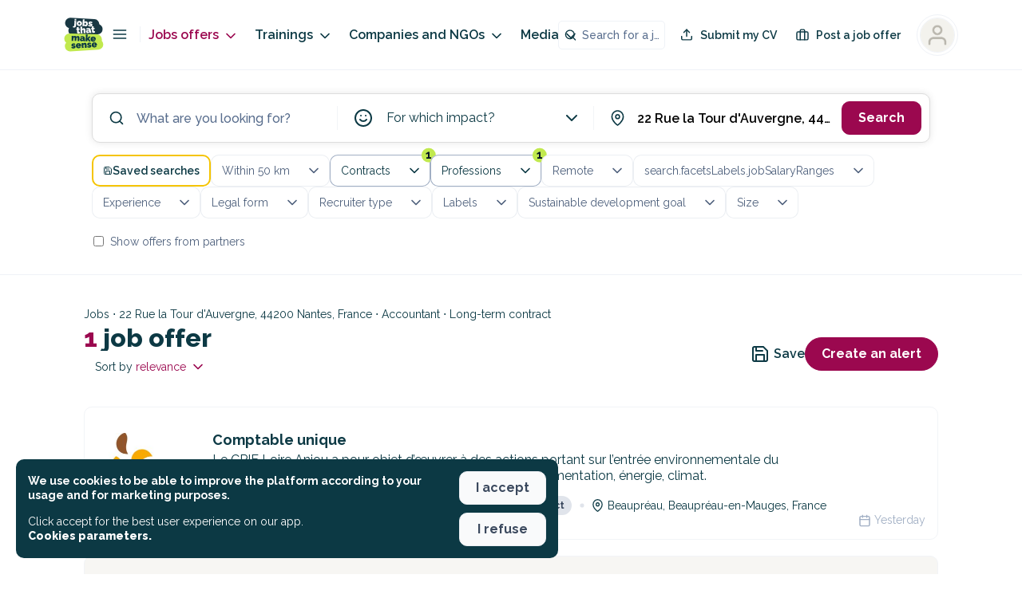

--- FILE ---
content_type: application/javascript; charset=UTF-8
request_url: https://jobs.makesense.org/_nuxt/8a5f1d9.js
body_size: 3705
content:
(window.webpackJsonp=window.webpackJsonp||[]).push([[80],{1819:function(e,t,r){var content=r(2330);content.__esModule&&(content=content.default),"string"==typeof content&&(content=[[e.i,content,""]]),content.locals&&(e.exports=content.locals);(0,r(6).default)("b4b84602",content,!0,{sourceMap:!1})},2329:function(e,t,r){"use strict";r(1819)},2330:function(e,t,r){var o=r(5)((function(i){return i[1]}));o.push([e.i,".quillWrapper .ql-editor h1[data-v-f7200ebe]{font-size:18px;font-weight:900;margin-bottom:1em}.quillWrapper .ql-editor h2[data-v-f7200ebe]{font-size:16px;font-weight:900;margin-bottom:1em}.quillWrapper .ql-editor h3[data-v-f7200ebe]{font-size:16px;font-weight:700;margin-bottom:1em}.quillWrapper .ql-editor h4[data-v-f7200ebe]{font-size:14px;font-weight:700;margin-bottom:1em}.quillWrapper .ql-editor p[data-v-f7200ebe]{font-size:16px;line-height:1.2em;margin-bottom:1em}.quillWrapper .ql-editor strong[data-v-f7200ebe]{font-weight:700!important}.quillWrapper .ql-editor a[data-v-f7200ebe]{color:#9b084f!important;-webkit-text-decoration:underline!important;text-decoration:underline!important}.quillWrapper .ql-editor ol[data-v-f7200ebe],.quillWrapper .ql-editor ul[data-v-f7200ebe]{margin-bottom:1em!important;padding-left:1em!important}.quillWrapper .ql-editor ul li[data-v-f7200ebe]{line-height:1.2em}.quillWrapper .ql-editor ul li[data-v-f7200ebe]::marker{display:none!important}.button.button--style-ghost[data-v-f7200ebe]{border-width:2px!important}.vm--container[data-v-f7200ebe]{z-index:9999999!important}@media only screen and (max-width:768px){.vm--container[data-v-f7200ebe]{padding-bottom:0;padding-top:0}}.vm--container .vm--modal[data-v-f7200ebe]{border-radius:10px;overflow:visible!important}@media only screen and (max-width:768px){.vm--container .vm--modal[data-v-f7200ebe]{border-radius:0}}.vm--container .vm--modal.overflow-hidden[data-v-f7200ebe]{overflow:hidden!important}.vm--container.no-scrollable-margin-bottom .vm--modal[data-v-f7200ebe]{margin-bottom:0!important}.pac-container[data-v-f7200ebe]{z-index:10000001!important}.vm--block-scroll[data-v-f7200ebe]{bottom:0!important;left:0!important;overflow:hidden!important;overflow:hidden;position:fixed!important;right:0!important;top:0!important}.disabled-job.vm--container[data-v-f7200ebe]{-webkit-backdrop-filter:blur(5px)!important;backdrop-filter:blur(5px)!important}.vue-dialog[data-v-f7200ebe]{overflow:hidden}.vue-dialog .vue-dialog-content[data-v-f7200ebe]{font-size:14px}.vue-dialog .vue-dialog-content .vue-dialog-content-title[data-v-f7200ebe]{font-size:16px;font-weight:900}.vue-dialog .vue-dialog-buttons[data-v-f7200ebe]{border-bottom-left-radius:10px;border-bottom-right-radius:10px;margin-top:10px;overflow:hidden}.vue-dialog .vue-dialog-buttons button[data-v-f7200ebe]{font-weight:600}.vue-dialog .vue-dialog-buttons button[data-v-f7200ebe]:hover{background-color:#9b084f;color:#fff}.tippy-tooltip[data-v-f7200ebe]{background-color:#fff!important;border:1px solid #000!important;color:#000!important;padding:.7em}.tippy-tooltip .tippy-content[data-v-f7200ebe]{font-size:14px!important;font-weight:600!important;line-height:1em;padding:5px}.tippy-tooltip .tippy-content .title[data-v-f7200ebe]{font-size:16px;font-weight:900}.tippy-tooltip .tippy-content .title.left[data-v-f7200ebe]{text-align:left}.tippy-tooltip .tippy-content .title .icon[data-v-f7200ebe]{margin-right:5px}.tippy-tooltip .tippy-content .description[data-v-f7200ebe]{font-weight:400;margin-top:15px}.tippy-tooltip .tippy-content .description.left[data-v-f7200ebe]{text-align:left}.tippy-tooltip .tippy-arrow[data-v-f7200ebe]:before{border-right-color:#000!important}.tippy-popper[data-v-f7200ebe]{z-index:10000000!important}.toasted-container[data-v-f7200ebe]{z-index:1000000000!important}.toasted-container.bottom-center[data-v-f7200ebe]{bottom:20px!important}.toasted.toasted-primary[data-v-f7200ebe]{border-radius:10px;box-shadow:none!important}.toasted.toasted-primary.success[data-v-f7200ebe]{background-color:var(--background-color-success)!important}.toasted.toasted-primary.error[data-v-f7200ebe]{background-color:var(--background-color-danger)!important}.toasted-container .toasted[data-v-f7200ebe]{border-radius:10px!important;font-size:1em!important;font-weight:600!important;margin-left:20px;margin-right:20px;padding:15px 25px!important}.projects__header[data-v-f7200ebe]{border-bottom:var(--border)}@media(min-width:767px){.projects__header[data-v-f7200ebe]{padding:var(--space-xl) 0}}@media(min-width:992px){.projects__header[data-v-f7200ebe]{background:#fff;padding-bottom:0;padding-top:calc(var(--space-xl) - 20px);position:sticky;top:calc((var(--facetsHeight) + 60px)*-1);z-index:2}.projects__header .projects__barContainer[data-v-f7200ebe]{margin:0 auto;max-width:100%;width:calc(100vw - 200px)}.projects__header[data-v-f7200ebe] .search-bar-container{background:#fff;padding-top:40px;position:sticky;top:-31px;z-index:2}}.projects__header .projects__barContainer[data-v-f7200ebe]{margin-left:auto;margin-right:auto;max-width:1200px;padding-left:15px;padding-right:15px}@media(min-width:1200px){.projects__header .projects__barContainer[data-v-f7200ebe]{max-width:1760px;max-width:1100px;padding-left:15px;padding-right:15px}}.projects__breadcrumb[data-v-f7200ebe]{font-size:1rem;margin-bottom:var(--space-xxs)}@media(min-width:767px){.projects__breadcrumb[data-v-f7200ebe]{font-size:var(--font-size-s);line-height:var(--line-height-m)}}.projects__menu[data-v-f7200ebe]{align-items:center;display:flex;flex-wrap:wrap;gap:var(--space-m);justify-content:space-between;width:100%}@media(min-width:767px){.projects__menu[data-v-f7200ebe]{gap:var(--space-s);padding-right:0}}@media screen and (max-width:767px){.projects__menu-alert-button[data-v-f7200ebe] button{font-size:var(--font-size-m);padding:var(--space-xs) var(--space-s)}}.projects__menu[data-v-f7200ebe] .checkboxes__select{padding:7px 0}@media screen and (max-width:767px){.projects__menu[data-v-f7200ebe] .checkboxes__select{font-size:var(--font-size-m)}.projects__menu[data-v-f7200ebe] .checkboxes__select .selected-label{display:none}.projects__menu[data-v-f7200ebe] .checkboxes__choices{width:auto}}.projects__title[data-v-f7200ebe]{font-size:var(--font-size-xxxxl);font-weight:var(--font-weight-black);font-weight:var(--font-weight-extrablack);line-height:var(--line-height-xs);margin-left:var(--space-xxs);margin-right:var(--space-xxs);width:100%}@media(min-width:767px){.projects__title[data-v-f7200ebe]{font-size:var(--font-size-xxxxxl);font-size:var(--font-size-xxl);font-weight:var(--font-weight-black);line-height:var(--line-height-xs);margin-left:0;width:auto}}@media(min-width:767px)and (min-width:767px){.projects__title[data-v-f7200ebe]{font-size:var(--font-size-xxxxl)}}.projects__title em[data-v-f7200ebe]{color:var(--color-tertiary)}.projects__add-my-project[data-v-f7200ebe]{font-size:var(--font-size-s);line-height:var(--line-height-m);margin-bottom:var(--space-l);margin-top:var(--space-l);text-align:center}.projects__add-my-project a[data-v-f7200ebe]{color:var(--color-tertiary)}.projects__add-my-project a[data-v-f7200ebe]:hover{color:var(--color-tertiary-active);-webkit-text-decoration:underline!important;text-decoration:underline!important}.projects__results[data-v-f7200ebe]{margin-left:auto;margin-right:auto;max-width:1200px;padding-left:15px;padding-right:15px;padding-top:var(--space-s)}@media(min-width:1200px){.projects__results[data-v-f7200ebe]{max-width:1760px;max-width:1100px;padding-left:15px;padding-right:15px}}@media(min-width:767px){.projects__results[data-v-f7200ebe]{padding-top:var(--space-xl)}}.projects__subscribers[data-v-f7200ebe]{display:grid;grid-template-columns:repeat(1,1fr);grid-row-gap:var(--space-m);margin-bottom:var(--space-m);margin-top:var(--space-l);row-gap:var(--space-m)}@media(min-width:767px){.projects__subscribers[data-v-f7200ebe]{-moz-column-gap:var(--space-m);column-gap:var(--space-m);grid-template-columns:repeat(2,1fr)}}@media(min-width:992px){.projects__subscribers[data-v-f7200ebe]{grid-template-columns:repeat(2,1fr)}}",""]),o.locals={},e.exports=o},2780:function(e,t,r){"use strict";r.r(t);r(8),r(10),r(7),r(11),r(12);var o=r(2);r(20);function n(e,t){var r=Object.keys(e);if(Object.getOwnPropertySymbols){var o=Object.getOwnPropertySymbols(e);t&&(o=o.filter((function(t){return Object.getOwnPropertyDescriptor(e,t).enumerable}))),r.push.apply(r,o)}return r}function c(e){for(var t=1;t<arguments.length;t++){var r=null!=arguments[t]?arguments[t]:{};t%2?n(Object(r),!0).forEach((function(t){Object(o.a)(e,t,r[t])})):Object.getOwnPropertyDescriptors?Object.defineProperties(e,Object.getOwnPropertyDescriptors(r)):n(Object(r)).forEach((function(t){Object.defineProperty(e,t,Object.getOwnPropertyDescriptor(r,t))}))}return e}var d=r(23),l=r(3),h=(r(19),r(9)),f=r(1627),m=r(362),v=r(385),x=r(164),w=r(2127);function _(e,t){var r=Object.keys(e);if(Object.getOwnPropertySymbols){var o=Object.getOwnPropertySymbols(e);t&&(o=o.filter((function(t){return Object.getOwnPropertyDescriptor(e,t).enumerable}))),r.push.apply(r,o)}return r}var j={name:"ProjectsPage",fetchOnServer:!0,components:{NothingToShow:f.a,Pagination:m.a,ProjectItem:v.a,SectionPart:x.a,SearchModule:w.a},data:function(){return{facets:["advantages","valueSharing","governances","diversityAndInclusion","projectCategory","labels","legalForm","projectSize","sectors"],reloadOnRouteChange:!1,searchBarSticky:!1,searchBarMinimal:!1,windowscrollY:0,windowWidth:0}},fetch:function(){var e=this;return Object(l.a)(regeneratorRuntime.mark((function t(){return regeneratorRuntime.wrap((function(t){for(;;)switch(t.prev=t.next){case 0:return t.next=2,e.$store.dispatch("projectsSearch/initFromUrl");case 2:case"end":return t.stop()}}),t)})))()},head:function(){return{title:this.$t("page_head_title_projects"),meta:[{hid:"description",name:"description",content:this.$t("page_head_description_projects")},{hid:"fbId",property:"fb:app_id",content:"249256111854400"}]}},meta:{group:"projects"},computed:function(e){for(var t=1;t<arguments.length;t++){var r=null!=arguments[t]?arguments[t]:{};t%2?_(Object(r),!0).forEach((function(t){Object(o.a)(e,t,r[t])})):Object.getOwnPropertyDescriptors?Object.defineProperties(e,Object.getOwnPropertyDescriptors(r)):_(Object(r)).forEach((function(t){Object.defineProperty(e,t,Object.getOwnPropertyDescriptor(r,t))}))}return e}({},Object(h.d)({projectsSearch:function(e){return e.projectsSearch}})),watch:{$route:function(){this.reloadOnRouteChange&&(this.$fetch(),this.reloadOnRouteChange=!1)}},mounted:function(){var e=this;this.$nuxt.$on("search-scroll-to-top",(function(){e.scrollToTop()})),this.$nuxt.$on("fetch-search",this.$fetch),window.addEventListener("scroll",this.updateScroll),window.addEventListener("resize",this.onResize),window.onpopstate=function(){e.reloadOnRouteChange=!0},this.windowWidth=window.innerWidth,this.setStickyObservers()},beforeDestroy:function(){window.removeEventListener("scroll",this.updateScroll),window.removeEventListener("resize",this.onResize),window.onpopstate=function(){},this.$nuxt.$off("search-scroll-to-top"),this.$nuxt.$off("fetch-search"),this.$store.commit("projectsSearch/reset")},methods:{setStickyObservers:function(){var e=this;if(this.windowWidth<992)this.searchBarSticky=!1,this.searchBarMinimal=!1,this._searchBarObserver=null,this._searchFacetsObserver=null;else if(!this._searchBarObserver){var t=this.$refs.projectsSearchHeader,r=t.querySelector(".search-bar-container");this._searchBarObserver=new IntersectionObserver((function(t){var r=Object(d.a)(t,1)[0];e.searchBarSticky=r.intersectionRatio<1,e.searchBarSticky||(e.searchBarMinimal=!1)}),{threshold:[1],rootMargin:"26px"}),this._searchBarObserver.observe(r);var o=t.querySelector(".search-facets");this.facetsHeight=o.getBoundingClientRect().height,t.style.setProperty("--facetsHeight",this.facetsHeight+"px"),this._searchFacetsObserver=new IntersectionObserver((function(t){var r=Object(d.a)(t,1)[0];e.searchBarMinimal=r.intersectionRatio<1}),{threshold:[1],rootMargin:"46px"}),this._searchFacetsObserver.observe(o)}},goToPage:function(e){this.scrollToTop(),this.$store.commit("projectsSearch/setPage",e),this.$store.dispatch("projectsSearch/getSearchedElements")},scrollToTop:function(){var e=this.$refs.projectsResults.offsetTop-220,t=this.windowscrollY>e,r=this.windowscrollY>e+window.innerHeight,o=this.windowscrollY<e-window.innerHeight+300;(t||o)&&window.scrollTo({top:e,behavior:r?"auto":"smooth"})},updateScroll:function(){this.windowscrollY=window.scrollY,this.showCreateAnAlertMenu=window.scrollY>300},onResize:function(){var e=this.$refs.projectsSearchHeader.querySelector(".search-facets");this.windowWidth=window.innerWidth,e&&(this.facetsHeight=e.getBoundingClientRect().height,this.$refs.projectsSearchHeader.style.setProperty("--facetsHeight",this.facetsHeight+"px")),this.updateScroll(),this.setStickyObservers()},reloadData:function(){this.$fetch()}}},y=j,O=(r(2329),r(0)),component=Object(O.a)(y,(function(){var e=this,t=e._self._c;return t("div",{staticClass:"projects"},[t("div",{ref:"projectsSearchHeader",staticClass:"projects__header"},[t("div",{staticClass:"projects__barContainer"},[t("search-module",{attrs:{sticky:e.searchBarSticky,minimal:e.searchBarMinimal,facets:e.facets,"store-name":"projectsSearch"},on:{"show-facets":function(t){return e.scrollToTop()}}})],1)]),e._v(" "),t("div",{ref:"projectsResults",staticClass:"projects__results"},[t("h1",{staticClass:"projects__breadcrumb"},[e._v("\n      "+e._s(e.$t("projects.companiesAssociations"))+"\n    ")]),e._v(" "),t("div",{staticClass:"projects__menu"},[t("div",{staticClass:"projects__title"},[t("em",[e._v(e._s(e.projectsSearch.total))]),e._v("\n        "+e._s(e.$t("projects.structures"))+"\n        "),e.projectsSearch.page>0?[e._v("\n          "+e._s(e.$tc("search.pageNumber",e.projectsSearch.page+1))+"\n        ")]:e._e()],2)]),e._v(" "),t("section-part",[e.projectsSearch.projects&&e.projectsSearch.projects.length>0&&!e.$fetchState.pending?[t("div",{staticClass:"projects__subscribers"},e._l(e.projectsSearch.projects,(function(e){return t("project-item",{key:e.id,attrs:{"recruiter-profile":e}})})),1),e._v(" "),t("pagination",{attrs:{current:e.projectsSearch.page,loading:e.$fetchState.pending,"nuxt-link-query":{name:e.$route.name,params:e.$route.params,query:c(c({},e.$route.query),{},{items_page:e.projectsSearch.page})},pages:e.projectsSearch.pages,total:e.projectsSearch.total,type:"nuxt-link"},on:{go:e.goToPage,next:e.goToPage,previous:e.goToPage}})]:t("nothing-to-show",{attrs:{image:e.projectsSearch.projects&&0===e.projectsSearch.projects.length&&!e.$fetchState.pending?"sad":null}},[e._v("\n        "+e._s(e.projectsSearch.projects&&0===e.projectsSearch.projects.length&&!e.$fetchState.pending?e.$t("jobslist_nothing_to_show"):"")+"\n      ")])],2)],1),e._v(" "),t("div",{staticClass:"projects__add-my-project"},[e._v("\n    "+e._s(e.$t("page_projects_subscribers_cta"))+"\n\n    "),t("nuxt-link",{attrs:{to:e.localePath("/workspace")}},[e._v("\n      "+e._s(e.$t("page_projects_create_workspace"))+"\n    ")])],1)])}),[],!1,null,"f7200ebe",null);t.default=component.exports}}]);
//# sourceMappingURL=8a5f1d9.js.map

--- FILE ---
content_type: application/javascript; charset=UTF-8
request_url: https://jobs.makesense.org/_nuxt/d9c6042.js
body_size: 2358
content:
!function(e){function c(data){for(var c,r,n=data[0],o=data[1],l=data[2],i=0,h=[];i<n.length;i++)r=n[i],Object.prototype.hasOwnProperty.call(d,r)&&d[r]&&h.push(d[r][0]),d[r]=0;for(c in o)Object.prototype.hasOwnProperty.call(o,c)&&(e[c]=o[c]);for(v&&v(data);h.length;)h.shift()();return t.push.apply(t,l||[]),f()}function f(){for(var e,i=0;i<t.length;i++){for(var c=t[i],f=!0,r=1;r<c.length;r++){var o=c[r];0!==d[o]&&(f=!1)}f&&(t.splice(i--,1),e=n(n.s=c[0]))}return e}var r={},d={148:0},t=[];function n(c){if(r[c])return r[c].exports;var f=r[c]={i:c,l:!1,exports:{}};return e[c].call(f.exports,f,f.exports,n),f.l=!0,f.exports}n.e=function(e){var c=[],f=d[e];if(0!==f)if(f)c.push(f[2]);else{var r=new Promise((function(c,r){f=d[e]=[c,r]}));c.push(f[2]=r);var t,script=document.createElement("script");script.charset="utf-8",script.timeout=120,n.nc&&script.setAttribute("nonce",n.nc),script.src=function(e){return n.p+""+{0:"4ceb041",1:"e11ac00",2:"f49cfa4",3:"5d95c9c",4:"0352273",5:"1ef1559",6:"5f4892d",7:"910456d",8:"c081ecb",9:"cf36f1a",10:"97f8268",11:"274f278",12:"9873a68",13:"abd3916",14:"b076237",15:"820d8e0",16:"0baac74",19:"e962635",20:"20512b6",21:"d11b233",22:"092cccd",23:"22630c1",24:"b7448d2",25:"c03169a",26:"146189b",27:"17d3f72",28:"cfc1d8f",29:"fcc55e8",30:"ec38cff",31:"2aca2b7",32:"c0c7842",33:"17f92d3",34:"269efc6",35:"636c0e0",36:"3aeea13",37:"96694d2",38:"9d6d7b6",39:"904fb33",40:"7fd6180",41:"51ba97c",42:"5a2bb48",43:"7700f07",44:"30760bc",45:"609a55a",46:"4231fef",47:"e935a65",48:"ed954fd",49:"7c16cc9",50:"8d3bcb3",51:"f9ff6ec",52:"e795302",53:"e40dd7c",54:"80d81d7",55:"fdfe3b7",56:"cf73d38",57:"5ac01d3",58:"ac39a2c",59:"3f9a8e8",60:"0973fea",61:"5f5a266",62:"83cca33",63:"270bbb1",64:"820f676",65:"c9d9f17",66:"afffa48",67:"1ae665b",68:"5875282",69:"2d74723",70:"c9b481f",71:"38548f1",72:"9ad42e0",73:"afb3f62",74:"040c8a6",75:"644e416",76:"8722178",77:"7dcf941",78:"376729a",79:"e475e07",80:"8a5f1d9",81:"39db0b2",82:"c20c5dd",83:"4155d95",84:"95a1fdb",85:"300d89c",86:"ebf79fa",87:"a5b65f9",88:"2e0eea2",89:"e16045d",90:"e139ce0",91:"c21e226",92:"0772b23",93:"d546251",94:"ff6ad98",95:"1de6de7",96:"aee9d44",97:"15e96aa",98:"c295178",99:"a45e86e",100:"c560d3a",101:"96794ac",102:"93c5d2e",103:"5b8e18d",104:"ef350c3",105:"08e1567",106:"b22485f",107:"f15a3f0",108:"4de6e0d",109:"5dcd815",110:"c55d542",111:"730164b",112:"76121bb",113:"10281ca",114:"c7fc134",115:"e3790c6",116:"cb514ce",117:"b6dc7c8",118:"6fdab9f",119:"3e8df03",120:"16c9bd9",121:"3828361",122:"4e6317f",123:"467294e",124:"3905e19",125:"31884a4",126:"d388e36",127:"2398a04",128:"cbd8410",129:"da14048",130:"ab9a1f3",131:"5710ff9",132:"44ef6a7",133:"ace7fa5",134:"00234d2",135:"e73b529",136:"0d18ea0",137:"bb7ea3b",138:"9909ee4",139:"a0e14d8",140:"9b685c6",141:"d6da512",142:"dfc945d",143:"25e8940",144:"7f123a7",145:"b6c0e44",146:"f0c706f",147:"a4b7993",150:"316309c",151:"40be81c",152:"5af3887",153:"80823f4",154:"47f0f77",155:"43b806b",156:"684bbd9",157:"aa54d53",158:"3ff2f6a",159:"3422709",160:"77a00dd",161:"088c375",162:"6dd232f",163:"c4de946",164:"3f20528",165:"2c6b0de",166:"1c4b0d1",167:"ce5b212",168:"72ac020",169:"8e33f1c",170:"974f691",171:"b7b3fb5",172:"ab2da96",173:"e194db1",174:"a6d5ab4",175:"963b53b",176:"47f777c",177:"6b43c83",178:"81eb992",179:"88a3dd6",180:"994f51f",181:"ec9e166",182:"eb41759",183:"b4f12b1",184:"0d07321",185:"970ac49",186:"9b3fc09",187:"ed5f8bb",188:"e30cc63",189:"f66e9a7",190:"af65a49",191:"4632d9b"}[e]+".js"}(e);var o=new Error;t=function(c){script.onerror=script.onload=null,clearTimeout(l);var f=d[e];if(0!==f){if(f){var r=c&&("load"===c.type?"missing":c.type),t=c&&c.target&&c.target.src;o.message="Loading chunk "+e+" failed.\n("+r+": "+t+")",o.name="ChunkLoadError",o.type=r,o.request=t,f[1](o)}d[e]=void 0}};var l=setTimeout((function(){t({type:"timeout",target:script})}),12e4);script.onerror=script.onload=t,document.head.appendChild(script)}return Promise.all(c)},n.m=e,n.c=r,n.d=function(e,c,f){n.o(e,c)||Object.defineProperty(e,c,{enumerable:!0,get:f})},n.r=function(e){"undefined"!=typeof Symbol&&Symbol.toStringTag&&Object.defineProperty(e,Symbol.toStringTag,{value:"Module"}),Object.defineProperty(e,"__esModule",{value:!0})},n.t=function(e,c){if(1&c&&(e=n(e)),8&c)return e;if(4&c&&"object"==typeof e&&e&&e.__esModule)return e;var f=Object.create(null);if(n.r(f),Object.defineProperty(f,"default",{enumerable:!0,value:e}),2&c&&"string"!=typeof e)for(var r in e)n.d(f,r,function(c){return e[c]}.bind(null,r));return f},n.n=function(e){var c=e&&e.__esModule?function(){return e.default}:function(){return e};return n.d(c,"a",c),c},n.o=function(object,e){return Object.prototype.hasOwnProperty.call(object,e)},n.p="/_nuxt/",n.oe=function(e){throw console.error(e),e};var o=window.webpackJsonp=window.webpackJsonp||[],l=o.push.bind(o);o.push=c,o=o.slice();for(var i=0;i<o.length;i++)c(o[i]);var v=l;f()}([]);
//# sourceMappingURL=d9c6042.js.map

--- FILE ---
content_type: application/javascript; charset=UTF-8
request_url: https://jobs.makesense.org/_nuxt/7fd6180.js
body_size: 24655
content:
(window.webpackJsonp=window.webpackJsonp||[]).push([[40,39],{1640:function(t,e,o){var content=o(1656);content.__esModule&&(content=content.default),"string"==typeof content&&(content=[[t.i,content,""]]),content.locals&&(t.exports=content.locals);(0,o(6).default)("2d5c4164",content,!0,{sourceMap:!1})},1655:function(t,e,o){"use strict";o(1640)},1656:function(t,e,o){var r=o(5)((function(i){return i[1]}));r.push([t.i,".quillWrapper .ql-editor h1[data-v-0ca6db9e]{font-size:18px;font-weight:900;margin-bottom:1em}.quillWrapper .ql-editor h2[data-v-0ca6db9e]{font-size:16px;font-weight:900;margin-bottom:1em}.quillWrapper .ql-editor h3[data-v-0ca6db9e]{font-size:16px;font-weight:700;margin-bottom:1em}.quillWrapper .ql-editor h4[data-v-0ca6db9e]{font-size:14px;font-weight:700;margin-bottom:1em}.quillWrapper .ql-editor p[data-v-0ca6db9e]{font-size:16px;line-height:1.2em;margin-bottom:1em}.quillWrapper .ql-editor strong[data-v-0ca6db9e]{font-weight:700!important}.quillWrapper .ql-editor a[data-v-0ca6db9e]{color:#9b084f!important;-webkit-text-decoration:underline!important;text-decoration:underline!important}.quillWrapper .ql-editor ol[data-v-0ca6db9e],.quillWrapper .ql-editor ul[data-v-0ca6db9e]{margin-bottom:1em!important;padding-left:1em!important}.quillWrapper .ql-editor ul li[data-v-0ca6db9e]{line-height:1.2em}.quillWrapper .ql-editor ul li[data-v-0ca6db9e]::marker{display:none!important}.button.button--style-ghost[data-v-0ca6db9e]{border-width:2px!important}.vm--container[data-v-0ca6db9e]{z-index:9999999!important}@media only screen and (max-width:768px){.vm--container[data-v-0ca6db9e]{padding-bottom:0;padding-top:0}}.vm--container .vm--modal[data-v-0ca6db9e]{border-radius:10px;overflow:visible!important}@media only screen and (max-width:768px){.vm--container .vm--modal[data-v-0ca6db9e]{border-radius:0}}.vm--container .vm--modal.overflow-hidden[data-v-0ca6db9e]{overflow:hidden!important}.vm--container.no-scrollable-margin-bottom .vm--modal[data-v-0ca6db9e]{margin-bottom:0!important}.pac-container[data-v-0ca6db9e]{z-index:10000001!important}.vm--block-scroll[data-v-0ca6db9e]{bottom:0!important;left:0!important;overflow:hidden!important;overflow:hidden;position:fixed!important;right:0!important;top:0!important}.disabled-job.vm--container[data-v-0ca6db9e]{-webkit-backdrop-filter:blur(5px)!important;backdrop-filter:blur(5px)!important}.vue-dialog[data-v-0ca6db9e]{overflow:hidden}.vue-dialog .vue-dialog-content[data-v-0ca6db9e]{font-size:14px}.vue-dialog .vue-dialog-content .vue-dialog-content-title[data-v-0ca6db9e]{font-size:16px;font-weight:900}.vue-dialog .vue-dialog-buttons[data-v-0ca6db9e]{border-bottom-left-radius:10px;border-bottom-right-radius:10px;margin-top:10px;overflow:hidden}.vue-dialog .vue-dialog-buttons button[data-v-0ca6db9e]{font-weight:600}.vue-dialog .vue-dialog-buttons button[data-v-0ca6db9e]:hover{background-color:#9b084f;color:#fff}.tippy-tooltip[data-v-0ca6db9e]{background-color:#fff!important;border:1px solid #000!important;color:#000!important;padding:.7em}.tippy-tooltip .tippy-content[data-v-0ca6db9e]{font-size:14px!important;font-weight:600!important;line-height:1em;padding:5px}.tippy-tooltip .tippy-content .title[data-v-0ca6db9e]{font-size:16px;font-weight:900}.tippy-tooltip .tippy-content .title.left[data-v-0ca6db9e]{text-align:left}.tippy-tooltip .tippy-content .title .icon[data-v-0ca6db9e]{margin-right:5px}.tippy-tooltip .tippy-content .description[data-v-0ca6db9e]{font-weight:400;margin-top:15px}.tippy-tooltip .tippy-content .description.left[data-v-0ca6db9e]{text-align:left}.tippy-tooltip .tippy-arrow[data-v-0ca6db9e]:before{border-right-color:#000!important}.tippy-popper[data-v-0ca6db9e]{z-index:10000000!important}.toasted-container[data-v-0ca6db9e]{z-index:1000000000!important}.toasted-container.bottom-center[data-v-0ca6db9e]{bottom:20px!important}.toasted.toasted-primary[data-v-0ca6db9e]{border-radius:10px;box-shadow:none!important}.toasted.toasted-primary.success[data-v-0ca6db9e]{background-color:var(--background-color-success)!important}.toasted.toasted-primary.error[data-v-0ca6db9e]{background-color:var(--background-color-danger)!important}.toasted-container .toasted[data-v-0ca6db9e]{border-radius:10px!important;font-size:1em!important;font-weight:600!important;margin-left:20px;margin-right:20px;padding:15px 25px!important}.imageSquare[data-v-0ca6db9e]{border:none;display:block!important;line-height:100%;margin:0;-o-object-fit:cover;object-fit:cover;overflow:hidden;padding:0;vertical-align:middle}",""]),r.locals={},t.exports=r},1658:function(t,e,o){"use strict";o(37);var r={name:"IconAtom",props:{image:{type:String,required:!0,default:null},height:{type:[Number,String],required:!0,default:80},width:{type:[Number,String],required:!0,default:80},alt:{type:String,default:""}}},n=(o(1655),o(0)),component=Object(n.a)(r,(function(){var t=this;return(0,t._self._c)("img",{staticClass:"imageSquare",attrs:{src:t.image,height:t.height,width:t.width,alt:t.alt}})}),[],!1,null,"0ca6db9e",null);e.a=component.exports},1666:function(t,e,o){t.exports=o.p+"img/cover_placeholder.b903d10.jpg"},1676:function(t,e,o){var content=o(1711);content.__esModule&&(content=content.default),"string"==typeof content&&(content=[[t.i,content,""]]),content.locals&&(t.exports=content.locals);(0,o(6).default)("12625c13",content,!0,{sourceMap:!1})},1681:function(t,e,o){var content=o(1718);content.__esModule&&(content=content.default),"string"==typeof content&&(content=[[t.i,content,""]]),content.locals&&(t.exports=content.locals);(0,o(6).default)("36cddbea",content,!0,{sourceMap:!1})},1682:function(t,e,o){var content=o(1722);content.__esModule&&(content=content.default),"string"==typeof content&&(content=[[t.i,content,""]]),content.locals&&(t.exports=content.locals);(0,o(6).default)("d3b1e346",content,!0,{sourceMap:!1})},1710:function(t,e,o){"use strict";o(1676)},1711:function(t,e,o){var r=o(5)((function(i){return i[1]}));r.push([t.i,".quillWrapper .ql-editor h1[data-v-28ae54fa]{font-size:18px;font-weight:900;margin-bottom:1em}.quillWrapper .ql-editor h2[data-v-28ae54fa]{font-size:16px;font-weight:900;margin-bottom:1em}.quillWrapper .ql-editor h3[data-v-28ae54fa]{font-size:16px;font-weight:700;margin-bottom:1em}.quillWrapper .ql-editor h4[data-v-28ae54fa]{font-size:14px;font-weight:700;margin-bottom:1em}.quillWrapper .ql-editor p[data-v-28ae54fa]{font-size:16px;line-height:1.2em;margin-bottom:1em}.quillWrapper .ql-editor strong[data-v-28ae54fa]{font-weight:700!important}.quillWrapper .ql-editor a[data-v-28ae54fa]{color:#9b084f!important;-webkit-text-decoration:underline!important;text-decoration:underline!important}.quillWrapper .ql-editor ol[data-v-28ae54fa],.quillWrapper .ql-editor ul[data-v-28ae54fa]{margin-bottom:1em!important;padding-left:1em!important}.quillWrapper .ql-editor ul li[data-v-28ae54fa]{line-height:1.2em}.quillWrapper .ql-editor ul li[data-v-28ae54fa]::marker{display:none!important}.button.button--style-ghost[data-v-28ae54fa]{border-width:2px!important}.vm--container[data-v-28ae54fa]{z-index:9999999!important}@media only screen and (max-width:768px){.vm--container[data-v-28ae54fa]{padding-bottom:0;padding-top:0}}.vm--container .vm--modal[data-v-28ae54fa]{border-radius:10px;overflow:visible!important}@media only screen and (max-width:768px){.vm--container .vm--modal[data-v-28ae54fa]{border-radius:0}}.vm--container .vm--modal.overflow-hidden[data-v-28ae54fa]{overflow:hidden!important}.vm--container.no-scrollable-margin-bottom .vm--modal[data-v-28ae54fa]{margin-bottom:0!important}.pac-container[data-v-28ae54fa]{z-index:10000001!important}.vm--block-scroll[data-v-28ae54fa]{bottom:0!important;left:0!important;overflow:hidden!important;overflow:hidden;position:fixed!important;right:0!important;top:0!important}.disabled-job.vm--container[data-v-28ae54fa]{-webkit-backdrop-filter:blur(5px)!important;backdrop-filter:blur(5px)!important}.vue-dialog[data-v-28ae54fa]{overflow:hidden}.vue-dialog .vue-dialog-content[data-v-28ae54fa]{font-size:14px}.vue-dialog .vue-dialog-content .vue-dialog-content-title[data-v-28ae54fa]{font-size:16px;font-weight:900}.vue-dialog .vue-dialog-buttons[data-v-28ae54fa]{border-bottom-left-radius:10px;border-bottom-right-radius:10px;margin-top:10px;overflow:hidden}.vue-dialog .vue-dialog-buttons button[data-v-28ae54fa]{font-weight:600}.vue-dialog .vue-dialog-buttons button[data-v-28ae54fa]:hover{background-color:#9b084f;color:#fff}.tippy-tooltip[data-v-28ae54fa]{background-color:#fff!important;border:1px solid #000!important;color:#000!important;padding:.7em}.tippy-tooltip .tippy-content[data-v-28ae54fa]{font-size:14px!important;font-weight:600!important;line-height:1em;padding:5px}.tippy-tooltip .tippy-content .title[data-v-28ae54fa]{font-size:16px;font-weight:900}.tippy-tooltip .tippy-content .title.left[data-v-28ae54fa]{text-align:left}.tippy-tooltip .tippy-content .title .icon[data-v-28ae54fa]{margin-right:5px}.tippy-tooltip .tippy-content .description[data-v-28ae54fa]{font-weight:400;margin-top:15px}.tippy-tooltip .tippy-content .description.left[data-v-28ae54fa]{text-align:left}.tippy-tooltip .tippy-arrow[data-v-28ae54fa]:before{border-right-color:#000!important}.tippy-popper[data-v-28ae54fa]{z-index:10000000!important}.toasted-container[data-v-28ae54fa]{z-index:1000000000!important}.toasted-container.bottom-center[data-v-28ae54fa]{bottom:20px!important}.toasted.toasted-primary[data-v-28ae54fa]{border-radius:10px;box-shadow:none!important}.toasted.toasted-primary.success[data-v-28ae54fa]{background-color:var(--background-color-success)!important}.toasted.toasted-primary.error[data-v-28ae54fa]{background-color:var(--background-color-danger)!important}.toasted-container .toasted[data-v-28ae54fa]{border-radius:10px!important;font-size:1em!important;font-weight:600!important;margin-left:20px;margin-right:20px;padding:15px 25px!important}.project header[data-v-28ae54fa]{margin-bottom:var(--space-s)}.project section[data-v-28ae54fa]{margin-bottom:var(--space-xl)}.project__logotype[data-v-28ae54fa]{background-color:var(--color-neutral-100);border-radius:100px;display:inline-block;height:70px;-o-object-fit:cover;object-fit:cover;-o-object-position:center;object-position:center;overflow:hidden;width:70px}.project__name[data-v-28ae54fa]{font-size:var(--font-size-l);font-weight:var(--font-weight-black);line-height:var(--line-height-s)}@media(min-width:767px){.project__name[data-v-28ae54fa]{font-size:var(--font-size-xxxl)}}.project__name-section[data-v-28ae54fa]{margin-bottom:var(--space-m)}.project__informations .project__information[data-v-28ae54fa]{align-items:center;display:flex;font-size:var(--font-size-s);line-height:var(--line-height-m)}.project__informations .project__information .icon[data-v-28ae54fa]{height:1.1em;margin-right:var(--space-xxs);width:1.1em}.project__informations .project__information a[data-v-28ae54fa]{color:var(--color-tertiary)}.project__informations .project__information a[data-v-28ae54fa]:hover{color:var(--color-tertiary-active);-webkit-text-decoration:underline!important;text-decoration:underline!important}.project__labels .labels[data-v-28ae54fa]{margin-bottom:var(--space-s)}.project__labels .labels__about:hover .icon[data-v-28ae54fa]{color:var(--color-tertiary)}.project__labels .labels__about:hover .icon[data-v-28ae54fa]:hover{color:var(--color-tertiary-active);-webkit-text-decoration:underline!important;text-decoration:underline!important}.project__labels .labels__about .icon[data-v-28ae54fa]{color:var(--color-text-lighter);height:1.3em;width:1.3em}.project__numbers .numbers .project__number .value[data-v-28ae54fa]{font-size:var(--font-size-m);font-weight:var(--font-weight-black);line-height:var(--line-height-m)}.project__mission[data-v-28ae54fa]{margin-top:var(--space-m)}.project__mission .mission__content[data-v-28ae54fa]{font-size:17px;font-weight:var(--font-weight-bold);line-height:1.5em}.project__mission .mission__impact[data-v-28ae54fa]{margin-top:var(--space-m);-webkit-text-decoration:underline!important;text-decoration:underline!important}.project__mission .mission__impact[data-v-28ae54fa]:hover{color:var(--color-tertiary)}.project__mission .mission__impact[data-v-28ae54fa]:hover:hover{color:var(--color-tertiary-active);-webkit-text-decoration:underline!important;text-decoration:underline!important}.project__mission .category__content[data-v-28ae54fa]{background-color:var(--color-neutral-100);border:var(--border);border-radius:10px;font-size:var(--font-size-s);line-height:var(--line-height-m);margin-top:var(--space-l);padding:var(--space-m)}.project__mission .category__content--title[data-v-28ae54fa]{font-size:var(--font-size-m);font-weight:var(--font-weight-extrabold);font-weight:var(--font-weight-black);line-height:var(--line-height-m)}.project__mission .category__content--title-icon[data-v-28ae54fa]{margin-right:var(--space-xxxs)}.project__mission .category__content--description[data-v-28ae54fa]{margin-top:var(--space-s)}",""]),r.locals={},t.exports=r},1717:function(t,e,o){"use strict";o(1681)},1718:function(t,e,o){var r=o(5)((function(i){return i[1]}));r.push([t.i,".quillWrapper .ql-editor h1[data-v-8f608c28]{font-size:18px;font-weight:900;margin-bottom:1em}.quillWrapper .ql-editor h2[data-v-8f608c28]{font-size:16px;font-weight:900;margin-bottom:1em}.quillWrapper .ql-editor h3[data-v-8f608c28]{font-size:16px;font-weight:700;margin-bottom:1em}.quillWrapper .ql-editor h4[data-v-8f608c28]{font-size:14px;font-weight:700;margin-bottom:1em}.quillWrapper .ql-editor p[data-v-8f608c28]{font-size:16px;line-height:1.2em;margin-bottom:1em}.quillWrapper .ql-editor strong[data-v-8f608c28]{font-weight:700!important}.quillWrapper .ql-editor a[data-v-8f608c28]{color:#9b084f!important;-webkit-text-decoration:underline!important;text-decoration:underline!important}.quillWrapper .ql-editor ol[data-v-8f608c28],.quillWrapper .ql-editor ul[data-v-8f608c28]{margin-bottom:1em!important;padding-left:1em!important}.quillWrapper .ql-editor ul li[data-v-8f608c28]{line-height:1.2em}.quillWrapper .ql-editor ul li[data-v-8f608c28]::marker{display:none!important}.button.button--style-ghost[data-v-8f608c28]{border-width:2px!important}.vm--container[data-v-8f608c28]{z-index:9999999!important}@media only screen and (max-width:768px){.vm--container[data-v-8f608c28]{padding-bottom:0;padding-top:0}}.vm--container .vm--modal[data-v-8f608c28]{border-radius:10px;overflow:visible!important}@media only screen and (max-width:768px){.vm--container .vm--modal[data-v-8f608c28]{border-radius:0}}.vm--container .vm--modal.overflow-hidden[data-v-8f608c28]{overflow:hidden!important}.vm--container.no-scrollable-margin-bottom .vm--modal[data-v-8f608c28]{margin-bottom:0!important}.pac-container[data-v-8f608c28]{z-index:10000001!important}.vm--block-scroll[data-v-8f608c28]{bottom:0!important;left:0!important;overflow:hidden!important;overflow:hidden;position:fixed!important;right:0!important;top:0!important}.disabled-job.vm--container[data-v-8f608c28]{-webkit-backdrop-filter:blur(5px)!important;backdrop-filter:blur(5px)!important}.vue-dialog[data-v-8f608c28]{overflow:hidden}.vue-dialog .vue-dialog-content[data-v-8f608c28]{font-size:14px}.vue-dialog .vue-dialog-content .vue-dialog-content-title[data-v-8f608c28]{font-size:16px;font-weight:900}.vue-dialog .vue-dialog-buttons[data-v-8f608c28]{border-bottom-left-radius:10px;border-bottom-right-radius:10px;margin-top:10px;overflow:hidden}.vue-dialog .vue-dialog-buttons button[data-v-8f608c28]{font-weight:600}.vue-dialog .vue-dialog-buttons button[data-v-8f608c28]:hover{background-color:#9b084f;color:#fff}.tippy-tooltip[data-v-8f608c28]{background-color:#fff!important;border:1px solid #000!important;color:#000!important;padding:.7em}.tippy-tooltip .tippy-content[data-v-8f608c28]{font-size:14px!important;font-weight:600!important;line-height:1em;padding:5px}.tippy-tooltip .tippy-content .title[data-v-8f608c28]{font-size:16px;font-weight:900}.tippy-tooltip .tippy-content .title.left[data-v-8f608c28]{text-align:left}.tippy-tooltip .tippy-content .title .icon[data-v-8f608c28]{margin-right:5px}.tippy-tooltip .tippy-content .description[data-v-8f608c28]{font-weight:400;margin-top:15px}.tippy-tooltip .tippy-content .description.left[data-v-8f608c28]{text-align:left}.tippy-tooltip .tippy-arrow[data-v-8f608c28]:before{border-right-color:#000!important}.tippy-popper[data-v-8f608c28]{z-index:10000000!important}.toasted-container[data-v-8f608c28]{z-index:1000000000!important}.toasted-container.bottom-center[data-v-8f608c28]{bottom:20px!important}.toasted.toasted-primary[data-v-8f608c28]{border-radius:10px;box-shadow:none!important}.toasted.toasted-primary.success[data-v-8f608c28]{background-color:var(--background-color-success)!important}.toasted.toasted-primary.error[data-v-8f608c28]{background-color:var(--background-color-danger)!important}.toasted-container .toasted[data-v-8f608c28]{border-radius:10px!important;font-size:1em!important;font-weight:600!important;margin-left:20px;margin-right:20px;padding:15px 25px!important}.header[data-v-8f608c28]{align-items:center}.header[data-v-8f608c28],.header .title[data-v-8f608c28]{display:flex;flex-direction:column}.header .title[data-v-8f608c28]{font-size:var(--font-size-xxl);font-weight:var(--font-weight-black);line-height:var(--line-height-xs);margin-bottom:var(--space-xxs)}@media(min-width:767px){.header .title[data-v-8f608c28]{font-size:var(--font-size-xxxxl)}}.header .title .smiley[data-v-8f608c28]{font-size:var(--font-size-xxxxl);font-weight:var(--font-weight-black);line-height:var(--line-height-xs);margin-bottom:var(--space-s);text-align:center}@media(min-width:767px){.header .title .smiley[data-v-8f608c28]{font-size:var(--font-size-xxxxxl)}}.header .subtitle[data-v-8f608c28]{margin-bottom:var(--space-l)}.header .subtitle a[data-v-8f608c28]{color:var(--color-tertiary);font-weight:var(--font-weight-extrabold)}.header .subtitle a[data-v-8f608c28]:hover{color:var(--color-tertiary-active);-webkit-text-decoration:underline!important;text-decoration:underline!important}.header+.section[data-v-8f608c28]{margin-top:var(--space-xxxl)}.section[data-v-8f608c28]{margin-bottom:var(--space-xxl)}.section[data-v-8f608c28]:last-child{margin-bottom:var(--space-0)}.section h2[data-v-8f608c28]{font-weight:var(--font-weight-extrabold);margin-bottom:var(--space-s)}",""]),r.locals={},t.exports=r},1720:function(t,e,o){t.exports=o.p+"img/freelance.038c49a.png"},1721:function(t,e,o){"use strict";o(1682)},1722:function(t,e,o){var r=o(5)((function(i){return i[1]}));r.push([t.i,".quillWrapper .ql-editor h1[data-v-55e5a4a0]{font-size:18px;font-weight:900;margin-bottom:1em}.quillWrapper .ql-editor h2[data-v-55e5a4a0]{font-size:16px;font-weight:900;margin-bottom:1em}.quillWrapper .ql-editor h3[data-v-55e5a4a0]{font-size:16px;font-weight:700;margin-bottom:1em}.quillWrapper .ql-editor h4[data-v-55e5a4a0]{font-size:14px;font-weight:700;margin-bottom:1em}.quillWrapper .ql-editor p[data-v-55e5a4a0]{font-size:16px;line-height:1.2em;margin-bottom:1em}.quillWrapper .ql-editor strong[data-v-55e5a4a0]{font-weight:700!important}.quillWrapper .ql-editor a[data-v-55e5a4a0]{color:#9b084f!important;-webkit-text-decoration:underline!important;text-decoration:underline!important}.quillWrapper .ql-editor ol[data-v-55e5a4a0],.quillWrapper .ql-editor ul[data-v-55e5a4a0]{margin-bottom:1em!important;padding-left:1em!important}.quillWrapper .ql-editor ul li[data-v-55e5a4a0]{line-height:1.2em}.quillWrapper .ql-editor ul li[data-v-55e5a4a0]::marker{display:none!important}.button.button--style-ghost[data-v-55e5a4a0]{border-width:2px!important}.vm--container[data-v-55e5a4a0]{z-index:9999999!important}@media only screen and (max-width:768px){.vm--container[data-v-55e5a4a0]{padding-bottom:0;padding-top:0}}.vm--container .vm--modal[data-v-55e5a4a0]{border-radius:10px;overflow:visible!important}@media only screen and (max-width:768px){.vm--container .vm--modal[data-v-55e5a4a0]{border-radius:0}}.vm--container .vm--modal.overflow-hidden[data-v-55e5a4a0]{overflow:hidden!important}.vm--container.no-scrollable-margin-bottom .vm--modal[data-v-55e5a4a0]{margin-bottom:0!important}.pac-container[data-v-55e5a4a0]{z-index:10000001!important}.vm--block-scroll[data-v-55e5a4a0]{bottom:0!important;left:0!important;overflow:hidden!important;overflow:hidden;position:fixed!important;right:0!important;top:0!important}.disabled-job.vm--container[data-v-55e5a4a0]{-webkit-backdrop-filter:blur(5px)!important;backdrop-filter:blur(5px)!important}.vue-dialog[data-v-55e5a4a0]{overflow:hidden}.vue-dialog .vue-dialog-content[data-v-55e5a4a0]{font-size:14px}.vue-dialog .vue-dialog-content .vue-dialog-content-title[data-v-55e5a4a0]{font-size:16px;font-weight:900}.vue-dialog .vue-dialog-buttons[data-v-55e5a4a0]{border-bottom-left-radius:10px;border-bottom-right-radius:10px;margin-top:10px;overflow:hidden}.vue-dialog .vue-dialog-buttons button[data-v-55e5a4a0]{font-weight:600}.vue-dialog .vue-dialog-buttons button[data-v-55e5a4a0]:hover{background-color:#9b084f;color:#fff}.tippy-tooltip[data-v-55e5a4a0]{background-color:#fff!important;border:1px solid #000!important;color:#000!important;padding:.7em}.tippy-tooltip .tippy-content[data-v-55e5a4a0]{font-size:14px!important;font-weight:600!important;line-height:1em;padding:5px}.tippy-tooltip .tippy-content .title[data-v-55e5a4a0]{font-size:16px;font-weight:900}.tippy-tooltip .tippy-content .title.left[data-v-55e5a4a0]{text-align:left}.tippy-tooltip .tippy-content .title .icon[data-v-55e5a4a0]{margin-right:5px}.tippy-tooltip .tippy-content .description[data-v-55e5a4a0]{font-weight:400;margin-top:15px}.tippy-tooltip .tippy-content .description.left[data-v-55e5a4a0]{text-align:left}.tippy-tooltip .tippy-arrow[data-v-55e5a4a0]:before{border-right-color:#000!important}.tippy-popper[data-v-55e5a4a0]{z-index:10000000!important}.toasted-container[data-v-55e5a4a0]{z-index:1000000000!important}.toasted-container.bottom-center[data-v-55e5a4a0]{bottom:20px!important}.toasted.toasted-primary[data-v-55e5a4a0]{border-radius:10px;box-shadow:none!important}.toasted.toasted-primary.success[data-v-55e5a4a0]{background-color:var(--background-color-success)!important}.toasted.toasted-primary.error[data-v-55e5a4a0]{background-color:var(--background-color-danger)!important}.toasted-container .toasted[data-v-55e5a4a0]{border-radius:10px!important;font-size:1em!important;font-weight:600!important;margin-left:20px;margin-right:20px;padding:15px 25px!important}.freelanceCountdown[data-v-55e5a4a0]{background-color:#fffcf3;border:2px solid var(--color-yellow);border-bottom-left-radius:var(--border-radius-m);border-bottom-right-radius:var(--border-radius-m);border-top-left-radius:var(--border-radius-m);border-top-right-radius:var(--border-radius-m);display:flex;font-weight:var(--font-weight-semi-bold);gap:var(--space-m);overflow:hidden;padding:var(--space-s);position:relative}.freelanceCountdown__title[data-v-55e5a4a0]{align-items:center;color:var(--color-yellow);display:flex;font-size:var(--font-size-s);font-weight:var(--font-weight-extrabold);line-height:var(--line-height-m)}.freelanceCountdown__title .icon[data-v-55e5a4a0]{margin-right:var(--space-xxs)}.freelanceCountdown__content[data-v-55e5a4a0]{padding:var(--space-m)}.freelanceCountdown__highlight[data-v-55e5a4a0]{font-size:var(--font-size-m);font-weight:var(--font-weight-black);line-height:var(--line-height-m);margin-bottom:var(--space-s)}.freelanceCountdown__highlight[data-v-55e5a4a0] strong{color:var(--color-tertiary)}.freelanceCountdown__text[data-v-55e5a4a0]{font-weight:var(--font-weight-semi-bold)}.freelanceCountdown__benefits li[data-v-55e5a4a0],.freelanceCountdown__text[data-v-55e5a4a0]{font-size:var(--font-size-s);line-height:var(--line-height-m);margin-bottom:var(--space-xxs)}.freelanceCountdown__benefits li[data-v-55e5a4a0]{font-weight:var(--font-weight-bold)}.freelanceCountdown__actions[data-v-55e5a4a0]{margin-top:var(--space-m)}.freelanceCountdown__left[data-v-55e5a4a0]{flex:1 1 80%}.freelanceCountdown__right[data-v-55e5a4a0]{display:none;max-width:400px}@media(min-width:767px){.freelanceCountdown__right[data-v-55e5a4a0]{display:block}.freelanceCountdown__right img[data-v-55e5a4a0]{width:200px;width:400px}}.banner__freelance[data-v-55e5a4a0]{align-items:center;background:#f7f6f3;border:.1px solid #e0e0e0;border-radius:var(--border-radius-base);border-bottom-left-radius:var(--border-radius-m);border-bottom-right-radius:var(--border-radius-m);border-top-left-radius:var(--border-radius-m);border-top-right-radius:var(--border-radius-m);display:flex;margin-bottom:var(--space-m);padding:var(--space-m)}@media(min-width:767px){.banner__freelance[data-v-55e5a4a0]{padding:0 var(--space-l)}}.banner__freelance .freelance__content[data-v-55e5a4a0]{margin-right:var(--space-s)}@media(min-width:767px){.banner__freelance .freelance__content[data-v-55e5a4a0]{margin-right:var(--space-m)}}.banner__freelance .freelance__content .content__title[data-v-55e5a4a0]{font-size:var(--font-size-m);font-weight:var(--font-weight-black);line-height:var(--line-height-m);margin-bottom:var(--space-xxs)}@media(min-width:767px){.banner__freelance .freelance__content .content__title[data-v-55e5a4a0]{font-size:var(--font-size-m);font-weight:var(--font-weight-black);line-height:var(--line-height-m)}}@media(min-width:767px)and (min-width:767px){.banner__freelance .freelance__content .content__title[data-v-55e5a4a0]{font-size:var(--font-size-l)}}.banner__freelance .freelance__content .content__description[data-v-55e5a4a0]{margin-bottom:var(--space-s)}@media(max-width:767px){.banner__freelance .freelance__content .content__description[data-v-55e5a4a0]{font-size:var(--font-size-xs);line-height:var(--line-height-m)}}.banner__freelance .freelance__image[data-v-55e5a4a0]{padding-top:var(--space-xxs)}@media(min-width:767px){.banner__freelance .freelance__image img[data-v-55e5a4a0]{width:200px;width:400px}}",""]),r.locals={},t.exports=r},1740:function(t,e,o){"use strict";o(8),o(10),o(7),o(11),o(12);var r=o(2),n=(o(20),o(9)),d=o(1699);function l(t,e){var o=Object.keys(t);if(Object.getOwnPropertySymbols){var r=Object.getOwnPropertySymbols(t);e&&(r=r.filter((function(e){return Object.getOwnPropertyDescriptor(t,e).enumerable}))),o.push.apply(o,r)}return o}function c(t){for(var e=1;e<arguments.length;e++){var o=null!=arguments[e]?arguments[e]:{};e%2?l(Object(o),!0).forEach((function(e){Object(r.a)(t,e,o[e])})):Object.getOwnPropertyDescriptors?Object.defineProperties(t,Object.getOwnPropertyDescriptors(o)):l(Object(o)).forEach((function(e){Object.defineProperty(t,e,Object.getOwnPropertyDescriptor(o,e))}))}return t}var m={name:"ProjectCard",components:{SectionPart:o(164).a,ProjectTransparencyBlock:d.a},props:{header:{type:Boolean,default:!0},project:{type:Object,required:!0,default:function(){}},slug:{type:String,default:""},associatedPartners:{type:Array,default:function(){return[]}}},data:function(){return{syncProject:null}},computed:c(c({},Object(n.d)({partnersObject:function(t){return t.partners.partnersObject}})),{},{isPro:function(){return this.getProject&&this.getProject.__pro},getLogotype:function(){return this.syncProject&&this.syncProject.logotype?this.syncProject.logotype:void 0!==this.project.logotype?this.project.logotype:o(778)},getSlug:function(){return this.syncProject&&this.syncProject.slug?this.syncProject.slug:void 0!==this.project.slug?this.project.slug:""},getName:function(){return this.syncProject&&this.syncProject.name?this.syncProject.name:void 0!==this.project.name?this.project.name:""},getMission:function(){return this.syncProject&&this.syncProject.mission?this.syncProject.mission:void 0!==this.project.mission?this.project.mission:""},mainCategory:function(){var t="";return this.syncProject&&this.syncProject.mainCategory?t=this.syncProject.mainCategory:void 0!==this.project.mainCategory&&(t=this.project.mainCategory),{label:t?this.$t("project.mainCategory.".concat(t,".label")):"",description:t?this.$t("project.mainCategory.".concat(t,".description")):""}},getProject:function(){return this.syncProject?this.syncProject:this.project},getImpact:function(){return this.syncProject&&void 0!==this.syncProject.impactStudy&&this.syncProject.impactStudy&&""!==this.syncProject.impactStudyLink?this.syncProject.impactStudyLink:void 0!==this.project.impactStudy&&this.project.impactStudy&&""!==this.project.impactStudyLink?this.project.impactStudyLink:""},getLegalForm:function(){return this.syncProject&&this.syncProject.legalForm?this.syncProject.legalForm:void 0!==this.project.legalForm&&""!==this.project.legalForm?this.project.legalForm:""},getProjectSize:function(){return this.syncProject&&this.syncProject.size?this.syncProject.size:void 0!==this.project.size&&""!==this.project.size?this.project.size:""},getSector:function(){return this.syncProject&&this.syncProject.sectors?this.syncProject.sectors:void 0!==this.project.sectors&&""!==this.project.sectors?this.project.sectors:""},getWebsite:function(){return this.syncProject&&this.syncProject.website?this.syncProject.website:void 0!==this.project.website&&""!==this.project.website?this.project.website:""},getLabels:function(){var t,e,o=this,r=[];return null!==(t=this.associatedPartners)&&void 0!==t&&t.length?this.associatedPartners.forEach((function(t){o.partnersObject[t.id]&&r.push(c(c({},o.partnersObject[t.id]),{},{score:t.score}))})):null!==(e=this.syncProject)&&void 0!==e&&e.partners&&this.syncProject.partners.forEach((function(t){o.partnersObject[t.partnerId]&&r.push(c(c({},o.partnersObject[t.partnerId]),{},{score:t.score}))})),r},getNumbers:function(){return!!(this.getProject&&void 0!==this.getProject.page&&void 0!==this.getProject.page.numbers&&this.getProject.page.numbers.length>0)&&this.getProject.page.numbers}}),created:function(){this.get()},methods:{get:function(){var t=this;if(this.slug)try{var e=this.$store.getters["recruiterProfile/getRecruiterProfile"](this.slug);this.syncProject=e.data}catch(e){this.$store.dispatch("recruiterProfile/getBySlug",{slug:this.slug}).then((function(e){t.syncProject=e}))}}}},v=(o(1710),o(0)),component=Object(v.a)(m,(function(){var t=this,e=t._self._c;return e("div",{staticClass:"project"},[t.header?e("header",[""===t.getSlug?[e("img",{staticClass:"project__logotype",attrs:{src:t.getLogotype}})]:e("nuxt-link",{attrs:{to:t.localePath("/projects/".concat(t.getSlug))}},[e("img",{staticClass:"project__logotype",attrs:{src:t.getLogotype}})])],2):t._e(),t._v(" "),e("div",{staticClass:"project__content"},[e("SectionPart",{staticClass:"project__name-section"},[e("h2",{staticClass:"project__name"},[""===t.getSlug?[t._v("\n          "+t._s(t.getName)+"\n        ")]:e("nuxt-link",{staticStyle:{display:"flex","align-items":"center"},attrs:{to:t.localePath("/projects/".concat(t.getSlug))}},[t._v("\n          "+t._s(t.getName)+" "),e("mks-icon",{attrs:{type:"chevron-right"}})],1)],2),t._v(" "),""!==t.getMission?e("div",{staticClass:"project__mission"},[e("p",{staticClass:"mission__content"},[t._v("\n          "+t._s(t.getMission)+"\n        ")]),t._v(" "),e("div",{directives:[{name:"show",rawName:"v-show",value:t.mainCategory.label,expression:"mainCategory.label"}],staticClass:"category__content"},[e("p",{staticClass:"category__content--title"},[e("span",{staticClass:"category__content--title-icon"},[t._v("💡")]),t._v(" "),e("span",[t._v(t._s(t.mainCategory.label))])]),t._v(" "),e("p",{directives:[{name:"show",rawName:"v-show",value:t.mainCategory.description,expression:"mainCategory.description"}],staticClass:"category__content--description"},[t._v("\n            "+t._s(t.mainCategory.description)+"\n          ")])])]):t._e()]),t._v(" "),e("SectionPart",{staticClass:"project__informations",scopedSlots:t._u([{key:"header",fn:function(){return[e("mks-icon",{staticStyle:{"margin-right":"6px"},attrs:{type:"info"}}),t._v(t._s(t.$t("job_page_more"))+"\n      ")]},proxy:!0}])},[t._v(" "),e("ul",{staticClass:"mks-grid mks-grid-gap-xxs"},[""!==t.getWebsite?e("li",{staticClass:"project__information mks-col-6"},[e("mks-icon",{staticClass:"icon",attrs:{type:"link"}}),t._v(" "),e("a",{attrs:{href:t.getWebsite,title:t.getName,rel:"nofollow",target:"_blank"}},[e("span",[t._v(t._s(t.$t("job_website")))])])],1):t._e(),t._v(" "),""!==t.getLegalForm?e("li",{staticClass:"project__information mks-col-6"},[e("mks-icon",{staticClass:"icon",attrs:{type:"briefcase"}}),t._v(" "),e("span",[t._v(t._s(t.$store.getters["taxonomies/getTermsAsOption"]("legalForm")[t.getLegalForm].label))])],1):t._e(),t._v(" "),""!==t.getProjectSize?e("li",{staticClass:"project__information mks-col-6"},[e("mks-icon",{staticClass:"icon",attrs:{type:"user"}}),t._v(" "),e("span",[t._v(t._s(t.$store.getters["taxonomies/getTermsAsOption"]("projectSize")[t.getProjectSize].label))])],1):t._e(),t._v(" "),""!==t.getSector?e("li",{staticClass:"project__information mks-col-6"},[e("mks-icon",{staticClass:"icon",attrs:{type:"folder"}}),t._v(" "),e("span",[t._v(t._s(t.$store.getters["taxonomies/getTermsAsOption"]("sectors")[t.getSector].label))])],1):t._e()])]),t._v(" "),(t.isPro&&t.getNumbers,t._e()),t._v(" "),e("project-transparency-block",{attrs:{labels:t.getLabels,project:t.getProject,mission:!1,"labels-grid":"block"}})],1)])}),[],!1,null,"28ae54fa",null);e.a=component.exports},1741:function(t,e,o){"use strict";var r=o(23),n=(o(25),o(7),o(82),{name:"FreelanceCountdown",components:{},props:{status:{type:Object,required:!0},source:{type:String,required:!1,default:""}},computed:{getFreelanceImage:function(){return o(1720)},getSource:function(){var t={source:this.$route.query.source||this.source,utm_campaign:this.$route.query.utm_campaign||"",utm_source:this.$route.query.utm_source||"",continue:window.location.href};return Object.entries(t).filter((function(t){var e=Object(r.a)(t,2);e[0];return e[1]})).map((function(t){var e=Object(r.a)(t,2),o=e[0],n=e[1];return"".concat(encodeURIComponent(o),"=").concat(encodeURIComponent(n))})).join("&")}}}),d=(o(1721),o(0)),component=Object(d.a)(n,(function(){var t=this,e=t._self._c;return e("div",{staticClass:"freelanceCountdown"},[e("div",{staticClass:"freelanceCountdown__left"},[e("p",{staticClass:"freelanceCountdown__title"},[e("mks-icon",{attrs:{type:"lock",size:"15"}}),t._v(" "+t._s(t.$t("freelance_countdown.title"))+"\n    ")],1),t._v(" "),e("div",{staticClass:"freelanceCountdown__content"},[t.status.obfuscated?e("p",{staticClass:"freelanceCountdown__highlight",domProps:{innerHTML:t._s(t.$t("freelance_countdown.highlight",{days:t.status.daysLeft,hours:t.status.hoursLeft}))}}):t._e(),t._v(" "),e("p",{class:{freelanceCountdown__text:t.status.obfuscated,freelanceCountdown__highlight:!t.status.obfuscated}},[t._v("\n        "+t._s(t.$t("freelance_countdown.text"))+"\n      ")]),t._v(" "),e("ul",{staticClass:"freelanceCountdown__benefits"},[e("li",{domProps:{innerHTML:t._s(t.$t("freelance_countdown.benefit_1"))}}),t._v(" "),e("li",{domProps:{innerHTML:t._s(t.$t("freelance_countdown.benefit_2"))}}),t._v(" "),e("li",{domProps:{innerHTML:t._s(t.$t("freelance_countdown.benefit_3"))}}),t._v(" "),e("li",{domProps:{innerHTML:t._s(t.$t("freelance_countdown.benefit_4"))}})]),t._v(" "),e("div",{staticClass:"freelanceCountdown__actions"},[e("nuxt-link",{staticClass:"workspace__new-link",attrs:{to:t.localePath("/p/freelance-plus")+"?".concat(t.getSource)}},[e("mks-button",[t._v(t._s(t.$t("freelance_countdown.discover")))])],1)],1)])]),t._v(" "),e("div",{staticClass:"freelanceCountdown__right"},[e("img",{staticClass:"freelanceCountdown__image",attrs:{src:t.getFreelanceImage,alt:"Freelance Countdown Image"}})])])}),[],!1,null,"55e5a4a0",null);e.a=component.exports},1844:function(t,e,o){var content=o(2389);content.__esModule&&(content=content.default),"string"==typeof content&&(content=[[t.i,content,""]]),content.locals&&(t.exports=content.locals);(0,o(6).default)("03cb20a6",content,!0,{sourceMap:!1})},1845:function(t,e,o){var content=o(2391);content.__esModule&&(content=content.default),"string"==typeof content&&(content=[[t.i,content,""]]),content.locals&&(t.exports=content.locals);(0,o(6).default)("2abcea1a",content,!0,{sourceMap:!1})},1846:function(t,e,o){var content=o(2393);content.__esModule&&(content=content.default),"string"==typeof content&&(content=[[t.i,content,""]]),content.locals&&(t.exports=content.locals);(0,o(6).default)("33a2b273",content,!0,{sourceMap:!1})},1848:function(t,e,o){var content=o(2397);content.__esModule&&(content=content.default),"string"==typeof content&&(content=[[t.i,content,""]]),content.locals&&(t.exports=content.locals);(0,o(6).default)("2369ea14",content,!0,{sourceMap:!1})},1849:function(t,e,o){var content=o(2399);content.__esModule&&(content=content.default),"string"==typeof content&&(content=[[t.i,content,""]]),content.locals&&(t.exports=content.locals);(0,o(6).default)("6cd7af0a",content,!0,{sourceMap:!1})},1850:function(t,e,o){var content=o(2401);content.__esModule&&(content=content.default),"string"==typeof content&&(content=[[t.i,content,""]]),content.locals&&(t.exports=content.locals);(0,o(6).default)("b3bd63cc",content,!0,{sourceMap:!1})},1851:function(t,e,o){var content=o(2404);content.__esModule&&(content=content.default),"string"==typeof content&&(content=[[t.i,content,""]]),content.locals&&(t.exports=content.locals);(0,o(6).default)("01eef00a",content,!0,{sourceMap:!1})},2131:function(t,e,o){"use strict";o.r(e);o(14),o(21),o(20),o(10),o(89),o(46),o(33);var r=o(41),n=o(3),d=(o(19),o(360)),l=o(359);function c(t,e){var o="undefined"!=typeof Symbol&&t[Symbol.iterator]||t["@@iterator"];if(!o){if(Array.isArray(t)||(o=function(t,a){if(t){if("string"==typeof t)return m(t,a);var e={}.toString.call(t).slice(8,-1);return"Object"===e&&t.constructor&&(e=t.constructor.name),"Map"===e||"Set"===e?Array.from(t):"Arguments"===e||/^(?:Ui|I)nt(?:8|16|32)(?:Clamped)?Array$/.test(e)?m(t,a):void 0}}(t))||e&&t&&"number"==typeof t.length){o&&(t=o);var r=0,n=function(){};return{s:n,n:function(){return r>=t.length?{done:!0}:{done:!1,value:t[r++]}},e:function(t){throw t},f:n}}throw new TypeError("Invalid attempt to iterate non-iterable instance.\nIn order to be iterable, non-array objects must have a [Symbol.iterator]() method.")}var d,a=!0,u=!1;return{s:function(){o=o.call(t)},n:function(){var t=o.next();return a=t.done,t},e:function(t){u=!0,d=t},f:function(){try{a||null==o.return||o.return()}finally{if(u)throw d}}}}function m(t,a){(null==a||a>t.length)&&(a=t.length);for(var e=0,o=Array(a);e<a;e++)o[e]=t[e];return o}var v={name:"DeactivatedJob",components:{JobItem:d.a},mixins:[l.a],props:{id:{type:String,required:!0},job:{type:Object,required:!0}},data:function(){return{similarJobsInProject:[],similarJobsInOtherProjects:[]}},fetch:function(){var t=this;return Object(n.a)(regeneratorRuntime.mark((function e(){var o,r,n,d,l,m;return regeneratorRuntime.wrap((function(e){for(;;)switch(e.prev=e.next){case 0:return e.next=2,t.$store.dispatch("jobs/getSimilars",t.job);case 2:o=e.sent,r=[],n=[],d=c(o);try{for(d.s();!(l=d.n()).done;)(m=l.value).projectId===t.job.projectId&&r.length<2?r.push(m):n.length<4&&n.push(m)}catch(t){d.e(t)}finally{d.f()}t.similarJobsInProject=r,t.similarJobsInOtherProjects=n;case 9:case"end":return e.stop()}}),e)})))()},mounted:function(){this.$store.dispatch("analytics/trackJobs",{jobs:[].concat(Object(r.a)(this.similarJobsInProject),Object(r.a)(this.similarJobsInOtherProjects)),category:"job_view",source:"internal_similar_jobs"})}},f=v,h=(o(1717),o(0)),component=Object(h.a)(f,(function(){var t=this,e=t._self._c;return e("div",{staticClass:"layout__section layout__section--v-equal-large"},[e("div",{staticClass:"header"},[e("h2",{staticClass:"title"},[e("span",{staticClass:"smiley"},[t._v("🙁")]),t._v(" "),e("span",[t._v(t._s(t.getTranslatedJobTitle()))])]),t._v(" "),e("i18n",{staticClass:"subtitle",attrs:{tag:"span",path:"deactivated_job.subtitle"}},[t.job.recruiterProfile?e("nuxt-link",{attrs:{to:t.localePath("/projects/".concat(t.job.recruiterProfile.slug)),place:"projectName"}},[t._v("\n        "+t._s(t.job.projectName)+"\n      ")]):e("span",{attrs:{place:"projectName"}},[t._v("\n        "+t._s(t.job.projectName)+"\n      ")])],1),t._v(" "),t.job.recruiterProfile?[e("nuxt-link",{attrs:{to:t.localePath("/projects/".concat(t.job.recruiterProfile.slug))}},[e("mks-button",{attrs:{size:"small",type:"tertiary"}},[t._v("\n          "+t._s(t.$t("deactivated_job.fake_button_link"))+"\n        ")])],1)]:t._e()],2),t._v(" "),t.similarJobsInProject.length?e("section",{staticClass:"section",attrs:{"aria-labelledby":"other-offers-same-project"}},[e("h2",{attrs:{id:"other-offers-same-project"}},[t._v("\n      "+t._s(t.$t("deactivated_job.other_offers_same_project"))+"\n    ")]),t._v(" "),e("ul",{staticClass:"mks-grid mks-grid-gap-xs"},t._l(t.similarJobsInProject,(function(t){return e("li",{key:t.id,staticClass:"mks-col-6@md"},[e("job-item",{attrs:{data:t}})],1)})),0)]):t._e(),t._v(" "),t.similarJobsInOtherProjects.length?e("section",{staticClass:"section",attrs:{"aria-labelledby":"similar-offers-other-projects"}},[e("h2",{attrs:{id:"similar-offers-other-projects"}},[t._v("\n      "+t._s(t.$t("deactivated_job.similar_offers_other_project"))+"\n    ")]),t._v(" "),e("ul",{staticClass:"mks-grid mks-grid-gap-xs"},t._l(t.similarJobsInOtherProjects,(function(t){return e("li",{key:t.id,staticClass:"mks-col-6@md"},[e("job-item",{attrs:{data:t}})],1)})),0)]):t._e()])}),[],!1,null,"8f608c28",null);e.default=component.exports},2388:function(t,e,o){"use strict";o(1844)},2389:function(t,e,o){var r=o(5)((function(i){return i[1]}));r.push([t.i,".quillWrapper .ql-editor h1[data-v-e6a8933c]{font-size:18px;font-weight:900;margin-bottom:1em}.quillWrapper .ql-editor h2[data-v-e6a8933c]{font-size:16px;font-weight:900;margin-bottom:1em}.quillWrapper .ql-editor h3[data-v-e6a8933c]{font-size:16px;font-weight:700;margin-bottom:1em}.quillWrapper .ql-editor h4[data-v-e6a8933c]{font-size:14px;font-weight:700;margin-bottom:1em}.quillWrapper .ql-editor p[data-v-e6a8933c]{font-size:16px;line-height:1.2em;margin-bottom:1em}.quillWrapper .ql-editor strong[data-v-e6a8933c]{font-weight:700!important}.quillWrapper .ql-editor a[data-v-e6a8933c]{color:#9b084f!important;-webkit-text-decoration:underline!important;text-decoration:underline!important}.quillWrapper .ql-editor ol[data-v-e6a8933c],.quillWrapper .ql-editor ul[data-v-e6a8933c]{margin-bottom:1em!important;padding-left:1em!important}.quillWrapper .ql-editor ul li[data-v-e6a8933c]{line-height:1.2em}.quillWrapper .ql-editor ul li[data-v-e6a8933c]::marker{display:none!important}.button.button--style-ghost[data-v-e6a8933c]{border-width:2px!important}.vm--container[data-v-e6a8933c]{z-index:9999999!important}@media only screen and (max-width:768px){.vm--container[data-v-e6a8933c]{padding-bottom:0;padding-top:0}}.vm--container .vm--modal[data-v-e6a8933c]{border-radius:10px;overflow:visible!important}@media only screen and (max-width:768px){.vm--container .vm--modal[data-v-e6a8933c]{border-radius:0}}.vm--container .vm--modal.overflow-hidden[data-v-e6a8933c]{overflow:hidden!important}.vm--container.no-scrollable-margin-bottom .vm--modal[data-v-e6a8933c]{margin-bottom:0!important}.pac-container[data-v-e6a8933c]{z-index:10000001!important}.vm--block-scroll[data-v-e6a8933c]{bottom:0!important;left:0!important;overflow:hidden!important;overflow:hidden;position:fixed!important;right:0!important;top:0!important}.disabled-job.vm--container[data-v-e6a8933c]{-webkit-backdrop-filter:blur(5px)!important;backdrop-filter:blur(5px)!important}.vue-dialog[data-v-e6a8933c]{overflow:hidden}.vue-dialog .vue-dialog-content[data-v-e6a8933c]{font-size:14px}.vue-dialog .vue-dialog-content .vue-dialog-content-title[data-v-e6a8933c]{font-size:16px;font-weight:900}.vue-dialog .vue-dialog-buttons[data-v-e6a8933c]{border-bottom-left-radius:10px;border-bottom-right-radius:10px;margin-top:10px;overflow:hidden}.vue-dialog .vue-dialog-buttons button[data-v-e6a8933c]{font-weight:600}.vue-dialog .vue-dialog-buttons button[data-v-e6a8933c]:hover{background-color:#9b084f;color:#fff}.tippy-tooltip[data-v-e6a8933c]{background-color:#fff!important;border:1px solid #000!important;color:#000!important;padding:.7em}.tippy-tooltip .tippy-content[data-v-e6a8933c]{font-size:14px!important;font-weight:600!important;line-height:1em;padding:5px}.tippy-tooltip .tippy-content .title[data-v-e6a8933c]{font-size:16px;font-weight:900}.tippy-tooltip .tippy-content .title.left[data-v-e6a8933c]{text-align:left}.tippy-tooltip .tippy-content .title .icon[data-v-e6a8933c]{margin-right:5px}.tippy-tooltip .tippy-content .description[data-v-e6a8933c]{font-weight:400;margin-top:15px}.tippy-tooltip .tippy-content .description.left[data-v-e6a8933c]{text-align:left}.tippy-tooltip .tippy-arrow[data-v-e6a8933c]:before{border-right-color:#000!important}.tippy-popper[data-v-e6a8933c]{z-index:10000000!important}.toasted-container[data-v-e6a8933c]{z-index:1000000000!important}.toasted-container.bottom-center[data-v-e6a8933c]{bottom:20px!important}.toasted.toasted-primary[data-v-e6a8933c]{border-radius:10px;box-shadow:none!important}.toasted.toasted-primary.success[data-v-e6a8933c]{background-color:var(--background-color-success)!important}.toasted.toasted-primary.error[data-v-e6a8933c]{background-color:var(--background-color-danger)!important}.toasted-container .toasted[data-v-e6a8933c]{border-radius:10px!important;font-size:1em!important;font-weight:600!important;margin-left:20px;margin-right:20px;padding:15px 25px!important}.disabled-job__content[data-v-e6a8933c]{align-items:center;display:flex;height:100%;justify-content:center;padding:var(--space-l);text-align:center}.disabled-job__content .title[data-v-e6a8933c]{margin-bottom:var(--space-m)}.disabled-job__content .content__introduction[data-v-e6a8933c]{font-size:var(--font-size-m);line-height:var(--line-height-m);margin-bottom:var(--space-l)}@media(min-width:767px){.disabled-job__content .content__introduction[data-v-e6a8933c]{font-size:var(--font-size-l)}}.disabled-job__content .tools .abort[data-v-e6a8933c]{cursor:pointer;font-size:var(--font-size-s);line-height:var(--line-height-m);margin-top:var(--space-xxs);-webkit-text-decoration:underline;text-decoration:underline}.disabled-job__content .tools__project[data-v-e6a8933c]{margin-bottom:var(--space-xs)}",""]),r.locals={},t.exports=r},2390:function(t,e,o){"use strict";o(1845)},2391:function(t,e,o){var r=o(5)((function(i){return i[1]}));r.push([t.i,".quillWrapper .ql-editor h1[data-v-2bb86614]{font-size:18px;font-weight:900;margin-bottom:1em}.quillWrapper .ql-editor h2[data-v-2bb86614]{font-size:16px;font-weight:900;margin-bottom:1em}.quillWrapper .ql-editor h3[data-v-2bb86614]{font-size:16px;font-weight:700;margin-bottom:1em}.quillWrapper .ql-editor h4[data-v-2bb86614]{font-size:14px;font-weight:700;margin-bottom:1em}.quillWrapper .ql-editor p[data-v-2bb86614]{font-size:16px;line-height:1.2em;margin-bottom:1em}.quillWrapper .ql-editor strong[data-v-2bb86614]{font-weight:700!important}.quillWrapper .ql-editor a[data-v-2bb86614]{color:#9b084f!important;-webkit-text-decoration:underline!important;text-decoration:underline!important}.quillWrapper .ql-editor ol[data-v-2bb86614],.quillWrapper .ql-editor ul[data-v-2bb86614]{margin-bottom:1em!important;padding-left:1em!important}.quillWrapper .ql-editor ul li[data-v-2bb86614]{line-height:1.2em}.quillWrapper .ql-editor ul li[data-v-2bb86614]::marker{display:none!important}.button.button--style-ghost[data-v-2bb86614]{border-width:2px!important}.vm--container[data-v-2bb86614]{z-index:9999999!important}@media only screen and (max-width:768px){.vm--container[data-v-2bb86614]{padding-bottom:0;padding-top:0}}.vm--container .vm--modal[data-v-2bb86614]{border-radius:10px;overflow:visible!important}@media only screen and (max-width:768px){.vm--container .vm--modal[data-v-2bb86614]{border-radius:0}}.vm--container .vm--modal.overflow-hidden[data-v-2bb86614]{overflow:hidden!important}.vm--container.no-scrollable-margin-bottom .vm--modal[data-v-2bb86614]{margin-bottom:0!important}.pac-container[data-v-2bb86614]{z-index:10000001!important}.vm--block-scroll[data-v-2bb86614]{bottom:0!important;left:0!important;overflow:hidden!important;overflow:hidden;position:fixed!important;right:0!important;top:0!important}.disabled-job.vm--container[data-v-2bb86614]{-webkit-backdrop-filter:blur(5px)!important;backdrop-filter:blur(5px)!important}.vue-dialog[data-v-2bb86614]{overflow:hidden}.vue-dialog .vue-dialog-content[data-v-2bb86614]{font-size:14px}.vue-dialog .vue-dialog-content .vue-dialog-content-title[data-v-2bb86614]{font-size:16px;font-weight:900}.vue-dialog .vue-dialog-buttons[data-v-2bb86614]{border-bottom-left-radius:10px;border-bottom-right-radius:10px;margin-top:10px;overflow:hidden}.vue-dialog .vue-dialog-buttons button[data-v-2bb86614]{font-weight:600}.vue-dialog .vue-dialog-buttons button[data-v-2bb86614]:hover{background-color:#9b084f;color:#fff}.tippy-tooltip[data-v-2bb86614]{background-color:#fff!important;border:1px solid #000!important;color:#000!important;padding:.7em}.tippy-tooltip .tippy-content[data-v-2bb86614]{font-size:14px!important;font-weight:600!important;line-height:1em;padding:5px}.tippy-tooltip .tippy-content .title[data-v-2bb86614]{font-size:16px;font-weight:900}.tippy-tooltip .tippy-content .title.left[data-v-2bb86614]{text-align:left}.tippy-tooltip .tippy-content .title .icon[data-v-2bb86614]{margin-right:5px}.tippy-tooltip .tippy-content .description[data-v-2bb86614]{font-weight:400;margin-top:15px}.tippy-tooltip .tippy-content .description.left[data-v-2bb86614]{text-align:left}.tippy-tooltip .tippy-arrow[data-v-2bb86614]:before{border-right-color:#000!important}.tippy-popper[data-v-2bb86614]{z-index:10000000!important}.toasted-container[data-v-2bb86614]{z-index:1000000000!important}.toasted-container.bottom-center[data-v-2bb86614]{bottom:20px!important}.toasted.toasted-primary[data-v-2bb86614]{border-radius:10px;box-shadow:none!important}.toasted.toasted-primary.success[data-v-2bb86614]{background-color:var(--background-color-success)!important}.toasted.toasted-primary.error[data-v-2bb86614]{background-color:var(--background-color-danger)!important}.toasted-container .toasted[data-v-2bb86614]{border-radius:10px!important;font-size:1em!important;font-weight:600!important;margin-left:20px;margin-right:20px;padding:15px 25px!important}.freelancePlusBanner[data-v-2bb86614]{align-items:center;background-color:#fffcf3;border:2px solid var(--color-yellow);border-bottom-left-radius:var(--border-radius-m);border-bottom-right-radius:var(--border-radius-m);border-top-left-radius:var(--border-radius-m);border-top-right-radius:var(--border-radius-m);display:flex;padding:var(--space-m);text-align:left}.freelancePlusBanner__icon[data-v-2bb86614]{align-items:center;display:flex;flex:0 0 60px;justify-content:center}.freelancePlusBanner__content[data-v-2bb86614]{margin-left:var(--space-m)}.freelancePlusBanner__title[data-v-2bb86614]{font-size:var(--font-size-m);font-weight:var(--font-weight-black);line-height:var(--line-height-m)}@media(max-width:767px){.freelancePlusBanner__description[data-v-2bb86614]{font-size:var(--font-size-s);line-height:var(--line-height-m)}}",""]),r.locals={},t.exports=r},2392:function(t,e,o){"use strict";o(1846)},2393:function(t,e,o){var r=o(5)((function(i){return i[1]}));r.push([t.i,".quillWrapper .ql-editor h1[data-v-aa746122]{font-size:18px;font-weight:900;margin-bottom:1em}.quillWrapper .ql-editor h2[data-v-aa746122]{font-size:16px;font-weight:900;margin-bottom:1em}.quillWrapper .ql-editor h3[data-v-aa746122]{font-size:16px;font-weight:700;margin-bottom:1em}.quillWrapper .ql-editor h4[data-v-aa746122]{font-size:14px;font-weight:700;margin-bottom:1em}.quillWrapper .ql-editor p[data-v-aa746122]{font-size:16px;line-height:1.2em;margin-bottom:1em}.quillWrapper .ql-editor strong[data-v-aa746122]{font-weight:700!important}.quillWrapper .ql-editor a[data-v-aa746122]{color:#9b084f!important;-webkit-text-decoration:underline!important;text-decoration:underline!important}.quillWrapper .ql-editor ol[data-v-aa746122],.quillWrapper .ql-editor ul[data-v-aa746122]{margin-bottom:1em!important;padding-left:1em!important}.quillWrapper .ql-editor ul li[data-v-aa746122]{line-height:1.2em}.quillWrapper .ql-editor ul li[data-v-aa746122]::marker{display:none!important}.button.button--style-ghost[data-v-aa746122]{border-width:2px!important}.vm--container[data-v-aa746122]{z-index:9999999!important}@media only screen and (max-width:768px){.vm--container[data-v-aa746122]{padding-bottom:0;padding-top:0}}.vm--container .vm--modal[data-v-aa746122]{border-radius:10px;overflow:visible!important}@media only screen and (max-width:768px){.vm--container .vm--modal[data-v-aa746122]{border-radius:0}}.vm--container .vm--modal.overflow-hidden[data-v-aa746122]{overflow:hidden!important}.vm--container.no-scrollable-margin-bottom .vm--modal[data-v-aa746122]{margin-bottom:0!important}.pac-container[data-v-aa746122]{z-index:10000001!important}.vm--block-scroll[data-v-aa746122]{bottom:0!important;left:0!important;overflow:hidden!important;overflow:hidden;position:fixed!important;right:0!important;top:0!important}.disabled-job.vm--container[data-v-aa746122]{-webkit-backdrop-filter:blur(5px)!important;backdrop-filter:blur(5px)!important}.vue-dialog[data-v-aa746122]{overflow:hidden}.vue-dialog .vue-dialog-content[data-v-aa746122]{font-size:14px}.vue-dialog .vue-dialog-content .vue-dialog-content-title[data-v-aa746122]{font-size:16px;font-weight:900}.vue-dialog .vue-dialog-buttons[data-v-aa746122]{border-bottom-left-radius:10px;border-bottom-right-radius:10px;margin-top:10px;overflow:hidden}.vue-dialog .vue-dialog-buttons button[data-v-aa746122]{font-weight:600}.vue-dialog .vue-dialog-buttons button[data-v-aa746122]:hover{background-color:#9b084f;color:#fff}.tippy-tooltip[data-v-aa746122]{background-color:#fff!important;border:1px solid #000!important;color:#000!important;padding:.7em}.tippy-tooltip .tippy-content[data-v-aa746122]{font-size:14px!important;font-weight:600!important;line-height:1em;padding:5px}.tippy-tooltip .tippy-content .title[data-v-aa746122]{font-size:16px;font-weight:900}.tippy-tooltip .tippy-content .title.left[data-v-aa746122]{text-align:left}.tippy-tooltip .tippy-content .title .icon[data-v-aa746122]{margin-right:5px}.tippy-tooltip .tippy-content .description[data-v-aa746122]{font-weight:400;margin-top:15px}.tippy-tooltip .tippy-content .description.left[data-v-aa746122]{text-align:left}.tippy-tooltip .tippy-arrow[data-v-aa746122]:before{border-right-color:#000!important}.tippy-popper[data-v-aa746122]{z-index:10000000!important}.toasted-container[data-v-aa746122]{z-index:1000000000!important}.toasted-container.bottom-center[data-v-aa746122]{bottom:20px!important}.toasted.toasted-primary[data-v-aa746122]{border-radius:10px;box-shadow:none!important}.toasted.toasted-primary.success[data-v-aa746122]{background-color:var(--background-color-success)!important}.toasted.toasted-primary.error[data-v-aa746122]{background-color:var(--background-color-danger)!important}.toasted-container .toasted[data-v-aa746122]{border-radius:10px!important;font-size:1em!important;font-weight:600!important;margin-left:20px;margin-right:20px;padding:15px 25px!important}.banner[data-v-aa746122]{align-items:center;border-bottom-left-radius:var(--border-radius-m);border-bottom-right-radius:var(--border-radius-m);border-top-left-radius:var(--border-radius-m);border-top-right-radius:var(--border-radius-m);display:block;overflow:hidden;position:relative}.banner[data-v-aa746122]:hover{box-shadow:0 2px 4px 0 rgba(0,0,0,.15)}.banner__image[data-v-aa746122]{background-position:50%;background-size:cover;bottom:0;height:100%;position:absolute;right:0;top:0;width:30%}@media(min-width:1200px){.banner__image[data-v-aa746122]{width:45%}}@media(max-width:767px){.banner__image[data-v-aa746122]{display:none}}.banner__image svg[data-v-aa746122]{left:-1px;position:absolute}.banner__image img[data-v-aa746122]{display:block;height:100%;-o-object-fit:cover;object-fit:cover;width:100%}.banner__content[data-v-aa746122]{align-items:center;display:flex;justify-content:center;padding:var(--space-m);width:70%}@media(max-width:767px){.banner__content[data-v-aa746122]{width:100%}}@media(min-width:767px){.banner__content[data-v-aa746122]{padding:var(--space-xxl)}}@media(min-width:1200px){.banner__content[data-v-aa746122]{width:55%}}.banner__content .content__container[data-v-aa746122]{max-width:800px}.banner__content footer[data-v-aa746122]{margin-top:var(--space-l)}.banner__content .banner__subtitle[data-v-aa746122]{font-size:var(--font-size-m);font-weight:var(--font-weight-semi-bold);line-height:var(--line-height-m);margin-top:var(--space-xxs)}@media(min-width:767px){.banner__content .banner__subtitle[data-v-aa746122]{font-size:var(--font-size-l)}}.banner--theme-default[data-v-aa746122]{background-color:var(--color-primary)}.banner--theme-default .banner__title[data-v-aa746122]{color:var(--color-neutral-100);font-size:var(--font-size-l);font-weight:var(--font-weight-black);line-height:var(--line-height-s)}@media(min-width:767px){.banner--theme-default .banner__title[data-v-aa746122]{font-size:var(--font-size-xxxl)}}.banner--theme-default .banner__subtitle[data-v-aa746122]{color:var(--color-flame-pea)}.banner--theme-default .banner__image[data-v-aa746122]{background-color:var(--color-flame-pea)}.banner--theme-default .button[data-v-aa746122]{background-color:var(--color-flame-pea);border-color:var(--color-flame-pea)}.banner--theme-default svg path[data-v-aa746122]{fill:var(--color-primary)}.banner--theme-cerise[data-v-aa746122]{background-color:var(--color-cerise)}.banner--theme-cerise .banner__title[data-v-aa746122]{color:var(--color-neutral-100);font-size:var(--font-size-l);font-weight:var(--font-weight-black);line-height:var(--line-height-s)}@media(min-width:767px){.banner--theme-cerise .banner__title[data-v-aa746122]{font-size:var(--font-size-xxxl)}}.banner--theme-cerise .banner__subtitle[data-v-aa746122]{color:var(--color-flame-pea)}.banner--theme-cerise .button[data-v-aa746122]{background-color:var(--color-flame-pea);border-color:var(--color-flame-pea)}.banner--theme-cerise svg path[data-v-aa746122]{fill:var(--color-cerise)}.banner--theme-white[data-v-aa746122]{background-color:var(--color-neutral-100)}.banner--theme-white .banner__title[data-v-aa746122]{color:var(--color-primary);font-size:var(--font-size-l);font-weight:var(--font-weight-black);line-height:var(--line-height-s)}@media(min-width:767px){.banner--theme-white .banner__title[data-v-aa746122]{font-size:var(--font-size-xxxl)}}.banner--theme-white .banner__subtitle[data-v-aa746122]{color:var(--color-flame-pea)}.banner--theme-white .button[data-v-aa746122]{background-color:var(--color-flame-pea);border-color:var(--color-flame-pea)}.banner--theme-white svg path[data-v-aa746122]{fill:var(--color-cerise)}",""]),r.locals={},t.exports=r},2396:function(t,e,o){"use strict";o(1848)},2397:function(t,e,o){var r=o(5)((function(i){return i[1]}));r.push([t.i,".quillWrapper .ql-editor h1[data-v-617890ac]{font-size:18px;font-weight:900;margin-bottom:1em}.quillWrapper .ql-editor h2[data-v-617890ac]{font-size:16px;font-weight:900;margin-bottom:1em}.quillWrapper .ql-editor h3[data-v-617890ac]{font-size:16px;font-weight:700;margin-bottom:1em}.quillWrapper .ql-editor h4[data-v-617890ac]{font-size:14px;font-weight:700;margin-bottom:1em}.quillWrapper .ql-editor p[data-v-617890ac]{font-size:16px;line-height:1.2em;margin-bottom:1em}.quillWrapper .ql-editor strong[data-v-617890ac]{font-weight:700!important}.quillWrapper .ql-editor a[data-v-617890ac]{color:#9b084f!important;-webkit-text-decoration:underline!important;text-decoration:underline!important}.quillWrapper .ql-editor ol[data-v-617890ac],.quillWrapper .ql-editor ul[data-v-617890ac]{margin-bottom:1em!important;padding-left:1em!important}.quillWrapper .ql-editor ul li[data-v-617890ac]{line-height:1.2em}.quillWrapper .ql-editor ul li[data-v-617890ac]::marker{display:none!important}.button.button--style-ghost[data-v-617890ac]{border-width:2px!important}.vm--container[data-v-617890ac]{z-index:9999999!important}@media only screen and (max-width:768px){.vm--container[data-v-617890ac]{padding-bottom:0;padding-top:0}}.vm--container .vm--modal[data-v-617890ac]{border-radius:10px;overflow:visible!important}@media only screen and (max-width:768px){.vm--container .vm--modal[data-v-617890ac]{border-radius:0}}.vm--container .vm--modal.overflow-hidden[data-v-617890ac]{overflow:hidden!important}.vm--container.no-scrollable-margin-bottom .vm--modal[data-v-617890ac]{margin-bottom:0!important}.pac-container[data-v-617890ac]{z-index:10000001!important}.vm--block-scroll[data-v-617890ac]{bottom:0!important;left:0!important;overflow:hidden!important;overflow:hidden;position:fixed!important;right:0!important;top:0!important}.disabled-job.vm--container[data-v-617890ac]{-webkit-backdrop-filter:blur(5px)!important;backdrop-filter:blur(5px)!important}.vue-dialog[data-v-617890ac]{overflow:hidden}.vue-dialog .vue-dialog-content[data-v-617890ac]{font-size:14px}.vue-dialog .vue-dialog-content .vue-dialog-content-title[data-v-617890ac]{font-size:16px;font-weight:900}.vue-dialog .vue-dialog-buttons[data-v-617890ac]{border-bottom-left-radius:10px;border-bottom-right-radius:10px;margin-top:10px;overflow:hidden}.vue-dialog .vue-dialog-buttons button[data-v-617890ac]{font-weight:600}.vue-dialog .vue-dialog-buttons button[data-v-617890ac]:hover{background-color:#9b084f;color:#fff}.tippy-tooltip[data-v-617890ac]{background-color:#fff!important;border:1px solid #000!important;color:#000!important;padding:.7em}.tippy-tooltip .tippy-content[data-v-617890ac]{font-size:14px!important;font-weight:600!important;line-height:1em;padding:5px}.tippy-tooltip .tippy-content .title[data-v-617890ac]{font-size:16px;font-weight:900}.tippy-tooltip .tippy-content .title.left[data-v-617890ac]{text-align:left}.tippy-tooltip .tippy-content .title .icon[data-v-617890ac]{margin-right:5px}.tippy-tooltip .tippy-content .description[data-v-617890ac]{font-weight:400;margin-top:15px}.tippy-tooltip .tippy-content .description.left[data-v-617890ac]{text-align:left}.tippy-tooltip .tippy-arrow[data-v-617890ac]:before{border-right-color:#000!important}.tippy-popper[data-v-617890ac]{z-index:10000000!important}.toasted-container[data-v-617890ac]{z-index:1000000000!important}.toasted-container.bottom-center[data-v-617890ac]{bottom:20px!important}.toasted.toasted-primary[data-v-617890ac]{border-radius:10px;box-shadow:none!important}.toasted.toasted-primary.success[data-v-617890ac]{background-color:var(--background-color-success)!important}.toasted.toasted-primary.error[data-v-617890ac]{background-color:var(--background-color-danger)!important}.toasted-container .toasted[data-v-617890ac]{border-radius:10px!important;font-size:1em!important;font-weight:600!important;margin-left:20px;margin-right:20px;padding:15px 25px!important}.card[data-v-617890ac]{display:flex}.card--image-position-left[data-v-617890ac]{flex-direction:row-reverse}.card--image-position-left .card__image[data-v-617890ac]{margin-left:auto;margin-right:var(--space-s)}.card__content[data-v-617890ac]{flex:1 1 auto}.card__image[data-v-617890ac]{display:flex;flex:0 0 60px;justify-content:flex-end;margin-left:var(--space-xxs)}.card:hover h3[data-v-617890ac]{-webkit-text-decoration:underline;text-decoration:underline}.card h3[data-v-617890ac]{font-size:var(--font-size-m);font-weight:var(--font-weight-black);font-weight:var(--font-weight-extrabold)}.card h3[data-v-617890ac],.card p[data-v-617890ac]{line-height:var(--line-height-m)}.card p[data-v-617890ac]{font-size:var(--font-size-s)}",""]),r.locals={},t.exports=r},2398:function(t,e,o){"use strict";o(1849)},2399:function(t,e,o){var r=o(5)((function(i){return i[1]}));r.push([t.i,".quillWrapper .ql-editor h1[data-v-dec6f694]{font-size:18px;font-weight:900;margin-bottom:1em}.quillWrapper .ql-editor h2[data-v-dec6f694]{font-size:16px;font-weight:900;margin-bottom:1em}.quillWrapper .ql-editor h3[data-v-dec6f694]{font-size:16px;font-weight:700;margin-bottom:1em}.quillWrapper .ql-editor h4[data-v-dec6f694]{font-size:14px;font-weight:700;margin-bottom:1em}.quillWrapper .ql-editor p[data-v-dec6f694]{font-size:16px;line-height:1.2em;margin-bottom:1em}.quillWrapper .ql-editor strong[data-v-dec6f694]{font-weight:700!important}.quillWrapper .ql-editor a[data-v-dec6f694]{color:#9b084f!important;-webkit-text-decoration:underline!important;text-decoration:underline!important}.quillWrapper .ql-editor ol[data-v-dec6f694],.quillWrapper .ql-editor ul[data-v-dec6f694]{margin-bottom:1em!important;padding-left:1em!important}.quillWrapper .ql-editor ul li[data-v-dec6f694]{line-height:1.2em}.quillWrapper .ql-editor ul li[data-v-dec6f694]::marker{display:none!important}.button.button--style-ghost[data-v-dec6f694]{border-width:2px!important}.vm--container[data-v-dec6f694]{z-index:9999999!important}@media only screen and (max-width:768px){.vm--container[data-v-dec6f694]{padding-bottom:0;padding-top:0}}.vm--container .vm--modal[data-v-dec6f694]{border-radius:10px;overflow:visible!important}@media only screen and (max-width:768px){.vm--container .vm--modal[data-v-dec6f694]{border-radius:0}}.vm--container .vm--modal.overflow-hidden[data-v-dec6f694]{overflow:hidden!important}.vm--container.no-scrollable-margin-bottom .vm--modal[data-v-dec6f694]{margin-bottom:0!important}.pac-container[data-v-dec6f694]{z-index:10000001!important}.vm--block-scroll[data-v-dec6f694]{bottom:0!important;left:0!important;overflow:hidden!important;overflow:hidden;position:fixed!important;right:0!important;top:0!important}.disabled-job.vm--container[data-v-dec6f694]{-webkit-backdrop-filter:blur(5px)!important;backdrop-filter:blur(5px)!important}.vue-dialog[data-v-dec6f694]{overflow:hidden}.vue-dialog .vue-dialog-content[data-v-dec6f694]{font-size:14px}.vue-dialog .vue-dialog-content .vue-dialog-content-title[data-v-dec6f694]{font-size:16px;font-weight:900}.vue-dialog .vue-dialog-buttons[data-v-dec6f694]{border-bottom-left-radius:10px;border-bottom-right-radius:10px;margin-top:10px;overflow:hidden}.vue-dialog .vue-dialog-buttons button[data-v-dec6f694]{font-weight:600}.vue-dialog .vue-dialog-buttons button[data-v-dec6f694]:hover{background-color:#9b084f;color:#fff}.tippy-tooltip[data-v-dec6f694]{background-color:#fff!important;border:1px solid #000!important;color:#000!important;padding:.7em}.tippy-tooltip .tippy-content[data-v-dec6f694]{font-size:14px!important;font-weight:600!important;line-height:1em;padding:5px}.tippy-tooltip .tippy-content .title[data-v-dec6f694]{font-size:16px;font-weight:900}.tippy-tooltip .tippy-content .title.left[data-v-dec6f694]{text-align:left}.tippy-tooltip .tippy-content .title .icon[data-v-dec6f694]{margin-right:5px}.tippy-tooltip .tippy-content .description[data-v-dec6f694]{font-weight:400;margin-top:15px}.tippy-tooltip .tippy-content .description.left[data-v-dec6f694]{text-align:left}.tippy-tooltip .tippy-arrow[data-v-dec6f694]:before{border-right-color:#000!important}.tippy-popper[data-v-dec6f694]{z-index:10000000!important}.toasted-container[data-v-dec6f694]{z-index:1000000000!important}.toasted-container.bottom-center[data-v-dec6f694]{bottom:20px!important}.toasted.toasted-primary[data-v-dec6f694]{border-radius:10px;box-shadow:none!important}.toasted.toasted-primary.success[data-v-dec6f694]{background-color:var(--background-color-success)!important}.toasted.toasted-primary.error[data-v-dec6f694]{background-color:var(--background-color-danger)!important}.toasted-container .toasted[data-v-dec6f694]{border-radius:10px!important;font-size:1em!important;font-weight:600!important;margin-left:20px;margin-right:20px;padding:15px 25px!important}.jobApply[data-v-dec6f694]{position:relative}.jobApply__applications-count[data-v-dec6f694]{display:none;font-size:var(--font-size-xs);font-weight:var(--font-weight-semi-bold);line-height:var(--line-height-m);padding:var(--space-xxs);position:absolute;text-align:center;top:100%;width:100%}@media(min-width:767px){.jobApply__applications-count[data-v-dec6f694]{display:block}}.jobApply__how-to[data-v-dec6f694]{position:relative}@media(min-width:767px){.jobApply__how-to[data-v-dec6f694]{display:flex}}.jobApply__how-to>div[data-v-dec6f694]{flex:0 0 50%}.jobApply__how-to .how-to__close[data-v-dec6f694]{cursor:pointer;padding:var(--space-s);position:absolute;right:0;top:0}.jobApply__how-to .how-to__content[data-v-dec6f694]{min-height:50vh;padding:var(--space-l)}@media(min-width:767px){.jobApply__how-to .how-to__content[data-v-dec6f694]{min-height:auto}}.jobApply__how-to .how-to__content h2[data-v-dec6f694]{font-size:var(--font-size-m);font-weight:var(--font-weight-black);line-height:var(--line-height-m);margin-bottom:var(--space-m)}@media(min-width:767px){.jobApply__how-to .how-to__content h2[data-v-dec6f694]{font-size:var(--font-size-l)}}.jobApply__how-to .how-to__discover-jobs[data-v-dec6f694]{background-color:var(--color-parsley);color:var(--color-neutral-100);padding:var(--space-l)}.jobApply__how-to .how-to__discover-jobs[data-v-dec6f694] a{color:var(--color-neutral-100);-webkit-text-decoration:underline!important;text-decoration:underline!important}.how-to-apply__modal[data-v-dec6f694] .vm--modal{overflow:scroll!important}.how-to-apply__modal .apply-process[data-v-dec6f694]{max-height:300px;overflow:auto;word-break:break-word}.how-to-apply__modal .apply-process__button[data-v-dec6f694]{display:block;margin-top:var(--space-m)}.how-to-apply__modal .link[data-v-dec6f694]{color:var(--color-tertiary)}.how-to-apply__modal .link[data-v-dec6f694]:hover{color:var(--color-tertiary-active);-webkit-text-decoration:underline!important;text-decoration:underline!important}",""]),r.locals={},t.exports=r},2400:function(t,e,o){"use strict";o(1850)},2401:function(t,e,o){var r=o(5)((function(i){return i[1]}));r.push([t.i,".quillWrapper .ql-editor h1[data-v-629bb260]{font-size:18px;font-weight:900;margin-bottom:1em}.quillWrapper .ql-editor h2[data-v-629bb260]{font-size:16px;font-weight:900;margin-bottom:1em}.quillWrapper .ql-editor h3[data-v-629bb260]{font-size:16px;font-weight:700;margin-bottom:1em}.quillWrapper .ql-editor h4[data-v-629bb260]{font-size:14px;font-weight:700;margin-bottom:1em}.quillWrapper .ql-editor p[data-v-629bb260]{font-size:16px;line-height:1.2em;margin-bottom:1em}.quillWrapper .ql-editor strong[data-v-629bb260]{font-weight:700!important}.quillWrapper .ql-editor a[data-v-629bb260]{color:#9b084f!important;-webkit-text-decoration:underline!important;text-decoration:underline!important}.quillWrapper .ql-editor ol[data-v-629bb260],.quillWrapper .ql-editor ul[data-v-629bb260]{margin-bottom:1em!important;padding-left:1em!important}.quillWrapper .ql-editor ul li[data-v-629bb260]{line-height:1.2em}.quillWrapper .ql-editor ul li[data-v-629bb260]::marker{display:none!important}.button.button--style-ghost[data-v-629bb260]{border-width:2px!important}.vm--container[data-v-629bb260]{z-index:9999999!important}@media only screen and (max-width:768px){.vm--container[data-v-629bb260]{padding-bottom:0;padding-top:0}}.vm--container .vm--modal[data-v-629bb260]{border-radius:10px;overflow:visible!important}@media only screen and (max-width:768px){.vm--container .vm--modal[data-v-629bb260]{border-radius:0}}.vm--container .vm--modal.overflow-hidden[data-v-629bb260]{overflow:hidden!important}.vm--container.no-scrollable-margin-bottom .vm--modal[data-v-629bb260]{margin-bottom:0!important}.pac-container[data-v-629bb260]{z-index:10000001!important}.vm--block-scroll[data-v-629bb260]{bottom:0!important;left:0!important;overflow:hidden!important;overflow:hidden;position:fixed!important;right:0!important;top:0!important}.disabled-job.vm--container[data-v-629bb260]{-webkit-backdrop-filter:blur(5px)!important;backdrop-filter:blur(5px)!important}.vue-dialog[data-v-629bb260]{overflow:hidden}.vue-dialog .vue-dialog-content[data-v-629bb260]{font-size:14px}.vue-dialog .vue-dialog-content .vue-dialog-content-title[data-v-629bb260]{font-size:16px;font-weight:900}.vue-dialog .vue-dialog-buttons[data-v-629bb260]{border-bottom-left-radius:10px;border-bottom-right-radius:10px;margin-top:10px;overflow:hidden}.vue-dialog .vue-dialog-buttons button[data-v-629bb260]{font-weight:600}.vue-dialog .vue-dialog-buttons button[data-v-629bb260]:hover{background-color:#9b084f;color:#fff}.tippy-tooltip[data-v-629bb260]{background-color:#fff!important;border:1px solid #000!important;color:#000!important;padding:.7em}.tippy-tooltip .tippy-content[data-v-629bb260]{font-size:14px!important;font-weight:600!important;line-height:1em;padding:5px}.tippy-tooltip .tippy-content .title[data-v-629bb260]{font-size:16px;font-weight:900}.tippy-tooltip .tippy-content .title.left[data-v-629bb260]{text-align:left}.tippy-tooltip .tippy-content .title .icon[data-v-629bb260]{margin-right:5px}.tippy-tooltip .tippy-content .description[data-v-629bb260]{font-weight:400;margin-top:15px}.tippy-tooltip .tippy-content .description.left[data-v-629bb260]{text-align:left}.tippy-tooltip .tippy-arrow[data-v-629bb260]:before{border-right-color:#000!important}.tippy-popper[data-v-629bb260]{z-index:10000000!important}.toasted-container[data-v-629bb260]{z-index:1000000000!important}.toasted-container.bottom-center[data-v-629bb260]{bottom:20px!important}.toasted.toasted-primary[data-v-629bb260]{border-radius:10px;box-shadow:none!important}.toasted.toasted-primary.success[data-v-629bb260]{background-color:var(--background-color-success)!important}.toasted.toasted-primary.error[data-v-629bb260]{background-color:var(--background-color-danger)!important}.toasted-container .toasted[data-v-629bb260]{border-radius:10px!important;font-size:1em!important;font-weight:600!important;margin-left:20px;margin-right:20px;padding:15px 25px!important}.freelance__informations .information[data-v-629bb260]{font-weight:var(--font-weight-bold);margin-bottom:var(--space-l);max-width:700px;word-break:break-word}.freelance__informations .information[data-v-629bb260]:last-child{margin-bottom:0}@media(min-width:767px){.freelance__informations .information[data-v-629bb260]{font-size:17px;line-height:1.5em}}.freelance__informations .information__label[data-v-629bb260]{align-items:center;background-color:var(--color-flame-pea);border:2px solid var(--color-flame-pea);border-radius:1000px;color:var(--color-neutral-100);display:inline-flex;font-size:var(--font-size-m);font-weight:var(--font-weight-black);line-height:var(--line-height-m);line-height:1!important;margin-bottom:var(--space-s);padding:var(--space-xxs) var(--space-xs);pointer-events:none;position:relative;top:-1px;transform:rotate(rotation)}.freelance__informations .information__locked[data-v-629bb260]{font-size:var(--font-size-s);font-weight:var(--font-weight-extrabold);line-height:var(--line-height-m);margin-bottom:var(--space-s)}.freelance__informations .information__value--obfuscated[data-v-629bb260]{filter:blur(3px);pointer-events:none}.freelance__informations .information__value[data-v-629bb260] h1,.freelance__informations .information__value[data-v-629bb260] h2,.freelance__informations .information__value[data-v-629bb260] h3,.freelance__informations .information__value[data-v-629bb260] h4,.freelance__informations .information__value[data-v-629bb260] h5,.freelance__informations .information__value[data-v-629bb260] h6{font-size:var(--font-size-m);font-weight:var(--font-weight-black);line-height:var(--line-height-m);margin-bottom:var(--space-s)}@media(min-width:767px){.freelance__informations .information__value[data-v-629bb260] h1,.freelance__informations .information__value[data-v-629bb260] h2,.freelance__informations .information__value[data-v-629bb260] h3,.freelance__informations .information__value[data-v-629bb260] h4,.freelance__informations .information__value[data-v-629bb260] h5,.freelance__informations .information__value[data-v-629bb260] h6{font-size:var(--font-size-l)}}",""]),r.locals={},t.exports=r},2402:function(t,e,o){t.exports=o.p+"img/alert.8441536.png"},2403:function(t,e,o){"use strict";o(1851)},2404:function(t,e,o){var r=o(5)((function(i){return i[1]}));r.push([t.i,".quillWrapper .ql-editor h1[data-v-1997d214]{font-size:18px;font-weight:900;margin-bottom:1em}.quillWrapper .ql-editor h2[data-v-1997d214]{font-size:16px;font-weight:900;margin-bottom:1em}.quillWrapper .ql-editor h3[data-v-1997d214]{font-size:16px;font-weight:700;margin-bottom:1em}.quillWrapper .ql-editor h4[data-v-1997d214]{font-size:14px;font-weight:700;margin-bottom:1em}.quillWrapper .ql-editor p[data-v-1997d214]{font-size:16px;line-height:1.2em;margin-bottom:1em}.quillWrapper .ql-editor strong[data-v-1997d214]{font-weight:700!important}.quillWrapper .ql-editor a[data-v-1997d214]{color:#9b084f!important;-webkit-text-decoration:underline!important;text-decoration:underline!important}.quillWrapper .ql-editor ol[data-v-1997d214],.quillWrapper .ql-editor ul[data-v-1997d214]{margin-bottom:1em!important;padding-left:1em!important}.quillWrapper .ql-editor ul li[data-v-1997d214]{line-height:1.2em}.quillWrapper .ql-editor ul li[data-v-1997d214]::marker{display:none!important}.button.button--style-ghost[data-v-1997d214]{border-width:2px!important}.vm--container[data-v-1997d214]{z-index:9999999!important}@media only screen and (max-width:768px){.vm--container[data-v-1997d214]{padding-bottom:0;padding-top:0}}.vm--container .vm--modal[data-v-1997d214]{border-radius:10px;overflow:visible!important}@media only screen and (max-width:768px){.vm--container .vm--modal[data-v-1997d214]{border-radius:0}}.vm--container .vm--modal.overflow-hidden[data-v-1997d214]{overflow:hidden!important}.vm--container.no-scrollable-margin-bottom .vm--modal[data-v-1997d214]{margin-bottom:0!important}.pac-container[data-v-1997d214]{z-index:10000001!important}.vm--block-scroll[data-v-1997d214]{bottom:0!important;left:0!important;overflow:hidden!important;overflow:hidden;position:fixed!important;right:0!important;top:0!important}.disabled-job.vm--container[data-v-1997d214]{-webkit-backdrop-filter:blur(5px)!important;backdrop-filter:blur(5px)!important}.vue-dialog[data-v-1997d214]{overflow:hidden}.vue-dialog .vue-dialog-content[data-v-1997d214]{font-size:14px}.vue-dialog .vue-dialog-content .vue-dialog-content-title[data-v-1997d214]{font-size:16px;font-weight:900}.vue-dialog .vue-dialog-buttons[data-v-1997d214]{border-bottom-left-radius:10px;border-bottom-right-radius:10px;margin-top:10px;overflow:hidden}.vue-dialog .vue-dialog-buttons button[data-v-1997d214]{font-weight:600}.vue-dialog .vue-dialog-buttons button[data-v-1997d214]:hover{background-color:#9b084f;color:#fff}.tippy-tooltip[data-v-1997d214]{background-color:#fff!important;border:1px solid #000!important;color:#000!important;padding:.7em}.tippy-tooltip .tippy-content[data-v-1997d214]{font-size:14px!important;font-weight:600!important;line-height:1em;padding:5px}.tippy-tooltip .tippy-content .title[data-v-1997d214]{font-size:16px;font-weight:900}.tippy-tooltip .tippy-content .title.left[data-v-1997d214]{text-align:left}.tippy-tooltip .tippy-content .title .icon[data-v-1997d214]{margin-right:5px}.tippy-tooltip .tippy-content .description[data-v-1997d214]{font-weight:400;margin-top:15px}.tippy-tooltip .tippy-content .description.left[data-v-1997d214]{text-align:left}.tippy-tooltip .tippy-arrow[data-v-1997d214]:before{border-right-color:#000!important}.tippy-popper[data-v-1997d214]{z-index:10000000!important}.toasted-container[data-v-1997d214]{z-index:1000000000!important}.toasted-container.bottom-center[data-v-1997d214]{bottom:20px!important}.toasted.toasted-primary[data-v-1997d214]{border-radius:10px;box-shadow:none!important}.toasted.toasted-primary.success[data-v-1997d214]{background-color:var(--background-color-success)!important}.toasted.toasted-primary.error[data-v-1997d214]{background-color:var(--background-color-danger)!important}.toasted-container .toasted[data-v-1997d214]{border-radius:10px!important;font-size:1em!important;font-weight:600!important;margin-left:20px;margin-right:20px;padding:15px 25px!important}.job[data-v-1997d214]{-webkit-user-select:text;-moz-user-select:text;user-select:text}.job .freelancePlusBanner[data-v-1997d214]{margin-bottom:var(--space-m)}@media(min-width:767px){.job .freelancePlusBanner[data-v-1997d214]{margin-bottom:var(--space-l)}}.job__alerting .alert[data-v-1997d214]{border-radius:0;margin-bottom:0}.job__group[data-v-1997d214]{margin-bottom:var(--space-l)}.job__group--obfuscated[data-v-1997d214]{max-height:300px;overflow:hidden;pointer-events:none;position:relative;-webkit-user-select:none;-moz-user-select:none;user-select:none}.job__group--obfuscated .obfuscated__banner[data-v-1997d214]{align-items:flex-end;background:linear-gradient(180deg,hsla(0,0%,100%,0),hsla(0,0%,100%,.5) 20.19%,#fff);bottom:0;display:flex;font-size:var(--font-size-s);font-weight:var(--font-weight-extrabold);height:70%;justify-content:center;left:0;line-height:var(--line-height-m);padding:var(--space-m);position:absolute;right:0}.job__group--obfuscated .obfuscated__banner .banner__content[data-v-1997d214]{align-items:center;display:flex}.job__group--obfuscated .obfuscated__banner .banner__content .icon[data-v-1997d214]{flex:1 1 15px;margin-right:var(--space-xxs)}.job__group[data-v-1997d214] .group__title{background-color:#f7f6f3;border-radius:100px;color:var(--color-tertiary);display:inline-block;font-size:var(--font-size-m);font-weight:var(--font-weight-black);line-height:var(--line-height-m);padding:var(--space-m)}@media(min-width:767px){.job__group[data-v-1997d214] .group__title{font-size:var(--font-size-l)}}.job__group[data-v-1997d214] .group__title .icon{margin-right:var(--space-xxs)}.job__group[data-v-1997d214] .group__content{padding:var(--space-m)}.job__group[data-v-1997d214] .group__description{color:var(--color-primary);font-size:var(--font-size-s);font-weight:var(--font-weight-bold);line-height:var(--line-height-m)}.job__freelanceCountdown[data-v-1997d214],.job__header-container[data-v-1997d214]{margin-bottom:var(--space-l)}.job__banner_alert[data-v-1997d214]{cursor:pointer}.job__context[data-v-1997d214]{position:relative}.job__content[data-v-1997d214],.job__sidebar .sidebar__content[data-v-1997d214]{padding-left:15px;padding-right:15px;padding-top:var(--space-l)}@media(min-width:992px){.job__content[data-v-1997d214],.job__sidebar .sidebar__content[data-v-1997d214]{padding-left:80px;padding-right:40px;padding-top:var(--space-xl)}}.job__content[data-v-1997d214]{margin-left:auto;margin-right:auto;max-width:900px;padding-bottom:var(--space-xl)}@media(min-width:992px){.job__content[data-v-1997d214]{padding-top:var(--space-xxl)}}.job__title[data-v-1997d214]{font-size:var(--font-size-xxl);font-weight:var(--font-weight-black);line-height:var(--line-height-xs)}@media(min-width:767px){.job__title[data-v-1997d214]{font-size:var(--font-size-xxxxl)}}.job__sidebar[data-v-1997d214]{background-color:var(--color-neutral-100);border-radius:30px;box-shadow:0 0 20px 10px rgba(0,0,0,.05);display:none;margin-bottom:var(--space-m);margin-right:var(--space-m);overflow:hidden;position:relative;right:0;top:var(--space-m);transition:width .3s}@media(min-width:992px){.job__sidebar[data-v-1997d214]{display:block;margin-top:-250px}}.job__sidebar .separation[data-v-1997d214]{display:none;left:0;position:absolute;top:0;z-index:2}@media(min-width:992px){.job__sidebar .separation[data-v-1997d214]{display:block}}.job__sidebar .sidebar__cover[data-v-1997d214]{background-position:50%;height:200px;-o-object-fit:cover;object-fit:cover;-o-object-position:center;object-position:center;width:100%}.job__sidebar .sidebar__header[data-v-1997d214]{position:relative}.job__sidebar .sidebar__header .job__logotype[data-v-1997d214]{background-color:var(--color-neutral-100);border:var(--border);border-radius:100px;bottom:var(--space-m);box-shadow:0 0 0 1px rgba(31,45,61,.08),0 2px 2px 0 rgba(31,45,61,.03);height:70px;left:var(--space-l);-o-object-fit:cover;object-fit:cover;-o-object-position:center;object-position:center;overflow:hidden;position:absolute;width:70px}@media(min-width:992px){.job__sidebar .sidebar__content[data-v-1997d214]{padding-left:var(--space-xl);padding-right:80px;padding-top:var(--space-xl)}}.job__sidebar .sidebar__apply-spontaneous[data-v-1997d214]{display:none;text-align:left}.job__project-on-mobile[data-v-1997d214]{background-color:#f7f6f3;border:var(--border);border-bottom-left-radius:var(--border-radius-m);border-bottom-right-radius:var(--border-radius-m);border-top-left-radius:var(--border-radius-m);border-top-right-radius:var(--border-radius-m);margin-bottom:var(--space-l);padding:var(--space-m)}.job__project-on-mobile .project-on-mobile__toggle[data-v-1997d214]{cursor:pointer;font-size:var(--font-size-s);font-weight:var(--font-weight-extrabold);line-height:var(--line-height-m);margin-top:var(--space-m)}.job__project-on-mobile[data-v-1997d214] .project__content{height:150px;overflow:hidden}.job__project-on-mobile--open[data-v-1997d214] .project__content{height:auto}@media(min-width:992px){.job__project-on-mobile[data-v-1997d214]{display:none}}.job__header[data-v-1997d214]{margin-bottom:var(--space-l)}.job__header-wrapper[data-v-1997d214]{background-color:#f7f6f3;border-bottom-left-radius:40px;border-bottom-right-radius:40px;padding-bottom:var(--space-s);padding-top:var(--space-l)}@media(min-width:767px){.job__header-wrapper[data-v-1997d214]{border-bottom-left-radius:80px;border-bottom-right-radius:80px;padding-bottom:var(--space-xl);padding-top:var(--space-xl)}}.job__header-wrapper .wrapper__inner[data-v-1997d214]{margin-left:auto;margin-right:auto;max-width:1200px;max-width:700px;padding-left:15px;padding-right:15px}@media(min-width:1200px){.job__header-wrapper .wrapper__inner[data-v-1997d214]{max-width:1760px;padding-left:80px;padding-right:80px}}@media(min-width:992px){.job__header-wrapper .wrapper__inner[data-v-1997d214]{padding-left:80px;padding-right:40px}}.job__header-wrapper .job__header-container[data-v-1997d214]{max-width:700px}.job__header--container[data-v-1997d214]{margin-bottom:var(--space-xl)}.job__header .job__image[data-v-1997d214]{margin-right:var(--space-m)}@media(min-width:992px){.job__header--sticky[data-v-1997d214]{background-color:var(--color-neutral-100);border-bottom:var(--border);height:90px;left:0;padding-bottom:var(--space-xs);padding-top:var(--space-xs);position:fixed;top:0;width:100%;z-index:21}.job__header--sticky section.meta[data-v-1997d214]{display:none}}.job__header--sticky .job__header[data-v-1997d214]{flex:1 1 60%}@media(min-width:992px){.job__header--sticky .job__header-container[data-v-1997d214]{align-items:center;display:flex;justify-content:space-between;margin-left:auto;margin-right:auto;max-width:1200px;padding-left:15px;padding-right:15px}}@media(min-width:992px)and (min-width:1200px){.job__header--sticky .job__header-container[data-v-1997d214]{max-width:1760px;padding-left:80px;padding-right:80px}}@media(min-width:992px){.job__header--sticky .job__header[data-v-1997d214]{margin-bottom:0}.job__header--sticky .job__header .job__title[data-v-1997d214]{font-size:var(--font-size-xxxxl);font-weight:var(--font-weight-black);line-height:var(--line-height-xs)}}@media(min-width:992px)and (min-width:767px){.job__header--sticky .job__header .job__title[data-v-1997d214]{font-size:var(--font-size-xxxxxl)}}.job__header--sticky .buttonapply[data-v-1997d214]{flex:0 0 40%;justify-content:flex-end}.job__header--sticky .buttonapply .spacer[data-v-1997d214]{flex-direction:row-reverse}.job__header[data-v-1997d214]{margin-bottom:var(--space-xxs)}.job__main-content[data-v-1997d214]{font-weight:var(--font-weight-bold);max-width:700px;word-break:break-word}@media(min-width:767px){.job__main-content[data-v-1997d214]{font-size:17px;line-height:1.5em}}.job__main-content[data-v-1997d214] h2{font-size:var(--font-size-xl);font-weight:var(--font-weight-black)}.job__main-content[data-v-1997d214] h3{font-size:var(--font-size-m);font-weight:var(--font-weight-black);line-height:var(--line-height-m)}.job__main-content[data-v-1997d214] ol,.job__main-content[data-v-1997d214] p,.job__main-content[data-v-1997d214] table,.job__main-content[data-v-1997d214] ul{margin-bottom:1.5em}.job__main-content[data-v-1997d214] ol li,.job__main-content[data-v-1997d214] p li,.job__main-content[data-v-1997d214] table li,.job__main-content[data-v-1997d214] ul li{margin-bottom:.3em}.job__main-content[data-v-1997d214] p{white-space:pre-line}.job__main-content[data-v-1997d214] ol{list-style-type:decimal;padding-left:var(--space-m)}.job__main-content[data-v-1997d214] li>p{margin-bottom:0}.job__main-content[data-v-1997d214] hr{border:var(--border);border-bottom:0;margin:1.5em 0}.job__main-content[data-v-1997d214] b,.job__main-content[data-v-1997d214] strong{font-weight:var(--font-weight-extrabold)}.job__main-content[data-v-1997d214] table{width:100%}.job__main-content[data-v-1997d214] table th{border-bottom:1px solid #eee;font-weight:var(--font-weight-extrabold)}.job__main-content[data-v-1997d214] .recruiter-bloc{align-items:center;display:flex}.job__main-content[data-v-1997d214] .recruiter-bloc__picture{border-radius:30px;height:60px;margin-right:var(--space-m);width:60px}.job__main-content[data-v-1997d214] .recruiter-bloc__name{font-weight:var(--font-weight-extrabold)}.job__main-content a[data-v-1997d214]{color:var(--color-tertiary)}.job__main-content a[data-v-1997d214]:hover{color:var(--color-tertiary-active);-webkit-text-decoration:underline!important;text-decoration:underline!important}.job__tools[data-v-1997d214]{margin-bottom:var(--space-l)}.job__draft-alert[data-v-1997d214],.job__obsolete-alert[data-v-1997d214]{margin-bottom:var(--space-m)}.job__more[data-v-1997d214]{font-size:var(--font-size-s);line-height:var(--line-height-m)}.job__more li[data-v-1997d214]{align-items:flex-start;display:flex;margin-bottom:var(--space-xs)}.job__more li .icon[data-v-1997d214]{height:1em;line-height:1em;margin-right:var(--space-xs);margin-top:.2em}.job .professions__term[data-v-1997d214]{font-size:var(--font-size-s);line-height:var(--line-height-m)}.job .meta[data-v-1997d214]{margin-top:var(--space-m)}.job .actions[data-v-1997d214]{margin-top:var(--space-s)}.job__section[data-v-1997d214]{margin-top:var(--space-xxl)}.job__similars[data-v-1997d214]{background-color:var(--color-neutral-95);border-bottom-left-radius:var(--border-radius-m);border-bottom-right-radius:var(--border-radius-m);border-top-left-radius:var(--border-radius-m);border-top-right-radius:var(--border-radius-m);display:grid;grid-template-columns:repeat(1,1fr);padding:var(--space-m);grid-column-gap:var(--space-m);grid-row-gap:var(--space-m)}@media(min-width:767px){.job__similars[data-v-1997d214]{grid-template-columns:repeat(2,1fr);padding:var(--space-l)}}.job__similars .similars__job[data-v-1997d214]{max-width:450px}.job__apply[data-v-1997d214]{margin-bottom:0!important}.job__apply-container[data-v-1997d214]{margin-bottom:var(--space-m)}.job__like[data-v-1997d214]{align-items:center;cursor:pointer;display:flex;font-weight:var(--font-weight-semi-bold)}.job__like[data-v-1997d214]:hover{color:var(--color-tertiary)}.job__like--active[data-v-1997d214]{color:var(--color-yellow)}.job__like-label[data-v-1997d214]{display:none}@media(min-width:767px){.job__like-label[data-v-1997d214]{display:block}}.job__like .icon[data-v-1997d214]{margin-right:var(--space-xxs)}@media(max-width:767px){.job__like .icon[data-v-1997d214]{margin-right:0}}.apply-process[data-v-1997d214]{margin-bottom:var(--space-m);word-break:break-word}@media(min-width:767px){.apply-process[data-v-1997d214]{max-height:200px;overflow-y:scroll}.section__job-more[data-v-1997d214],.section__job-project-parent[data-v-1997d214]{padding-left:var(--space-m)}}.job__project-parent[data-v-1997d214]{border:var(--border);border-bottom-left-radius:var(--border-radius-m);border-bottom-right-radius:var(--border-radius-m);border-top-left-radius:var(--border-radius-m);border-top-right-radius:var(--border-radius-m);display:block;overflow:hidden}@media(max-width:767px){.job__project-parent[data-v-1997d214]{display:flex}}.job__project-parent .project-parent__logotype[data-v-1997d214]{-o-object-fit:cover;object-fit:cover}.job__project-parent .project-parent__logotype img[data-v-1997d214]{height:auto;width:100%}@media(max-width:767px){.job__project-parent .project-parent__logotype[data-v-1997d214]{margin-right:var(--space-s)}.job__project-parent .project-parent__logotype img[data-v-1997d214]{height:130px;width:130px}}.job__project-parent .project-parent__content[data-v-1997d214]{padding:var(--space-s)}.job__project-parent .project-parent__name[data-v-1997d214]{font-size:var(--font-size-m);font-weight:var(--font-weight-black);line-height:var(--line-height-m)}@media(max-width:767px){.buttonapply__container[data-v-1997d214]{background-color:var(--color-neutral-100);border-top:var(--border);bottom:0;left:0;margin-bottom:0;padding:var(--space-s);position:fixed;right:0;z-index:100}.buttonapply__container .spacer[data-v-1997d214]>.spacer__item:first-child{flex:1 1 100%}.buttonapply__container[data-v-1997d214] .buttonapply{width:100%}}.project__apply[data-v-1997d214]{color:var(--color-tertiary);display:block;font-size:var(--font-size-s);line-height:var(--line-height-m);margin-bottom:var(--space-l);padding-left:var(--space-m);padding-right:var(--space-m);text-align:center;word-break:break-word}.project__apply[data-v-1997d214]:hover{color:var(--color-tertiary-active);-webkit-text-decoration:underline!important;text-decoration:underline!important}@media(max-width:767px){.create-an-alert[data-v-1997d214] .icon{margin-right:0}}@media(max-width:767px){.create-an-alert[data-v-1997d214] .label{display:none}}.sidebar__display[data-v-1997d214]{border-top:var(--border);margin-top:var(--space-xxl);padding:var(--space-l) var(--space-xl)}.sidebar__display h4[data-v-1997d214]{font-size:var(--font-size-m);font-weight:var(--font-weight-black);line-height:var(--line-height-m);margin-bottom:var(--space-s)}.sidebar__exclusivity[data-v-1997d214]{background-color:var(--color-neutral-100);margin-top:var(--space-m)}.sidebar__exclusivity[data-v-1997d214] .exclusivity__logotype{height:auto;margin-bottom:var(--space-m);width:150px}.sidebar__exclusivity[data-v-1997d214] .exclusivity__title{font-size:var(--font-size-m);font-weight:var(--font-weight-black);line-height:var(--line-height-m);margin-bottom:var(--space-m)}.sidebar__exclusivity[data-v-1997d214] .exclusivity__bullets{margin-bottom:var(--space-m)}.sidebar__exclusivity[data-v-1997d214] .exclusivity__bullets .bullet,.sidebar__exclusivity[data-v-1997d214] .exclusivity__bullets .bullet strong{font-size:var(--font-size-s);line-height:var(--line-height-m)}.sidebar__exclusivity[data-v-1997d214] .exclusivity__bullets .bullet strong{font-weight:var(--font-weight-semi-bold)}.job__program[data-v-1997d214]{display:block}.job__program:hover .program__title[data-v-1997d214]{-webkit-text-decoration:underline;text-decoration:underline}.job__program .program__container[data-v-1997d214]{display:flex}.job__program .program__cover[data-v-1997d214]{border-bottom-left-radius:var(--border-radius-m);border-bottom-right-radius:var(--border-radius-m);border-top-left-radius:var(--border-radius-m);border-top-right-radius:var(--border-radius-m);height:200px;margin-bottom:var(--space-s);-o-object-fit:cover;object-fit:cover;-o-object-position:center;object-position:center;width:100%}.job__program .program__image[data-v-1997d214]{flex:0 0 60px;margin-right:var(--space-s)}.job__program .program__image img[data-v-1997d214]{border-bottom-left-radius:var(--border-radius-m);border-bottom-right-radius:var(--border-radius-m);border-top-left-radius:var(--border-radius-m);border-top-right-radius:var(--border-radius-m);height:60px;width:60px}.job__program .program__title[data-v-1997d214]{font-size:var(--font-size-m);font-weight:var(--font-weight-black);line-height:var(--line-height-m)}.profile__program[data-v-1997d214]{border-bottom:var(--border);border-top:var(--border);display:block;font-weight:var(--font-weight-bold);margin-bottom:var(--space-l);margin-top:var(--space-l);max-width:700px;padding-bottom:var(--space-l);padding-top:var(--space-l);word-break:break-word}@media(min-width:767px){.profile__program[data-v-1997d214]{font-size:17px;line-height:1.5em}}.profile__program .program__title[data-v-1997d214]{font-weight:var(--font-weight-extrabold)}.profile__program:hover .program__title[data-v-1997d214]{-webkit-text-decoration:underline;text-decoration:underline}.blocks[data-v-1997d214]{border-top:var(--border);padding-bottom:var(--space-s);padding-top:var(--space-s)}.guide-reconversion-professionnelle[data-v-1997d214]{border-top:var(--border);padding-top:var(--space-m)}[data-v-1997d214] .linked__searches{border-top:var(--border);margin-top:var(--space-xl);padding-top:var(--space-xl)}.breadcrumb[data-v-1997d214]{margin-left:auto;margin-right:auto;max-width:1200px;padding-bottom:var(--space-m);padding-left:15px;padding-right:15px;padding-top:var(--space-m)}@media(min-width:1200px){.breadcrumb[data-v-1997d214]{max-width:1760px;padding-left:80px;padding-right:80px}}.breadcrumb li[data-v-1997d214]{display:inline-block;font-size:var(--font-size-s);line-height:var(--line-height-m);padding-left:var(--space-xxs);padding-right:var(--space-xxs)}.breadcrumb li[data-v-1997d214]:first-child{padding-left:0}.breadcrumb li a[data-v-1997d214]{-webkit-text-decoration:underline!important;text-decoration:underline!important}.breadcrumb li a[data-v-1997d214]:hover{color:var(--color-tertiary)}.breadcrumb li a[data-v-1997d214]:hover:hover{color:var(--color-tertiary-active);-webkit-text-decoration:underline!important;text-decoration:underline!important}.breadcrumb li span[data-v-1997d214]{padding-left:var(--space-xxs)}",""]),r.locals={},t.exports=r},2733:function(t,e,o){"use strict";o.r(e);o(20),o(10),o(89),o(8),o(7),o(11),o(12);var r=o(41),n=o(2),d=o(333),l=o(3),c=(o(19),o(15),o(17),o(40),o(14),o(44),o(116),o(152),o(25),o(166),o(46),o(21),o(33),o(185),o(377)),m=o.n(c),v=o(59),f=o.n(v),h=o(9),_=o(1842),x=o.n(_),j=o(2135),y=o(216),w=o(129),k=o(164),title=o(138),z={name:"DisabledJob",components:{Title:title.a},props:{project:{type:Object,default:function(){}}},data:function(){return{ready:!1}}},C=(o(2388),o(0)),P=Object(C.a)(z,(function(){var t=this,e=t._self._c;return e("modal",{staticClass:"disabled-job",attrs:{name:"disabled-job","max-width":500,"min-height":200,reset:!0,"click-to-close":!1,width:"90%",height:"auto",adaptive:!0}},[e("div",{staticClass:"disabled-job__content"},[e("div",{staticClass:"content"},[e("div",{staticClass:"content__message"},[e("Title",{attrs:{tag:"h2",size:"large"}},[t._v("\n          "+t._s(t.$t("disabled-job_title"))+"\n        ")]),t._v(" "),e("p",{staticClass:"content__introduction"},[t._v("\n          "+t._s(t.$t("disabled-job_message"))+"\n        ")])],1),t._v(" "),e("div",{staticClass:"tools"},[t.project?e("div",{staticClass:"tools__project"},[e("nuxt-link",{attrs:{to:t.localePath("/projects/".concat(t.project.slug))}},[e("mks-button",[t._v("\n              "+t._s(t.$t("disabled-job_project-page"))+"\n            ")])],1)],1):t._e(),t._v(" "),e("nuxt-link",{attrs:{to:t.localePath("/")}},[t.project?[t._v("\n            "+t._s(t.$t("disabled-job_button"))+"\n          ")]:[e("mks-button",[t._v("\n              "+t._s(t.$t("disabled-job_button"))+"\n            ")])]],2)],1)])])])}),[],!1,null,"e6a8933c",null).exports;function O(t,e){var o=Object.keys(t);if(Object.getOwnPropertySymbols){var r=Object.getOwnPropertySymbols(t);e&&(r=r.filter((function(e){return Object.getOwnPropertyDescriptor(t,e).enumerable}))),o.push.apply(o,r)}return o}var $={name:"FreelancePlusBanner",mixins:[o(118).a],props:{label:{type:String,required:!0},size:{type:String,required:!0,default:"default"}},data:function(){return{}},computed:function(t){for(var e=1;e<arguments.length;e++){var o=null!=arguments[e]?arguments[e]:{};e%2?O(Object(o),!0).forEach((function(e){Object(n.a)(t,e,o[e])})):Object.getOwnPropertyDescriptors?Object.defineProperties(t,Object.getOwnPropertyDescriptors(o)):O(Object(o)).forEach((function(e){Object.defineProperty(t,e,Object.getOwnPropertyDescriptor(o,e))}))}return t}({},Object(h.c)("account",["getAccount"])),mounted:function(){},methods:{}},S=$,W=(o(2390),Object(C.a)(S,(function(){var t=this,e=t._self._c;return e("div",{staticClass:"freelancePlusBanner"},[e("div",{staticClass:"freelancePlusBanner__icon"},[e("mks-icon",{attrs:{type:"thumbs-up",size:"40"}})],1),t._v(" "),e("div",{staticClass:"freelancePlusBanner__content"},[e("p",{staticClass:"freelancePlusBanner__title"},[t._v(t._s(t.$t("freelance_plus.banner.title")))]),t._v(" "),e("p",{staticClass:"freelancePlusBanner__description"},[t._v(t._s(t.$t("freelance_plus.banner.description")))])])])}),[],!1,null,"2bb86614",null).exports),M=o(218),L={name:"BannerContent",props:{theme:{required:!1,type:String,default:"default"},image:{required:!1,type:String},button:{required:!1,type:String}}},I=(o(2392),Object(C.a)(L,(function(){var t=this,e=t._self._c;return e("div",{staticClass:"banner",class:["banner--theme-"+t.theme]},[e("div",{staticClass:"banner__content"},[e("div",{staticClass:"content__container"},[e("div",{staticClass:"banner__title"},[t._t("default")],2),t._v(" "),e("div",{staticClass:"banner__subtitle"},[t._t("subtitle")],2),t._v(" "),t.button&&""!==t.button?e("footer",{staticClass:"banner__footer"},[e("mks-button",[t._v(t._s(t.button))])],1):t._e()])]),t._v(" "),t.image?e("div",{staticClass:"banner__image"},[e("svg",{attrs:{width:"10",height:"348",viewBox:"0 0 10 348",fill:"none",xmlns:"http://www.w3.org/2000/svg"}},[e("path",{attrs:{d:"M10 71.596L0.225003 1.92964e-05L0.224988 348L9.99998 348L1.92499 283.347L9.99999 213.052L1.925 144.494L10 71.596Z",fill:"#C4C4C4"}})]),t._v(" "),e("img",{attrs:{src:t.image}})]):t._e()])}),[],!1,null,"aa746122",null).exports),A=o(2136),T=o(1741),J=o(167),R={name:"CardMolecule",components:{ImageSquare:o(1658).a},props:{title:{type:String,required:!1,default:null},description:{type:String,required:!1,default:null},image:{type:String,required:!1,default:null},imagePosition:{type:String,required:!1,default:"right"}},created:function(){}},N=(o(2396),Object(C.a)(R,(function(){var t=this,e=t._self._c;return e("div",{staticClass:"card",class:"card--image-position-".concat(t.imagePosition)},[e("div",{staticClass:"card__content"},[t.title?e("h3",[t._v("\n      "+t._s(t.title)+"\n    ")]):t._e(),t._v(" "),t.description?e("p",[t._v("\n      "+t._s(t.description)+"\n    ")]):t._e(),t._v(" "),t._t("default")],2),t._v(" "),t.image?e("div",{staticClass:"card__image"},[e("ImageSquare",{attrs:{image:t.image,width:60,height:60}})],1):t._e()])}),[],!1,null,"617890ac",null).exports),D=o(1620),E=o(1651),F=(o(37),o(50),o(184)),U=o(130),B=o(126);function Y(t,e){var o=Object.keys(t);if(Object.getOwnPropertySymbols){var r=Object.getOwnPropertySymbols(t);e&&(r=r.filter((function(e){return Object.getOwnPropertyDescriptor(t,e).enumerable}))),o.push.apply(o,r)}return o}function H(t){for(var e=1;e<arguments.length;e++){var o=null!=arguments[e]?arguments[e]:{};e%2?Y(Object(o),!0).forEach((function(e){Object(n.a)(t,e,o[e])})):Object.getOwnPropertyDescriptors?Object.defineProperties(t,Object.getOwnPropertyDescriptors(o)):Y(Object(o)).forEach((function(e){Object.defineProperty(t,e,Object.getOwnPropertyDescriptor(o,e))}))}return t}var G=[{type:"job_apply",event:"Jobs apply",logType:"application_click"},{type:"job_apply_redirected",event:"Jobs apply redirected",logType:"application_redirected"}],V={name:"JobApply",components:{ContentFromPrismic:F.default,RenderContent:D.a},props:{id:{type:String,required:!0},job:{type:Object,required:!0},applicationsCount:{type:Number,default:0},locked:{type:Boolean,default:!1},lockedMessage:{type:String,default:""}},methods:{applyClick:function(){if(this.onApplyTrack("job_apply"),this.locked)this.$toasted.show(this.lockedMessage,{position:"bottom-center",duration:4e3,type:"error"});else if(this.job.applications||this.job.recruiterProfile&&!this.job.recruiterProfile.__pro&&!this.job.premium||this.job.applyLink&&!this.$store.getters["auth/authGetUserId"]){var t=H({source:this.$route.query.source,utm_campaign:this.$route.query.utm_campaign,utm_source:this.$route.query.utm_source,tracker:this.$route.query.tracker,clickid:this.$route.query.clickid},Object(U.b)(this.$route.query)),e=this.localePath("/jobs/".concat(void 0!==this.job.slug?this.job.slug:this.id,"/apply"));this.$router.push(Object(U.a)(e,t))}else this.job.applyLink&&this.$store.getters["auth/authGetUserId"]?(this.onApplyTrack("job_apply_redirected"),window.open(this.job.applyLink,"_blank")):this.$modal.show("how-to-apply")},onApplyTrack:function(t){var e,o=G.find((function(e){return e.type===t}));this.$store.dispatch("analytics/track",{event:o.event,data:{id:this.id,jobTitle:this.job.title,loggedIn:!!this.$store.getters["auth/authGetUserId"],pro:!(null===(e=this.job.recruiterProfile)||void 0===e||!e.__pro),premium:!!this.job.premium,applications:!!this.job.applications}}),this.$store.dispatch("analytics/trackJobs",{jobs:[this.job],category:o.type}),this.$store.dispatch("account/addLog",{type:o.logType,data:{url:window.location.href}})},applyProcess:function(){var t=this,e={id:this.id,formId:"jobApplication",steppedMode:!0,mustBeLogged:!0,scrollAlertVisibility:!0,signLoginTitle:this.$t("job_page_application_modal_login_title"),signRegisterTitle:this.$t("job_page_application_modal_register_title"),button_label:this.$t("job_page_application_modal_button_label"),data:{},formTitle:this.$t("job_page_application_modal_title",{jobTitle:this.job.title}),saveCallback:this.applySave,stepChangedCallback:function(e){t.$store.dispatch("analytics/track",{event:"Job application step changed",data:{uid:t.$store.getters["auth/authGetUserId"],jobId:t.id,step:e}},{root:!0})},abortCallback:function(){t.$store.dispatch("analytics/track",{event:"Job application abort",data:{uid:t.$store.getters["auth/authGetUserId"],jobId:t.id,job:{title:t.job.title,cover:t.job.cover,logotype:t.job.projectLogotype,projectName:t.job.projectName,projectSlug:void 0!==t.job.recruiterProfile?t.job.recruiterProfile.slug:"",objectID:t.id}}},{root:!0})}};if(void 0!==this.job.applyQuestions&&this.job.applyQuestions.length>0&&void 0!==this.job.recruiterProfile&&void 0!==this.job.recruiterProfile.__pro&&this.job.recruiterProfile.__pro){var o={};this.job.applyQuestions.forEach((function(t){o["question_".concat(t.id)]={type:"textarea",id:"question_".concat(t.id),name:{"fr-FR":t.title,"en-US":t.title},description:void 0!==t.description&&""!==t.description?{"fr-FR":t.description,"en-US":t.description}:null,default:"",required:!t.optional,validations:t.optional?[]:["required"]}})),e.formInjection={hook:"content/questions",form:[{id:"questions",color:"neutral",fields:o}]}}this.$modal.show(B.a,e,H(H({},B.a.settings),{},{clickToClose:!1}),{"before-open":this.beforeOpen,"before-close":this.beforeClose})},beforeOpen:function(t){this.$store.dispatch("analytics/track",{event:"Job application start",data:{uid:this.$store.getters["auth/authGetUserId"],job:this.id}},{root:!0})},beforeClose:function(t){this.$store.dispatch("analytics/track",{event:"Job application closed",data:{uid:this.$store.getters["auth/authGetUserId"],job:this.id}},{root:!0})},applySave:function(data){var t=this;return this.$store.dispatch("projectJob/createJobApplication",data).then((function(e){return t.$toasted.show(t.$t("job_application_process_success"),{position:"bottom-center",duration:2e3,type:"success"}),t.$store.dispatch("account/saveProfileInformationsWithoutForm",{type:"applicant",firstName:e.data.firstname,lastName:e.data.lastname,openToWork:!0,linkedin:e.data.linkedin,location:e.data.location,cv:e.data.cv,currentPosition:e.data.currentPosition}),t.$store.dispatch("analytics/track",{event:"Job application success",data:{uid:t.$store.getters["auth/authGetUserId"],job:t.id}},{root:!0}),!0})).catch((function(e){var o="job_application_process_error";"JOB_APPLICATION_ALREADY_EXISTS"===e.message?o="job_application_process_error_exists":"JOB_NOT_FOUND"===e.message?o="job_application_process_error_job_not_found":t.$store.dispatch("app/logError",{context:{uid:t.$store.getters["auth/authGetUserId"],job:t.id},error:e}),t.$toasted.show(t.$t(o),{position:"bottom-center",duration:4e3,type:"error"})}))}}},Z=(o(2398),Object(C.a)(V,(function(){var t=this,e=t._self._c;return e("div",{staticClass:"jobApply"},["active"===t.job.status||"draft"===t.job.status?e("div",[e("mks-button",{staticClass:"buttonapply",attrs:{type:"tertiary",icon:t.locked?"lock":""},on:{click:t.applyClick}},[t._v("\n      "+t._s(t.$t("job_page_apply_button"))+"\n    ")]),t._v(" "),t.applicationsCount>0?e("div",{staticClass:"jobApply__applications-count"},[t._v(t._s(t.$tc("job_page_apply_button_applications_count",t.applicationsCount,{count:t.applicationsCount})))]):t._e()],1):e("div",[t._v("\n    "+t._s(t.$t("job_page_disabled"))+"\n  ")]),t._v(" "),e("client-only",[!t.job||!(void 0!==t.job.applyProcess&&""!==t.job.applyProcess||void 0!==t.job.applyLink&&""!==t.job.applyLink)||void 0!==t.job.applications&&t.job.applications?t._e():e("modal",{staticClass:"how-to-apply__modal",attrs:{name:"how-to-apply",width:800,height:"auto",adaptive:!0,scrollable:!0}},[e("div",{staticClass:"jobApply__how-to"},[e("div",{staticClass:"how-to__close",on:{click:function(e){return t.$modal.hide("how-to-apply")}}},[e("mks-icon",{attrs:{type:"x"}})],1),t._v(" "),e("div",{staticClass:"how-to__content"},[t.$store.getters["auth/authGetUserId"]?[e("h2",[t._v(t._s(t.$t("job_page_apply_title")))]),t._v(" "),e("RenderContent",[void 0!==t.job.applyProcess&&""!==t.job.applyProcess?e("div",{staticClass:"apply-process",domProps:{innerHTML:t._s(t.job.applyProcess)}}):t._e(),t._v(" "),t.job.applyLink?e("a",{staticClass:"apply-process__button",attrs:{target:"_blank",rel:"nofollow",href:t.job.applyLink},on:{click:function(e){return t.onApplyTrack("job_apply_redirected")}}},[e("mks-button",{attrs:{type:"tertiary",size:"full"}},[t._v(t._s(t.$t("external_application.job_page_apply_button")))])],1):t._e()])]:[t._v("\n            "+t._s(t.$t("job_page_apply_need_login"))+"\n            "),e("nuxt-link",{attrs:{to:t.localePath("login")}},[t._v("\n              "+t._s(t.$t("job_page_apply_need_login_cta"))+"\n            ")])]],2),t._v(" "),e("div",{staticClass:"how-to__discover-jobs"},[e("ContentFromPrismic",{attrs:{id:"discover-jobs-that-makesense",type:"single_page",locale:t.$store.getters.getLocale}})],1)])])],1)],1)}),[],!1,null,"dec6f694",null).exports),K=o(217),Q=o(1740),X=o(359),tt=o(1663);o(95);function et(t,e){var o=Object.keys(t);if(Object.getOwnPropertySymbols){var r=Object.getOwnPropertySymbols(t);e&&(r=r.filter((function(e){return Object.getOwnPropertyDescriptor(t,e).enumerable}))),o.push.apply(o,r)}return o}function at(t){for(var e=1;e<arguments.length;e++){var o=null!=arguments[e]?arguments[e]:{};e%2?et(Object(o),!0).forEach((function(e){Object(n.a)(t,e,o[e])})):Object.getOwnPropertyDescriptors?Object.defineProperties(t,Object.getOwnPropertyDescriptors(o)):et(Object(o)).forEach((function(e){Object.defineProperty(t,e,Object.getOwnPropertyDescriptor(o,e))}))}return t}var ot={name:"JobFreelanceInformations",components:{RenderContent:D.a},props:{job:{type:Object,required:!0},context:{type:Object,required:!0}},computed:at(at({},Object(h.d)({region:function(t){return t.region}})),{},{getFreelanceInformations:function(){var t=this,e=function(t){if("string"!=typeof t)return t;return t.replace(/>([^<]+)</g,(function(t,e){return">"+(e.split("").map((function(t){return t>="a"&&t<="z"?String.fromCharCode(97+Math.floor(26*Math.random())):t>="A"&&t<="Z"?String.fromCharCode(65+Math.floor(26*Math.random())):t>="0"&&t<="9"?Math.floor(10*Math.random()).toString():t})).join("")+"<")}))},o=this.job.createdAt,r=Date.now()/1e3-o,n=Math.max(0,345600-r);return[{key:"freelanceMissionContext",premium:n>0,secondsLeft:n},{key:"freelanceDeliverables",premium:!0},{key:"freelanceObligations",options:[{label:{"fr-FR":"Obligations de moyens","en-US":"Obligations of means"},value:"means"},{label:{"fr-FR":"Obligations de résultats","en-US":"Obligations of results"},value:"results"}]},"freelanceKpis",{key:"freelanceDates",premium:!0},"freelanceDuration","freelanceRhythm",{key:"freelanceBudget",premium:!0},"freelanceLocation","freelanceTravel","freelanceTools","freelanceSkills",{key:"freelanceExperienceYears",options:this.$store.getters["taxonomies/getTerms"]("experienceYearRanges").map((function(t){return{label:t.name,value:t.id}}))},"freelanceAutonomy",{key:"freelanceTeamSize",premium:!0},{key:"freelanceReferent",premium:!0},{key:"freelanceRituels",premium:!0},{key:"freelanceExperienceWithFreelances",premium:!0,options:[{label:{"fr-FR":"Oui, nous avons l’habitude","en-US":"Yes, we regularly work with freelancers"},value:"yes"},{label:{"fr-FR":"Non, ce serait une première","en-US":"No, this would be our first time"},value:"no"},{label:{"fr-FR":"Occasionnellement","en-US":"Occasionally"},value:"sometimes"},{label:{"fr-FR":"Non renseigné","en-US":"Not set"},value:"unknown"}]}].map((function(o){var r,n="string"==typeof o?o:o.key,d=t.job[n];if((null==d||""===d||Array.isArray(d)&&0===d.length)&&(d="freelanceMissionContext"===n?"".concat(t.job.content,"<br/><hr/><br/>").concat(t.job.profile)||"":t.$t("job_freelance_unknown_value")),"string"==typeof o||void 0===o.options)r=d;else if(d&&""!==d&&void 0!==o.options){var l,c=o.options.find((function(t){return t.value===d}));r=null==c||null===(l=c.label)||void 0===l?void 0:l[t.$store.getters.getLocaleComplete]}else r=t.$t("job_freelance_unknown_value");var m=!1===t.isFreelanceSubscriberMember&&!0===o.premium;return{key:n,label:t.$t("job_freelance_".concat(n)),value:m?e(r):r,obfuscated:m,secondsLeft:o.secondsLeft||0}}))},isFreelanceSubscriberMember:function(){return"eu"!==this.region||this.$store.getters["account/isFreelanceSubscriberMember"]}})},it=(o(2400),Object(C.a)(ot,(function(){var t=this,e=t._self._c;return e("div",{staticClass:"JobFreelanceInformations"},[e("div",{staticClass:"job__freelance"},[e("div",{staticClass:"group__content freelance__informations"},t._l(t.getFreelanceInformations,(function(o){return e("div",{key:o.key,staticClass:"information"},[e("p",{staticClass:"information__label"},[t._v(t._s(o.label))]),t._v(" "),o.obfuscated?e("p",{staticClass:"information__locked"},[t._v(t._s(t.$t("job_freelance_informations_title_description")))]):t._e(),t._v(" "),e("RenderContent",[e("div",{staticClass:"information__value",class:{"information__value--obfuscated":o.obfuscated},domProps:{innerHTML:t._s(o.value)}})])],1)})),0)])])}),[],!1,null,"629bb260",null).exports),nt=o(2131);function st(t,e){var o=Object.keys(t);if(Object.getOwnPropertySymbols){var r=Object.getOwnPropertySymbols(t);e&&(r=r.filter((function(e){return Object.getOwnPropertyDescriptor(t,e).enumerable}))),o.push.apply(o,r)}return o}function lt(t){for(var e=1;e<arguments.length;e++){var o=null!=arguments[e]?arguments[e]:{};e%2?st(Object(o),!0).forEach((function(e){Object(n.a)(t,e,o[e])})):Object.getOwnPropertyDescriptors?Object.defineProperties(t,Object.getOwnPropertyDescriptors(o)):st(Object(o)).forEach((function(e){Object.defineProperty(t,e,Object.getOwnPropertyDescriptor(o,e))}))}return t}function ct(t,e){var o="undefined"!=typeof Symbol&&t[Symbol.iterator]||t["@@iterator"];if(!o){if(Array.isArray(t)||(o=function(t,a){if(t){if("string"==typeof t)return pt(t,a);var e={}.toString.call(t).slice(8,-1);return"Object"===e&&t.constructor&&(e=t.constructor.name),"Map"===e||"Set"===e?Array.from(t):"Arguments"===e||/^(?:Ui|I)nt(?:8|16|32)(?:Clamped)?Array$/.test(e)?pt(t,a):void 0}}(t))||e&&t&&"number"==typeof t.length){o&&(t=o);var r=0,n=function(){};return{s:n,n:function(){return r>=t.length?{done:!0}:{done:!1,value:t[r++]}},e:function(t){throw t},f:n}}throw new TypeError("Invalid attempt to iterate non-iterable instance.\nIn order to be iterable, non-array objects must have a [Symbol.iterator]() method.")}var d,a=!0,u=!1;return{s:function(){o=o.call(t)},n:function(){var t=o.next();return a=t.done,t},e:function(t){u=!0,d=t},f:function(){try{a||null==o.return||o.return()}finally{if(u)throw d}}}}function pt(t,a){(null==a||a>t.length)&&(a=t.length);for(var e=0,o=Array(a);e<a;e++)o[e]=t[e];return o}var mt={name:"JobPage",meta:{group:"jobs"},components:{JobMeta:K.a,SectionPart:k.a,RenderContent:D.a,Alert:J.a,DisabledJob:P,Card:N,Title:title.a,ProjectCard:Q.a,JobApply:Z,CreateAnAlertButton:E.a,BannerContent:I,ExperimentBanner:A.a,UserReportModal:j.a,DeactivatedJob:nt.default,LinkedSearches:tt.a,Exclusivity:y.a,FreelanceCountdown:T.a,JobFreelanceInformations:it,FreelancePlusBanner:W},mixins:[X.a],beforeRouteLeave:function(t,e,o){var r,n=["contracts","currentPosition","displayName","firstName","lastName","professionalSituation","professions"],d=null===(r=this.profileCompletion)||void 0===r||null===(r=r.tasks)||void 0===r?void 0:r.some((function(t){return n.includes(t.key)}));(void 0===e.query.source||"apply"!==e.query.source)&&t.name.includes("profile-applications")&&d?(this.$modal.show("onboarding-choice"),o()):o()},asyncData:function(t){return Object(l.a)(regeneratorRuntime.mark((function e(){var o,r,n,l,c,v,h,_,x,j,y,path,k,z,C,P,O,$,S,address,W,M,L,I,A,T,J,R,N,D,E;return regeneratorRuntime.wrap((function(e){for(;;)switch(e.prev=e.next){case 0:if(o=t.app,r=t.params,n=t.store,l=t.route,c=t.query,v=t.error,void 0!==r.id){e.next=5;break}o.context.redirect("307",o.localePath("/s/jobs")),e.next=58;break;case 5:if(x=r.id.split("-"),j=x[x.length-1]){e.next=9;break}return e.abrupt("return",v({statusCode:404}));case 9:if(!["19z8cmq7PHsmzhIm8nyy"].includes(j)){e.next=11;break}return e.abrupt("return",o.context.redirect("301","https://fr.indeed.com/?r=us"));case 11:return e.next=13,n.dispatch("jobs/getJob",j);case 13:if((y=e.sent)&&y.region===n.state.region){e.next=16;break}return e.abrupt("return",v({statusCode:404}));case 16:if(y.slug&&r.id!==y.slug&&(path=l.path.includes("/apply")?"/jobs/".concat(y.slug,"/apply"):"/jobs/".concat(y.slug),o.context.redirect("307",o.localePath("".concat(path,"?").concat(m.a.stringify(c))))),void 0!==y.recruiterProfile&&void 0!==y.recruiterProfile.abuseLevel&&3===y.recruiterProfile.abuseLevel&&o.context.redirect("307",o.localePath("/s/jobs")),"draft"!==y.status&&null!==y.createdAt){e.next=24;break}if(void 0!==l.query.preview&&void 0!==y.preview&&l.query.preview===y.preview){e.next=21;break}return e.abrupt("return",v({statusCode:404,customMessage:"error_page.job_not_published"}));case 21:return e.abrupt("return",{id:j,job:y});case 24:if("inactive"!==y.status){e.next=46;break}if(y.lastDeactivatedAt){e.next=27;break}return e.abrupt("return",v({statusCode:410}));case 27:if(k=f()(y.lastDeactivatedAt.toDate()),z=f()(),!((C=z.diff(k,"month"))<6)){e.next=34;break}null!==(P=l.name)&&void 0!==P&&P.includes("jobs-id-apply")&&o.context.redirect(o.localePath("/jobs/".concat(y.slug,"?").concat(m.a.stringify(c)))),e.next=46;break;case 34:if(!(C<12)){e.next=44;break}S={},address=null!==(O=y.locations[0])&&void 0!==O&&O.formattedAddress?Object(w.c)(null===($=y.locations[0])||void 0===$?void 0:$.formattedAddress):"all",W="all",y.professions.length>0&&(M=Object(d.a)(y.professions),L=M[0],I=M.slice(1),W=L,I.length>0&&(S.professions=I)),A="",y.contracts.length>0&&(T=Object(d.a)(y.contracts),J=T[0],R=T.slice(1),(A=J).length>0&&(S.contracts=R)),o.context.redirect("301",o.localePath("/s/jobs/".concat(address,"/").concat(W,"/").concat(A,"?").concat(m.a.stringify(S)))),e.next=46;break;case 44:return v({statusCode:410}),e.abrupt("return",{});case 46:return N={},["content","profile"].forEach((function(t){var content=y[t]&&void 0!==y[t]&&""!==y[t]?y[t]:"",e="fr"===y.locale?"[cliquez sur candidater pour accéder aux informations]":"[click on apply to access the information]",o=(content=content.replace(/<a\b href=('|")mailto:(.*?)\1(.*?)[^>]*>(.*?)<\/a>/gi,e)).match(/([a-zA-Z0-9._+-]+(@|\[at\]|-at-)[a-zA-Z0-9._-]+\.[a-zA-Z0-9._-]+)/gi);o||(o=[]),o.forEach((function(t){content=content.replace(t,e)}));var r='(<as*(?!.*\brel=)[^>]*)(href="https?://)((?!(?:'+["([^/]+.)?makesense.org"].join("|")+'))[^"]+)"((?!.*\brel=)[^>]*)(?:[^>]*)>';content=content.replace(new RegExp(r,"igm"),'$1$2$3"$4 rel="noopener nofollow">'),N[t]=content})),e.next=51,o.$axios.get("".concat(n.state.baseUrl,"/api/v1/search/jobsSearchAliases"),{params:{job:{contracts:y.contracts,professions:y.professions}}}).catch((function(){return{data:[]}}));case 51:return D=e.sent,E=D.data.map((function(t){return{path:t.key,label:t.title}})),e.next=55,n.dispatch("programs/setPerfectProgramForJob",{context:"job",professions:y.professions,contracts:y.contracts,sectors:null===(h=y.recruiterProfile)||void 0===h?void 0:h.sectors,sdgs:null===(_=y.recruiterProfile)||void 0===_?void 0:_.sdg,content:y.title+" "+y.content});case 55:return["email","recruiterProfile.page","useCredit","__projectJobIncrement","notifications","notificationsProfilesMatching","notified"].forEach((function(path){var t,e=path.split("."),o=e.pop(),r=y,n=ct(e);try{for(n.s();!(t=n.n()).done;){var d=t.value;if(void 0===r[d])return;r=r[d]}}catch(t){n.e(t)}finally{n.f()}r&&o&&void 0!==r[o]&&delete r[o]})),e.abrupt("return",{id:j,job:lt(lt({},y),N),relatedSearchAliasesLinks:E});case 58:case"end":return e.stop()}}),e)})))()},data:function(){return{headerHeight:null,headerWidth:null,loadingStatus:{like:"KO"},projectOpen:!1,similarJobs:null,scrollPosition:null,relatedSearchAliasesLinks:[],exclusivity:null,applicationsCount:-1,observer:null}},head:function(){return{title:this.getTranslatedJobTitle()+(void 0!==this.job.projectName&&""!==this.job.projectName?" - "+this.job.projectName:"")+" - "+this.$date.unix(this.getJobData("createdAt")).add("1","month").format("DD/MM/YYYY")+this.$t("suffix_title_jobs"),meta:[{hid:"jobViewDescription",name:"description",content:this.$t("job_meta_description",{title:this.getTranslatedJobTitle(),projectMission:this.job.projectMission,projectName:this.job.projectName})},{hid:"jobUrl",property:"og:url",content:this.$store.state.baseUrl+this.localePath("/jobs/"+(void 0!==this.job.slug&&""!==this.job.slug?this.job.slug:this.id))},{hid:"jobTitle",property:"og:title",content:this.getTranslatedJobTitle()+(void 0!==this.job.projectName&&""!==this.job.projectName?" - "+this.job.projectName:"")+" - jobs_that_makesense"},{hid:"jobDescription",property:"og:description",content:this.$t("job_meta_description",{title:this.getTranslatedJobTitle(),projectMission:this.job.projectMission,projectName:this.job.projectName})},{hid:"jobType",property:"og:type",content:"article"},{hid:"jobImage",property:"og:image",content:this.getCover()},{hid:"jobImageType",property:"og:image:type",content:"image/png"},{hid:"jobImageWidth",property:"og:image:width",content:"1200"},{hid:"jobImageHeight",property:"og:image:height",content:"630"},{hid:"fbId",property:"fb:app_id",content:"249256111854400"},{hid:"jobLocale",property:"og:locale",content:"french"===this.getJobData("languages")?"fr_FR":"en_US"}],script:this.injectedScripts,__dangerouslyDisableSanitizers:["script"]}},computed:lt(lt({},Object(h.d)({perfectProgramMatch:function(t){return t.programs.perfectProgramMatch},uid:function(t){return t.auth.uid},region:function(t){return t.region}})),{},{injectedScripts:function(){return"active"!==this.job.status||0===this.job.contracts.length?[]:[{innerHTML:JSON.stringify({"@context":"https://schema.org/","@type":"JobPosting",title:this.job.title,description:this.job.content+" "+this.job.profile,identifier:{"@type":"PropertyValue",name:this.job.projectName,value:this.projectId},datePosted:this.$date.unix(this.getJobData("createdAt")).format("YYYY-MM-DD"),validThrough:this.$date.unix(this.getJobData("createdAt")).add("1","month").format("YYYY-MM-DD"),employmentType:this.contractsForGoogle,educationRequirements:"",experienceRequirements:"",hiringOrganization:{"@type":"Organization",name:this.job.projectName,sameAs:this.job.projectWebsite,logo:this.job.projectLogotype},baseSalary:this.getJobInnerHTMLBaseSalary(),jobLocation:this.getJobInnerHTMLLocation()}),type:"application/ld+json",charset:"utf-8"}]},profileCompletion:function(){return this.$store.getters["account/getProfileCompletion"]},getBannerImage:function(){return o(2402)},getAlertData:function(){return{professions:this.job.professions,contracts:this.job.contracts,location:this.job.locations[0],partnersOffers:this.job.isImported}},getProject:function(){return void 0!==this.job.recruiterProfile?this.job.recruiterProfile:{name:this.job.projectName,mission:this.job.projectMission,logotype:this.job.projectLogotype,size:void 0!==this.job.projectSize?this.job.projectSize:"",website:void 0!==this.job.projectWebsite?this.job.projectWebsite:"",impactStudy:void 0!==this.job.projectImpact&&this.job.projectImpact,impactStudyLink:void 0!==this.job.projectImpactLink?this.job.projectImpactLink:""}},getProjectSlug:function(){var t;return(null===(t=this.job.recruiterProfile)||void 0===t?void 0:t.slug)||null},getLocale:function(){return this.$store.getters.getLocaleComplete},getLogotype:function(){return this.job&&void 0!==this.job.recruiterProfile&&void 0!==this.job.recruiterProfile.logotype&&""!==this.job.recruiterProfile.logotype?this.job.recruiterProfile.logotype:this.getJobData("projectLogotype")?this.getJobData("projectLogotype"):o(778)},contractsForGoogle:function(){var t={cdd:"TEMPORARY",cdi:"FULL_TIME",stage:"INTERN",alternance:"INTERN",freelance:"CONTRACTOR","part-time":"PART_TIME",volunteer:"VOLUNTEER",mecenat:"VOLUNTEER",vie:"TEMPORARY",associate:"FULL_TIME","civic-service":"VOLUNTEER",cddi:"TEMPORARY","student-job":"PART_TIME",temporary:"TEMPORARY",others:"OTHER"},e=this.job.contracts.map((function(e){return t[e]}));return Object(r.a)(new Set(e))},oldJob:function(){return Math.trunc((new Date).getTime()/1e3-this.getJobData("createdAt"))>5184e3},isFeatured:function(){return void 0!==this.job&&void 0!==this.job.featured&&void 0!==this.job.featured.active&&this.job.featured.active},isLikedByCurrentUser:function(){var t=this.$store.getters["account/getProfileProperty"]("jobsLikes");return t&&t.includes(this.id)},getContent:function(){var t=new RegExp(/(<\/?h)([0-1])/,"ig");return this.job.content.replace(t,"$12")},getProfile:function(){var t=new RegExp(/(<\/?h)([0-1])/,"ig");return this.job.profile.replace(t,"$12")},getCoverPlaceholder:function(){return o(1666)},landingSearchContract:function(){var t=this.job.contracts.includes("stage")?"internships":this.job.contracts.includes("alternance")?"work-studies":"jobs";return this.$t("searchLandings.contracts.".concat(t))}}),mounted:function(){var t=this;return Object(l.a)(regeneratorRuntime.mark((function e(){return regeneratorRuntime.wrap((function(e){for(;;)switch(e.prev=e.next){case 0:if(void 0===t.$route.query.preview){e.next=4;break}return e.next=3,t.$store.dispatch("jobs/getJob",t.id);case 3:t.job=e.sent;case 4:return t.job.contracts.includes("freelance")&&t.$store.dispatch("projectJob/getApplicationsCount",t.id).then((function(e){t.applicationsCount=e})),t.$store.dispatch("analytics/track",{event:"Job viewed",data:{job:t.id}}),t.$store.dispatch("analytics/trackJobs",{jobs:[t.job],category:"job_visit"}),t.perfectProgramMatch&&t.$store.dispatch("analytics/trackPrograms",{ids:[t.perfectProgramMatch.id],category:"program_view_job",displayConfigId:t.perfectProgramMatch.displayConfigId,displayConfigRef:t.perfectProgramMatch.ref}),e.next=10,new Promise((function(t){return setTimeout(t,3e3)}));case 10:t.getSimilarJobs(),t.getExclusivity();case 12:case"end":return e.stop()}}),e)})))()},beforeDestroy:function(){this.observer&&this.observer.disconnect()},methods:{onBannerAlertClick:function(){this.$modal.show(M.a,{alertId:null,populatedData:this.getAlertData},M.a.settings),this.$store.dispatch("analytics/track",{event:"Create an alert viewed",data:{}})},toggleProjectVisibility:function(t){this.projectOpen=t},addNoFollow:function(content){var t='(<as*(?!.*\brel=)[^>]*)(href="https?://)((?!(?:'+["([^/]+.)?makesense.org"].join("|")+'))[^"]+)"((?!.*\brel=)[^>]*)(?:[^>]*)>';return content.replace(new RegExp(t,"igm"),'$1$2$3"$4 rel="noopener nofollow">')},getSimilarJobs:function(){var t=this;return Object(l.a)(regeneratorRuntime.mark((function e(){return regeneratorRuntime.wrap((function(e){for(;;)switch(e.prev=e.next){case 0:return e.next=2,t.$store.dispatch("jobs/getSimilars",t.job);case 2:return t.similarJobs=e.sent,e.next=5,t.$nextTick();case 5:t.$refs.similarJobs&&(t.observer=new IntersectionObserver((function(e){e[0]&&e[0].isIntersecting&&(t.$store.dispatch("analytics/trackJobs",{jobs:t.similarJobs,category:"job_view",source:"internal_similar_jobs"}),t.observer.disconnect())}),{threshold:.2}),t.observer.observe(t.$refs.similarJobs));case 6:case"end":return e.stop()}}),e)})))()},getExclusivity:function(){var t=this;return Object(l.a)(regeneratorRuntime.mark((function e(){var o;return regeneratorRuntime.wrap((function(e){for(;;)switch(e.prev=e.next){case 0:return e.next=2,t.$store.dispatch("exclusivities/match",{context:"job",locale:t.$store.getters.getLocaleComplete,data:t.job,dataType:"job"});case 2:(o=e.sent).length>0&&(t.exclusivity=o[0]);case 4:case"end":return e.stop()}}),e)})))()},onLike:function(){var t=this;"PENDING"!==this.loadingStatus.like&&(this.loadingStatus.like="PENDING",this.$store.dispatch("account/likeJob",{jobId:this.id,add:!this.isLikedByCurrentUser}).then((function(e){t.loadingStatus.like="OK",e&&(t.$toasted.show(t.$t("job_like_success"),{position:"bottom-center",duration:2e3,type:"success"}),t.$store.dispatch("analytics/trackJobs",{jobs:[t.job],category:"job_like"}),t.$store.dispatch("analytics/track",{event:"Job like success",data:{id:t.id,status:e}}))})).catch((function(e){t.loadingStatus.error="ERROR",t.$sentry.captureException(e)})))},openUserReportModal:function(){this.$modal.show("user-report")},reportJob:function(data){var t=this;return Object(l.a)(regeneratorRuntime.mark((function e(){var o;return regeneratorRuntime.wrap((function(e){for(;;)switch(e.prev=e.next){case 0:return t.$modal.hide("user-report"),o=new x.a(null,{jobId:t.id,userReportReason:data.reason,userReportDetails:data.details,uid:t.uid},t.$store.$fire.firestore,t.$store.$fireModule.firestore),e.prev=2,e.next=5,o.save();case 5:t.$toasted.show(t.$t("user_report.send_success"),{position:"bottom-center",duration:2e3,type:"success"}),e.next=12;break;case 8:e.prev=8,e.t0=e.catch(2),console.log(e.t0),t.$toasted.show("<p>".concat(t.$t("user_report.send_failure"),"</p>"),{position:"bottom-center",duration:5e3,type:"error"});case 12:case"end":return e.stop()}}),e,null,[[2,8]])})))()}}},bt=(o(2403),Object(C.a)(mt,(function(){var t=this,e=t._self._c;return e("div",{staticClass:"job"},[e("div",{staticClass:"job__alerting"},[e("client-only",[!t.oldJob||t.isFeatured||void 0!==t.job.permanent&&t.job.permanent?t._e():e("Alert",{staticClass:"job__obsolete-alert",attrs:{type:"warning"}},[e("p",[t._v("\n          "+t._s(t.$t("job_date_maybe_obsolete",{date:t.$date.unix(t.getJobData("createdAt")).format(t.$t("job_date_format"))}))+"\n        ")])])],1),t._v(" "),e("client-only",["draft"===t.job.status?e("Alert",{staticClass:"job__draft-alert",attrs:{type:"warning"}},[e("p",[t._v("\n          "+t._s(t.$t("job_alert_draft_status"))+"\n        ")])]):t._e()],1),t._v(" "),e("client-only",[t.currentUserCanEdit?e("Alert",{staticClass:"job__tools",scopedSlots:t._u([{key:"actions",fn:function(){return[e("nuxt-link",{attrs:{to:t.localePath(void 0===t.job.projectId?"/job/".concat(t.id,"/edit"):"/workspace/".concat(t.getProjectSlug,"/jobs/").concat(t.id,"/edit"))}},[e("mks-button",{attrs:{type:"positive",size:"small"}},[t._v("\n              "+t._s(t.$t("job_page_owner_edit"))+"\n            ")])],1)]},proxy:!0}],null,!1,2702447386)},[e("p",[t._v("\n          "+t._s(t.isOwner?t.$t("job_page_owner_title"):t.$t("job_page_admin_title"))+"\n        ")])]):t._e()],1)],1),t._v(" "),"inactive"!==t.job.status?e("div",{ref:"header",staticClass:"job__header-wrapper mks-grid"},[e("div",{staticClass:"wrapper__inner mks-col-12 mks-col-8@md"},[e("div",{staticClass:"job__header-container"},[e("header",{staticClass:"job__header"},[e("h2",{staticClass:"job__title"},[t._v("\n            "+t._s(t.getTranslatedJobTitle())+"\n          ")]),t._v(" "),void 0!==t.job.projectName&&""!==t.job.projectName?e("h2",[t._v("\n            "+t._s(t.job.projectName)+"\n          ")]):t._e(),t._v(" "),e("SectionPart",{staticClass:"meta"},[e("job-meta",{attrs:{job:t.job,exclude:["projectName","labels","projectSize",void 0!==t.job.permanent&&t.job.permanent?"date":""],included:[void 0!==t.job.permanent&&t.job.permanent?"":"date",t.freelanceOfferContext.obfuscated?"":"salary","professionalExperienceYearRanges","start_date","tooltip"]}})],1)],1),t._v(" "),e("div",{staticClass:"buttonapply"},[e("div",{staticClass:"buttonapply__container"},[e("mks-spacer",{attrs:{inline:"",spacing:"s",align:"center",nowrap:""}},[e("job-apply",{staticClass:"job__actions",attrs:{id:t.id,job:t.job,"applications-count":t.applicationsCount,locked:t.freelanceOfferContext.obfuscated&&!t.job.applications,"locked-message":t.$t("freelance_countdown.error",{days:t.freelanceOfferContext.daysLeft,hours:t.freelanceOfferContext.hoursLeft})}}),t._v(" "),e("create-an-alert-button",{staticClass:"create-an-alert",attrs:{button:!1,label:t.$t("job_alert_similar"),"populated-data":t.getAlertData}}),t._v(" "),e("client-only",[t.$store.getters["auth/authGetUserId"]?e("div",{staticClass:"job__like",on:{click:t.onLike}},[e("mks-icon",{class:{"job__like--active":t.isLikedByCurrentUser},attrs:{type:"star"}}),t._v(" "),e("span",{staticClass:"job__like-label"},[t.isLikedByCurrentUser?[t._v("\n                      "+t._s(t.$t("job_like_active"))+"\n                    ")]:[t._v("\n                      "+t._s(t.$t("job_like_unactive"))+"\n                    ")]],2)],1):t._e()]),t._v(" "),e("div",{staticClass:"job__like",on:{click:t.openUserReportModal}},[e("mks-icon",{attrs:{type:"flag"}}),t._v(" "),e("span",{staticClass:"job__like-label"},[t._v("\n                  "+t._s(t.$t("user_report.button"))+"\n                ")])],1),t._v(" "),e("client-only",[e("user-report-modal",{on:{onReport:t.reportJob}})],1)],1)],1)])])]),t._v(" "),e("div",{staticClass:"mks-col-12 mks-col-4@md"})]):t._e(),t._v(" "),"inactive"!==t.job.status?e("div",{ref:"job",staticClass:"job__context mks-grid"},[e("div",{staticClass:"job__content mks-col-12 mks-col-8@md"},[t.job.isImported?e("experiment-banner",{attrs:{"i18n-path":"job.experiment",action:t.openUserReportModal}}):t._e(),t._v(" "),void 0===t.job.type||"default"===t.job.type?[e("div",{staticClass:"job__group",class:{"job__group--obfuscated":t.freelanceOfferContext.obfuscated}},[e("h3",{staticClass:"group__title"},[t._v("➔ "+t._s(t.$t("job_mission_title")))]),t._v(" "),e("RenderContent",{staticClass:"group__content"},[e("main",{staticClass:"job__main-content",domProps:{innerHTML:t._s(t.getContent)}})]),t._v(" "),t.freelanceOfferContext.obfuscated?e("div",{staticClass:"obfuscated__banner"},[e("div",{staticClass:"banner__content"},[e("mks-icon",{attrs:{type:"lock",size:"15"}}),t._v(" "),e("p",{staticClass:"banner__text",domProps:{innerHTML:t._s(t.$t("freelance_countdown.highlight",{days:t.freelanceOfferContext.daysLeft,hours:t.freelanceOfferContext.hoursLeft}))}})],1)]):t._e()],1),t._v(" "),t.job.profile?e("div",{staticClass:"job__group",class:{"job__group--obfuscated":t.freelanceOfferContext.obfuscated}},[e("h3",{staticClass:"group__title"},[t._v("➔ "+t._s(t.$t("job_perfect_profile")))]),t._v(" "),e("RenderContent",{staticClass:"group__content"},[e("div",{staticClass:"job__main-content",domProps:{innerHTML:t._s(t.getProfile)}})]),t._v(" "),t.freelanceOfferContext.obfuscated?e("div",{staticClass:"obfuscated__banner"},[e("div",{staticClass:"banner__content"},[e("mks-icon",{attrs:{type:"lock",size:"15"}}),t._v(" "),e("p",{staticClass:"banner__text",domProps:{innerHTML:t._s(t.$t("freelance_countdown.highlight",{days:t.freelanceOfferContext.daysLeft,hours:t.freelanceOfferContext.hoursLeft}))}})],1)]):t._e()],1):t._e()]:"freelance"===t.job.type?[t.isFreelanceSubscriberMember?t._e():[e("client-only",[e("FreelanceCountdown",{staticClass:"job__freelanceCountdown",attrs:{status:t.freelanceOfferContext,source:"job"}})],1)],t._v(" "),t.hasFreelancePlusAccess?[e("client-only",[e("FreelancePlusBanner")],1)]:t._e(),t._v(" "),e("JobFreelanceInformations",{staticClass:"job__freelance-section job__group",attrs:{job:t.job,context:t.freelanceOfferContext}})]:t._e(),t._v(" "),e("div",{staticClass:"job__project-on-mobile",class:{"job__project-on-mobile--open":t.projectOpen}},[e("ProjectCard",{attrs:{id:t.job.projectId,slug:t.getProjectSlug,header:!0,project:t.getProject,"associated-partners":t.associatedPartners}}),t._v(" "),e("div",{staticClass:"project-on-mobile__toggle",on:{click:function(e){return t.toggleProjectVisibility(!t.projectOpen)}}},[t.projectOpen?e("span",[t._v(t._s(t.$t("minimize")))]):e("span",[t._v(t._s(t.$t("deploy_and_see_more")))]),t._v(" "),e("mks-icon",{key:"chevron-"+t.projectOpen,attrs:{type:"chevron-"+(t.projectOpen?"up":"down")}})],1)],1),t._v(" "),t.perfectProgramMatch?e("nuxt-link",{staticClass:"profile__program",attrs:{to:t.localePath("/programs/".concat(t.perfectProgramMatch.id,"?source=program_job_display&displayId=").concat(t.perfectProgramMatch.ref))}},[e("p",{staticClass:"program__title"},[t._v("\n          💡 "+t._s(t.$t("job_perfect_program_match_title"))+"\n        ")]),t._v(" "),e("p",{staticClass:"program__content"},[t._v("\n          "+t._s(t.$t("job_perfect_program_match_action",{name:t.perfectProgramMatch.cta[t.getLocale]}))+"\n        ")])]):t._e(),t._v(" "),e("div",{staticClass:"job__banner_alert",on:{click:t.onBannerAlertClick}},[e("banner-content",{attrs:{image:t.getBannerImage,button:"",theme:"default"},scopedSlots:t._u([{key:"subtitle",fn:function(){return[t._v("\n            "+t._s(t.$t("jobslist_alert_banner_subtitle"))+"\n          ")]},proxy:!0}],null,!1,115708978)},[t._v("\n          "+t._s(t.$t("job_alert_similar"))+"\n          ")])],1)],2),t._v(" "),e("div",{staticClass:"job_part job__sidebar mks-col-12 mks-col-4@md"},[e("div",{staticClass:"sidebar__header"},[e("img",{staticClass:"sidebar__cover",attrs:{alt:t.$t("project_page_banner_alt",{name:t.job.projectName}),src:void 0!==t.job.recruiterProfile&&void 0!==t.job.recruiterProfile.cover&&t.job.recruiterProfile.cover&&""!==t.job.recruiterProfile.cover?t.job.recruiterProfile.cover:t.getCoverPlaceholder}}),t._v(" "),t.getProjectSlug?e("nuxt-link",{attrs:{to:t.localePath("/projects/".concat(t.getProjectSlug))}},[e("img",{staticClass:"job__logotype",attrs:{alt:t.$t("project_logotype_alt",{name:t.job.projectName}),src:t.getLogotype}})]):[e("img",{staticClass:"job__logotype",attrs:{alt:t.$t("project_logotype_alt",{name:t.job.projectName}),src:t.getLogotype}})]],2),t._v(" "),e("ProjectCard",{staticClass:"sidebar__content",attrs:{id:t.job.projectId,slug:t.getProjectSlug,header:!1,project:t.getProject,"associated-partners":t.associatedPartners}}),t._v(" "),t.perfectProgramMatch?e("div",{staticClass:"sidebar__display"},[e("h4",[t._v(t._s(t.$t("page_search_jobs_program_sidebar_title")))]),t._v(" "),e("nuxt-link",{staticClass:"job__program",attrs:{target:"_blank",to:t.localePath("/programs/".concat(t.perfectProgramMatch.id,"?source=program_job_display&displayId=").concat(t.perfectProgramMatch.ref))}},[t.perfectProgramMatch.cover?e("img",{staticClass:"program__cover",attrs:{alt:"",src:t.perfectProgramMatch.cover}}):t._e(),t._v(" "),e("div",{staticClass:"program__container"},[void 0!==t.perfectProgramMatch.logotype?e("div",{staticClass:"program__image"},[e("img",{attrs:{alt:t.$t("program_image_alt"),src:t.perfectProgramMatch.logotype}})]):t._e(),t._v(" "),e("div",{staticClass:"program__content"},[t.perfectProgramMatch.cta?e("div",{staticClass:"program__title"},[t._v("\n                "+t._s(t.perfectProgramMatch.cta[t.getLocale])+"\n              ")]):t._e(),t._v(" "),t.perfectProgramMatch.tagline?e("div",{staticClass:"program__description"},[t._v("\n                "+t._s(t.perfectProgramMatch.tagline[t.getLocale])+"\n              ")]):t._e()])])])],1):t.exclusivity?e("div",{staticClass:"sidebar__display"},[e("exclusivity",{staticClass:"sidebar__exclusivity",attrs:{exclusivity:t.exclusivity,banner:!1,"ignore-link":!1,"max-bullets":2,"context-data":{context:"job",jobId:t.job.id,jobTitle:t.job.title},"button-size":"medium"}})],1):e("div",{staticClass:"sidebar__display"},[e("h4",[t._v(t._s(t.$t("programs.allPrograms.title")))]),t._v(" "),e("nuxt-link",{staticClass:"job__program",attrs:{target:"_blank",to:t.localePath("programs")}},[e("img",{staticClass:"program__cover",attrs:{alt:"",src:"https://cdn.jobs.makesense.org/misc/programs-ads.jpg"}}),t._v(" "),e("div",{staticClass:"program__container"},[e("div",{staticClass:"program__content"},[t._v("\n              "+t._s(t.$t("programs.allPrograms.description"))+"\n            ")])])])],1)],1)]):e("deactivated-job",{attrs:{id:t.id,job:t.job}}),t._v(" "),"active"===t.job.status||t.relatedSearchAliasesLinks.length>0?e("div",{staticClass:"layout__section"},["active"===t.job.status&&t.similarJobs&&t.similarJobs.length>0?e("SectionPart",{staticClass:"job__section",attrs:{"separator-top":!1},scopedSlots:t._u([{key:"header",fn:function(){return[e("Title",{staticClass:"index__title",attrs:{tag:"h2",background:!1,icon:"briefcase"}},[t._v("\n          "+t._s(t.$t("job_similars_title"))+"\n        ")])]},proxy:!0}],null,!1,2001037040)},[t._v(" "),e("div",{ref:"similarJobs",staticClass:"job__similars"},t._l(t.similarJobs,(function(r){return e("nuxt-link",{key:r.id,staticClass:"similars__job",attrs:{to:t.localePath("/jobs/".concat(r.slug,"?source=internal_similar_jobs")),target:"_blank"}},[e("Card",{attrs:{title:r.title,description:r.projectMission,"image-position":"left",image:r.projectLogotype||o(778)}})],1)})),1)]):t._e(),t._v(" "),e("linked-searches",{attrs:{id:"landing-search",title:t.$t("searchLandings.jobPageBlocTitle",{contractWithUndefinedArticle:t.landingSearchContract.nameWithUndefinedArticle}),"title-type":"h2","as-tags":"",links:t.relatedSearchAliasesLinks}}),t._v(" "),e("client-only",[e("DisabledJob",{attrs:{project:void 0!==t.job.recruiterProfile?t.job.recruiterProfile:null}})],1)],1):t._e(),t._v(" "),e("nav",{attrs:{"aria-label":t.$t("breadcrumb")}},[void 0!==t.job.projectId?e("ol",{staticClass:"breadcrumb"},[e("li",[e("nuxt-link",{attrs:{to:t.localePath("/projects")}},[t._v("\n          "+t._s(t.$t("project_page_recruitement_breadcrumb_projects"))+"\n        ")]),t._v(" "),e("span",{attrs:{"aria-hidden":"true"}},[t._v(">")])],1),t._v(" "),e("li",[e("nuxt-link",{attrs:{to:t.localePath("/projects/".concat(t.getProjectSlug))}},[t._v("\n          "+t._s(t.getProject.name)+"\n          "+t._s(t.$t("project_page_recruitement_label"))+"\n        ")]),t._v(" "),e("span",{attrs:{"aria-hidden":"true"}},[t._v(">")])],1),t._v(" "),e("li",[e("h1",[t._v(t._s(t.getTranslatedJobTitleForSeo()))])])]):t._e()]),t._v(" "),e("nuxt-child",{attrs:{id:t.id,job:t.job,"job-title":t.getTranslatedJobTitle()}})],1)}),[],!1,null,"1997d214",null));e.default=bt.exports}}]);
//# sourceMappingURL=7fd6180.js.map

--- FILE ---
content_type: application/javascript; charset=UTF-8
request_url: https://jobs.makesense.org/_nuxt/3422709.js
body_size: 98753
content:
/*! For license information please see LICENSES */
(window.webpackJsonp=window.webpackJsonp||[]).push([[159],{2714:function(t,e,n){"use strict";(function(t){n.d(e,"a",(function(){return Xh})),n.d(e,"b",(function(){return Xu})),n.d(e,"c",(function(){return Lu})),n.d(e,"d",(function(){return Su})),n.d(e,"e",(function(){return tl})),n.d(e,"f",(function(){return Yu})),n.d(e,"g",(function(){return C})),n.d(e,"h",(function(){return Zu})),n.d(e,"i",(function(){return el})),n.d(e,"j",(function(){return nl})),n.d(e,"k",(function(){return z})),n.d(e,"l",(function(){return _l})),n.d(e,"m",(function(){return Ie})),n.d(e,"n",(function(){return H})),n.d(e,"o",(function(){return W})),n.d(e,"p",(function(){return bu})),n.d(e,"q",(function(){return x})),n.d(e,"r",(function(){return le})),n.d(e,"s",(function(){return E})),n.d(e,"t",(function(){return pu})),n.d(e,"u",(function(){return wl})),n.d(e,"v",(function(){return kl})),n.d(e,"w",(function(){return Nl})),n.d(e,"x",(function(){return Gu})),n.d(e,"y",(function(){return Cu})),n.d(e,"z",(function(){return Au})),n.d(e,"A",(function(){return _u})),n.d(e,"B",(function(){return yl})),n.d(e,"C",(function(){return Cl})),n.d(e,"D",(function(){return $u})),n.d(e,"E",(function(){return Nu})),n.d(e,"F",(function(){return ju})),n.d(e,"G",(function(){return Bu})),n.d(e,"H",(function(){return Ku})),n.d(e,"I",(function(){return zh})),n.d(e,"J",(function(){return Gh})),n.d(e,"K",(function(){return Vu})),n.d(e,"L",(function(){return Il})),n.d(e,"M",(function(){return il})),n.d(e,"N",(function(){return cl})),n.d(e,"O",(function(){return hl})),n.d(e,"P",(function(){return ll})),n.d(e,"Q",(function(){return fl})),n.d(e,"R",(function(){return gl})),n.d(e,"S",(function(){return Ol})),n.d(e,"T",(function(){return Ph})),n.d(e,"U",(function(){return Vh})),n.d(e,"V",(function(){return Qu})),n.d(e,"W",(function(){return Wu})),n.d(e,"X",(function(){return vl})),n.d(e,"Y",(function(){return bl})),n.d(e,"Z",(function(){return Fh})),n.d(e,"ab",(function(){return Nh})),n.d(e,"bb",(function(){return Ou})),n.d(e,"cb",(function(){return ku})),n.d(e,"db",(function(){return Dl})),n.d(e,"eb",(function(){return Al})),n.d(e,"fb",(function(){return ml})),n.d(e,"gb",(function(){return w})),n.d(e,"hb",(function(){return sl})),n.d(e,"ib",(function(){return Bh})),n.d(e,"jb",(function(){return jh})),n.d(e,"kb",(function(){return pl})),n.d(e,"lb",(function(){return zu})),n.d(e,"mb",(function(){return Oh}));var r=n(1652),o=n(1636),c=n(1660),h=n(1633),l=n(2715);const b="@firebase/firestore";class d{constructor(t){this.uid=t}isAuthenticated(){return null!=this.uid}toKey(){return this.isAuthenticated()?"uid:"+this.uid:"anonymous-user"}isEqual(t){return t.uid===this.uid}}d.UNAUTHENTICATED=new d(null),d.GOOGLE_CREDENTIALS=new d("google-credentials-uid"),d.FIRST_PARTY=new d("first-party-uid"),d.MOCK_USER=new d("mock-user");let f="9.23.0";const m=new c.b("@firebase/firestore");function y(){return m.logLevel}function w(t){m.setLogLevel(t)}function v(t,...e){if(m.logLevel<=c.a.DEBUG){const n=e.map(T);m.debug(`Firestore (${f}): ${t}`,...n)}}function I(t,...e){if(m.logLevel<=c.a.ERROR){const n=e.map(T);m.error(`Firestore (${f}): ${t}`,...n)}}function E(t,...e){if(m.logLevel<=c.a.WARN){const n=e.map(T);m.warn(`Firestore (${f}): ${t}`,...n)}}function T(t){if("string"==typeof t)return t;try{return e=t,JSON.stringify(e)}catch(e){return t}var e}function _(t="Unexpected state"){const e=`FIRESTORE (${f}) INTERNAL ASSERTION FAILED: `+t;throw I(e),new Error(e)}function S(t,e){t||_()}function x(t,e){t||_()}function D(t,e){return t}const q={OK:"ok",CANCELLED:"cancelled",UNKNOWN:"unknown",INVALID_ARGUMENT:"invalid-argument",DEADLINE_EXCEEDED:"deadline-exceeded",NOT_FOUND:"not-found",ALREADY_EXISTS:"already-exists",PERMISSION_DENIED:"permission-denied",UNAUTHENTICATED:"unauthenticated",RESOURCE_EXHAUSTED:"resource-exhausted",FAILED_PRECONDITION:"failed-precondition",ABORTED:"aborted",OUT_OF_RANGE:"out-of-range",UNIMPLEMENTED:"unimplemented",INTERNAL:"internal",UNAVAILABLE:"unavailable",DATA_LOSS:"data-loss"};class C extends h.c{constructor(t,e){super(t,e),this.code=t,this.message=e,this.toString=()=>`${this.name}: [code=${this.code}]: ${this.message}`}}class A{constructor(){this.promise=new Promise(((t,e)=>{this.resolve=t,this.reject=e}))}}class N{constructor(t,e){this.user=e,this.type="OAuth",this.headers=new Map,this.headers.set("Authorization",`Bearer ${t}`)}}class k{getToken(){return Promise.resolve(null)}invalidateToken(){}start(t,e){t.enqueueRetryable((()=>e(d.UNAUTHENTICATED)))}shutdown(){}}class O{constructor(t){this.token=t,this.changeListener=null}getToken(){return Promise.resolve(this.token)}invalidateToken(){}start(t,e){this.changeListener=e,t.enqueueRetryable((()=>e(this.token.user)))}shutdown(){this.changeListener=null}}class R{constructor(t){this.t=t,this.currentUser=d.UNAUTHENTICATED,this.i=0,this.forceRefresh=!1,this.auth=null}start(t,e){let n=this.i;const s=t=>this.i!==n?(n=this.i,e(t)):Promise.resolve();let i=new A;this.o=()=>{this.i++,this.currentUser=this.u(),i.resolve(),i=new A,t.enqueueRetryable((()=>s(this.currentUser)))};const r=()=>{const e=i;t.enqueueRetryable((async()=>{await e.promise,await s(this.currentUser)}))},o=t=>{v("FirebaseAuthCredentialsProvider","Auth detected"),this.auth=t,this.auth.addAuthTokenListener(this.o),r()};this.t.onInit((t=>o(t))),setTimeout((()=>{if(!this.auth){const t=this.t.getImmediate({optional:!0});t?o(t):(v("FirebaseAuthCredentialsProvider","Auth not yet detected"),i.resolve(),i=new A)}}),0),r()}getToken(){const t=this.i,e=this.forceRefresh;return this.forceRefresh=!1,this.auth?this.auth.getToken(e).then((e=>this.i!==t?(v("FirebaseAuthCredentialsProvider","getToken aborted due to token change."),this.getToken()):e?(S("string"==typeof e.accessToken),new N(e.accessToken,this.currentUser)):null)):Promise.resolve(null)}invalidateToken(){this.forceRefresh=!0}shutdown(){this.auth&&this.auth.removeAuthTokenListener(this.o)}u(){const t=this.auth&&this.auth.getUid();return S(null===t||"string"==typeof t),new d(t)}}class M{constructor(t,e,n){this.h=t,this.l=e,this.m=n,this.type="FirstParty",this.user=d.FIRST_PARTY,this.g=new Map}p(){return this.m?this.m():null}get headers(){this.g.set("X-Goog-AuthUser",this.h);const t=this.p();return t&&this.g.set("Authorization",t),this.l&&this.g.set("X-Goog-Iam-Authorization-Token",this.l),this.g}}class F{constructor(t,e,n){this.h=t,this.l=e,this.m=n}getToken(){return Promise.resolve(new M(this.h,this.l,this.m))}start(t,e){t.enqueueRetryable((()=>e(d.FIRST_PARTY)))}shutdown(){}invalidateToken(){}}class L{constructor(t){this.value=t,this.type="AppCheck",this.headers=new Map,t&&t.length>0&&this.headers.set("x-firebase-appcheck",this.value)}}class P{constructor(t){this.I=t,this.forceRefresh=!1,this.appCheck=null,this.T=null}start(t,e){const n=t=>{null!=t.error&&v("FirebaseAppCheckTokenProvider",`Error getting App Check token; using placeholder token instead. Error: ${t.error.message}`);const n=t.token!==this.T;return this.T=t.token,v("FirebaseAppCheckTokenProvider",`Received ${n?"new":"existing"} token.`),n?e(t.token):Promise.resolve()};this.o=e=>{t.enqueueRetryable((()=>n(e)))};const s=t=>{v("FirebaseAppCheckTokenProvider","AppCheck detected"),this.appCheck=t,this.appCheck.addTokenListener(this.o)};this.I.onInit((t=>s(t))),setTimeout((()=>{if(!this.appCheck){const t=this.I.getImmediate({optional:!0});t?s(t):v("FirebaseAppCheckTokenProvider","AppCheck not yet detected")}}),0)}getToken(){const t=this.forceRefresh;return this.forceRefresh=!1,this.appCheck?this.appCheck.getToken(t).then((t=>t?(S("string"==typeof t.token),this.T=t.token,new L(t.token)):null)):Promise.resolve(null)}invalidateToken(){this.forceRefresh=!0}shutdown(){this.appCheck&&this.appCheck.removeTokenListener(this.o)}}function V(t){const e="undefined"!=typeof self&&(self.crypto||self.msCrypto),n=new Uint8Array(t);if(e&&"function"==typeof e.getRandomValues)e.getRandomValues(n);else for(let e=0;e<t;e++)n[e]=Math.floor(256*Math.random());return n}class j{static A(){const t="ABCDEFGHIJKLMNOPQRSTUVWXYZabcdefghijklmnopqrstuvwxyz0123456789",e=62*Math.floor(256/62);let n="";for(;n.length<20;){const s=V(40);for(let i=0;i<s.length;++i)n.length<20&&s[i]<e&&(n+=t.charAt(s[i]%62))}return n}}function B(t,e){return t<e?-1:t>e?1:0}function U(t,e,n){return t.length===e.length&&t.every(((t,s)=>n(t,e[s])))}function G(t){return t+"\0"}class z{constructor(t,e){if(this.seconds=t,this.nanoseconds=e,e<0)throw new C(q.INVALID_ARGUMENT,"Timestamp nanoseconds out of range: "+e);if(e>=1e9)throw new C(q.INVALID_ARGUMENT,"Timestamp nanoseconds out of range: "+e);if(t<-62135596800)throw new C(q.INVALID_ARGUMENT,"Timestamp seconds out of range: "+t);if(t>=253402300800)throw new C(q.INVALID_ARGUMENT,"Timestamp seconds out of range: "+t)}static now(){return z.fromMillis(Date.now())}static fromDate(t){return z.fromMillis(t.getTime())}static fromMillis(t){const e=Math.floor(t/1e3),n=Math.floor(1e6*(t-1e3*e));return new z(e,n)}toDate(){return new Date(this.toMillis())}toMillis(){return 1e3*this.seconds+this.nanoseconds/1e6}_compareTo(t){return this.seconds===t.seconds?B(this.nanoseconds,t.nanoseconds):B(this.seconds,t.seconds)}isEqual(t){return t.seconds===this.seconds&&t.nanoseconds===this.nanoseconds}toString(){return"Timestamp(seconds="+this.seconds+", nanoseconds="+this.nanoseconds+")"}toJSON(){return{seconds:this.seconds,nanoseconds:this.nanoseconds}}valueOf(){const t=this.seconds- -62135596800;return String(t).padStart(12,"0")+"."+String(this.nanoseconds).padStart(9,"0")}}class rt{constructor(t){this.timestamp=t}static fromTimestamp(t){return new rt(t)}static min(){return new rt(new z(0,0))}static max(){return new rt(new z(253402300799,999999999))}compareTo(t){return this.timestamp._compareTo(t.timestamp)}isEqual(t){return this.timestamp.isEqual(t.timestamp)}toMicroseconds(){return 1e6*this.timestamp.seconds+this.timestamp.nanoseconds/1e3}toString(){return"SnapshotVersion("+this.timestamp.toString()+")"}toTimestamp(){return this.timestamp}}class K{constructor(t,e,n){void 0===e?e=0:e>t.length&&_(),void 0===n?n=t.length-e:n>t.length-e&&_(),this.segments=t,this.offset=e,this.len=n}get length(){return this.len}isEqual(t){return 0===K.comparator(this,t)}child(t){const e=this.segments.slice(this.offset,this.limit());return t instanceof K?t.forEach((t=>{e.push(t)})):e.push(t),this.construct(e)}limit(){return this.offset+this.length}popFirst(t){return t=void 0===t?1:t,this.construct(this.segments,this.offset+t,this.length-t)}popLast(){return this.construct(this.segments,this.offset,this.length-1)}firstSegment(){return this.segments[this.offset]}lastSegment(){return this.get(this.length-1)}get(t){return this.segments[this.offset+t]}isEmpty(){return 0===this.length}isPrefixOf(t){if(t.length<this.length)return!1;for(let e=0;e<this.length;e++)if(this.get(e)!==t.get(e))return!1;return!0}isImmediateParentOf(t){if(this.length+1!==t.length)return!1;for(let e=0;e<this.length;e++)if(this.get(e)!==t.get(e))return!1;return!0}forEach(t){for(let e=this.offset,n=this.limit();e<n;e++)t(this.segments[e])}toArray(){return this.segments.slice(this.offset,this.limit())}static comparator(t,e){const n=Math.min(t.length,e.length);for(let s=0;s<n;s++){const n=t.get(s),i=e.get(s);if(n<i)return-1;if(n>i)return 1}return t.length<e.length?-1:t.length>e.length?1:0}}class $ extends K{construct(t,e,n){return new $(t,e,n)}canonicalString(){return this.toArray().join("/")}toString(){return this.canonicalString()}static fromString(...t){const e=[];for(const n of t){if(n.indexOf("//")>=0)throw new C(q.INVALID_ARGUMENT,`Invalid segment (${n}). Paths must not contain // in them.`);e.push(...n.split("/").filter((t=>t.length>0)))}return new $(e)}static emptyPath(){return new $([])}}const Q=/^[_a-zA-Z][_a-zA-Z0-9]*$/;class W extends K{construct(t,e,n){return new W(t,e,n)}static isValidIdentifier(t){return Q.test(t)}canonicalString(){return this.toArray().map((t=>(t=t.replace(/\\/g,"\\\\").replace(/`/g,"\\`"),W.isValidIdentifier(t)||(t="`"+t+"`"),t))).join(".")}toString(){return this.canonicalString()}isKeyField(){return 1===this.length&&"__name__"===this.get(0)}static keyField(){return new W(["__name__"])}static fromServerFormat(t){const e=[];let n="",s=0;const i=()=>{if(0===n.length)throw new C(q.INVALID_ARGUMENT,`Invalid field path (${t}). Paths must not be empty, begin with '.', end with '.', or contain '..'`);e.push(n),n=""};let r=!1;for(;s<t.length;){const e=t[s];if("\\"===e){if(s+1===t.length)throw new C(q.INVALID_ARGUMENT,"Path has trailing escape character: "+t);const e=t[s+1];if("\\"!==e&&"."!==e&&"`"!==e)throw new C(q.INVALID_ARGUMENT,"Path has invalid escape sequence: "+t);n+=e,s+=2}else"`"===e?(r=!r,s++):"."!==e||r?(n+=e,s++):(i(),s++)}if(i(),r)throw new C(q.INVALID_ARGUMENT,"Unterminated ` in path: "+t);return new W(e)}static emptyPath(){return new W([])}}class H{constructor(t){this.path=t}static fromPath(t){return new H($.fromString(t))}static fromName(t){return new H($.fromString(t).popFirst(5))}static empty(){return new H($.emptyPath())}get collectionGroup(){return this.path.popLast().lastSegment()}hasCollectionId(t){return this.path.length>=2&&this.path.get(this.path.length-2)===t}getCollectionGroup(){return this.path.get(this.path.length-2)}getCollectionPath(){return this.path.popLast()}isEqual(t){return null!==t&&0===$.comparator(this.path,t.path)}toString(){return this.path.toString()}static comparator(t,e){return $.comparator(t.path,e.path)}static isDocumentKey(t){return t.length%2==0}static fromSegments(t){return new H(new $(t.slice()))}}class X{constructor(t,e,n,s){this.indexId=t,this.collectionGroup=e,this.fields=n,this.indexState=s}}function Y(t){return t.fields.find((t=>2===t.kind))}function dt(t){return t.fields.filter((t=>2!==t.kind))}X.UNKNOWN_ID=-1;class J{constructor(t,e){this.fieldPath=t,this.kind=e}}class Z{constructor(t,e){this.sequenceNumber=t,this.offset=e}static empty(){return new Z(0,nt.min())}}function tt(t,e){const n=t.toTimestamp().seconds,s=t.toTimestamp().nanoseconds+1,i=rt.fromTimestamp(1e9===s?new z(n+1,0):new z(n,s));return new nt(i,H.empty(),e)}function et(t){return new nt(t.readTime,t.key,-1)}class nt{constructor(t,e,n){this.readTime=t,this.documentKey=e,this.largestBatchId=n}static min(){return new nt(rt.min(),H.empty(),-1)}static max(){return new nt(rt.max(),H.empty(),-1)}}function st(t,e){let n=t.readTime.compareTo(e.readTime);return 0!==n?n:(n=H.comparator(t.documentKey,e.documentKey),0!==n?n:B(t.largestBatchId,e.largestBatchId))}const it="The current tab is not in the required state to perform this operation. It might be necessary to refresh the browser tab.";class ot{constructor(){this.onCommittedListeners=[]}addOnCommittedListener(t){this.onCommittedListeners.push(t)}raiseOnCommittedEvent(){this.onCommittedListeners.forEach((t=>t()))}}async function at(t){if(t.code!==q.FAILED_PRECONDITION||t.message!==it)throw t;v("LocalStore","Unexpectedly lost primary lease")}class ct{constructor(t){this.nextCallback=null,this.catchCallback=null,this.result=void 0,this.error=void 0,this.isDone=!1,this.callbackAttached=!1,t((t=>{this.isDone=!0,this.result=t,this.nextCallback&&this.nextCallback(t)}),(t=>{this.isDone=!0,this.error=t,this.catchCallback&&this.catchCallback(t)}))}catch(t){return this.next(void 0,t)}next(t,e){return this.callbackAttached&&_(),this.callbackAttached=!0,this.isDone?this.error?this.wrapFailure(e,this.error):this.wrapSuccess(t,this.result):new ct(((n,s)=>{this.nextCallback=e=>{this.wrapSuccess(t,e).next(n,s)},this.catchCallback=t=>{this.wrapFailure(e,t).next(n,s)}}))}toPromise(){return new Promise(((t,e)=>{this.next(t,e)}))}wrapUserFunction(t){try{const e=t();return e instanceof ct?e:ct.resolve(e)}catch(t){return ct.reject(t)}}wrapSuccess(t,e){return t?this.wrapUserFunction((()=>t(e))):ct.resolve(e)}wrapFailure(t,e){return t?this.wrapUserFunction((()=>t(e))):ct.reject(e)}static resolve(t){return new ct(((e,n)=>{e(t)}))}static reject(t){return new ct(((e,n)=>{n(t)}))}static waitFor(t){return new ct(((e,n)=>{let s=0,i=0,r=!1;t.forEach((t=>{++s,t.next((()=>{++i,r&&i===s&&e()}),(t=>n(t)))})),r=!0,i===s&&e()}))}static or(t){let e=ct.resolve(!1);for(const n of t)e=e.next((t=>t?ct.resolve(t):n()));return e}static forEach(t,e){const n=[];return t.forEach(((t,s)=>{n.push(e.call(this,t,s))})),this.waitFor(n)}static mapArray(t,e){return new ct(((n,s)=>{const i=t.length,r=new Array(i);let o=0;for(let u=0;u<i;u++){const c=u;e(t[c]).next((t=>{r[c]=t,++o,o===i&&n(r)}),(t=>s(t)))}}))}static doWhile(t,e){return new ct(((n,s)=>{const i=()=>{!0===t()?e().next((()=>{i()}),s):n()};i()}))}}class ut{constructor(t,e){this.action=t,this.transaction=e,this.aborted=!1,this.v=new A,this.transaction.oncomplete=()=>{this.v.resolve()},this.transaction.onabort=()=>{e.error?this.v.reject(new ft(t,e.error)):this.v.resolve()},this.transaction.onerror=e=>{const n=wt(e.target.error);this.v.reject(new ft(t,n))}}static open(t,e,n,s){try{return new ut(e,t.transaction(s,n))}catch(t){throw new ft(e,t)}}get R(){return this.v.promise}abort(t){t&&this.v.reject(t),this.aborted||(v("SimpleDb","Aborting transaction:",t?t.message:"Client-initiated abort"),this.aborted=!0,this.transaction.abort())}P(){const t=this.transaction;this.aborted||"function"!=typeof t.commit||t.commit()}store(t){const e=this.transaction.objectStore(t);return new mt(e)}}class ht{constructor(t,e,n){this.name=t,this.version=e,this.V=n,12.2===ht.S(Object(h.r)())&&I("Firestore persistence suffers from a bug in iOS 12.2 Safari that may cause your app to stop working. See https://stackoverflow.com/q/56496296/110915 for details and a potential workaround.")}static delete(t){return v("SimpleDb","Removing database:",t),pt(window.indexedDB.deleteDatabase(t)).toPromise()}static D(){if(!Object(h.w)())return!1;if(ht.C())return!0;const t=Object(h.r)(),e=ht.S(t),n=0<e&&e<10,s=ht.N(t),i=0<s&&s<4.5;return!(t.indexOf("MSIE ")>0||t.indexOf("Trident/")>0||t.indexOf("Edge/")>0||n||i)}static C(){var e;return void 0!==t&&"YES"===(null===(e=t.env)||void 0===e?void 0:e.k)}static M(t,e){return t.store(e)}static S(t){const e=t.match(/i(?:phone|pad|pod) os ([\d_]+)/i),n=e?e[1].split("_").slice(0,2).join("."):"-1";return Number(n)}static N(t){const e=t.match(/Android ([\d.]+)/i),n=e?e[1].split(".").slice(0,2).join("."):"-1";return Number(n)}async $(t){return this.db||(v("SimpleDb","Opening database:",this.name),this.db=await new Promise(((e,n)=>{const s=indexedDB.open(this.name,this.version);s.onsuccess=t=>{const n=t.target.result;e(n)},s.onblocked=()=>{n(new ft(t,"Cannot upgrade IndexedDB schema while another tab is open. Close all tabs that access Firestore and reload this page to proceed."))},s.onerror=e=>{const s=e.target.error;"VersionError"===s.name?n(new C(q.FAILED_PRECONDITION,"A newer version of the Firestore SDK was previously used and so the persisted data is not compatible with the version of the SDK you are now using. The SDK will operate with persistence disabled. If you need persistence, please re-upgrade to a newer version of the SDK or else clear the persisted IndexedDB data for your app to start fresh.")):"InvalidStateError"===s.name?n(new C(q.FAILED_PRECONDITION,"Unable to open an IndexedDB connection. This could be due to running in a private browsing session on a browser whose private browsing sessions do not support IndexedDB: "+s)):n(new ft(t,s))},s.onupgradeneeded=t=>{v("SimpleDb",'Database "'+this.name+'" requires upgrade from version:',t.oldVersion);const e=t.target.result;this.V.O(e,s.transaction,t.oldVersion,this.version).next((()=>{v("SimpleDb","Database upgrade to version "+this.version+" complete")}))}}))),this.F&&(this.db.onversionchange=t=>this.F(t)),this.db}B(t){this.F=t,this.db&&(this.db.onversionchange=e=>t(e))}async runTransaction(t,e,n,s){const i="readonly"===e;let r=0;for(;;){++r;try{this.db=await this.$(t);const e=ut.open(this.db,t,i?"readonly":"readwrite",n),r=s(e).next((t=>(e.P(),t))).catch((t=>(e.abort(t),ct.reject(t)))).toPromise();return r.catch((()=>{})),await e.R,r}catch(t){const e=t,n="FirebaseError"!==e.name&&r<3;if(v("SimpleDb","Transaction failed with error:",e.message,"Retrying:",n),this.close(),!n)return Promise.reject(e)}}}close(){this.db&&this.db.close(),this.db=void 0}}class lt{constructor(t){this.L=t,this.q=!1,this.U=null}get isDone(){return this.q}get K(){return this.U}set cursor(t){this.L=t}done(){this.q=!0}G(t){this.U=t}delete(){return pt(this.L.delete())}}class ft extends C{constructor(t,e){super(q.UNAVAILABLE,`IndexedDB transaction '${t}' failed: ${e}`),this.name="IndexedDbTransactionError"}}function gt(t){return"IndexedDbTransactionError"===t.name}class mt{constructor(t){this.store=t}put(t,e){let n;return void 0!==e?(v("SimpleDb","PUT",this.store.name,t,e),n=this.store.put(e,t)):(v("SimpleDb","PUT",this.store.name,"<auto-key>",t),n=this.store.put(t)),pt(n)}add(t){return v("SimpleDb","ADD",this.store.name,t,t),pt(this.store.add(t))}get(t){return pt(this.store.get(t)).next((e=>(void 0===e&&(e=null),v("SimpleDb","GET",this.store.name,t,e),e)))}delete(t){return v("SimpleDb","DELETE",this.store.name,t),pt(this.store.delete(t))}count(){return v("SimpleDb","COUNT",this.store.name),pt(this.store.count())}j(t,e){const n=this.options(t,e);if(n.index||"function"!=typeof this.store.getAll){const t=this.cursor(n),e=[];return this.W(t,((t,n)=>{e.push(n)})).next((()=>e))}{const t=this.store.getAll(n.range);return new ct(((e,n)=>{t.onerror=t=>{n(t.target.error)},t.onsuccess=t=>{e(t.target.result)}}))}}H(t,e){const n=this.store.getAll(t,null===e?void 0:e);return new ct(((t,e)=>{n.onerror=t=>{e(t.target.error)},n.onsuccess=e=>{t(e.target.result)}}))}J(t,e){v("SimpleDb","DELETE ALL",this.store.name);const n=this.options(t,e);n.Y=!1;const s=this.cursor(n);return this.W(s,((t,e,n)=>n.delete()))}X(t,e){let n;e?n=t:(n={},e=t);const s=this.cursor(n);return this.W(s,e)}Z(t){const e=this.cursor({});return new ct(((n,s)=>{e.onerror=t=>{const e=wt(t.target.error);s(e)},e.onsuccess=e=>{const s=e.target.result;s?t(s.primaryKey,s.value).next((t=>{t?s.continue():n()})):n()}}))}W(t,e){const n=[];return new ct(((s,i)=>{t.onerror=t=>{i(t.target.error)},t.onsuccess=t=>{const i=t.target.result;if(!i)return void s();const r=new lt(i),o=e(i.primaryKey,i.value,r);if(o instanceof ct){const t=o.catch((t=>(r.done(),ct.reject(t))));n.push(t)}r.isDone?s():null===r.K?i.continue():i.continue(r.K)}})).next((()=>ct.waitFor(n)))}options(t,e){let n;return void 0!==t&&("string"==typeof t?n=t:e=t),{index:n,range:e}}cursor(t){let e="next";if(t.reverse&&(e="prev"),t.index){const n=this.store.index(t.index);return t.Y?n.openKeyCursor(t.range,e):n.openCursor(t.range,e)}return this.store.openCursor(t.range,e)}}function pt(t){return new ct(((e,n)=>{t.onsuccess=t=>{const n=t.target.result;e(n)},t.onerror=t=>{const e=wt(t.target.error);n(e)}}))}let yt=!1;function wt(t){const e=ht.S(Object(h.r)());if(e>=12.2&&e<13){const e="An internal error was encountered in the Indexed Database server";if(t.message.indexOf(e)>=0){const t=new C("internal",`IOS_INDEXEDDB_BUG1: IndexedDb has thrown '${e}'. This is likely due to an unavoidable bug in iOS. See https://stackoverflow.com/q/56496296/110915 for details and a potential workaround.`);return yt||(yt=!0,setTimeout((()=>{throw t}),0)),t}}return t}class vt{constructor(t,e){this.asyncQueue=t,this.tt=e,this.task=null}start(){this.et(15e3)}stop(){this.task&&(this.task.cancel(),this.task=null)}get started(){return null!==this.task}et(t){v("IndexBackiller",`Scheduled in ${t}ms`),this.task=this.asyncQueue.enqueueAfterDelay("index_backfill",t,(async()=>{this.task=null;try{v("IndexBackiller",`Documents written: ${await this.tt.nt()}`)}catch(t){gt(t)?v("IndexBackiller","Ignoring IndexedDB error during index backfill: ",t):await at(t)}await this.et(6e4)}))}}class bt{constructor(t,e){this.localStore=t,this.persistence=e}async nt(t=50){return this.persistence.runTransaction("Backfill Indexes","readwrite-primary",(e=>this.st(e,t)))}st(t,e){const n=new Set;let s=e,i=!0;return ct.doWhile((()=>!0===i&&s>0),(()=>this.localStore.indexManager.getNextCollectionGroupToUpdate(t).next((e=>{if(null!==e&&!n.has(e))return v("IndexBackiller",`Processing collection: ${e}`),this.it(t,e,s).next((t=>{s-=t,n.add(e)}));i=!1})))).next((()=>e-s))}it(t,e,n){return this.localStore.indexManager.getMinOffsetFromCollectionGroup(t,e).next((s=>this.localStore.localDocuments.getNextDocuments(t,e,s,n).next((n=>{const i=n.changes;return this.localStore.indexManager.updateIndexEntries(t,i).next((()=>this.rt(s,n))).next((n=>(v("IndexBackiller",`Updating offset: ${n}`),this.localStore.indexManager.updateCollectionGroup(t,e,n)))).next((()=>i.size))}))))}rt(t,e){let n=t;return e.changes.forEach(((t,e)=>{const s=et(e);st(s,n)>0&&(n=s)})),new nt(n.readTime,n.documentKey,Math.max(e.batchId,t.largestBatchId))}}class It{constructor(t,e){this.previousValue=t,e&&(e.sequenceNumberHandler=t=>this.ot(t),this.ut=t=>e.writeSequenceNumber(t))}ot(t){return this.previousValue=Math.max(t,this.previousValue),this.previousValue}next(){const t=++this.previousValue;return this.ut&&this.ut(t),t}}function Et(t){return null==t}function Tt(t){return 0===t&&1/t==-1/0}function _t(t){return"number"==typeof t&&Number.isInteger(t)&&!Tt(t)&&t<=Number.MAX_SAFE_INTEGER&&t>=Number.MIN_SAFE_INTEGER}function St(t){let e="";for(let n=0;n<t.length;n++)e.length>0&&(e=Dt(e)),e=xt(t.get(n),e);return Dt(e)}function xt(t,e){let n=e;const s=t.length;for(let e=0;e<s;e++){const s=t.charAt(e);switch(s){case"\0":n+="";break;case"":n+="";break;default:n+=s}}return n}function Dt(t){return t+""}function Ct(t){const e=t.length;if(S(e>=2),2===e)return S(""===t.charAt(0)&&""===t.charAt(1)),$.emptyPath();const n=e-2,r=[];let s="";for(let i=0;i<e;){const e=t.indexOf("",i);switch((e<0||e>n)&&_(),t.charAt(e+1)){case"":const n=t.substring(i,e);let o;0===s.length?o=n:(s+=n,o=s,s=""),r.push(o);break;case"":s+=t.substring(i,e),s+="\0";break;case"":s+=t.substring(i,e+1);break;default:_()}i=e+2}return new $(r)}It.ct=-1;const At=["userId","batchId"];function Nt(t,e){return[t,St(e)]}function kt(t,e,n){return[t,St(e),n]}const Ot={},Rt=["prefixPath","collectionGroup","readTime","documentId"],Mt=["prefixPath","collectionGroup","documentId"],Ft=["collectionGroup","readTime","prefixPath","documentId"],Lt=["canonicalId","targetId"],Pt=["targetId","path"],Vt=["path","targetId"],qt=["collectionId","parent"],jt=["indexId","uid"],Bt=["uid","sequenceNumber"],Ut=["indexId","uid","arrayValue","directionalValue","orderedDocumentKey","documentKey"],Gt=["indexId","uid","orderedDocumentKey"],zt=["userId","collectionPath","documentId"],Kt=["userId","collectionPath","largestBatchId"],$t=["userId","collectionGroup","largestBatchId"],Qt=["mutationQueues","mutations","documentMutations","remoteDocuments","targets","owner","targetGlobal","targetDocuments","clientMetadata","remoteDocumentGlobal","collectionParents","bundles","namedQueries"],Wt=[...Qt,"documentOverlays"],Ht=["mutationQueues","mutations","documentMutations","remoteDocumentsV14","targets","owner","targetGlobal","targetDocuments","clientMetadata","remoteDocumentGlobal","collectionParents","bundles","namedQueries","documentOverlays"],Xt=Ht,Yt=[...Xt,"indexConfiguration","indexState","indexEntries"];class Jt extends ot{constructor(t,e){super(),this.ht=t,this.currentSequenceNumber=e}}function Zt(t,e){const n=D(t);return ht.M(n.ht,e)}function te(t){let e=0;for(const n in t)Object.prototype.hasOwnProperty.call(t,n)&&e++;return e}function ee(t,e){for(const n in t)Object.prototype.hasOwnProperty.call(t,n)&&e(n,t[n])}function ne(t){for(const e in t)if(Object.prototype.hasOwnProperty.call(t,e))return!1;return!0}class re{constructor(t,e){this.comparator=t,this.root=e||ie.EMPTY}insert(t,e){return new re(this.comparator,this.root.insert(t,e,this.comparator).copy(null,null,ie.BLACK,null,null))}remove(t){return new re(this.comparator,this.root.remove(t,this.comparator).copy(null,null,ie.BLACK,null,null))}get(t){let e=this.root;for(;!e.isEmpty();){const n=this.comparator(t,e.key);if(0===n)return e.value;n<0?e=e.left:n>0&&(e=e.right)}return null}indexOf(t){let e=0,n=this.root;for(;!n.isEmpty();){const s=this.comparator(t,n.key);if(0===s)return e+n.left.size;s<0?n=n.left:(e+=n.left.size+1,n=n.right)}return-1}isEmpty(){return this.root.isEmpty()}get size(){return this.root.size}minKey(){return this.root.minKey()}maxKey(){return this.root.maxKey()}inorderTraversal(t){return this.root.inorderTraversal(t)}forEach(t){this.inorderTraversal(((e,n)=>(t(e,n),!1)))}toString(){const t=[];return this.inorderTraversal(((e,n)=>(t.push(`${e}:${n}`),!1))),`{${t.join(", ")}}`}reverseTraversal(t){return this.root.reverseTraversal(t)}getIterator(){return new se(this.root,null,this.comparator,!1)}getIteratorFrom(t){return new se(this.root,t,this.comparator,!1)}getReverseIterator(){return new se(this.root,null,this.comparator,!0)}getReverseIteratorFrom(t){return new se(this.root,t,this.comparator,!0)}}class se{constructor(t,e,n,s){this.isReverse=s,this.nodeStack=[];let i=1;for(;!t.isEmpty();)if(i=e?n(t.key,e):1,e&&s&&(i*=-1),i<0)t=this.isReverse?t.left:t.right;else{if(0===i){this.nodeStack.push(t);break}this.nodeStack.push(t),t=this.isReverse?t.right:t.left}}getNext(){let t=this.nodeStack.pop();const e={key:t.key,value:t.value};if(this.isReverse)for(t=t.left;!t.isEmpty();)this.nodeStack.push(t),t=t.right;else for(t=t.right;!t.isEmpty();)this.nodeStack.push(t),t=t.left;return e}hasNext(){return this.nodeStack.length>0}peek(){if(0===this.nodeStack.length)return null;const t=this.nodeStack[this.nodeStack.length-1];return{key:t.key,value:t.value}}}class ie{constructor(t,e,n,s,i){this.key=t,this.value=e,this.color=null!=n?n:ie.RED,this.left=null!=s?s:ie.EMPTY,this.right=null!=i?i:ie.EMPTY,this.size=this.left.size+1+this.right.size}copy(t,e,n,s,i){return new ie(null!=t?t:this.key,null!=e?e:this.value,null!=n?n:this.color,null!=s?s:this.left,null!=i?i:this.right)}isEmpty(){return!1}inorderTraversal(t){return this.left.inorderTraversal(t)||t(this.key,this.value)||this.right.inorderTraversal(t)}reverseTraversal(t){return this.right.reverseTraversal(t)||t(this.key,this.value)||this.left.reverseTraversal(t)}min(){return this.left.isEmpty()?this:this.left.min()}minKey(){return this.min().key}maxKey(){return this.right.isEmpty()?this.key:this.right.maxKey()}insert(t,e,n){let s=this;const i=n(t,s.key);return s=i<0?s.copy(null,null,null,s.left.insert(t,e,n),null):0===i?s.copy(null,e,null,null,null):s.copy(null,null,null,null,s.right.insert(t,e,n)),s.fixUp()}removeMin(){if(this.left.isEmpty())return ie.EMPTY;let t=this;return t.left.isRed()||t.left.left.isRed()||(t=t.moveRedLeft()),t=t.copy(null,null,null,t.left.removeMin(),null),t.fixUp()}remove(t,e){let n,s=this;if(e(t,s.key)<0)s.left.isEmpty()||s.left.isRed()||s.left.left.isRed()||(s=s.moveRedLeft()),s=s.copy(null,null,null,s.left.remove(t,e),null);else{if(s.left.isRed()&&(s=s.rotateRight()),s.right.isEmpty()||s.right.isRed()||s.right.left.isRed()||(s=s.moveRedRight()),0===e(t,s.key)){if(s.right.isEmpty())return ie.EMPTY;n=s.right.min(),s=s.copy(n.key,n.value,null,null,s.right.removeMin())}s=s.copy(null,null,null,null,s.right.remove(t,e))}return s.fixUp()}isRed(){return this.color}fixUp(){let t=this;return t.right.isRed()&&!t.left.isRed()&&(t=t.rotateLeft()),t.left.isRed()&&t.left.left.isRed()&&(t=t.rotateRight()),t.left.isRed()&&t.right.isRed()&&(t=t.colorFlip()),t}moveRedLeft(){let t=this.colorFlip();return t.right.left.isRed()&&(t=t.copy(null,null,null,null,t.right.rotateRight()),t=t.rotateLeft(),t=t.colorFlip()),t}moveRedRight(){let t=this.colorFlip();return t.left.left.isRed()&&(t=t.rotateRight(),t=t.colorFlip()),t}rotateLeft(){const t=this.copy(null,null,ie.RED,null,this.right.left);return this.right.copy(null,null,this.color,t,null)}rotateRight(){const t=this.copy(null,null,ie.RED,this.left.right,null);return this.left.copy(null,null,this.color,null,t)}colorFlip(){const t=this.left.copy(null,null,!this.left.color,null,null),e=this.right.copy(null,null,!this.right.color,null,null);return this.copy(null,null,!this.color,t,e)}checkMaxDepth(){const t=this.check();return Math.pow(2,t)<=this.size+1}check(){if(this.isRed()&&this.left.isRed())throw _();if(this.right.isRed())throw _();const t=this.left.check();if(t!==this.right.check())throw _();return t+(this.isRed()?0:1)}}ie.EMPTY=null,ie.RED=!0,ie.BLACK=!1,ie.EMPTY=new class{constructor(){this.size=0}get key(){throw _()}get value(){throw _()}get color(){throw _()}get left(){throw _()}get right(){throw _()}copy(t,e,n,s,i){return this}insert(t,e,n){return new ie(t,e)}remove(t,e){return this}isEmpty(){return!0}inorderTraversal(t){return!1}reverseTraversal(t){return!1}minKey(){return null}maxKey(){return null}isRed(){return!1}checkMaxDepth(){return!0}check(){return 0}};class oe{constructor(t){this.comparator=t,this.data=new re(this.comparator)}has(t){return null!==this.data.get(t)}first(){return this.data.minKey()}last(){return this.data.maxKey()}get size(){return this.data.size}indexOf(t){return this.data.indexOf(t)}forEach(t){this.data.inorderTraversal(((e,n)=>(t(e),!1)))}forEachInRange(t,e){const n=this.data.getIteratorFrom(t[0]);for(;n.hasNext();){const s=n.getNext();if(this.comparator(s.key,t[1])>=0)return;e(s.key)}}forEachWhile(t,e){let n;for(n=void 0!==e?this.data.getIteratorFrom(e):this.data.getIterator();n.hasNext();)if(!t(n.getNext().key))return}firstAfterOrEqual(t){const e=this.data.getIteratorFrom(t);return e.hasNext()?e.getNext().key:null}getIterator(){return new ae(this.data.getIterator())}getIteratorFrom(t){return new ae(this.data.getIteratorFrom(t))}add(t){return this.copy(this.data.remove(t).insert(t,!0))}delete(t){return this.has(t)?this.copy(this.data.remove(t)):this}isEmpty(){return this.data.isEmpty()}unionWith(t){let e=this;return e.size<t.size&&(e=t,t=this),t.forEach((t=>{e=e.add(t)})),e}isEqual(t){if(!(t instanceof oe))return!1;if(this.size!==t.size)return!1;const e=this.data.getIterator(),n=t.data.getIterator();for(;e.hasNext();){const t=e.getNext().key,s=n.getNext().key;if(0!==this.comparator(t,s))return!1}return!0}toArray(){const t=[];return this.forEach((e=>{t.push(e)})),t}toString(){const t=[];return this.forEach((e=>t.push(e))),"SortedSet("+t.toString()+")"}copy(t){const e=new oe(this.comparator);return e.data=t,e}}class ae{constructor(t){this.iter=t}getNext(){return this.iter.getNext().key}hasNext(){return this.iter.hasNext()}}function ce(t){return t.hasNext()?t.getNext():void 0}class ue{constructor(t){this.fields=t,t.sort(W.comparator)}static empty(){return new ue([])}unionWith(t){let e=new oe(W.comparator);for(const t of this.fields)e=e.add(t);for(const n of t)e=e.add(n);return new ue(e.toArray())}covers(t){for(const e of this.fields)if(e.isPrefixOf(t))return!0;return!1}isEqual(t){return U(this.fields,t.fields,((t,e)=>t.isEqual(e)))}}class he extends Error{constructor(){super(...arguments),this.name="Base64DecodeError"}}function le(){return"undefined"!=typeof atob}class de{constructor(t){this.binaryString=t}static fromBase64String(t){const e=function(t){try{return atob(t)}catch(t){throw"undefined"!=typeof DOMException&&t instanceof DOMException?new he("Invalid base64 string: "+t):t}}(t);return new de(e)}static fromUint8Array(t){const e=function(t){let e="";for(let n=0;n<t.length;++n)e+=String.fromCharCode(t[n]);return e}(t);return new de(e)}[Symbol.iterator](){let t=0;return{next:()=>t<this.binaryString.length?{value:this.binaryString.charCodeAt(t++),done:!1}:{value:void 0,done:!0}}}toBase64(){return t=this.binaryString,btoa(t);var t}toUint8Array(){return function(t){const e=new Uint8Array(t.length);for(let n=0;n<t.length;n++)e[n]=t.charCodeAt(n);return e}(this.binaryString)}approximateByteSize(){return 2*this.binaryString.length}compareTo(t){return B(this.binaryString,t.binaryString)}isEqual(t){return this.binaryString===t.binaryString}}de.EMPTY_BYTE_STRING=new de("");const fe=new RegExp(/^\d{4}-\d\d-\d\dT\d\d:\d\d:\d\d(?:\.(\d+))?Z$/);function ge(t){if(S(!!t),"string"==typeof t){let e=0;const n=fe.exec(t);if(S(!!n),n[1]){let t=n[1];t=(t+"000000000").substr(0,9),e=Number(t)}const s=new Date(t);return{seconds:Math.floor(s.getTime()/1e3),nanos:e}}return{seconds:me(t.seconds),nanos:me(t.nanos)}}function me(t){return"number"==typeof t?t:"string"==typeof t?Number(t):0}function pe(t){return"string"==typeof t?de.fromBase64String(t):de.fromUint8Array(t)}function ye(t){var e,n;return"server_timestamp"===(null===(n=((null===(e=null==t?void 0:t.mapValue)||void 0===e?void 0:e.fields)||{}).__type__)||void 0===n?void 0:n.stringValue)}function we(t){const e=t.mapValue.fields.__previous_value__;return ye(e)?we(e):e}function ve(t){const e=ge(t.mapValue.fields.__local_write_time__.timestampValue);return new z(e.seconds,e.nanos)}class be{constructor(t,e,n,s,i,r,o,u,c){this.databaseId=t,this.appId=e,this.persistenceKey=n,this.host=s,this.ssl=i,this.forceLongPolling=r,this.autoDetectLongPolling=o,this.longPollingOptions=u,this.useFetchStreams=c}}class Ie{constructor(t,e){this.projectId=t,this.database=e||"(default)"}static empty(){return new Ie("","")}get isDefaultDatabase(){return"(default)"===this.database}isEqual(t){return t instanceof Ie&&t.projectId===this.projectId&&t.database===this.database}}const Ee={mapValue:{fields:{__type__:{stringValue:"__max__"}}}},Te={nullValue:"NULL_VALUE"};function _e(t){return"nullValue"in t?0:"booleanValue"in t?1:"integerValue"in t||"doubleValue"in t?2:"timestampValue"in t?3:"stringValue"in t?5:"bytesValue"in t?6:"referenceValue"in t?7:"geoPointValue"in t?8:"arrayValue"in t?9:"mapValue"in t?ye(t)?4:Ve(t)?9007199254740991:10:_()}function Se(t,e){if(t===e)return!0;const n=_e(t);if(n!==_e(e))return!1;switch(n){case 0:case 9007199254740991:return!0;case 1:return t.booleanValue===e.booleanValue;case 4:return ve(t).isEqual(ve(e));case 3:return function(t,e){if("string"==typeof t.timestampValue&&"string"==typeof e.timestampValue&&t.timestampValue.length===e.timestampValue.length)return t.timestampValue===e.timestampValue;const n=ge(t.timestampValue),s=ge(e.timestampValue);return n.seconds===s.seconds&&n.nanos===s.nanos}(t,e);case 5:return t.stringValue===e.stringValue;case 6:return function(t,e){return pe(t.bytesValue).isEqual(pe(e.bytesValue))}(t,e);case 7:return t.referenceValue===e.referenceValue;case 8:return function(t,e){return me(t.geoPointValue.latitude)===me(e.geoPointValue.latitude)&&me(t.geoPointValue.longitude)===me(e.geoPointValue.longitude)}(t,e);case 2:return function(t,e){if("integerValue"in t&&"integerValue"in e)return me(t.integerValue)===me(e.integerValue);if("doubleValue"in t&&"doubleValue"in e){const n=me(t.doubleValue),s=me(e.doubleValue);return n===s?Tt(n)===Tt(s):isNaN(n)&&isNaN(s)}return!1}(t,e);case 9:return U(t.arrayValue.values||[],e.arrayValue.values||[],Se);case 10:return function(t,e){const n=t.mapValue.fields||{},s=e.mapValue.fields||{};if(te(n)!==te(s))return!1;for(const t in n)if(n.hasOwnProperty(t)&&(void 0===s[t]||!Se(n[t],s[t])))return!1;return!0}(t,e);default:return _()}}function xe(t,e){return void 0!==(t.values||[]).find((t=>Se(t,e)))}function De(t,e){if(t===e)return 0;const n=_e(t),s=_e(e);if(n!==s)return B(n,s);switch(n){case 0:case 9007199254740991:return 0;case 1:return B(t.booleanValue,e.booleanValue);case 2:return function(t,e){const n=me(t.integerValue||t.doubleValue),s=me(e.integerValue||e.doubleValue);return n<s?-1:n>s?1:n===s?0:isNaN(n)?isNaN(s)?0:-1:1}(t,e);case 3:return Ce(t.timestampValue,e.timestampValue);case 4:return Ce(ve(t),ve(e));case 5:return B(t.stringValue,e.stringValue);case 6:return function(t,e){const n=pe(t),s=pe(e);return n.compareTo(s)}(t.bytesValue,e.bytesValue);case 7:return function(t,e){const n=t.split("/"),s=e.split("/");for(let t=0;t<n.length&&t<s.length;t++){const e=B(n[t],s[t]);if(0!==e)return e}return B(n.length,s.length)}(t.referenceValue,e.referenceValue);case 8:return function(t,e){const n=B(me(t.latitude),me(e.latitude));return 0!==n?n:B(me(t.longitude),me(e.longitude))}(t.geoPointValue,e.geoPointValue);case 9:return function(t,e){const n=t.values||[],s=e.values||[];for(let t=0;t<n.length&&t<s.length;++t){const e=De(n[t],s[t]);if(e)return e}return B(n.length,s.length)}(t.arrayValue,e.arrayValue);case 10:return function(t,e){if(t===Ee.mapValue&&e===Ee.mapValue)return 0;if(t===Ee.mapValue)return 1;if(e===Ee.mapValue)return-1;const n=t.fields||{},s=Object.keys(n),i=e.fields||{},r=Object.keys(i);s.sort(),r.sort();for(let t=0;t<s.length&&t<r.length;++t){const e=B(s[t],r[t]);if(0!==e)return e;const o=De(n[s[t]],i[r[t]]);if(0!==o)return o}return B(s.length,r.length)}(t.mapValue,e.mapValue);default:throw _()}}function Ce(t,e){if("string"==typeof t&&"string"==typeof e&&t.length===e.length)return B(t,e);const n=ge(t),s=ge(e),i=B(n.seconds,s.seconds);return 0!==i?i:B(n.nanos,s.nanos)}function Ae(t){return Ne(t)}function Ne(t){return"nullValue"in t?"null":"booleanValue"in t?""+t.booleanValue:"integerValue"in t?""+t.integerValue:"doubleValue"in t?""+t.doubleValue:"timestampValue"in t?function(t){const e=ge(t);return`time(${e.seconds},${e.nanos})`}(t.timestampValue):"stringValue"in t?t.stringValue:"bytesValue"in t?pe(t.bytesValue).toBase64():"referenceValue"in t?(n=t.referenceValue,H.fromName(n).toString()):"geoPointValue"in t?`geo(${(e=t.geoPointValue).latitude},${e.longitude})`:"arrayValue"in t?function(t){let e="[",n=!0;for(const s of t.values||[])n?n=!1:e+=",",e+=Ne(s);return e+"]"}(t.arrayValue):"mapValue"in t?function(t){const e=Object.keys(t.fields||{}).sort();let n="{",s=!0;for(const i of e)s?s=!1:n+=",",n+=`${i}:${Ne(t.fields[i])}`;return n+"}"}(t.mapValue):_();var e,n}function ke(t,e){return{referenceValue:`projects/${t.projectId}/databases/${t.database}/documents/${e.path.canonicalString()}`}}function Oe(t){return!!t&&"integerValue"in t}function Re(t){return!!t&&"arrayValue"in t}function Me(t){return!!t&&"nullValue"in t}function Fe(t){return!!t&&"doubleValue"in t&&isNaN(Number(t.doubleValue))}function Le(t){return!!t&&"mapValue"in t}function Pe(t){if(t.geoPointValue)return{geoPointValue:Object.assign({},t.geoPointValue)};if(t.timestampValue&&"object"==typeof t.timestampValue)return{timestampValue:Object.assign({},t.timestampValue)};if(t.mapValue){const e={mapValue:{fields:{}}};return ee(t.mapValue.fields,((t,n)=>e.mapValue.fields[t]=Pe(n))),e}if(t.arrayValue){const e={arrayValue:{values:[]}};for(let n=0;n<(t.arrayValue.values||[]).length;++n)e.arrayValue.values[n]=Pe(t.arrayValue.values[n]);return e}return Object.assign({},t)}function Ve(t){return"__max__"===(((t.mapValue||{}).fields||{}).__type__||{}).stringValue}function qe(t){return"nullValue"in t?Te:"booleanValue"in t?{booleanValue:!1}:"integerValue"in t||"doubleValue"in t?{doubleValue:NaN}:"timestampValue"in t?{timestampValue:{seconds:Number.MIN_SAFE_INTEGER}}:"stringValue"in t?{stringValue:""}:"bytesValue"in t?{bytesValue:""}:"referenceValue"in t?ke(Ie.empty(),H.empty()):"geoPointValue"in t?{geoPointValue:{latitude:-90,longitude:-180}}:"arrayValue"in t?{arrayValue:{}}:"mapValue"in t?{mapValue:{}}:_()}function je(t){return"nullValue"in t?{booleanValue:!1}:"booleanValue"in t?{doubleValue:NaN}:"integerValue"in t||"doubleValue"in t?{timestampValue:{seconds:Number.MIN_SAFE_INTEGER}}:"timestampValue"in t?{stringValue:""}:"stringValue"in t?{bytesValue:""}:"bytesValue"in t?ke(Ie.empty(),H.empty()):"referenceValue"in t?{geoPointValue:{latitude:-90,longitude:-180}}:"geoPointValue"in t?{arrayValue:{}}:"arrayValue"in t?{mapValue:{}}:"mapValue"in t?Ee:_()}function Be(t,e){const n=De(t.value,e.value);return 0!==n?n:t.inclusive&&!e.inclusive?-1:!t.inclusive&&e.inclusive?1:0}function Ue(t,e){const n=De(t.value,e.value);return 0!==n?n:t.inclusive&&!e.inclusive?1:!t.inclusive&&e.inclusive?-1:0}class Ge{constructor(t){this.value=t}static empty(){return new Ge({mapValue:{}})}field(t){if(t.isEmpty())return this.value;{let e=this.value;for(let n=0;n<t.length-1;++n)if(e=(e.mapValue.fields||{})[t.get(n)],!Le(e))return null;return e=(e.mapValue.fields||{})[t.lastSegment()],e||null}}set(t,e){this.getFieldsMap(t.popLast())[t.lastSegment()]=Pe(e)}setAll(t){let e=W.emptyPath(),n={},s=[];t.forEach(((t,i)=>{if(!e.isImmediateParentOf(i)){const t=this.getFieldsMap(e);this.applyChanges(t,n,s),n={},s=[],e=i.popLast()}t?n[i.lastSegment()]=Pe(t):s.push(i.lastSegment())}));const i=this.getFieldsMap(e);this.applyChanges(i,n,s)}delete(t){const e=this.field(t.popLast());Le(e)&&e.mapValue.fields&&delete e.mapValue.fields[t.lastSegment()]}isEqual(t){return Se(this.value,t.value)}getFieldsMap(t){let e=this.value;e.mapValue.fields||(e.mapValue={fields:{}});for(let n=0;n<t.length;++n){let s=e.mapValue.fields[t.get(n)];Le(s)&&s.mapValue.fields||(s={mapValue:{fields:{}}},e.mapValue.fields[t.get(n)]=s),e=s}return e.mapValue.fields}applyChanges(t,e,n){ee(e,((e,n)=>t[e]=n));for(const e of n)delete t[e]}clone(){return new Ge(Pe(this.value))}}function ze(t){const e=[];return ee(t.fields,((t,n)=>{const s=new W([t]);if(Le(n)){const t=ze(n.mapValue).fields;if(0===t.length)e.push(s);else for(const n of t)e.push(s.child(n))}else e.push(s)})),new ue(e)}class Ke{constructor(t,e,n,s,i,r,o){this.key=t,this.documentType=e,this.version=n,this.readTime=s,this.createTime=i,this.data=r,this.documentState=o}static newInvalidDocument(t){return new Ke(t,0,rt.min(),rt.min(),rt.min(),Ge.empty(),0)}static newFoundDocument(t,e,n,s){return new Ke(t,1,e,rt.min(),n,s,0)}static newNoDocument(t,e){return new Ke(t,2,e,rt.min(),rt.min(),Ge.empty(),0)}static newUnknownDocument(t,e){return new Ke(t,3,e,rt.min(),rt.min(),Ge.empty(),2)}convertToFoundDocument(t,e){return!this.createTime.isEqual(rt.min())||2!==this.documentType&&0!==this.documentType||(this.createTime=t),this.version=t,this.documentType=1,this.data=e,this.documentState=0,this}convertToNoDocument(t){return this.version=t,this.documentType=2,this.data=Ge.empty(),this.documentState=0,this}convertToUnknownDocument(t){return this.version=t,this.documentType=3,this.data=Ge.empty(),this.documentState=2,this}setHasCommittedMutations(){return this.documentState=2,this}setHasLocalMutations(){return this.documentState=1,this.version=rt.min(),this}setReadTime(t){return this.readTime=t,this}get hasLocalMutations(){return 1===this.documentState}get hasCommittedMutations(){return 2===this.documentState}get hasPendingWrites(){return this.hasLocalMutations||this.hasCommittedMutations}isValidDocument(){return 0!==this.documentType}isFoundDocument(){return 1===this.documentType}isNoDocument(){return 2===this.documentType}isUnknownDocument(){return 3===this.documentType}isEqual(t){return t instanceof Ke&&this.key.isEqual(t.key)&&this.version.isEqual(t.version)&&this.documentType===t.documentType&&this.documentState===t.documentState&&this.data.isEqual(t.data)}mutableCopy(){return new Ke(this.key,this.documentType,this.version,this.readTime,this.createTime,this.data.clone(),this.documentState)}toString(){return`Document(${this.key}, ${this.version}, ${JSON.stringify(this.data.value)}, {createTime: ${this.createTime}}), {documentType: ${this.documentType}}), {documentState: ${this.documentState}})`}}class $e{constructor(t,e){this.position=t,this.inclusive=e}}function Qe(t,e,n){let s=0;for(let i=0;i<t.position.length;i++){const r=e[i],o=t.position[i];if(s=r.field.isKeyField()?H.comparator(H.fromName(o.referenceValue),n.key):De(o,n.data.field(r.field)),"desc"===r.dir&&(s*=-1),0!==s)break}return s}function We(t,e){if(null===t)return null===e;if(null===e)return!1;if(t.inclusive!==e.inclusive||t.position.length!==e.position.length)return!1;for(let n=0;n<t.position.length;n++)if(!Se(t.position[n],e.position[n]))return!1;return!0}class He{constructor(t,e="asc"){this.field=t,this.dir=e}}function Xe(t,e){return t.dir===e.dir&&t.field.isEqual(e.field)}class Ye{}class Je extends Ye{constructor(t,e,n){super(),this.field=t,this.op=e,this.value=n}static create(t,e,n){return t.isKeyField()?"in"===e||"not-in"===e?this.createKeyFieldInFilter(t,e,n):new un(t,e,n):"array-contains"===e?new fn(t,n):"in"===e?new gn(t,n):"not-in"===e?new mn(t,n):"array-contains-any"===e?new pn(t,n):new Je(t,e,n)}static createKeyFieldInFilter(t,e,n){return"in"===e?new hn(t,n):new ln(t,n)}matches(t){const e=t.data.field(this.field);return"!="===this.op?null!==e&&this.matchesComparison(De(e,this.value)):null!==e&&_e(this.value)===_e(e)&&this.matchesComparison(De(e,this.value))}matchesComparison(t){switch(this.op){case"<":return t<0;case"<=":return t<=0;case"==":return 0===t;case"!=":return 0!==t;case">":return t>0;case">=":return t>=0;default:return _()}}isInequality(){return["<","<=",">",">=","!=","not-in"].indexOf(this.op)>=0}getFlattenedFilters(){return[this]}getFilters(){return[this]}getFirstInequalityField(){return this.isInequality()?this.field:null}}class Ze extends Ye{constructor(t,e){super(),this.filters=t,this.op=e,this.lt=null}static create(t,e){return new Ze(t,e)}matches(t){return tn(this)?void 0===this.filters.find((e=>!e.matches(t))):void 0!==this.filters.find((e=>e.matches(t)))}getFlattenedFilters(){return null!==this.lt||(this.lt=this.filters.reduce(((t,e)=>t.concat(e.getFlattenedFilters())),[])),this.lt}getFilters(){return Object.assign([],this.filters)}getFirstInequalityField(){const t=this.ft((t=>t.isInequality()));return null!==t?t.field:null}ft(t){for(const e of this.getFlattenedFilters())if(t(e))return e;return null}}function tn(t){return"and"===t.op}function en(t){return"or"===t.op}function nn(t){return rn(t)&&tn(t)}function rn(t){for(const e of t.filters)if(e instanceof Ze)return!1;return!0}function sn(t){if(t instanceof Je)return t.field.canonicalString()+t.op.toString()+Ae(t.value);if(nn(t))return t.filters.map((t=>sn(t))).join(",");{const e=t.filters.map((t=>sn(t))).join(",");return`${t.op}(${e})`}}function on(t,e){return t instanceof Je?function(t,e){return e instanceof Je&&t.op===e.op&&t.field.isEqual(e.field)&&Se(t.value,e.value)}(t,e):t instanceof Ze?function(t,e){return e instanceof Ze&&t.op===e.op&&t.filters.length===e.filters.length&&t.filters.reduce(((t,n,s)=>t&&on(n,e.filters[s])),!0)}(t,e):void _()}function an(t,e){const n=t.filters.concat(e);return Ze.create(n,t.op)}function cn(t){return t instanceof Je?function(t){return`${t.field.canonicalString()} ${t.op} ${Ae(t.value)}`}(t):t instanceof Ze?function(t){return t.op.toString()+" {"+t.getFilters().map(cn).join(" ,")+"}"}(t):"Filter"}class un extends Je{constructor(t,e,n){super(t,e,n),this.key=H.fromName(n.referenceValue)}matches(t){const e=H.comparator(t.key,this.key);return this.matchesComparison(e)}}class hn extends Je{constructor(t,e){super(t,"in",e),this.keys=dn("in",e)}matches(t){return this.keys.some((e=>e.isEqual(t.key)))}}class ln extends Je{constructor(t,e){super(t,"not-in",e),this.keys=dn("not-in",e)}matches(t){return!this.keys.some((e=>e.isEqual(t.key)))}}function dn(t,e){var n;return((null===(n=e.arrayValue)||void 0===n?void 0:n.values)||[]).map((t=>H.fromName(t.referenceValue)))}class fn extends Je{constructor(t,e){super(t,"array-contains",e)}matches(t){const e=t.data.field(this.field);return Re(e)&&xe(e.arrayValue,this.value)}}class gn extends Je{constructor(t,e){super(t,"in",e)}matches(t){const e=t.data.field(this.field);return null!==e&&xe(this.value.arrayValue,e)}}class mn extends Je{constructor(t,e){super(t,"not-in",e)}matches(t){if(xe(this.value.arrayValue,{nullValue:"NULL_VALUE"}))return!1;const e=t.data.field(this.field);return null!==e&&!xe(this.value.arrayValue,e)}}class pn extends Je{constructor(t,e){super(t,"array-contains-any",e)}matches(t){const e=t.data.field(this.field);return!(!Re(e)||!e.arrayValue.values)&&e.arrayValue.values.some((t=>xe(this.value.arrayValue,t)))}}class yn{constructor(t,e=null,n=[],s=[],i=null,r=null,o=null){this.path=t,this.collectionGroup=e,this.orderBy=n,this.filters=s,this.limit=i,this.startAt=r,this.endAt=o,this.dt=null}}function wn(t,e=null,n=[],s=[],i=null,r=null,o=null){return new yn(t,e,n,s,i,r,o)}function vn(t){const e=D(t);if(null===e.dt){let t=e.path.canonicalString();null!==e.collectionGroup&&(t+="|cg:"+e.collectionGroup),t+="|f:",t+=e.filters.map((t=>sn(t))).join(","),t+="|ob:",t+=e.orderBy.map((t=>function(t){return t.field.canonicalString()+t.dir}(t))).join(","),Et(e.limit)||(t+="|l:",t+=e.limit),e.startAt&&(t+="|lb:",t+=e.startAt.inclusive?"b:":"a:",t+=e.startAt.position.map((t=>Ae(t))).join(",")),e.endAt&&(t+="|ub:",t+=e.endAt.inclusive?"a:":"b:",t+=e.endAt.position.map((t=>Ae(t))).join(",")),e.dt=t}return e.dt}function bn(t,e){if(t.limit!==e.limit)return!1;if(t.orderBy.length!==e.orderBy.length)return!1;for(let n=0;n<t.orderBy.length;n++)if(!Xe(t.orderBy[n],e.orderBy[n]))return!1;if(t.filters.length!==e.filters.length)return!1;for(let n=0;n<t.filters.length;n++)if(!on(t.filters[n],e.filters[n]))return!1;return t.collectionGroup===e.collectionGroup&&!!t.path.isEqual(e.path)&&!!We(t.startAt,e.startAt)&&We(t.endAt,e.endAt)}function In(t){return H.isDocumentKey(t.path)&&null===t.collectionGroup&&0===t.filters.length}function En(t,e){return t.filters.filter((t=>t instanceof Je&&t.field.isEqual(e)))}function Tn(t,e,n){let s=Te,i=!0;for(const n of En(t,e)){let t=Te,e=!0;switch(n.op){case"<":case"<=":t=qe(n.value);break;case"==":case"in":case">=":t=n.value;break;case">":t=n.value,e=!1;break;case"!=":case"not-in":t=Te}Be({value:s,inclusive:i},{value:t,inclusive:e})<0&&(s=t,i=e)}if(null!==n)for(let r=0;r<t.orderBy.length;++r)if(t.orderBy[r].field.isEqual(e)){const t=n.position[r];Be({value:s,inclusive:i},{value:t,inclusive:n.inclusive})<0&&(s=t,i=n.inclusive);break}return{value:s,inclusive:i}}function _n(t,e,n){let s=Ee,i=!0;for(const n of En(t,e)){let t=Ee,e=!0;switch(n.op){case">=":case">":t=je(n.value),e=!1;break;case"==":case"in":case"<=":t=n.value;break;case"<":t=n.value,e=!1;break;case"!=":case"not-in":t=Ee}Ue({value:s,inclusive:i},{value:t,inclusive:e})>0&&(s=t,i=e)}if(null!==n)for(let r=0;r<t.orderBy.length;++r)if(t.orderBy[r].field.isEqual(e)){const t=n.position[r];Ue({value:s,inclusive:i},{value:t,inclusive:n.inclusive})>0&&(s=t,i=n.inclusive);break}return{value:s,inclusive:i}}class Sn{constructor(t,e=null,n=[],s=[],i=null,r="F",o=null,u=null){this.path=t,this.collectionGroup=e,this.explicitOrderBy=n,this.filters=s,this.limit=i,this.limitType=r,this.startAt=o,this.endAt=u,this.wt=null,this._t=null,this.startAt,this.endAt}}function xn(t,e,n,s,i,r,o,u){return new Sn(t,e,n,s,i,r,o,u)}function Dn(t){return new Sn(t)}function Cn(t){return 0===t.filters.length&&null===t.limit&&null==t.startAt&&null==t.endAt&&(0===t.explicitOrderBy.length||1===t.explicitOrderBy.length&&t.explicitOrderBy[0].field.isKeyField())}function An(t){return t.explicitOrderBy.length>0?t.explicitOrderBy[0].field:null}function Nn(t){for(const e of t.filters){const t=e.getFirstInequalityField();if(null!==t)return t}return null}function kn(t){return null!==t.collectionGroup}function On(t){const e=D(t);if(null===e.wt){e.wt=[];const t=Nn(e),n=An(e);if(null!==t&&null===n)t.isKeyField()||e.wt.push(new He(t)),e.wt.push(new He(W.keyField(),"asc"));else{let t=!1;for(const n of e.explicitOrderBy)e.wt.push(n),n.field.isKeyField()&&(t=!0);if(!t){const t=e.explicitOrderBy.length>0?e.explicitOrderBy[e.explicitOrderBy.length-1].dir:"asc";e.wt.push(new He(W.keyField(),t))}}}return e.wt}function Rn(t){const e=D(t);if(!e._t)if("F"===e.limitType)e._t=wn(e.path,e.collectionGroup,On(e),e.filters,e.limit,e.startAt,e.endAt);else{const t=[];for(const n of On(e)){const e="desc"===n.dir?"asc":"desc";t.push(new He(n.field,e))}const n=e.endAt?new $e(e.endAt.position,e.endAt.inclusive):null,s=e.startAt?new $e(e.startAt.position,e.startAt.inclusive):null;e._t=wn(e.path,e.collectionGroup,t,e.filters,e.limit,n,s)}return e._t}function Mn(t,e){e.getFirstInequalityField(),Nn(t);const n=t.filters.concat([e]);return new Sn(t.path,t.collectionGroup,t.explicitOrderBy.slice(),n,t.limit,t.limitType,t.startAt,t.endAt)}function Fn(t,e,n){return new Sn(t.path,t.collectionGroup,t.explicitOrderBy.slice(),t.filters.slice(),e,n,t.startAt,t.endAt)}function Ln(t,e){return bn(Rn(t),Rn(e))&&t.limitType===e.limitType}function Pn(t){return`${vn(Rn(t))}|lt:${t.limitType}`}function Vn(t){return`Query(target=${function(t){let e=t.path.canonicalString();return null!==t.collectionGroup&&(e+=" collectionGroup="+t.collectionGroup),t.filters.length>0&&(e+=`, filters: [${t.filters.map((t=>cn(t))).join(", ")}]`),Et(t.limit)||(e+=", limit: "+t.limit),t.orderBy.length>0&&(e+=`, orderBy: [${t.orderBy.map((t=>function(t){return`${t.field.canonicalString()} (${t.dir})`}(t))).join(", ")}]`),t.startAt&&(e+=", startAt: ",e+=t.startAt.inclusive?"b:":"a:",e+=t.startAt.position.map((t=>Ae(t))).join(",")),t.endAt&&(e+=", endAt: ",e+=t.endAt.inclusive?"a:":"b:",e+=t.endAt.position.map((t=>Ae(t))).join(",")),`Target(${e})`}(Rn(t))}; limitType=${t.limitType})`}function qn(t,e){return e.isFoundDocument()&&function(t,e){const n=e.key.path;return null!==t.collectionGroup?e.key.hasCollectionId(t.collectionGroup)&&t.path.isPrefixOf(n):H.isDocumentKey(t.path)?t.path.isEqual(n):t.path.isImmediateParentOf(n)}(t,e)&&function(t,e){for(const n of On(t))if(!n.field.isKeyField()&&null===e.data.field(n.field))return!1;return!0}(t,e)&&function(t,e){for(const n of t.filters)if(!n.matches(e))return!1;return!0}(t,e)&&function(t,e){return!(t.startAt&&!function(t,e,n){const s=Qe(t,e,n);return t.inclusive?s<=0:s<0}(t.startAt,On(t),e))&&!(t.endAt&&!function(t,e,n){const s=Qe(t,e,n);return t.inclusive?s>=0:s>0}(t.endAt,On(t),e))}(t,e)}function jn(t){return t.collectionGroup||(t.path.length%2==1?t.path.lastSegment():t.path.get(t.path.length-2))}function Bn(t){return(e,n)=>{let s=!1;for(const i of On(t)){const t=Un(i,e,n);if(0!==t)return t;s=s||i.field.isKeyField()}return 0}}function Un(t,e,n){const s=t.field.isKeyField()?H.comparator(e.key,n.key):function(t,e,n){const s=e.data.field(t),i=n.data.field(t);return null!==s&&null!==i?De(s,i):_()}(t.field,e,n);switch(t.dir){case"asc":return s;case"desc":return-1*s;default:return _()}}class Gn{constructor(t,e){this.mapKeyFn=t,this.equalsFn=e,this.inner={},this.innerSize=0}get(t){const e=this.mapKeyFn(t),n=this.inner[e];if(void 0!==n)for(const[e,s]of n)if(this.equalsFn(e,t))return s}has(t){return void 0!==this.get(t)}set(t,e){const n=this.mapKeyFn(t),s=this.inner[n];if(void 0===s)return this.inner[n]=[[t,e]],void this.innerSize++;for(let n=0;n<s.length;n++)if(this.equalsFn(s[n][0],t))return void(s[n]=[t,e]);s.push([t,e]),this.innerSize++}delete(t){const e=this.mapKeyFn(t),n=this.inner[e];if(void 0===n)return!1;for(let s=0;s<n.length;s++)if(this.equalsFn(n[s][0],t))return 1===n.length?delete this.inner[e]:n.splice(s,1),this.innerSize--,!0;return!1}forEach(t){ee(this.inner,((e,n)=>{for(const[e,s]of n)t(e,s)}))}isEmpty(){return ne(this.inner)}size(){return this.innerSize}}const zn=new re(H.comparator);function Kn(){return zn}const $n=new re(H.comparator);function Qn(...t){let e=$n;for(const n of t)e=e.insert(n.key,n);return e}function Wn(t){let e=$n;return t.forEach(((t,n)=>e=e.insert(t,n.overlayedDocument))),e}function Hn(){return Yn()}function Xn(){return Yn()}function Yn(){return new Gn((t=>t.toString()),((t,e)=>t.isEqual(e)))}const Jn=new re(H.comparator),Zn=new oe(H.comparator);function er(...t){let e=Zn;for(const n of t)e=e.add(n);return e}const nr=new oe(B);function rr(){return nr}function sr(t,e){if(t.useProto3Json){if(isNaN(e))return{doubleValue:"NaN"};if(e===1/0)return{doubleValue:"Infinity"};if(e===-1/0)return{doubleValue:"-Infinity"}}return{doubleValue:Tt(e)?"-0":e}}function ir(t){return{integerValue:""+t}}function or(t,e){return _t(e)?ir(e):sr(t,e)}class ar{constructor(){this._=void 0}}function cr(t,e,n){return t instanceof dr?function(t,e){const n={fields:{__type__:{stringValue:"server_timestamp"},__local_write_time__:{timestampValue:{seconds:t.seconds,nanos:t.nanoseconds}}}};return e&&ye(e)&&(e=we(e)),e&&(n.fields.__previous_value__=e),{mapValue:n}}(n,e):t instanceof fr?gr(t,e):t instanceof mr?pr(t,e):function(t,e){const n=lr(t,e),s=wr(n)+wr(t.gt);return Oe(n)&&Oe(t.gt)?ir(s):sr(t.serializer,s)}(t,e)}function ur(t,e,n){return t instanceof fr?gr(t,e):t instanceof mr?pr(t,e):n}function lr(t,e){return t instanceof yr?Oe(n=e)||function(t){return!!t&&"doubleValue"in t}(n)?e:{integerValue:0}:null;var n}class dr extends ar{}class fr extends ar{constructor(t){super(),this.elements=t}}function gr(t,e){const n=vr(e);for(const e of t.elements)n.some((t=>Se(t,e)))||n.push(e);return{arrayValue:{values:n}}}class mr extends ar{constructor(t){super(),this.elements=t}}function pr(t,e){let n=vr(e);for(const e of t.elements)n=n.filter((t=>!Se(t,e)));return{arrayValue:{values:n}}}class yr extends ar{constructor(t,e){super(),this.serializer=t,this.gt=e}}function wr(t){return me(t.integerValue||t.doubleValue)}function vr(t){return Re(t)&&t.arrayValue.values?t.arrayValue.values.slice():[]}class Ir{constructor(t,e){this.field=t,this.transform=e}}class Er{constructor(t,e){this.version=t,this.transformResults=e}}class Tr{constructor(t,e){this.updateTime=t,this.exists=e}static none(){return new Tr}static exists(t){return new Tr(void 0,t)}static updateTime(t){return new Tr(t)}get isNone(){return void 0===this.updateTime&&void 0===this.exists}isEqual(t){return this.exists===t.exists&&(this.updateTime?!!t.updateTime&&this.updateTime.isEqual(t.updateTime):!t.updateTime)}}function _r(t,e){return void 0!==t.updateTime?e.isFoundDocument()&&e.version.isEqual(t.updateTime):void 0===t.exists||t.exists===e.isFoundDocument()}class Sr{}function xr(t,e){if(!t.hasLocalMutations||e&&0===e.fields.length)return null;if(null===e)return t.isNoDocument()?new Lr(t.key,Tr.none()):new kr(t.key,t.data,Tr.none());{const n=t.data,s=Ge.empty();let i=new oe(W.comparator);for(let t of e.fields)if(!i.has(t)){let e=n.field(t);null===e&&t.length>1&&(t=t.popLast(),e=n.field(t)),null===e?s.delete(t):s.set(t,e),i=i.add(t)}return new Or(t.key,s,new ue(i.toArray()),Tr.none())}}function Dr(t,e,n){t instanceof kr?function(t,e,n){const s=t.value.clone(),i=Mr(t.fieldTransforms,e,n.transformResults);s.setAll(i),e.convertToFoundDocument(n.version,s).setHasCommittedMutations()}(t,e,n):t instanceof Or?function(t,e,n){if(!_r(t.precondition,e))return void e.convertToUnknownDocument(n.version);const s=Mr(t.fieldTransforms,e,n.transformResults),i=e.data;i.setAll(Rr(t)),i.setAll(s),e.convertToFoundDocument(n.version,i).setHasCommittedMutations()}(t,e,n):function(t,e,n){e.convertToNoDocument(n.version).setHasCommittedMutations()}(0,e,n)}function Cr(t,e,n,s){return t instanceof kr?function(t,e,n,s){if(!_r(t.precondition,e))return n;const i=t.value.clone(),r=Fr(t.fieldTransforms,s,e);return i.setAll(r),e.convertToFoundDocument(e.version,i).setHasLocalMutations(),null}(t,e,n,s):t instanceof Or?function(t,e,n,s){if(!_r(t.precondition,e))return n;const i=Fr(t.fieldTransforms,s,e),r=e.data;return r.setAll(Rr(t)),r.setAll(i),e.convertToFoundDocument(e.version,r).setHasLocalMutations(),null===n?null:n.unionWith(t.fieldMask.fields).unionWith(t.fieldTransforms.map((t=>t.field)))}(t,e,n,s):function(t,e,n){return _r(t.precondition,e)?(e.convertToNoDocument(e.version).setHasLocalMutations(),null):n}(t,e,n)}function Ar(t,e){let n=null;for(const s of t.fieldTransforms){const t=e.data.field(s.field),i=lr(s.transform,t||null);null!=i&&(null===n&&(n=Ge.empty()),n.set(s.field,i))}return n||null}function Nr(t,e){return t.type===e.type&&!!t.key.isEqual(e.key)&&!!t.precondition.isEqual(e.precondition)&&!!function(t,e){return void 0===t&&void 0===e||!(!t||!e)&&U(t,e,((t,e)=>function(t,e){return t.field.isEqual(e.field)&&function(t,e){return t instanceof fr&&e instanceof fr||t instanceof mr&&e instanceof mr?U(t.elements,e.elements,Se):t instanceof yr&&e instanceof yr?Se(t.gt,e.gt):t instanceof dr&&e instanceof dr}(t.transform,e.transform)}(t,e)))}(t.fieldTransforms,e.fieldTransforms)&&(0===t.type?t.value.isEqual(e.value):1!==t.type||t.data.isEqual(e.data)&&t.fieldMask.isEqual(e.fieldMask))}class kr extends Sr{constructor(t,e,n,s=[]){super(),this.key=t,this.value=e,this.precondition=n,this.fieldTransforms=s,this.type=0}getFieldMask(){return null}}class Or extends Sr{constructor(t,e,n,s,i=[]){super(),this.key=t,this.data=e,this.fieldMask=n,this.precondition=s,this.fieldTransforms=i,this.type=1}getFieldMask(){return this.fieldMask}}function Rr(t){const e=new Map;return t.fieldMask.fields.forEach((n=>{if(!n.isEmpty()){const s=t.data.field(n);e.set(n,s)}})),e}function Mr(t,e,n){const s=new Map;S(t.length===n.length);for(let i=0;i<n.length;i++){const r=t[i],o=r.transform,u=e.data.field(r.field);s.set(r.field,ur(o,u,n[i]))}return s}function Fr(t,e,n){const s=new Map;for(const i of t){const t=i.transform,r=n.data.field(i.field);s.set(i.field,cr(t,r,e))}return s}class Lr extends Sr{constructor(t,e){super(),this.key=t,this.precondition=e,this.type=2,this.fieldTransforms=[]}getFieldMask(){return null}}class Pr extends Sr{constructor(t,e){super(),this.key=t,this.precondition=e,this.type=3,this.fieldTransforms=[]}getFieldMask(){return null}}class Vr{constructor(t,e,n,s){this.batchId=t,this.localWriteTime=e,this.baseMutations=n,this.mutations=s}applyToRemoteDocument(t,e){const n=e.mutationResults;for(let e=0;e<this.mutations.length;e++){const s=this.mutations[e];s.key.isEqual(t.key)&&Dr(s,t,n[e])}}applyToLocalView(t,e){for(const n of this.baseMutations)n.key.isEqual(t.key)&&(e=Cr(n,t,e,this.localWriteTime));for(const n of this.mutations)n.key.isEqual(t.key)&&(e=Cr(n,t,e,this.localWriteTime));return e}applyToLocalDocumentSet(t,e){const n=Xn();return this.mutations.forEach((s=>{const i=t.get(s.key),r=i.overlayedDocument;let o=this.applyToLocalView(r,i.mutatedFields);o=e.has(s.key)?null:o;const u=xr(r,o);null!==u&&n.set(s.key,u),r.isValidDocument()||r.convertToNoDocument(rt.min())})),n}keys(){return this.mutations.reduce(((t,e)=>t.add(e.key)),er())}isEqual(t){return this.batchId===t.batchId&&U(this.mutations,t.mutations,((t,e)=>Nr(t,e)))&&U(this.baseMutations,t.baseMutations,((t,e)=>Nr(t,e)))}}class qr{constructor(t,e,n,s){this.batch=t,this.commitVersion=e,this.mutationResults=n,this.docVersions=s}static from(t,e,n){S(t.mutations.length===n.length);let s=Jn;const i=t.mutations;for(let t=0;t<i.length;t++)s=s.insert(i[t].key,n[t].version);return new qr(t,e,n,s)}}class jr{constructor(t,e){this.largestBatchId=t,this.mutation=e}getKey(){return this.mutation.key}isEqual(t){return null!==t&&this.mutation===t.mutation}toString(){return`Overlay{\n      largestBatchId: ${this.largestBatchId},\n      mutation: ${this.mutation.toString()}\n    }`}}class Br{constructor(t,e){this.count=t,this.unchangedNames=e}}var Ur,Gr;function zr(t){switch(t){default:return _();case q.CANCELLED:case q.UNKNOWN:case q.DEADLINE_EXCEEDED:case q.RESOURCE_EXHAUSTED:case q.INTERNAL:case q.UNAVAILABLE:case q.UNAUTHENTICATED:return!1;case q.INVALID_ARGUMENT:case q.NOT_FOUND:case q.ALREADY_EXISTS:case q.PERMISSION_DENIED:case q.FAILED_PRECONDITION:case q.ABORTED:case q.OUT_OF_RANGE:case q.UNIMPLEMENTED:case q.DATA_LOSS:return!0}}function Kr(t){if(void 0===t)return I("GRPC error has no .code"),q.UNKNOWN;switch(t){case Ur.OK:return q.OK;case Ur.CANCELLED:return q.CANCELLED;case Ur.UNKNOWN:return q.UNKNOWN;case Ur.DEADLINE_EXCEEDED:return q.DEADLINE_EXCEEDED;case Ur.RESOURCE_EXHAUSTED:return q.RESOURCE_EXHAUSTED;case Ur.INTERNAL:return q.INTERNAL;case Ur.UNAVAILABLE:return q.UNAVAILABLE;case Ur.UNAUTHENTICATED:return q.UNAUTHENTICATED;case Ur.INVALID_ARGUMENT:return q.INVALID_ARGUMENT;case Ur.NOT_FOUND:return q.NOT_FOUND;case Ur.ALREADY_EXISTS:return q.ALREADY_EXISTS;case Ur.PERMISSION_DENIED:return q.PERMISSION_DENIED;case Ur.FAILED_PRECONDITION:return q.FAILED_PRECONDITION;case Ur.ABORTED:return q.ABORTED;case Ur.OUT_OF_RANGE:return q.OUT_OF_RANGE;case Ur.UNIMPLEMENTED:return q.UNIMPLEMENTED;case Ur.DATA_LOSS:return q.DATA_LOSS;default:return _()}}(Gr=Ur||(Ur={}))[Gr.OK=0]="OK",Gr[Gr.CANCELLED=1]="CANCELLED",Gr[Gr.UNKNOWN=2]="UNKNOWN",Gr[Gr.INVALID_ARGUMENT=3]="INVALID_ARGUMENT",Gr[Gr.DEADLINE_EXCEEDED=4]="DEADLINE_EXCEEDED",Gr[Gr.NOT_FOUND=5]="NOT_FOUND",Gr[Gr.ALREADY_EXISTS=6]="ALREADY_EXISTS",Gr[Gr.PERMISSION_DENIED=7]="PERMISSION_DENIED",Gr[Gr.UNAUTHENTICATED=16]="UNAUTHENTICATED",Gr[Gr.RESOURCE_EXHAUSTED=8]="RESOURCE_EXHAUSTED",Gr[Gr.FAILED_PRECONDITION=9]="FAILED_PRECONDITION",Gr[Gr.ABORTED=10]="ABORTED",Gr[Gr.OUT_OF_RANGE=11]="OUT_OF_RANGE",Gr[Gr.UNIMPLEMENTED=12]="UNIMPLEMENTED",Gr[Gr.INTERNAL=13]="INTERNAL",Gr[Gr.UNAVAILABLE=14]="UNAVAILABLE",Gr[Gr.DATA_LOSS=15]="DATA_LOSS";class $r{constructor(){this.onExistenceFilterMismatchCallbacks=new Map}static get instance(){return Qr}static getOrCreateInstance(){return null===Qr&&(Qr=new $r),Qr}onExistenceFilterMismatch(t){const e=Symbol();return this.onExistenceFilterMismatchCallbacks.set(e,t),()=>this.onExistenceFilterMismatchCallbacks.delete(e)}notifyOnExistenceFilterMismatch(t){this.onExistenceFilterMismatchCallbacks.forEach((e=>e(t)))}}let Qr=null;function Wr(){return new TextEncoder}const li=new l.e([4294967295,4294967295],0);function Hr(t){const e=Wr().encode(t),n=new l.f;return n.update(e),new Uint8Array(n.digest())}function Xr(t){const e=new DataView(t.buffer),n=e.getUint32(0,!0),s=e.getUint32(4,!0),i=e.getUint32(8,!0),r=e.getUint32(12,!0);return[new l.e([n,s],0),new l.e([i,r],0)]}class Yr{constructor(t,e,n){if(this.bitmap=t,this.padding=e,this.hashCount=n,e<0||e>=8)throw new Jr(`Invalid padding: ${e}`);if(n<0)throw new Jr(`Invalid hash count: ${n}`);if(t.length>0&&0===this.hashCount)throw new Jr(`Invalid hash count: ${n}`);if(0===t.length&&0!==e)throw new Jr(`Invalid padding when bitmap length is 0: ${e}`);this.It=8*t.length-e,this.Tt=l.e.fromNumber(this.It)}Et(t,e,n){let s=t.add(e.multiply(l.e.fromNumber(n)));return 1===s.compare(li)&&(s=new l.e([s.getBits(0),s.getBits(1)],0)),s.modulo(this.Tt).toNumber()}At(t){return!!(this.bitmap[Math.floor(t/8)]&1<<t%8)}vt(t){if(0===this.It)return!1;const e=Hr(t),[n,s]=Xr(e);for(let t=0;t<this.hashCount;t++){const e=this.Et(n,s,t);if(!this.At(e))return!1}return!0}static create(t,e,n){const s=t%8==0?0:8-t%8,i=new Uint8Array(Math.ceil(t/8)),r=new Yr(i,s,e);return n.forEach((t=>r.insert(t))),r}insert(t){if(0===this.It)return;const e=Hr(t),[n,s]=Xr(e);for(let t=0;t<this.hashCount;t++){const e=this.Et(n,s,t);this.Rt(e)}}Rt(t){const e=Math.floor(t/8),n=t%8;this.bitmap[e]|=1<<n}}class Jr extends Error{constructor(){super(...arguments),this.name="BloomFilterError"}}class Zr{constructor(t,e,n,s,i){this.snapshotVersion=t,this.targetChanges=e,this.targetMismatches=n,this.documentUpdates=s,this.resolvedLimboDocuments=i}static createSynthesizedRemoteEventForCurrentChange(t,e,n){const s=new Map;return s.set(t,ts.createSynthesizedTargetChangeForCurrentChange(t,e,n)),new Zr(rt.min(),s,new re(B),Kn(),er())}}class ts{constructor(t,e,n,s,i){this.resumeToken=t,this.current=e,this.addedDocuments=n,this.modifiedDocuments=s,this.removedDocuments=i}static createSynthesizedTargetChangeForCurrentChange(t,e,n){return new ts(n,e,er(),er(),er())}}class es{constructor(t,e,n,s){this.Pt=t,this.removedTargetIds=e,this.key=n,this.bt=s}}class ns{constructor(t,e){this.targetId=t,this.Vt=e}}class rs{constructor(t,e,n=de.EMPTY_BYTE_STRING,s=null){this.state=t,this.targetIds=e,this.resumeToken=n,this.cause=s}}class ss{constructor(){this.St=0,this.Dt=as(),this.Ct=de.EMPTY_BYTE_STRING,this.xt=!1,this.Nt=!0}get current(){return this.xt}get resumeToken(){return this.Ct}get kt(){return 0!==this.St}get Mt(){return this.Nt}$t(t){t.approximateByteSize()>0&&(this.Nt=!0,this.Ct=t)}Ot(){let t=er(),e=er(),n=er();return this.Dt.forEach(((s,i)=>{switch(i){case 0:t=t.add(s);break;case 2:e=e.add(s);break;case 1:n=n.add(s);break;default:_()}})),new ts(this.Ct,this.xt,t,e,n)}Ft(){this.Nt=!1,this.Dt=as()}Bt(t,e){this.Nt=!0,this.Dt=this.Dt.insert(t,e)}Lt(t){this.Nt=!0,this.Dt=this.Dt.remove(t)}qt(){this.St+=1}Ut(){this.St-=1}Kt(){this.Nt=!0,this.xt=!0}}class is{constructor(t){this.Gt=t,this.Qt=new Map,this.jt=Kn(),this.zt=os(),this.Wt=new re(B)}Ht(t){for(const e of t.Pt)t.bt&&t.bt.isFoundDocument()?this.Jt(e,t.bt):this.Yt(e,t.key,t.bt);for(const e of t.removedTargetIds)this.Yt(e,t.key,t.bt)}Xt(t){this.forEachTarget(t,(e=>{const n=this.Zt(e);switch(t.state){case 0:this.te(e)&&n.$t(t.resumeToken);break;case 1:n.Ut(),n.kt||n.Ft(),n.$t(t.resumeToken);break;case 2:n.Ut(),n.kt||this.removeTarget(e);break;case 3:this.te(e)&&(n.Kt(),n.$t(t.resumeToken));break;case 4:this.te(e)&&(this.ee(e),n.$t(t.resumeToken));break;default:_()}}))}forEachTarget(t,e){t.targetIds.length>0?t.targetIds.forEach(e):this.Qt.forEach(((t,n)=>{this.te(n)&&e(n)}))}ne(t){var e;const n=t.targetId,s=t.Vt.count,i=this.se(n);if(i){const r=i.target;if(In(r))if(0===s){const t=new H(r.path);this.Yt(n,t,Ke.newNoDocument(t,rt.min()))}else S(1===s);else{const i=this.ie(n);if(i!==s){const s=this.re(t,i);if(0!==s){this.ee(n);const t=2===s?"TargetPurposeExistenceFilterMismatchBloom":"TargetPurposeExistenceFilterMismatch";this.Wt=this.Wt.insert(n,t)}null===(e=$r.instance)||void 0===e||e.notifyOnExistenceFilterMismatch(function(t,e,n){var s,i,r,o,u,c;const a={localCacheCount:e,existenceFilterCount:n.count},h=n.unchangedNames;return h&&(a.bloomFilter={applied:0===t,hashCount:null!==(s=null==h?void 0:h.hashCount)&&void 0!==s?s:0,bitmapLength:null!==(o=null===(r=null===(i=null==h?void 0:h.bits)||void 0===i?void 0:i.bitmap)||void 0===r?void 0:r.length)&&void 0!==o?o:0,padding:null!==(c=null===(u=null==h?void 0:h.bits)||void 0===u?void 0:u.padding)&&void 0!==c?c:0}),a}(s,i,t.Vt))}}}}re(t,e){const{unchangedNames:n,count:s}=t.Vt;if(!n||!n.bits)return 1;const{bits:{bitmap:i="",padding:r=0},hashCount:o=0}=n;let u,c;try{u=pe(i).toUint8Array()}catch(t){if(t instanceof he)return E("Decoding the base64 bloom filter in existence filter failed ("+t.message+"); ignoring the bloom filter and falling back to full re-query."),1;throw t}try{c=new Yr(u,r,o)}catch(t){return E(t instanceof Jr?"BloomFilter error: ":"Applying bloom filter failed: ",t),1}return 0===c.It?1:s!==e-this.oe(t.targetId,c)?2:0}oe(t,e){const n=this.Gt.getRemoteKeysForTarget(t);let s=0;return n.forEach((n=>{const i=this.Gt.ue(),r=`projects/${i.projectId}/databases/${i.database}/documents/${n.path.canonicalString()}`;e.vt(r)||(this.Yt(t,n,null),s++)})),s}ce(t){const e=new Map;this.Qt.forEach(((n,s)=>{const i=this.se(s);if(i){if(n.current&&In(i.target)){const e=new H(i.target.path);null!==this.jt.get(e)||this.ae(s,e)||this.Yt(s,e,Ke.newNoDocument(e,t))}n.Mt&&(e.set(s,n.Ot()),n.Ft())}}));let n=er();this.zt.forEach(((t,e)=>{let s=!0;e.forEachWhile((t=>{const e=this.se(t);return!e||"TargetPurposeLimboResolution"===e.purpose||(s=!1,!1)})),s&&(n=n.add(t))})),this.jt.forEach(((e,n)=>n.setReadTime(t)));const s=new Zr(t,e,this.Wt,this.jt,n);return this.jt=Kn(),this.zt=os(),this.Wt=new re(B),s}Jt(t,e){if(!this.te(t))return;const n=this.ae(t,e.key)?2:0;this.Zt(t).Bt(e.key,n),this.jt=this.jt.insert(e.key,e),this.zt=this.zt.insert(e.key,this.he(e.key).add(t))}Yt(t,e,n){if(!this.te(t))return;const s=this.Zt(t);this.ae(t,e)?s.Bt(e,1):s.Lt(e),this.zt=this.zt.insert(e,this.he(e).delete(t)),n&&(this.jt=this.jt.insert(e,n))}removeTarget(t){this.Qt.delete(t)}ie(t){const e=this.Zt(t).Ot();return this.Gt.getRemoteKeysForTarget(t).size+e.addedDocuments.size-e.removedDocuments.size}qt(t){this.Zt(t).qt()}Zt(t){let e=this.Qt.get(t);return e||(e=new ss,this.Qt.set(t,e)),e}he(t){let e=this.zt.get(t);return e||(e=new oe(B),this.zt=this.zt.insert(t,e)),e}te(t){const e=null!==this.se(t);return e||v("WatchChangeAggregator","Detected inactive target",t),e}se(t){const e=this.Qt.get(t);return e&&e.kt?null:this.Gt.le(t)}ee(t){this.Qt.set(t,new ss),this.Gt.getRemoteKeysForTarget(t).forEach((e=>{this.Yt(t,e,null)}))}ae(t,e){return this.Gt.getRemoteKeysForTarget(t).has(e)}}function os(){return new re(H.comparator)}function as(){return new re(H.comparator)}const cs={asc:"ASCENDING",desc:"DESCENDING"},us={"<":"LESS_THAN","<=":"LESS_THAN_OR_EQUAL",">":"GREATER_THAN",">=":"GREATER_THAN_OR_EQUAL","==":"EQUAL","!=":"NOT_EQUAL","array-contains":"ARRAY_CONTAINS",in:"IN","not-in":"NOT_IN","array-contains-any":"ARRAY_CONTAINS_ANY"},hs={and:"AND",or:"OR"};class ls{constructor(t,e){this.databaseId=t,this.useProto3Json=e}}function ds(t,e){return t.useProto3Json||Et(e)?e:{value:e}}function fs(t,e){return t.useProto3Json?`${new Date(1e3*e.seconds).toISOString().replace(/\.\d*/,"").replace("Z","")}.${("000000000"+e.nanoseconds).slice(-9)}Z`:{seconds:""+e.seconds,nanos:e.nanoseconds}}function gs(t,e){return t.useProto3Json?e.toBase64():e.toUint8Array()}function ms(t,e){return fs(t,e.toTimestamp())}function ps(t){return S(!!t),rt.fromTimestamp(function(t){const e=ge(t);return new z(e.seconds,e.nanos)}(t))}function ys(t,e){return function(t){return new $(["projects",t.projectId,"databases",t.database])}(t).child("documents").child(e).canonicalString()}function ws(t){const e=$.fromString(t);return S(qs(e)),e}function vs(t,e){return ys(t.databaseId,e.path)}function bs(t,e){const n=ws(e);if(n.get(1)!==t.databaseId.projectId)throw new C(q.INVALID_ARGUMENT,"Tried to deserialize key from different project: "+n.get(1)+" vs "+t.databaseId.projectId);if(n.get(3)!==t.databaseId.database)throw new C(q.INVALID_ARGUMENT,"Tried to deserialize key from different database: "+n.get(3)+" vs "+t.databaseId.database);return new H(_s(n))}function Is(t,e){return ys(t.databaseId,e)}function Es(t){const e=ws(t);return 4===e.length?$.emptyPath():_s(e)}function Ts(t){return new $(["projects",t.databaseId.projectId,"databases",t.databaseId.database]).canonicalString()}function _s(t){return S(t.length>4&&"documents"===t.get(4)),t.popFirst(5)}function Ss(t,e,n){return{name:vs(t,e),fields:n.value.mapValue.fields}}function xs(t,e,n){const s=bs(t,e.name),i=ps(e.updateTime),r=e.createTime?ps(e.createTime):rt.min(),o=new Ge({mapValue:{fields:e.fields}}),u=Ke.newFoundDocument(s,i,r,o);return n&&u.setHasCommittedMutations(),n?u.setHasCommittedMutations():u}function Ds(t,e){let n;if(e instanceof kr)n={update:Ss(t,e.key,e.value)};else if(e instanceof Lr)n={delete:vs(t,e.key)};else if(e instanceof Or)n={update:Ss(t,e.key,e.data),updateMask:Vs(e.fieldMask)};else{if(!(e instanceof Pr))return _();n={verify:vs(t,e.key)}}return e.fieldTransforms.length>0&&(n.updateTransforms=e.fieldTransforms.map((t=>function(t,e){const n=e.transform;if(n instanceof dr)return{fieldPath:e.field.canonicalString(),setToServerValue:"REQUEST_TIME"};if(n instanceof fr)return{fieldPath:e.field.canonicalString(),appendMissingElements:{values:n.elements}};if(n instanceof mr)return{fieldPath:e.field.canonicalString(),removeAllFromArray:{values:n.elements}};if(n instanceof yr)return{fieldPath:e.field.canonicalString(),increment:n.gt};throw _()}(0,t)))),e.precondition.isNone||(n.currentDocument=function(t,e){return void 0!==e.updateTime?{updateTime:ms(t,e.updateTime)}:void 0!==e.exists?{exists:e.exists}:_()}(t,e.precondition)),n}function Cs(t,e){const n=e.currentDocument?function(t){return void 0!==t.updateTime?Tr.updateTime(ps(t.updateTime)):void 0!==t.exists?Tr.exists(t.exists):Tr.none()}(e.currentDocument):Tr.none(),s=e.updateTransforms?e.updateTransforms.map((e=>function(t,e){let n=null;if("setToServerValue"in e)S("REQUEST_TIME"===e.setToServerValue),n=new dr;else if("appendMissingElements"in e){const t=e.appendMissingElements.values||[];n=new fr(t)}else if("removeAllFromArray"in e){const t=e.removeAllFromArray.values||[];n=new mr(t)}else"increment"in e?n=new yr(t,e.increment):_();const s=W.fromServerFormat(e.fieldPath);return new Ir(s,n)}(t,e))):[];if(e.update){e.update.name;const i=bs(t,e.update.name),r=new Ge({mapValue:{fields:e.update.fields}});if(e.updateMask){const t=function(t){const e=t.fieldPaths||[];return new ue(e.map((t=>W.fromServerFormat(t))))}(e.updateMask);return new Or(i,r,t,n,s)}return new kr(i,r,n,s)}if(e.delete){const s=bs(t,e.delete);return new Lr(s,n)}if(e.verify){const s=bs(t,e.verify);return new Pr(s,n)}return _()}function As(t,e){return{documents:[Is(t,e.path)]}}function Ns(t,e){const n={structuredQuery:{}},s=e.path;null!==e.collectionGroup?(n.parent=Is(t,s),n.structuredQuery.from=[{collectionId:e.collectionGroup,allDescendants:!0}]):(n.parent=Is(t,s.popLast()),n.structuredQuery.from=[{collectionId:s.lastSegment()}]);const i=function(t){if(0!==t.length)return Ps(Ze.create(t,"and"))}(e.filters);i&&(n.structuredQuery.where=i);const r=function(t){if(0!==t.length)return t.map((t=>function(t){return{field:Fs(t.field),direction:tr(t.dir)}}(t)))}(e.orderBy);r&&(n.structuredQuery.orderBy=r);const o=ds(t,e.limit);var u;return null!==o&&(n.structuredQuery.limit=o),e.startAt&&(n.structuredQuery.startAt={before:(u=e.startAt).inclusive,values:u.position}),e.endAt&&(n.structuredQuery.endAt=function(t){return{before:!t.inclusive,values:t.position}}(e.endAt)),n}function ks(t){let e=Es(t.parent);const n=t.structuredQuery,s=n.from?n.from.length:0;let i=null;if(s>0){S(1===s);const t=n.from[0];t.allDescendants?i=t.collectionId:e=e.child(t.collectionId)}let r=[];n.where&&(r=function(t){const e=Os(t);return e instanceof Ze&&nn(e)?e.getFilters():[e]}(n.where));let o=[];n.orderBy&&(o=n.orderBy.map((t=>function(t){return new He(Ls(t.field),function(t){switch(t){case"ASCENDING":return"asc";case"DESCENDING":return"desc";default:return}}(t.direction))}(t))));let u=null;n.limit&&(u=function(t){let e;return e="object"==typeof t?t.value:t,Et(e)?null:e}(n.limit));let c=null;n.startAt&&(c=function(t){const e=!!t.before,n=t.values||[];return new $e(n,e)}(n.startAt));let a=null;return n.endAt&&(a=function(t){const e=!t.before,n=t.values||[];return new $e(n,e)}(n.endAt)),xn(e,i,o,r,u,"F",c,a)}function Os(t){return void 0!==t.unaryFilter?function(t){switch(t.unaryFilter.op){case"IS_NAN":const e=Ls(t.unaryFilter.field);return Je.create(e,"==",{doubleValue:NaN});case"IS_NULL":const n=Ls(t.unaryFilter.field);return Je.create(n,"==",{nullValue:"NULL_VALUE"});case"IS_NOT_NAN":const s=Ls(t.unaryFilter.field);return Je.create(s,"!=",{doubleValue:NaN});case"IS_NOT_NULL":const i=Ls(t.unaryFilter.field);return Je.create(i,"!=",{nullValue:"NULL_VALUE"});default:return _()}}(t):void 0!==t.fieldFilter?function(t){return Je.create(Ls(t.fieldFilter.field),function(t){switch(t){case"EQUAL":return"==";case"NOT_EQUAL":return"!=";case"GREATER_THAN":return">";case"GREATER_THAN_OR_EQUAL":return">=";case"LESS_THAN":return"<";case"LESS_THAN_OR_EQUAL":return"<=";case"ARRAY_CONTAINS":return"array-contains";case"IN":return"in";case"NOT_IN":return"not-in";case"ARRAY_CONTAINS_ANY":return"array-contains-any";default:return _()}}(t.fieldFilter.op),t.fieldFilter.value)}(t):void 0!==t.compositeFilter?function(t){return Ze.create(t.compositeFilter.filters.map((t=>Os(t))),function(t){switch(t){case"AND":return"and";case"OR":return"or";default:return _()}}(t.compositeFilter.op))}(t):_()}function tr(t){return cs[t]}function Rs(t){return us[t]}function Ms(t){return hs[t]}function Fs(t){return{fieldPath:t.canonicalString()}}function Ls(t){return W.fromServerFormat(t.fieldPath)}function Ps(t){return t instanceof Je?function(t){if("=="===t.op){if(Fe(t.value))return{unaryFilter:{field:Fs(t.field),op:"IS_NAN"}};if(Me(t.value))return{unaryFilter:{field:Fs(t.field),op:"IS_NULL"}}}else if("!="===t.op){if(Fe(t.value))return{unaryFilter:{field:Fs(t.field),op:"IS_NOT_NAN"}};if(Me(t.value))return{unaryFilter:{field:Fs(t.field),op:"IS_NOT_NULL"}}}return{fieldFilter:{field:Fs(t.field),op:Rs(t.op),value:t.value}}}(t):t instanceof Ze?function(t){const e=t.getFilters().map((t=>Ps(t)));return 1===e.length?e[0]:{compositeFilter:{op:Ms(t.op),filters:e}}}(t):_()}function Vs(t){const e=[];return t.fields.forEach((t=>e.push(t.canonicalString()))),{fieldPaths:e}}function qs(t){return t.length>=4&&"projects"===t.get(0)&&"databases"===t.get(2)}class js{constructor(t,e,n,s,i=rt.min(),r=rt.min(),o=de.EMPTY_BYTE_STRING,u=null){this.target=t,this.targetId=e,this.purpose=n,this.sequenceNumber=s,this.snapshotVersion=i,this.lastLimboFreeSnapshotVersion=r,this.resumeToken=o,this.expectedCount=u}withSequenceNumber(t){return new js(this.target,this.targetId,this.purpose,t,this.snapshotVersion,this.lastLimboFreeSnapshotVersion,this.resumeToken,this.expectedCount)}withResumeToken(t,e){return new js(this.target,this.targetId,this.purpose,this.sequenceNumber,e,this.lastLimboFreeSnapshotVersion,t,null)}withExpectedCount(t){return new js(this.target,this.targetId,this.purpose,this.sequenceNumber,this.snapshotVersion,this.lastLimboFreeSnapshotVersion,this.resumeToken,t)}withLastLimboFreeSnapshotVersion(t){return new js(this.target,this.targetId,this.purpose,this.sequenceNumber,this.snapshotVersion,t,this.resumeToken,this.expectedCount)}}class Bs{constructor(t){this.fe=t}}function Us(t,e){const n=e.key,s={prefixPath:n.getCollectionPath().popLast().toArray(),collectionGroup:n.collectionGroup,documentId:n.path.lastSegment(),readTime:Gs(e.readTime),hasCommittedMutations:e.hasCommittedMutations};if(e.isFoundDocument())s.document=function(t,e){return{name:vs(t,e.key),fields:e.data.value.mapValue.fields,updateTime:fs(t,e.version.toTimestamp()),createTime:fs(t,e.createTime.toTimestamp())}}(t.fe,e);else if(e.isNoDocument())s.noDocument={path:n.path.toArray(),readTime:zs(e.version)};else{if(!e.isUnknownDocument())return _();s.unknownDocument={path:n.path.toArray(),version:zs(e.version)}}return s}function Gs(t){const e=t.toTimestamp();return[e.seconds,e.nanoseconds]}function zs(t){const e=t.toTimestamp();return{seconds:e.seconds,nanoseconds:e.nanoseconds}}function Ks(t){const e=new z(t.seconds,t.nanoseconds);return rt.fromTimestamp(e)}function $s(t,e){const n=(e.baseMutations||[]).map((e=>Cs(t.fe,e)));for(let t=0;t<e.mutations.length-1;++t){const n=e.mutations[t];if(t+1<e.mutations.length&&void 0!==e.mutations[t+1].transform){const s=e.mutations[t+1];n.updateTransforms=s.transform.fieldTransforms,e.mutations.splice(t+1,1),++t}}const s=e.mutations.map((e=>Cs(t.fe,e))),i=z.fromMillis(e.localWriteTimeMs);return new Vr(e.batchId,i,n,s)}function Qs(t){const e=Ks(t.readTime),n=void 0!==t.lastLimboFreeSnapshotVersion?Ks(t.lastLimboFreeSnapshotVersion):rt.min();let s;var i;return void 0!==t.query.documents?(S(1===(i=t.query).documents.length),s=Rn(Dn(Es(i.documents[0])))):s=function(t){return Rn(ks(t))}(t.query),new js(s,t.targetId,"TargetPurposeListen",t.lastListenSequenceNumber,e,n,de.fromBase64String(t.resumeToken))}function Ws(t,e){const n=zs(e.snapshotVersion),s=zs(e.lastLimboFreeSnapshotVersion);let i;i=In(e.target)?As(t.fe,e.target):Ns(t.fe,e.target);const r=e.resumeToken.toBase64();return{targetId:e.targetId,canonicalId:vn(e.target),readTime:n,resumeToken:r,lastListenSequenceNumber:e.sequenceNumber,lastLimboFreeSnapshotVersion:s,query:i}}function Hs(t){const e=ks({parent:t.parent,structuredQuery:t.structuredQuery});return"LAST"===t.limitType?Fn(e,e.limit,"L"):e}function Xs(t,e){return new jr(e.largestBatchId,Cs(t.fe,e.overlayMutation))}function Ys(t,e){const n=e.path.lastSegment();return[t,St(e.path.popLast()),n]}function Js(t,e,n,s){return{indexId:t,uid:e.uid||"",sequenceNumber:n,readTime:zs(s.readTime),documentKey:St(s.documentKey.path),largestBatchId:s.largestBatchId}}class Zs{getBundleMetadata(t,e){return ti(t).get(e).next((t=>{if(t)return{id:(e=t).bundleId,createTime:Ks(e.createTime),version:e.version};var e}))}saveBundleMetadata(t,e){return ti(t).put({bundleId:(n=e).id,createTime:zs(ps(n.createTime)),version:n.version});var n}getNamedQuery(t,e){return ei(t).get(e).next((t=>{if(t)return{name:(e=t).name,query:Hs(e.bundledQuery),readTime:Ks(e.readTime)};var e}))}saveNamedQuery(t,e){return ei(t).put(function(t){return{name:t.name,readTime:zs(ps(t.readTime)),bundledQuery:t.bundledQuery}}(e))}}function ti(t){return Zt(t,"bundles")}function ei(t){return Zt(t,"namedQueries")}class ni{constructor(t,e){this.serializer=t,this.userId=e}static de(t,e){const n=e.uid||"";return new ni(t,n)}getOverlay(t,e){return ri(t).get(Ys(this.userId,e)).next((t=>t?Xs(this.serializer,t):null))}getOverlays(t,e){const n=Hn();return ct.forEach(e,(e=>this.getOverlay(t,e).next((t=>{null!==t&&n.set(e,t)})))).next((()=>n))}saveOverlays(t,e,n){const s=[];return n.forEach(((n,i)=>{const r=new jr(e,i);s.push(this.we(t,r))})),ct.waitFor(s)}removeOverlaysForBatchId(t,e,n){const s=new Set;e.forEach((t=>s.add(St(t.getCollectionPath()))));const i=[];return s.forEach((e=>{const s=IDBKeyRange.bound([this.userId,e,n],[this.userId,e,n+1],!1,!0);i.push(ri(t).J("collectionPathOverlayIndex",s))})),ct.waitFor(i)}getOverlaysForCollection(t,e,n){const s=Hn(),i=St(e),r=IDBKeyRange.bound([this.userId,i,n],[this.userId,i,Number.POSITIVE_INFINITY],!0);return ri(t).j("collectionPathOverlayIndex",r).next((t=>{for(const e of t){const t=Xs(this.serializer,e);s.set(t.getKey(),t)}return s}))}getOverlaysForCollectionGroup(t,e,n,s){const i=Hn();let r;const o=IDBKeyRange.bound([this.userId,e,n],[this.userId,e,Number.POSITIVE_INFINITY],!0);return ri(t).X({index:"collectionGroupOverlayIndex",range:o},((t,e,n)=>{const o=Xs(this.serializer,e);i.size()<s||o.largestBatchId===r?(i.set(o.getKey(),o),r=o.largestBatchId):n.done()})).next((()=>i))}we(t,e){return ri(t).put(function(t,e,n){const[s,i,r]=Ys(e,n.mutation.key);return{userId:e,collectionPath:i,documentId:r,collectionGroup:n.mutation.key.getCollectionGroup(),largestBatchId:n.largestBatchId,overlayMutation:Ds(t.fe,n.mutation)}}(this.serializer,this.userId,e))}}function ri(t){return Zt(t,"documentOverlays")}class br{constructor(){}_e(t,e){this.me(t,e),e.ge()}me(t,e){if("nullValue"in t)this.ye(e,5);else if("booleanValue"in t)this.ye(e,10),e.pe(t.booleanValue?1:0);else if("integerValue"in t)this.ye(e,15),e.pe(me(t.integerValue));else if("doubleValue"in t){const n=me(t.doubleValue);isNaN(n)?this.ye(e,13):(this.ye(e,15),Tt(n)?e.pe(0):e.pe(n))}else if("timestampValue"in t){const n=t.timestampValue;this.ye(e,20),"string"==typeof n?e.Ie(n):(e.Ie(`${n.seconds||""}`),e.pe(n.nanos||0))}else if("stringValue"in t)this.Te(t.stringValue,e),this.Ee(e);else if("bytesValue"in t)this.ye(e,30),e.Ae(pe(t.bytesValue)),this.Ee(e);else if("referenceValue"in t)this.ve(t.referenceValue,e);else if("geoPointValue"in t){const n=t.geoPointValue;this.ye(e,45),e.pe(n.latitude||0),e.pe(n.longitude||0)}else"mapValue"in t?Ve(t)?this.ye(e,Number.MAX_SAFE_INTEGER):(this.Re(t.mapValue,e),this.Ee(e)):"arrayValue"in t?(this.Pe(t.arrayValue,e),this.Ee(e)):_()}Te(t,e){this.ye(e,25),this.be(t,e)}be(t,e){e.Ie(t)}Re(t,e){const n=t.fields||{};this.ye(e,55);for(const t of Object.keys(n))this.Te(t,e),this.me(n[t],e)}Pe(t,e){const n=t.values||[];this.ye(e,50);for(const t of n)this.me(t,e)}ve(t,e){this.ye(e,37),H.fromName(t).path.forEach((t=>{this.ye(e,60),this.be(t,e)}))}ye(t,e){t.pe(e)}Ee(t){t.pe(2)}}function si(t){if(0===t)return 8;let e=0;return!(t>>4)&&(e+=4,t<<=4),!(t>>6)&&(e+=2,t<<=2),!(t>>7)&&(e+=1),e}function ii(t){const e=64-function(t){let e=0;for(let n=0;n<8;++n){const s=si(255&t[n]);if(e+=s,8!==s)break}return e}(t);return Math.ceil(e/8)}br.Ve=new br;class oi{constructor(){this.buffer=new Uint8Array(1024),this.position=0}Se(t){const e=t[Symbol.iterator]();let n=e.next();for(;!n.done;)this.De(n.value),n=e.next();this.Ce()}xe(t){const e=t[Symbol.iterator]();let n=e.next();for(;!n.done;)this.Ne(n.value),n=e.next();this.ke()}Me(t){for(const e of t){const t=e.charCodeAt(0);if(t<128)this.De(t);else if(t<2048)this.De(960|t>>>6),this.De(128|63&t);else if(e<"\ud800"||"\udbff"<e)this.De(480|t>>>12),this.De(128|63&t>>>6),this.De(128|63&t);else{const t=e.codePointAt(0);this.De(240|t>>>18),this.De(128|63&t>>>12),this.De(128|63&t>>>6),this.De(128|63&t)}}this.Ce()}$e(t){for(const e of t){const t=e.charCodeAt(0);if(t<128)this.Ne(t);else if(t<2048)this.Ne(960|t>>>6),this.Ne(128|63&t);else if(e<"\ud800"||"\udbff"<e)this.Ne(480|t>>>12),this.Ne(128|63&t>>>6),this.Ne(128|63&t);else{const t=e.codePointAt(0);this.Ne(240|t>>>18),this.Ne(128|63&t>>>12),this.Ne(128|63&t>>>6),this.Ne(128|63&t)}}this.ke()}Oe(t){const e=this.Fe(t),n=ii(e);this.Be(1+n),this.buffer[this.position++]=255&n;for(let t=e.length-n;t<e.length;++t)this.buffer[this.position++]=255&e[t]}Le(t){const e=this.Fe(t),n=ii(e);this.Be(1+n),this.buffer[this.position++]=~(255&n);for(let t=e.length-n;t<e.length;++t)this.buffer[this.position++]=~(255&e[t])}qe(){this.Ue(255),this.Ue(255)}Ke(){this.Ge(255),this.Ge(255)}reset(){this.position=0}seed(t){this.Be(t.length),this.buffer.set(t,this.position),this.position+=t.length}Qe(){return this.buffer.slice(0,this.position)}Fe(t){const e=function(t){const e=new DataView(new ArrayBuffer(8));return e.setFloat64(0,t,!1),new Uint8Array(e.buffer)}(t),n=!!(128&e[0]);e[0]^=n?255:128;for(let t=1;t<e.length;++t)e[t]^=n?255:0;return e}De(t){const e=255&t;0===e?(this.Ue(0),this.Ue(255)):255===e?(this.Ue(255),this.Ue(0)):this.Ue(e)}Ne(t){const e=255&t;0===e?(this.Ge(0),this.Ge(255)):255===e?(this.Ge(255),this.Ge(0)):this.Ge(t)}Ce(){this.Ue(0),this.Ue(1)}ke(){this.Ge(0),this.Ge(1)}Ue(t){this.Be(1),this.buffer[this.position++]=t}Ge(t){this.Be(1),this.buffer[this.position++]=~t}Be(t){const e=t+this.position;if(e<=this.buffer.length)return;let n=2*this.buffer.length;n<e&&(n=e);const s=new Uint8Array(n);s.set(this.buffer),this.buffer=s}}class ai{constructor(t){this.je=t}Ae(t){this.je.Se(t)}Ie(t){this.je.Me(t)}pe(t){this.je.Oe(t)}ge(){this.je.qe()}}class ci{constructor(t){this.je=t}Ae(t){this.je.xe(t)}Ie(t){this.je.$e(t)}pe(t){this.je.Le(t)}ge(){this.je.Ke()}}class ui{constructor(){this.je=new oi,this.ze=new ai(this.je),this.We=new ci(this.je)}seed(t){this.je.seed(t)}He(t){return 0===t?this.ze:this.We}Qe(){return this.je.Qe()}reset(){this.je.reset()}}class hi{constructor(t,e,n,s){this.indexId=t,this.documentKey=e,this.arrayValue=n,this.directionalValue=s}Je(){const t=this.directionalValue.length,e=0===t||255===this.directionalValue[t-1]?t+1:t,n=new Uint8Array(e);return n.set(this.directionalValue,0),e!==t?n.set([0],this.directionalValue.length):++n[n.length-1],new hi(this.indexId,this.documentKey,this.arrayValue,n)}}function di(t,e){let n=t.indexId-e.indexId;return 0!==n?n:(n=fi(t.arrayValue,e.arrayValue),0!==n?n:(n=fi(t.directionalValue,e.directionalValue),0!==n?n:H.comparator(t.documentKey,e.documentKey)))}function fi(t,e){for(let n=0;n<t.length&&n<e.length;++n){const s=t[n]-e[n];if(0!==s)return s}return t.length-e.length}class gi{constructor(t){this.collectionId=null!=t.collectionGroup?t.collectionGroup:t.path.lastSegment(),this.Ye=t.orderBy,this.Xe=[];for(const e of t.filters){const t=e;t.isInequality()?this.Ze=t:this.Xe.push(t)}}tn(t){S(t.collectionGroup===this.collectionId);const e=Y(t);if(void 0!==e&&!this.en(e))return!1;const n=dt(t);let s=new Set,i=0,r=0;for(;i<n.length&&this.en(n[i]);++i)s=s.add(n[i].fieldPath.canonicalString());if(i===n.length)return!0;if(void 0!==this.Ze){if(!s.has(this.Ze.field.canonicalString())){const t=n[i];if(!this.nn(this.Ze,t)||!this.sn(this.Ye[r++],t))return!1}++i}for(;i<n.length;++i){const t=n[i];if(r>=this.Ye.length||!this.sn(this.Ye[r++],t))return!1}return!0}en(t){for(const e of this.Xe)if(this.nn(e,t))return!0;return!1}nn(t,e){if(void 0===t||!t.field.isEqual(e.fieldPath))return!1;const n="array-contains"===t.op||"array-contains-any"===t.op;return 2===e.kind===n}sn(t,e){return!!t.field.isEqual(e.fieldPath)&&(0===e.kind&&"asc"===t.dir||1===e.kind&&"desc"===t.dir)}}function mi(t){var e,n;if(S(t instanceof Je||t instanceof Ze),t instanceof Je){if(t instanceof gn){const s=(null===(n=null===(e=t.value.arrayValue)||void 0===e?void 0:e.values)||void 0===n?void 0:n.map((e=>Je.create(t.field,"==",e))))||[];return Ze.create(s,"or")}return t}const s=t.filters.map((t=>mi(t)));return Ze.create(s,t.op)}function pi(t){if(0===t.getFilters().length)return[];const e=bi(mi(t));return S(vi(e)),yi(e)||wi(e)?[e]:e.getFilters()}function yi(t){return t instanceof Je}function wi(t){return t instanceof Ze&&nn(t)}function vi(t){return yi(t)||wi(t)||function(t){if(t instanceof Ze&&en(t)){for(const e of t.getFilters())if(!yi(e)&&!wi(e))return!1;return!0}return!1}(t)}function bi(t){if(S(t instanceof Je||t instanceof Ze),t instanceof Je)return t;if(1===t.filters.length)return bi(t.filters[0]);const e=t.filters.map((t=>bi(t)));let n=Ze.create(e,t.op);return n=Ti(n),vi(n)?n:(S(n instanceof Ze),S(tn(n)),S(n.filters.length>1),n.filters.reduce(((t,e)=>Ii(t,e))))}function Ii(t,e){let n;return S(t instanceof Je||t instanceof Ze),S(e instanceof Je||e instanceof Ze),n=t instanceof Je?e instanceof Je?function(t,e){return Ze.create([t,e],"and")}(t,e):Ei(t,e):e instanceof Je?Ei(e,t):function(t,e){if(S(t.filters.length>0&&e.filters.length>0),tn(t)&&tn(e))return an(t,e.getFilters());const n=en(t)?t:e,s=en(t)?e:t,i=n.filters.map((t=>Ii(t,s)));return Ze.create(i,"or")}(t,e),Ti(n)}function Ei(t,e){if(tn(e))return an(e,t.getFilters());{const n=e.filters.map((e=>Ii(t,e)));return Ze.create(n,"or")}}function Ti(t){if(S(t instanceof Je||t instanceof Ze),t instanceof Je)return t;const e=t.getFilters();if(1===e.length)return Ti(e[0]);if(rn(t))return t;const n=e.map((t=>Ti(t))),s=[];return n.forEach((e=>{e instanceof Je?s.push(e):e instanceof Ze&&(e.op===t.op?s.push(...e.filters):s.push(e))})),1===s.length?s[0]:Ze.create(s,t.op)}class _i{constructor(){this.rn=new Si}addToCollectionParentIndex(t,e){return this.rn.add(e),ct.resolve()}getCollectionParents(t,e){return ct.resolve(this.rn.getEntries(e))}addFieldIndex(t,e){return ct.resolve()}deleteFieldIndex(t,e){return ct.resolve()}getDocumentsMatchingTarget(t,e){return ct.resolve(null)}getIndexType(t,e){return ct.resolve(0)}getFieldIndexes(t,e){return ct.resolve([])}getNextCollectionGroupToUpdate(t){return ct.resolve(null)}getMinOffset(t,e){return ct.resolve(nt.min())}getMinOffsetFromCollectionGroup(t,e){return ct.resolve(nt.min())}updateCollectionGroup(t,e,n){return ct.resolve()}updateIndexEntries(t,e){return ct.resolve()}}class Si{constructor(){this.index={}}add(t){const e=t.lastSegment(),n=t.popLast(),s=this.index[e]||new oe($.comparator),i=!s.has(n);return this.index[e]=s.add(n),i}has(t){const e=t.lastSegment(),n=t.popLast(),s=this.index[e];return s&&s.has(n)}getEntries(t){return(this.index[t]||new oe($.comparator)).toArray()}}const xi=new Uint8Array(0);class Di{constructor(t,e){this.user=t,this.databaseId=e,this.on=new Si,this.un=new Gn((t=>vn(t)),((t,e)=>bn(t,e))),this.uid=t.uid||""}addToCollectionParentIndex(t,e){if(!this.on.has(e)){const n=e.lastSegment(),s=e.popLast();t.addOnCommittedListener((()=>{this.on.add(e)}));const i={collectionId:n,parent:St(s)};return Ci(t).put(i)}return ct.resolve()}getCollectionParents(t,e){const n=[],s=IDBKeyRange.bound([e,""],[G(e),""],!1,!0);return Ci(t).j(s).next((t=>{for(const s of t){if(s.collectionId!==e)break;n.push(Ct(s.parent))}return n}))}addFieldIndex(t,e){const n=Ni(t),s=function(t){return{indexId:t.indexId,collectionGroup:t.collectionGroup,fields:t.fields.map((t=>[t.fieldPath.canonicalString(),t.kind]))}}(e);delete s.indexId;const i=n.add(s);if(e.indexState){const n=ki(t);return i.next((t=>{n.put(Js(t,this.user,e.indexState.sequenceNumber,e.indexState.offset))}))}return i.next()}deleteFieldIndex(t,e){const n=Ni(t),s=ki(t),i=Ai(t);return n.delete(e.indexId).next((()=>s.delete(IDBKeyRange.bound([e.indexId],[e.indexId+1],!1,!0)))).next((()=>i.delete(IDBKeyRange.bound([e.indexId],[e.indexId+1],!1,!0))))}getDocumentsMatchingTarget(t,e){const n=Ai(t);let s=!0;const i=new Map;return ct.forEach(this.cn(e),(e=>this.an(t,e).next((t=>{s&&(s=!!t),i.set(e,t)})))).next((()=>{if(s){let t=er();const s=[];return ct.forEach(i,((i,r)=>{var o;v("IndexedDbIndexManager",`Using index ${o=i,`id=${o.indexId}|cg=${o.collectionGroup}|f=${o.fields.map((t=>`${t.fieldPath}:${t.kind}`)).join(",")}`} to execute ${vn(e)}`);const u=function(t,e){const n=Y(e);if(void 0===n)return null;for(const e of En(t,n.fieldPath))switch(e.op){case"array-contains-any":return e.value.arrayValue.values||[];case"array-contains":return[e.value]}return null}(r,i),c=function(t,e){const n=new Map;for(const s of dt(e))for(const e of En(t,s.fieldPath))switch(e.op){case"==":case"in":n.set(s.fieldPath.canonicalString(),e.value);break;case"not-in":case"!=":return n.set(s.fieldPath.canonicalString(),e.value),Array.from(n.values())}return null}(r,i),a=function(t,e){const n=[];let s=!0;for(const i of dt(e)){const e=0===i.kind?Tn(t,i.fieldPath,t.startAt):_n(t,i.fieldPath,t.startAt);n.push(e.value),s&&(s=e.inclusive)}return new $e(n,s)}(r,i),h=function(t,e){const n=[];let s=!0;for(const i of dt(e)){const e=0===i.kind?_n(t,i.fieldPath,t.endAt):Tn(t,i.fieldPath,t.endAt);n.push(e.value),s&&(s=e.inclusive)}return new $e(n,s)}(r,i),l=this.hn(i,r,a),d=this.hn(i,r,h),f=this.ln(i,r,c),m=this.fn(i.indexId,u,l,a.inclusive,d,h.inclusive,f);return ct.forEach(m,(i=>n.H(i,e.limit).next((e=>{e.forEach((e=>{const n=H.fromSegments(e.documentKey);t.has(n)||(t=t.add(n),s.push(n))}))}))))})).next((()=>s))}return ct.resolve(null)}))}cn(t){let e=this.un.get(t);return e||(e=0===t.filters.length?[t]:pi(Ze.create(t.filters,"and")).map((e=>wn(t.path,t.collectionGroup,t.orderBy,e.getFilters(),t.limit,t.startAt,t.endAt))),this.un.set(t,e),e)}fn(t,e,n,s,i,r,o){const u=(null!=e?e.length:1)*Math.max(n.length,i.length),c=u/(null!=e?e.length:1),a=[];for(let h=0;h<u;++h){const u=e?this.dn(e[h/c]):xi,l=this.wn(t,u,n[h%c],s),d=this._n(t,u,i[h%c],r),f=o.map((e=>this.wn(t,u,e,!0)));a.push(...this.createRange(l,d,f))}return a}wn(t,e,n,s){const i=new hi(t,H.empty(),e,n);return s?i:i.Je()}_n(t,e,n,s){const i=new hi(t,H.empty(),e,n);return s?i.Je():i}an(t,e){const n=new gi(e),s=null!=e.collectionGroup?e.collectionGroup:e.path.lastSegment();return this.getFieldIndexes(t,s).next((t=>{let e=null;for(const s of t)n.tn(s)&&(!e||s.fields.length>e.fields.length)&&(e=s);return e}))}getIndexType(t,e){let n=2;const s=this.cn(e);return ct.forEach(s,(e=>this.an(t,e).next((t=>{t?0!==n&&t.fields.length<function(t){let e=new oe(W.comparator),n=!1;for(const s of t.filters)for(const t of s.getFlattenedFilters())t.field.isKeyField()||("array-contains"===t.op||"array-contains-any"===t.op?n=!0:e=e.add(t.field));for(const n of t.orderBy)n.field.isKeyField()||(e=e.add(n.field));return e.size+(n?1:0)}(e)&&(n=1):n=0})))).next((()=>function(t){return null!==t.limit}(e)&&s.length>1&&2===n?1:n))}mn(t,e){const n=new ui;for(const s of dt(t)){const t=e.data.field(s.fieldPath);if(null==t)return null;const i=n.He(s.kind);br.Ve._e(t,i)}return n.Qe()}dn(t){const e=new ui;return br.Ve._e(t,e.He(0)),e.Qe()}gn(t,e){const n=new ui;return br.Ve._e(ke(this.databaseId,e),n.He(function(t){const e=dt(t);return 0===e.length?0:e[e.length-1].kind}(t))),n.Qe()}ln(t,e,n){if(null===n)return[];let s=[];s.push(new ui);let i=0;for(const r of dt(t)){const t=n[i++];for(const n of s)if(this.yn(e,r.fieldPath)&&Re(t))s=this.pn(s,r,t);else{const e=n.He(r.kind);br.Ve._e(t,e)}}return this.In(s)}hn(t,e,n){return this.ln(t,e,n.position)}In(t){const e=[];for(let n=0;n<t.length;++n)e[n]=t[n].Qe();return e}pn(t,e,n){const s=[...t],i=[];for(const t of n.arrayValue.values||[])for(const n of s){const s=new ui;s.seed(n.Qe()),br.Ve._e(t,s.He(e.kind)),i.push(s)}return i}yn(t,e){return!!t.filters.find((t=>t instanceof Je&&t.field.isEqual(e)&&("in"===t.op||"not-in"===t.op)))}getFieldIndexes(t,e){const n=Ni(t),s=ki(t);return(e?n.j("collectionGroupIndex",IDBKeyRange.bound(e,e)):n.j()).next((t=>{const e=[];return ct.forEach(t,(t=>s.get([t.indexId,this.uid]).next((n=>{e.push(function(t,e){const n=e?new Z(e.sequenceNumber,new nt(Ks(e.readTime),new H(Ct(e.documentKey)),e.largestBatchId)):Z.empty(),s=t.fields.map((([t,e])=>new J(W.fromServerFormat(t),e)));return new X(t.indexId,t.collectionGroup,s,n)}(t,n))})))).next((()=>e))}))}getNextCollectionGroupToUpdate(t){return this.getFieldIndexes(t).next((t=>0===t.length?null:(t.sort(((t,e)=>{const n=t.indexState.sequenceNumber-e.indexState.sequenceNumber;return 0!==n?n:B(t.collectionGroup,e.collectionGroup)})),t[0].collectionGroup)))}updateCollectionGroup(t,e,n){const s=Ni(t),i=ki(t);return this.Tn(t).next((t=>s.j("collectionGroupIndex",IDBKeyRange.bound(e,e)).next((e=>ct.forEach(e,(e=>i.put(Js(e.indexId,this.user,t,n))))))))}updateIndexEntries(t,e){const n=new Map;return ct.forEach(e,((e,s)=>{const i=n.get(e.collectionGroup);return(i?ct.resolve(i):this.getFieldIndexes(t,e.collectionGroup)).next((i=>(n.set(e.collectionGroup,i),ct.forEach(i,(n=>this.En(t,e,n).next((e=>{const i=this.An(s,n);return e.isEqual(i)?ct.resolve():this.vn(t,s,n,e,i)})))))))}))}Rn(t,e,n,s){return Ai(t).put({indexId:s.indexId,uid:this.uid,arrayValue:s.arrayValue,directionalValue:s.directionalValue,orderedDocumentKey:this.gn(n,e.key),documentKey:e.key.path.toArray()})}Pn(t,e,n,s){return Ai(t).delete([s.indexId,this.uid,s.arrayValue,s.directionalValue,this.gn(n,e.key),e.key.path.toArray()])}En(t,e,n){const s=Ai(t);let i=new oe(di);return s.X({index:"documentKeyIndex",range:IDBKeyRange.only([n.indexId,this.uid,this.gn(n,e)])},((t,s)=>{i=i.add(new hi(n.indexId,e,s.arrayValue,s.directionalValue))})).next((()=>i))}An(t,e){let n=new oe(di);const s=this.mn(e,t);if(null==s)return n;const i=Y(e);if(null!=i){const r=t.data.field(i.fieldPath);if(Re(r))for(const i of r.arrayValue.values||[])n=n.add(new hi(e.indexId,t.key,this.dn(i),s))}else n=n.add(new hi(e.indexId,t.key,xi,s));return n}vn(t,e,n,s,i){v("IndexedDbIndexManager","Updating index entries for document '%s'",e.key);const r=[];return function(t,e,n,s,i){const r=t.getIterator(),o=e.getIterator();let u=ce(r),c=ce(o);for(;u||c;){let t=!1,e=!1;if(u&&c){const s=n(u,c);s<0?e=!0:s>0&&(t=!0)}else null!=u?e=!0:t=!0;t?(s(c),c=ce(o)):e?(i(u),u=ce(r)):(u=ce(r),c=ce(o))}}(s,i,di,(s=>{r.push(this.Rn(t,e,n,s))}),(s=>{r.push(this.Pn(t,e,n,s))})),ct.waitFor(r)}Tn(t){let e=1;return ki(t).X({index:"sequenceNumberIndex",reverse:!0,range:IDBKeyRange.upperBound([this.uid,Number.MAX_SAFE_INTEGER])},((t,n,s)=>{s.done(),e=n.sequenceNumber+1})).next((()=>e))}createRange(t,e,n){n=n.sort(((t,e)=>di(t,e))).filter(((t,e,n)=>!e||0!==di(t,n[e-1])));const s=[];s.push(t);for(const i of n){const n=di(i,t),r=di(i,e);if(0===n)s[0]=t.Je();else if(n>0&&r<0)s.push(i),s.push(i.Je());else if(r>0)break}s.push(e);const i=[];for(let t=0;t<s.length;t+=2){if(this.bn(s[t],s[t+1]))return[];const e=[s[t].indexId,this.uid,s[t].arrayValue,s[t].directionalValue,xi,[]],n=[s[t+1].indexId,this.uid,s[t+1].arrayValue,s[t+1].directionalValue,xi,[]];i.push(IDBKeyRange.bound(e,n))}return i}bn(t,e){return di(t,e)>0}getMinOffsetFromCollectionGroup(t,e){return this.getFieldIndexes(t,e).next(Oi)}getMinOffset(t,e){return ct.mapArray(this.cn(e),(e=>this.an(t,e).next((t=>t||_())))).next(Oi)}}function Ci(t){return Zt(t,"collectionParents")}function Ai(t){return Zt(t,"indexEntries")}function Ni(t){return Zt(t,"indexConfiguration")}function ki(t){return Zt(t,"indexState")}function Oi(t){S(0!==t.length);let e=t[0].indexState.offset,n=e.largestBatchId;for(let s=1;s<t.length;s++){const i=t[s].indexState.offset;st(i,e)<0&&(e=i),n<i.largestBatchId&&(n=i.largestBatchId)}return new nt(e.readTime,e.documentKey,n)}const Ri={didRun:!1,sequenceNumbersCollected:0,targetsRemoved:0,documentsRemoved:0};class Mi{constructor(t,e,n){this.cacheSizeCollectionThreshold=t,this.percentileToCollect=e,this.maximumSequenceNumbersToCollect=n}static withCacheSize(t){return new Mi(t,Mi.DEFAULT_COLLECTION_PERCENTILE,Mi.DEFAULT_MAX_SEQUENCE_NUMBERS_TO_COLLECT)}}function Fi(t,e,n){const s=t.store("mutations"),i=t.store("documentMutations"),r=[],o=IDBKeyRange.only(n.batchId);let u=0;const c=s.X({range:o},((t,e,n)=>(u++,n.delete())));r.push(c.next((()=>{S(1===u)})));const a=[];for(const t of n.mutations){const s=kt(e,t.key.path,n.batchId);r.push(i.delete(s)),a.push(t.key)}return ct.waitFor(r).next((()=>a))}function Li(t){if(!t)return 0;let e;if(t.document)e=t.document;else if(t.unknownDocument)e=t.unknownDocument;else{if(!t.noDocument)throw _();e=t.noDocument}return JSON.stringify(e).length}Mi.DEFAULT_COLLECTION_PERCENTILE=10,Mi.DEFAULT_MAX_SEQUENCE_NUMBERS_TO_COLLECT=1e3,Mi.DEFAULT=new Mi(41943040,Mi.DEFAULT_COLLECTION_PERCENTILE,Mi.DEFAULT_MAX_SEQUENCE_NUMBERS_TO_COLLECT),Mi.DISABLED=new Mi(-1,0,0);class Pi{constructor(t,e,n,s){this.userId=t,this.serializer=e,this.indexManager=n,this.referenceDelegate=s,this.Vn={}}static de(t,e,n,s){S(""!==t.uid);const i=t.isAuthenticated()?t.uid:"";return new Pi(i,e,n,s)}checkEmpty(t){let e=!0;const n=IDBKeyRange.bound([this.userId,Number.NEGATIVE_INFINITY],[this.userId,Number.POSITIVE_INFINITY]);return qi(t).X({index:"userMutationsIndex",range:n},((t,n,s)=>{e=!1,s.done()})).next((()=>e))}addMutationBatch(t,e,n,s){const i=ji(t),r=qi(t);return r.add({}).next((o=>{S("number"==typeof o);const u=new Vr(o,e,n,s),c=function(t,e,n){const s=n.baseMutations.map((e=>Ds(t.fe,e))),i=n.mutations.map((e=>Ds(t.fe,e)));return{userId:e,batchId:n.batchId,localWriteTimeMs:n.localWriteTime.toMillis(),baseMutations:s,mutations:i}}(this.serializer,this.userId,u),a=[];let h=new oe(((t,e)=>B(t.canonicalString(),e.canonicalString())));for(const t of s){const e=kt(this.userId,t.key.path,o);h=h.add(t.key.path.popLast()),a.push(r.put(c)),a.push(i.put(e,Ot))}return h.forEach((e=>{a.push(this.indexManager.addToCollectionParentIndex(t,e))})),t.addOnCommittedListener((()=>{this.Vn[o]=u.keys()})),ct.waitFor(a).next((()=>u))}))}lookupMutationBatch(t,e){return qi(t).get(e).next((t=>t?(S(t.userId===this.userId),$s(this.serializer,t)):null))}Sn(t,e){return this.Vn[e]?ct.resolve(this.Vn[e]):this.lookupMutationBatch(t,e).next((t=>{if(t){const n=t.keys();return this.Vn[e]=n,n}return null}))}getNextMutationBatchAfterBatchId(t,e){const n=e+1,s=IDBKeyRange.lowerBound([this.userId,n]);let i=null;return qi(t).X({index:"userMutationsIndex",range:s},((t,e,s)=>{e.userId===this.userId&&(S(e.batchId>=n),i=$s(this.serializer,e)),s.done()})).next((()=>i))}getHighestUnacknowledgedBatchId(t){const e=IDBKeyRange.upperBound([this.userId,Number.POSITIVE_INFINITY]);let n=-1;return qi(t).X({index:"userMutationsIndex",range:e,reverse:!0},((t,e,s)=>{n=e.batchId,s.done()})).next((()=>n))}getAllMutationBatches(t){const e=IDBKeyRange.bound([this.userId,-1],[this.userId,Number.POSITIVE_INFINITY]);return qi(t).j("userMutationsIndex",e).next((t=>t.map((t=>$s(this.serializer,t)))))}getAllMutationBatchesAffectingDocumentKey(t,e){const n=Nt(this.userId,e.path),s=IDBKeyRange.lowerBound(n),i=[];return ji(t).X({range:s},((n,s,r)=>{const[o,u,c]=n,a=Ct(u);if(o===this.userId&&e.path.isEqual(a))return qi(t).get(c).next((t=>{if(!t)throw _();S(t.userId===this.userId),i.push($s(this.serializer,t))}));r.done()})).next((()=>i))}getAllMutationBatchesAffectingDocumentKeys(t,e){let n=new oe(B);const s=[];return e.forEach((e=>{const i=Nt(this.userId,e.path),r=IDBKeyRange.lowerBound(i),o=ji(t).X({range:r},((t,s,i)=>{const[r,o,u]=t,c=Ct(o);r===this.userId&&e.path.isEqual(c)?n=n.add(u):i.done()}));s.push(o)})),ct.waitFor(s).next((()=>this.Dn(t,n)))}getAllMutationBatchesAffectingQuery(t,e){const n=e.path,s=n.length+1,i=Nt(this.userId,n),r=IDBKeyRange.lowerBound(i);let o=new oe(B);return ji(t).X({range:r},((t,e,i)=>{const[r,u,c]=t,a=Ct(u);r===this.userId&&n.isPrefixOf(a)?a.length===s&&(o=o.add(c)):i.done()})).next((()=>this.Dn(t,o)))}Dn(t,e){const n=[],s=[];return e.forEach((e=>{s.push(qi(t).get(e).next((t=>{if(null===t)throw _();S(t.userId===this.userId),n.push($s(this.serializer,t))})))})),ct.waitFor(s).next((()=>n))}removeMutationBatch(t,e){return Fi(t.ht,this.userId,e).next((n=>(t.addOnCommittedListener((()=>{this.Cn(e.batchId)})),ct.forEach(n,(e=>this.referenceDelegate.markPotentiallyOrphaned(t,e))))))}Cn(t){delete this.Vn[t]}performConsistencyCheck(t){return this.checkEmpty(t).next((e=>{if(!e)return ct.resolve();const n=IDBKeyRange.lowerBound([this.userId]),s=[];return ji(t).X({range:n},((t,e,n)=>{if(t[0]===this.userId){const e=Ct(t[1]);s.push(e)}else n.done()})).next((()=>{S(0===s.length)}))}))}containsKey(t,e){return Vi(t,this.userId,e)}xn(t){return Bi(t).get(this.userId).next((t=>t||{userId:this.userId,lastAcknowledgedBatchId:-1,lastStreamToken:""}))}}function Vi(t,e,n){const s=Nt(e,n.path),i=s[1],r=IDBKeyRange.lowerBound(s);let o=!1;return ji(t).X({range:r,Y:!0},((t,n,s)=>{const[r,u,c]=t;r===e&&u===i&&(o=!0),s.done()})).next((()=>o))}function qi(t){return Zt(t,"mutations")}function ji(t){return Zt(t,"documentMutations")}function Bi(t){return Zt(t,"mutationQueues")}class Ui{constructor(t){this.Nn=t}next(){return this.Nn+=2,this.Nn}static kn(){return new Ui(0)}static Mn(){return new Ui(-1)}}class Gi{constructor(t,e){this.referenceDelegate=t,this.serializer=e}allocateTargetId(t){return this.$n(t).next((e=>{const n=new Ui(e.highestTargetId);return e.highestTargetId=n.next(),this.On(t,e).next((()=>e.highestTargetId))}))}getLastRemoteSnapshotVersion(t){return this.$n(t).next((t=>rt.fromTimestamp(new z(t.lastRemoteSnapshotVersion.seconds,t.lastRemoteSnapshotVersion.nanoseconds))))}getHighestSequenceNumber(t){return this.$n(t).next((t=>t.highestListenSequenceNumber))}setTargetsMetadata(t,e,n){return this.$n(t).next((s=>(s.highestListenSequenceNumber=e,n&&(s.lastRemoteSnapshotVersion=n.toTimestamp()),e>s.highestListenSequenceNumber&&(s.highestListenSequenceNumber=e),this.On(t,s))))}addTargetData(t,e){return this.Fn(t,e).next((()=>this.$n(t).next((n=>(n.targetCount+=1,this.Bn(e,n),this.On(t,n))))))}updateTargetData(t,e){return this.Fn(t,e)}removeTargetData(t,e){return this.removeMatchingKeysForTargetId(t,e.targetId).next((()=>zi(t).delete(e.targetId))).next((()=>this.$n(t))).next((e=>(S(e.targetCount>0),e.targetCount-=1,this.On(t,e))))}removeTargets(t,e,n){let s=0;const i=[];return zi(t).X(((r,o)=>{const u=Qs(o);u.sequenceNumber<=e&&null===n.get(u.targetId)&&(s++,i.push(this.removeTargetData(t,u)))})).next((()=>ct.waitFor(i))).next((()=>s))}forEachTarget(t,e){return zi(t).X(((t,n)=>{const s=Qs(n);e(s)}))}$n(t){return Ki(t).get("targetGlobalKey").next((t=>(S(null!==t),t)))}On(t,e){return Ki(t).put("targetGlobalKey",e)}Fn(t,e){return zi(t).put(Ws(this.serializer,e))}Bn(t,e){let n=!1;return t.targetId>e.highestTargetId&&(e.highestTargetId=t.targetId,n=!0),t.sequenceNumber>e.highestListenSequenceNumber&&(e.highestListenSequenceNumber=t.sequenceNumber,n=!0),n}getTargetCount(t){return this.$n(t).next((t=>t.targetCount))}getTargetData(t,e){const n=vn(e),s=IDBKeyRange.bound([n,Number.NEGATIVE_INFINITY],[n,Number.POSITIVE_INFINITY]);let i=null;return zi(t).X({range:s,index:"queryTargetsIndex"},((t,n,s)=>{const r=Qs(n);bn(e,r.target)&&(i=r,s.done())})).next((()=>i))}addMatchingKeys(t,e,n){const s=[],i=$i(t);return e.forEach((e=>{const r=St(e.path);s.push(i.put({targetId:n,path:r})),s.push(this.referenceDelegate.addReference(t,n,e))})),ct.waitFor(s)}removeMatchingKeys(t,e,n){const s=$i(t);return ct.forEach(e,(e=>{const i=St(e.path);return ct.waitFor([s.delete([n,i]),this.referenceDelegate.removeReference(t,n,e)])}))}removeMatchingKeysForTargetId(t,e){const n=$i(t),s=IDBKeyRange.bound([e],[e+1],!1,!0);return n.delete(s)}getMatchingKeysForTargetId(t,e){const n=IDBKeyRange.bound([e],[e+1],!1,!0),s=$i(t);let i=er();return s.X({range:n,Y:!0},((t,e,n)=>{const s=Ct(t[1]),r=new H(s);i=i.add(r)})).next((()=>i))}containsKey(t,e){const n=St(e.path),s=IDBKeyRange.bound([n],[G(n)],!1,!0);let i=0;return $i(t).X({index:"documentTargetsIndex",Y:!0,range:s},(([t,e],n,s)=>{0!==t&&(i++,s.done())})).next((()=>i>0))}le(t,e){return zi(t).get(e).next((t=>t?Qs(t):null))}}function zi(t){return Zt(t,"targets")}function Ki(t){return Zt(t,"targetGlobal")}function $i(t){return Zt(t,"targetDocuments")}function Qi([t,e],[n,s]){const i=B(t,n);return 0===i?B(e,s):i}class Wi{constructor(t){this.Ln=t,this.buffer=new oe(Qi),this.qn=0}Un(){return++this.qn}Kn(t){const e=[t,this.Un()];if(this.buffer.size<this.Ln)this.buffer=this.buffer.add(e);else{const t=this.buffer.last();Qi(e,t)<0&&(this.buffer=this.buffer.delete(t).add(e))}}get maxValue(){return this.buffer.last()[0]}}class Hi{constructor(t,e,n){this.garbageCollector=t,this.asyncQueue=e,this.localStore=n,this.Gn=null}start(){-1!==this.garbageCollector.params.cacheSizeCollectionThreshold&&this.Qn(6e4)}stop(){this.Gn&&(this.Gn.cancel(),this.Gn=null)}get started(){return null!==this.Gn}Qn(t){v("LruGarbageCollector",`Garbage collection scheduled in ${t}ms`),this.Gn=this.asyncQueue.enqueueAfterDelay("lru_garbage_collection",t,(async()=>{this.Gn=null;try{await this.localStore.collectGarbage(this.garbageCollector)}catch(t){gt(t)?v("LruGarbageCollector","Ignoring IndexedDB error during garbage collection: ",t):await at(t)}await this.Qn(3e5)}))}}class Xi{constructor(t,e){this.jn=t,this.params=e}calculateTargetCount(t,e){return this.jn.zn(t).next((t=>Math.floor(e/100*t)))}nthSequenceNumber(t,e){if(0===e)return ct.resolve(It.ct);const n=new Wi(e);return this.jn.forEachTarget(t,(t=>n.Kn(t.sequenceNumber))).next((()=>this.jn.Wn(t,(t=>n.Kn(t))))).next((()=>n.maxValue))}removeTargets(t,e,n){return this.jn.removeTargets(t,e,n)}removeOrphanedDocuments(t,e){return this.jn.removeOrphanedDocuments(t,e)}collect(t,e){return-1===this.params.cacheSizeCollectionThreshold?(v("LruGarbageCollector","Garbage collection skipped; disabled"),ct.resolve(Ri)):this.getCacheSize(t).next((n=>n<this.params.cacheSizeCollectionThreshold?(v("LruGarbageCollector",`Garbage collection skipped; Cache size ${n} is lower than threshold ${this.params.cacheSizeCollectionThreshold}`),Ri):this.Hn(t,e)))}getCacheSize(t){return this.jn.getCacheSize(t)}Hn(t,e){let n,s,i,r,o,h,a;const l=Date.now();return this.calculateTargetCount(t,this.params.percentileToCollect).next((e=>(e>this.params.maximumSequenceNumbersToCollect?(v("LruGarbageCollector",`Capping sequence numbers to collect down to the maximum of ${this.params.maximumSequenceNumbersToCollect} from ${e}`),s=this.params.maximumSequenceNumbersToCollect):s=e,r=Date.now(),this.nthSequenceNumber(t,s)))).next((s=>(n=s,o=Date.now(),this.removeTargets(t,n,e)))).next((e=>(i=e,h=Date.now(),this.removeOrphanedDocuments(t,n)))).next((t=>(a=Date.now(),y()<=c.a.DEBUG&&v("LruGarbageCollector",`LRU Garbage Collection\n\tCounted targets in ${r-l}ms\n\tDetermined least recently used ${s} in `+(o-r)+"ms\n"+`\tRemoved ${i} targets in `+(h-o)+"ms\n"+`\tRemoved ${t} documents in `+(a-h)+"ms\n"+`Total Duration: ${a-l}ms`),ct.resolve({didRun:!0,sequenceNumbersCollected:s,targetsRemoved:i,documentsRemoved:t}))))}}function Yi(t,e){return new Xi(t,e)}class Ji{constructor(t,e){this.db=t,this.garbageCollector=Yi(this,e)}zn(t){const e=this.Jn(t);return this.db.getTargetCache().getTargetCount(t).next((t=>e.next((e=>t+e))))}Jn(t){let e=0;return this.Wn(t,(t=>{e++})).next((()=>e))}forEachTarget(t,e){return this.db.getTargetCache().forEachTarget(t,e)}Wn(t,e){return this.Yn(t,((t,n)=>e(n)))}addReference(t,e,n){return Zi(t,n)}removeReference(t,e,n){return Zi(t,n)}removeTargets(t,e,n){return this.db.getTargetCache().removeTargets(t,e,n)}markPotentiallyOrphaned(t,e){return Zi(t,e)}Xn(t,e){return function(t,e){let n=!1;return Bi(t).Z((s=>Vi(t,s,e).next((t=>(t&&(n=!0),ct.resolve(!t)))))).next((()=>n))}(t,e)}removeOrphanedDocuments(t,e){const n=this.db.getRemoteDocumentCache().newChangeBuffer(),s=[];let i=0;return this.Yn(t,((r,o)=>{if(o<=e){const e=this.Xn(t,r).next((e=>{if(!e)return i++,n.getEntry(t,r).next((()=>(n.removeEntry(r,rt.min()),$i(t).delete([0,St(r.path)]))))}));s.push(e)}})).next((()=>ct.waitFor(s))).next((()=>n.apply(t))).next((()=>i))}removeTarget(t,e){const n=e.withSequenceNumber(t.currentSequenceNumber);return this.db.getTargetCache().updateTargetData(t,n)}updateLimboDocument(t,e){return Zi(t,e)}Yn(t,e){const n=$i(t);let s,i=It.ct;return n.X({index:"documentTargetsIndex"},(([t,n],{path:r,sequenceNumber:o})=>{0===t?(i!==It.ct&&e(new H(Ct(s)),i),i=o,s=r):i=It.ct})).next((()=>{i!==It.ct&&e(new H(Ct(s)),i)}))}getCacheSize(t){return this.db.getRemoteDocumentCache().getSize(t)}}function Zi(t,e){return $i(t).put(function(t,e){return{targetId:0,path:St(t.path),sequenceNumber:e}}(e,t.currentSequenceNumber))}class to{constructor(){this.changes=new Gn((t=>t.toString()),((t,e)=>t.isEqual(e))),this.changesApplied=!1}addEntry(t){this.assertNotApplied(),this.changes.set(t.key,t)}removeEntry(t,e){this.assertNotApplied(),this.changes.set(t,Ke.newInvalidDocument(t).setReadTime(e))}getEntry(t,e){this.assertNotApplied();const n=this.changes.get(e);return void 0!==n?ct.resolve(n):this.getFromCache(t,e)}getEntries(t,e){return this.getAllFromCache(t,e)}apply(t){return this.assertNotApplied(),this.changesApplied=!0,this.applyChanges(t)}assertNotApplied(){}}class eo{constructor(t){this.serializer=t}setIndexManager(t){this.indexManager=t}addEntry(t,e,n){return io(t).put(n)}removeEntry(t,e,n){return io(t).delete(function(t,e){const n=t.path.toArray();return[n.slice(0,n.length-2),n[n.length-2],Gs(e),n[n.length-1]]}(e,n))}updateMetadata(t,e){return this.getMetadata(t).next((n=>(n.byteSize+=e,this.Zn(t,n))))}getEntry(t,e){let n=Ke.newInvalidDocument(e);return io(t).X({index:"documentKeyIndex",range:IDBKeyRange.only(oo(e))},((t,s)=>{n=this.ts(e,s)})).next((()=>n))}es(t,e){let n={size:0,document:Ke.newInvalidDocument(e)};return io(t).X({index:"documentKeyIndex",range:IDBKeyRange.only(oo(e))},((t,s)=>{n={document:this.ts(e,s),size:Li(s)}})).next((()=>n))}getEntries(t,e){let n=Kn();return this.ns(t,e,((t,e)=>{const s=this.ts(t,e);n=n.insert(t,s)})).next((()=>n))}ss(t,e){let n=Kn(),s=new re(H.comparator);return this.ns(t,e,((t,e)=>{const i=this.ts(t,e);n=n.insert(t,i),s=s.insert(t,Li(e))})).next((()=>({documents:n,rs:s})))}ns(t,e,n){if(e.isEmpty())return ct.resolve();let s=new oe(co);e.forEach((t=>s=s.add(t)));const i=IDBKeyRange.bound(oo(s.first()),oo(s.last())),r=s.getIterator();let o=r.getNext();return io(t).X({index:"documentKeyIndex",range:i},((t,e,s)=>{const i=H.fromSegments([...e.prefixPath,e.collectionGroup,e.documentId]);for(;o&&co(o,i)<0;)n(o,null),o=r.getNext();o&&o.isEqual(i)&&(n(o,e),o=r.hasNext()?r.getNext():null),o?s.G(oo(o)):s.done()})).next((()=>{for(;o;)n(o,null),o=r.hasNext()?r.getNext():null}))}getDocumentsMatchingQuery(t,e,n,s){const i=e.path,r=[i.popLast().toArray(),i.lastSegment(),Gs(n.readTime),n.documentKey.path.isEmpty()?"":n.documentKey.path.lastSegment()],o=[i.popLast().toArray(),i.lastSegment(),[Number.MAX_SAFE_INTEGER,Number.MAX_SAFE_INTEGER],""];return io(t).j(IDBKeyRange.bound(r,o,!0)).next((t=>{let n=Kn();for(const i of t){const t=this.ts(H.fromSegments(i.prefixPath.concat(i.collectionGroup,i.documentId)),i);t.isFoundDocument()&&(qn(e,t)||s.has(t.key))&&(n=n.insert(t.key,t))}return n}))}getAllFromCollectionGroup(t,e,n,s){let i=Kn();const r=ao(e,n),o=ao(e,nt.max());return io(t).X({index:"collectionGroupIndex",range:IDBKeyRange.bound(r,o,!0)},((t,e,n)=>{const r=this.ts(H.fromSegments(e.prefixPath.concat(e.collectionGroup,e.documentId)),e);i=i.insert(r.key,r),i.size===s&&n.done()})).next((()=>i))}newChangeBuffer(t){return new ro(this,!!t&&t.trackRemovals)}getSize(t){return this.getMetadata(t).next((t=>t.byteSize))}getMetadata(t){return so(t).get("remoteDocumentGlobalKey").next((t=>(S(!!t),t)))}Zn(t,e){return so(t).put("remoteDocumentGlobalKey",e)}ts(t,e){if(e){const t=function(t,e){let n;if(e.document)n=xs(t.fe,e.document,!!e.hasCommittedMutations);else if(e.noDocument){const t=H.fromSegments(e.noDocument.path),s=Ks(e.noDocument.readTime);n=Ke.newNoDocument(t,s),e.hasCommittedMutations&&n.setHasCommittedMutations()}else{if(!e.unknownDocument)return _();{const t=H.fromSegments(e.unknownDocument.path),s=Ks(e.unknownDocument.version);n=Ke.newUnknownDocument(t,s)}}return e.readTime&&n.setReadTime(function(t){const e=new z(t[0],t[1]);return rt.fromTimestamp(e)}(e.readTime)),n}(this.serializer,e);if(!t.isNoDocument()||!t.version.isEqual(rt.min()))return t}return Ke.newInvalidDocument(t)}}function no(t){return new eo(t)}class ro extends to{constructor(t,e){super(),this.os=t,this.trackRemovals=e,this.us=new Gn((t=>t.toString()),((t,e)=>t.isEqual(e)))}applyChanges(t){const e=[];let n=0,s=new oe(((t,e)=>B(t.canonicalString(),e.canonicalString())));return this.changes.forEach(((i,r)=>{const o=this.us.get(i);if(e.push(this.os.removeEntry(t,i,o.readTime)),r.isValidDocument()){const u=Us(this.os.serializer,r);s=s.add(i.path.popLast());const c=Li(u);n+=c-o.size,e.push(this.os.addEntry(t,i,u))}else if(n-=o.size,this.trackRemovals){const n=Us(this.os.serializer,r.convertToNoDocument(rt.min()));e.push(this.os.addEntry(t,i,n))}})),s.forEach((n=>{e.push(this.os.indexManager.addToCollectionParentIndex(t,n))})),e.push(this.os.updateMetadata(t,n)),ct.waitFor(e)}getFromCache(t,e){return this.os.es(t,e).next((t=>(this.us.set(e,{size:t.size,readTime:t.document.readTime}),t.document)))}getAllFromCache(t,e){return this.os.ss(t,e).next((({documents:t,rs:e})=>(e.forEach(((e,n)=>{this.us.set(e,{size:n,readTime:t.get(e).readTime})})),t)))}}function so(t){return Zt(t,"remoteDocumentGlobal")}function io(t){return Zt(t,"remoteDocumentsV14")}function oo(t){const e=t.path.toArray();return[e.slice(0,e.length-2),e[e.length-2],e[e.length-1]]}function ao(t,e){const n=e.documentKey.path.toArray();return[t,Gs(e.readTime),n.slice(0,n.length-2),n.length>0?n[n.length-1]:""]}function co(t,e){const n=t.path.toArray(),s=e.path.toArray();let i=0;for(let t=0;t<n.length-2&&t<s.length-2;++t)if(i=B(n[t],s[t]),i)return i;return i=B(n.length,s.length),i||(i=B(n[n.length-2],s[s.length-2]),i||B(n[n.length-1],s[s.length-1]))}class uo{constructor(t,e){this.overlayedDocument=t,this.mutatedFields=e}}class ho{constructor(t,e,n,s){this.remoteDocumentCache=t,this.mutationQueue=e,this.documentOverlayCache=n,this.indexManager=s}getDocument(t,e){let n=null;return this.documentOverlayCache.getOverlay(t,e).next((s=>(n=s,this.remoteDocumentCache.getEntry(t,e)))).next((t=>(null!==n&&Cr(n.mutation,t,ue.empty(),z.now()),t)))}getDocuments(t,e){return this.remoteDocumentCache.getEntries(t,e).next((e=>this.getLocalViewOfDocuments(t,e,er()).next((()=>e))))}getLocalViewOfDocuments(t,e,n=er()){const s=Hn();return this.populateOverlays(t,s,e).next((()=>this.computeViews(t,e,s,n).next((t=>{let e=Qn();return t.forEach(((t,n)=>{e=e.insert(t,n.overlayedDocument)})),e}))))}getOverlayedDocuments(t,e){const n=Hn();return this.populateOverlays(t,n,e).next((()=>this.computeViews(t,e,n,er())))}populateOverlays(t,e,n){const s=[];return n.forEach((t=>{e.has(t)||s.push(t)})),this.documentOverlayCache.getOverlays(t,s).next((t=>{t.forEach(((t,n)=>{e.set(t,n)}))}))}computeViews(t,e,n,s){let i=Kn();const r=Yn(),o=Yn();return e.forEach(((t,e)=>{const o=n.get(e.key);s.has(e.key)&&(void 0===o||o.mutation instanceof Or)?i=i.insert(e.key,e):void 0!==o?(r.set(e.key,o.mutation.getFieldMask()),Cr(o.mutation,e,o.mutation.getFieldMask(),z.now())):r.set(e.key,ue.empty())})),this.recalculateAndSaveOverlays(t,i).next((t=>(t.forEach(((t,e)=>r.set(t,e))),e.forEach(((t,e)=>{var n;return o.set(t,new uo(e,null!==(n=r.get(t))&&void 0!==n?n:null))})),o)))}recalculateAndSaveOverlays(t,e){const n=Yn();let s=new re(((t,e)=>t-e)),i=er();return this.mutationQueue.getAllMutationBatchesAffectingDocumentKeys(t,e).next((t=>{for(const i of t)i.keys().forEach((t=>{const r=e.get(t);if(null===r)return;let o=n.get(t)||ue.empty();o=i.applyToLocalView(r,o),n.set(t,o);const u=(s.get(i.batchId)||er()).add(t);s=s.insert(i.batchId,u)}))})).next((()=>{const r=[],o=s.getReverseIterator();for(;o.hasNext();){const s=o.getNext(),u=s.key,c=s.value,a=Xn();c.forEach((t=>{if(!i.has(t)){const s=xr(e.get(t),n.get(t));null!==s&&a.set(t,s),i=i.add(t)}})),r.push(this.documentOverlayCache.saveOverlays(t,u,a))}return ct.waitFor(r)})).next((()=>n))}recalculateAndSaveOverlaysForDocumentKeys(t,e){return this.remoteDocumentCache.getEntries(t,e).next((e=>this.recalculateAndSaveOverlays(t,e)))}getDocumentsMatchingQuery(t,e,n){return function(t){return H.isDocumentKey(t.path)&&null===t.collectionGroup&&0===t.filters.length}(e)?this.getDocumentsMatchingDocumentQuery(t,e.path):kn(e)?this.getDocumentsMatchingCollectionGroupQuery(t,e,n):this.getDocumentsMatchingCollectionQuery(t,e,n)}getNextDocuments(t,e,n,s){return this.remoteDocumentCache.getAllFromCollectionGroup(t,e,n,s).next((i=>{const r=s-i.size>0?this.documentOverlayCache.getOverlaysForCollectionGroup(t,e,n.largestBatchId,s-i.size):ct.resolve(Hn());let o=-1,u=i;return r.next((e=>ct.forEach(e,((e,n)=>(o<n.largestBatchId&&(o=n.largestBatchId),i.get(e)?ct.resolve():this.remoteDocumentCache.getEntry(t,e).next((t=>{u=u.insert(e,t)}))))).next((()=>this.populateOverlays(t,e,i))).next((()=>this.computeViews(t,u,e,er()))).next((t=>({batchId:o,changes:Wn(t)})))))}))}getDocumentsMatchingDocumentQuery(t,e){return this.getDocument(t,new H(e)).next((t=>{let e=Qn();return t.isFoundDocument()&&(e=e.insert(t.key,t)),e}))}getDocumentsMatchingCollectionGroupQuery(t,e,n){const s=e.collectionGroup;let i=Qn();return this.indexManager.getCollectionParents(t,s).next((r=>ct.forEach(r,(r=>{const o=function(t,e){return new Sn(e,null,t.explicitOrderBy.slice(),t.filters.slice(),t.limit,t.limitType,t.startAt,t.endAt)}(e,r.child(s));return this.getDocumentsMatchingCollectionQuery(t,o,n).next((t=>{t.forEach(((t,e)=>{i=i.insert(t,e)}))}))})).next((()=>i))))}getDocumentsMatchingCollectionQuery(t,e,n){let s;return this.documentOverlayCache.getOverlaysForCollection(t,e.path,n.largestBatchId).next((i=>(s=i,this.remoteDocumentCache.getDocumentsMatchingQuery(t,e,n,s)))).next((t=>{s.forEach(((e,n)=>{const s=n.getKey();null===t.get(s)&&(t=t.insert(s,Ke.newInvalidDocument(s)))}));let n=Qn();return t.forEach(((t,i)=>{const r=s.get(t);void 0!==r&&Cr(r.mutation,i,ue.empty(),z.now()),qn(e,i)&&(n=n.insert(t,i))})),n}))}}class lo{constructor(t){this.serializer=t,this.cs=new Map,this.hs=new Map}getBundleMetadata(t,e){return ct.resolve(this.cs.get(e))}saveBundleMetadata(t,e){var n;return this.cs.set(e.id,{id:(n=e).id,version:n.version,createTime:ps(n.createTime)}),ct.resolve()}getNamedQuery(t,e){return ct.resolve(this.hs.get(e))}saveNamedQuery(t,e){return this.hs.set(e.name,function(t){return{name:t.name,query:Hs(t.bundledQuery),readTime:ps(t.readTime)}}(e)),ct.resolve()}}class fo{constructor(){this.overlays=new re(H.comparator),this.ls=new Map}getOverlay(t,e){return ct.resolve(this.overlays.get(e))}getOverlays(t,e){const n=Hn();return ct.forEach(e,(e=>this.getOverlay(t,e).next((t=>{null!==t&&n.set(e,t)})))).next((()=>n))}saveOverlays(t,e,n){return n.forEach(((n,s)=>{this.we(t,e,s)})),ct.resolve()}removeOverlaysForBatchId(t,e,n){const s=this.ls.get(n);return void 0!==s&&(s.forEach((t=>this.overlays=this.overlays.remove(t))),this.ls.delete(n)),ct.resolve()}getOverlaysForCollection(t,e,n){const s=Hn(),i=e.length+1,r=new H(e.child("")),o=this.overlays.getIteratorFrom(r);for(;o.hasNext();){const t=o.getNext().value,r=t.getKey();if(!e.isPrefixOf(r.path))break;r.path.length===i&&t.largestBatchId>n&&s.set(t.getKey(),t)}return ct.resolve(s)}getOverlaysForCollectionGroup(t,e,n,s){let i=new re(((t,e)=>t-e));const r=this.overlays.getIterator();for(;r.hasNext();){const t=r.getNext().value;if(t.getKey().getCollectionGroup()===e&&t.largestBatchId>n){let e=i.get(t.largestBatchId);null===e&&(e=Hn(),i=i.insert(t.largestBatchId,e)),e.set(t.getKey(),t)}}const o=Hn(),u=i.getIterator();for(;u.hasNext()&&(u.getNext().value.forEach(((t,e)=>o.set(t,e))),!(o.size()>=s)););return ct.resolve(o)}we(t,e,n){const s=this.overlays.get(n.key);if(null!==s){const t=this.ls.get(s.largestBatchId).delete(n.key);this.ls.set(s.largestBatchId,t)}this.overlays=this.overlays.insert(n.key,new jr(e,n));let i=this.ls.get(e);void 0===i&&(i=er(),this.ls.set(e,i)),this.ls.set(e,i.add(n.key))}}class go{constructor(){this.fs=new oe(mo.ds),this.ws=new oe(mo._s)}isEmpty(){return this.fs.isEmpty()}addReference(t,e){const n=new mo(t,e);this.fs=this.fs.add(n),this.ws=this.ws.add(n)}gs(t,e){t.forEach((t=>this.addReference(t,e)))}removeReference(t,e){this.ys(new mo(t,e))}ps(t,e){t.forEach((t=>this.removeReference(t,e)))}Is(t){const e=new H(new $([])),n=new mo(e,t),s=new mo(e,t+1),i=[];return this.ws.forEachInRange([n,s],(t=>{this.ys(t),i.push(t.key)})),i}Ts(){this.fs.forEach((t=>this.ys(t)))}ys(t){this.fs=this.fs.delete(t),this.ws=this.ws.delete(t)}Es(t){const e=new H(new $([])),n=new mo(e,t),s=new mo(e,t+1);let i=er();return this.ws.forEachInRange([n,s],(t=>{i=i.add(t.key)})),i}containsKey(t){const e=new mo(t,0),n=this.fs.firstAfterOrEqual(e);return null!==n&&t.isEqual(n.key)}}class mo{constructor(t,e){this.key=t,this.As=e}static ds(t,e){return H.comparator(t.key,e.key)||B(t.As,e.As)}static _s(t,e){return B(t.As,e.As)||H.comparator(t.key,e.key)}}class po{constructor(t,e){this.indexManager=t,this.referenceDelegate=e,this.mutationQueue=[],this.vs=1,this.Rs=new oe(mo.ds)}checkEmpty(t){return ct.resolve(0===this.mutationQueue.length)}addMutationBatch(t,e,n,s){const i=this.vs;this.vs++,this.mutationQueue.length>0&&this.mutationQueue[this.mutationQueue.length-1];const r=new Vr(i,e,n,s);this.mutationQueue.push(r);for(const e of s)this.Rs=this.Rs.add(new mo(e.key,i)),this.indexManager.addToCollectionParentIndex(t,e.key.path.popLast());return ct.resolve(r)}lookupMutationBatch(t,e){return ct.resolve(this.Ps(e))}getNextMutationBatchAfterBatchId(t,e){const n=e+1,s=this.bs(n),i=s<0?0:s;return ct.resolve(this.mutationQueue.length>i?this.mutationQueue[i]:null)}getHighestUnacknowledgedBatchId(){return ct.resolve(0===this.mutationQueue.length?-1:this.vs-1)}getAllMutationBatches(t){return ct.resolve(this.mutationQueue.slice())}getAllMutationBatchesAffectingDocumentKey(t,e){const n=new mo(e,0),s=new mo(e,Number.POSITIVE_INFINITY),i=[];return this.Rs.forEachInRange([n,s],(t=>{const e=this.Ps(t.As);i.push(e)})),ct.resolve(i)}getAllMutationBatchesAffectingDocumentKeys(t,e){let n=new oe(B);return e.forEach((t=>{const e=new mo(t,0),s=new mo(t,Number.POSITIVE_INFINITY);this.Rs.forEachInRange([e,s],(t=>{n=n.add(t.As)}))})),ct.resolve(this.Vs(n))}getAllMutationBatchesAffectingQuery(t,e){const n=e.path,s=n.length+1;let i=n;H.isDocumentKey(i)||(i=i.child(""));const r=new mo(new H(i),0);let o=new oe(B);return this.Rs.forEachWhile((t=>{const e=t.key.path;return!!n.isPrefixOf(e)&&(e.length===s&&(o=o.add(t.As)),!0)}),r),ct.resolve(this.Vs(o))}Vs(t){const e=[];return t.forEach((t=>{const n=this.Ps(t);null!==n&&e.push(n)})),e}removeMutationBatch(t,e){S(0===this.Ss(e.batchId,"removed")),this.mutationQueue.shift();let n=this.Rs;return ct.forEach(e.mutations,(s=>{const i=new mo(s.key,e.batchId);return n=n.delete(i),this.referenceDelegate.markPotentiallyOrphaned(t,s.key)})).next((()=>{this.Rs=n}))}Cn(t){}containsKey(t,e){const n=new mo(e,0),s=this.Rs.firstAfterOrEqual(n);return ct.resolve(e.isEqual(s&&s.key))}performConsistencyCheck(t){return this.mutationQueue.length,ct.resolve()}Ss(t,e){return this.bs(t)}bs(t){return 0===this.mutationQueue.length?0:t-this.mutationQueue[0].batchId}Ps(t){const e=this.bs(t);return e<0||e>=this.mutationQueue.length?null:this.mutationQueue[e]}}class yo{constructor(t){this.Ds=t,this.docs=new re(H.comparator),this.size=0}setIndexManager(t){this.indexManager=t}addEntry(t,e){const n=e.key,s=this.docs.get(n),i=s?s.size:0,r=this.Ds(e);return this.docs=this.docs.insert(n,{document:e.mutableCopy(),size:r}),this.size+=r-i,this.indexManager.addToCollectionParentIndex(t,n.path.popLast())}removeEntry(t){const e=this.docs.get(t);e&&(this.docs=this.docs.remove(t),this.size-=e.size)}getEntry(t,e){const n=this.docs.get(e);return ct.resolve(n?n.document.mutableCopy():Ke.newInvalidDocument(e))}getEntries(t,e){let n=Kn();return e.forEach((t=>{const e=this.docs.get(t);n=n.insert(t,e?e.document.mutableCopy():Ke.newInvalidDocument(t))})),ct.resolve(n)}getDocumentsMatchingQuery(t,e,n,s){let i=Kn();const r=e.path,o=new H(r.child("")),u=this.docs.getIteratorFrom(o);for(;u.hasNext();){const{key:t,value:{document:o}}=u.getNext();if(!r.isPrefixOf(t.path))break;t.path.length>r.length+1||st(et(o),n)<=0||(s.has(o.key)||qn(e,o))&&(i=i.insert(o.key,o.mutableCopy()))}return ct.resolve(i)}getAllFromCollectionGroup(t,e,n,s){_()}Cs(t,e){return ct.forEach(this.docs,(t=>e(t)))}newChangeBuffer(t){return new wo(this)}getSize(t){return ct.resolve(this.size)}}class wo extends to{constructor(t){super(),this.os=t}applyChanges(t){const e=[];return this.changes.forEach(((n,s)=>{s.isValidDocument()?e.push(this.os.addEntry(t,s)):this.os.removeEntry(n)})),ct.waitFor(e)}getFromCache(t,e){return this.os.getEntry(t,e)}getAllFromCache(t,e){return this.os.getEntries(t,e)}}class vo{constructor(t){this.persistence=t,this.xs=new Gn((t=>vn(t)),bn),this.lastRemoteSnapshotVersion=rt.min(),this.highestTargetId=0,this.Ns=0,this.ks=new go,this.targetCount=0,this.Ms=Ui.kn()}forEachTarget(t,e){return this.xs.forEach(((t,n)=>e(n))),ct.resolve()}getLastRemoteSnapshotVersion(t){return ct.resolve(this.lastRemoteSnapshotVersion)}getHighestSequenceNumber(t){return ct.resolve(this.Ns)}allocateTargetId(t){return this.highestTargetId=this.Ms.next(),ct.resolve(this.highestTargetId)}setTargetsMetadata(t,e,n){return n&&(this.lastRemoteSnapshotVersion=n),e>this.Ns&&(this.Ns=e),ct.resolve()}Fn(t){this.xs.set(t.target,t);const e=t.targetId;e>this.highestTargetId&&(this.Ms=new Ui(e),this.highestTargetId=e),t.sequenceNumber>this.Ns&&(this.Ns=t.sequenceNumber)}addTargetData(t,e){return this.Fn(e),this.targetCount+=1,ct.resolve()}updateTargetData(t,e){return this.Fn(e),ct.resolve()}removeTargetData(t,e){return this.xs.delete(e.target),this.ks.Is(e.targetId),this.targetCount-=1,ct.resolve()}removeTargets(t,e,n){let s=0;const i=[];return this.xs.forEach(((r,o)=>{o.sequenceNumber<=e&&null===n.get(o.targetId)&&(this.xs.delete(r),i.push(this.removeMatchingKeysForTargetId(t,o.targetId)),s++)})),ct.waitFor(i).next((()=>s))}getTargetCount(t){return ct.resolve(this.targetCount)}getTargetData(t,e){const n=this.xs.get(e)||null;return ct.resolve(n)}addMatchingKeys(t,e,n){return this.ks.gs(e,n),ct.resolve()}removeMatchingKeys(t,e,n){this.ks.ps(e,n);const s=this.persistence.referenceDelegate,i=[];return s&&e.forEach((e=>{i.push(s.markPotentiallyOrphaned(t,e))})),ct.waitFor(i)}removeMatchingKeysForTargetId(t,e){return this.ks.Is(e),ct.resolve()}getMatchingKeysForTargetId(t,e){const n=this.ks.Es(e);return ct.resolve(n)}containsKey(t,e){return ct.resolve(this.ks.containsKey(e))}}class bo{constructor(t,e){this.$s={},this.overlays={},this.Os=new It(0),this.Fs=!1,this.Fs=!0,this.referenceDelegate=t(this),this.Bs=new vo(this),this.indexManager=new _i,this.remoteDocumentCache=function(t){return new yo(t)}((t=>this.referenceDelegate.Ls(t))),this.serializer=new Bs(e),this.qs=new lo(this.serializer)}start(){return Promise.resolve()}shutdown(){return this.Fs=!1,Promise.resolve()}get started(){return this.Fs}setDatabaseDeletedListener(){}setNetworkEnabled(){}getIndexManager(t){return this.indexManager}getDocumentOverlayCache(t){let e=this.overlays[t.toKey()];return e||(e=new fo,this.overlays[t.toKey()]=e),e}getMutationQueue(t,e){let n=this.$s[t.toKey()];return n||(n=new po(e,this.referenceDelegate),this.$s[t.toKey()]=n),n}getTargetCache(){return this.Bs}getRemoteDocumentCache(){return this.remoteDocumentCache}getBundleCache(){return this.qs}runTransaction(t,e,n){v("MemoryPersistence","Starting transaction:",t);const s=new Io(this.Os.next());return this.referenceDelegate.Us(),n(s).next((t=>this.referenceDelegate.Ks(s).next((()=>t)))).toPromise().then((t=>(s.raiseOnCommittedEvent(),t)))}Gs(t,e){return ct.or(Object.values(this.$s).map((n=>()=>n.containsKey(t,e))))}}class Io extends ot{constructor(t){super(),this.currentSequenceNumber=t}}class Eo{constructor(t){this.persistence=t,this.Qs=new go,this.js=null}static zs(t){return new Eo(t)}get Ws(){if(this.js)return this.js;throw _()}addReference(t,e,n){return this.Qs.addReference(n,e),this.Ws.delete(n.toString()),ct.resolve()}removeReference(t,e,n){return this.Qs.removeReference(n,e),this.Ws.add(n.toString()),ct.resolve()}markPotentiallyOrphaned(t,e){return this.Ws.add(e.toString()),ct.resolve()}removeTarget(t,e){this.Qs.Is(e.targetId).forEach((t=>this.Ws.add(t.toString())));const n=this.persistence.getTargetCache();return n.getMatchingKeysForTargetId(t,e.targetId).next((t=>{t.forEach((t=>this.Ws.add(t.toString())))})).next((()=>n.removeTargetData(t,e)))}Us(){this.js=new Set}Ks(t){const e=this.persistence.getRemoteDocumentCache().newChangeBuffer();return ct.forEach(this.Ws,(n=>{const s=H.fromPath(n);return this.Hs(t,s).next((t=>{t||e.removeEntry(s,rt.min())}))})).next((()=>(this.js=null,e.apply(t))))}updateLimboDocument(t,e){return this.Hs(t,e).next((t=>{t?this.Ws.delete(e.toString()):this.Ws.add(e.toString())}))}Ls(t){return 0}Hs(t,e){return ct.or([()=>ct.resolve(this.Qs.containsKey(e)),()=>this.persistence.getTargetCache().containsKey(t,e),()=>this.persistence.Gs(t,e)])}}class To{constructor(t){this.serializer=t}O(t,e,n,s){const i=new ut("createOrUpgrade",e);n<1&&s>=1&&(function(t){t.createObjectStore("owner")}(t),function(t){t.createObjectStore("mutationQueues",{keyPath:"userId"}),t.createObjectStore("mutations",{keyPath:"batchId",autoIncrement:!0}).createIndex("userMutationsIndex",At,{unique:!0}),t.createObjectStore("documentMutations")}(t),_o(t),function(t){t.createObjectStore("remoteDocuments")}(t));let r=ct.resolve();return n<3&&s>=3&&(0!==n&&(function(t){t.deleteObjectStore("targetDocuments"),t.deleteObjectStore("targets"),t.deleteObjectStore("targetGlobal")}(t),_o(t)),r=r.next((()=>function(t){const e=t.store("targetGlobal"),n={highestTargetId:0,highestListenSequenceNumber:0,lastRemoteSnapshotVersion:rt.min().toTimestamp(),targetCount:0};return e.put("targetGlobalKey",n)}(i)))),n<4&&s>=4&&(0!==n&&(r=r.next((()=>function(t,e){return e.store("mutations").j().next((n=>{t.deleteObjectStore("mutations"),t.createObjectStore("mutations",{keyPath:"batchId",autoIncrement:!0}).createIndex("userMutationsIndex",At,{unique:!0});const s=e.store("mutations"),i=n.map((t=>s.put(t)));return ct.waitFor(i)}))}(t,i)))),r=r.next((()=>{!function(t){t.createObjectStore("clientMetadata",{keyPath:"clientId"})}(t)}))),n<5&&s>=5&&(r=r.next((()=>this.Ys(i)))),n<6&&s>=6&&(r=r.next((()=>(function(t){t.createObjectStore("remoteDocumentGlobal")}(t),this.Xs(i))))),n<7&&s>=7&&(r=r.next((()=>this.Zs(i)))),n<8&&s>=8&&(r=r.next((()=>this.ti(t,i)))),n<9&&s>=9&&(r=r.next((()=>{!function(t){t.objectStoreNames.contains("remoteDocumentChanges")&&t.deleteObjectStore("remoteDocumentChanges")}(t)}))),n<10&&s>=10&&(r=r.next((()=>this.ei(i)))),n<11&&s>=11&&(r=r.next((()=>{!function(t){t.createObjectStore("bundles",{keyPath:"bundleId"})}(t),function(t){t.createObjectStore("namedQueries",{keyPath:"name"})}(t)}))),n<12&&s>=12&&(r=r.next((()=>{!function(t){const e=t.createObjectStore("documentOverlays",{keyPath:zt});e.createIndex("collectionPathOverlayIndex",Kt,{unique:!1}),e.createIndex("collectionGroupOverlayIndex",$t,{unique:!1})}(t)}))),n<13&&s>=13&&(r=r.next((()=>function(t){const e=t.createObjectStore("remoteDocumentsV14",{keyPath:Rt});e.createIndex("documentKeyIndex",Mt),e.createIndex("collectionGroupIndex",Ft)}(t))).next((()=>this.ni(t,i))).next((()=>t.deleteObjectStore("remoteDocuments")))),n<14&&s>=14&&(r=r.next((()=>this.si(t,i)))),n<15&&s>=15&&(r=r.next((()=>function(t){t.createObjectStore("indexConfiguration",{keyPath:"indexId",autoIncrement:!0}).createIndex("collectionGroupIndex","collectionGroup",{unique:!1}),t.createObjectStore("indexState",{keyPath:jt}).createIndex("sequenceNumberIndex",Bt,{unique:!1}),t.createObjectStore("indexEntries",{keyPath:Ut}).createIndex("documentKeyIndex",Gt,{unique:!1})}(t)))),r}Xs(t){let e=0;return t.store("remoteDocuments").X(((t,n)=>{e+=Li(n)})).next((()=>{const n={byteSize:e};return t.store("remoteDocumentGlobal").put("remoteDocumentGlobalKey",n)}))}Ys(t){const e=t.store("mutationQueues"),n=t.store("mutations");return e.j().next((e=>ct.forEach(e,(e=>{const s=IDBKeyRange.bound([e.userId,-1],[e.userId,e.lastAcknowledgedBatchId]);return n.j("userMutationsIndex",s).next((n=>ct.forEach(n,(n=>{S(n.userId===e.userId);const s=$s(this.serializer,n);return Fi(t,e.userId,s).next((()=>{}))}))))}))))}Zs(t){const e=t.store("targetDocuments"),n=t.store("remoteDocuments");return t.store("targetGlobal").get("targetGlobalKey").next((t=>{const s=[];return n.X(((n,i)=>{const r=new $(n),o=function(t){return[0,St(t)]}(r);s.push(e.get(o).next((n=>n?ct.resolve():(n=>e.put({targetId:0,path:St(n),sequenceNumber:t.highestListenSequenceNumber}))(r))))})).next((()=>ct.waitFor(s)))}))}ti(t,e){t.createObjectStore("collectionParents",{keyPath:qt});const n=e.store("collectionParents"),s=new Si,i=t=>{if(s.add(t)){const e=t.lastSegment(),s=t.popLast();return n.put({collectionId:e,parent:St(s)})}};return e.store("remoteDocuments").X({Y:!0},((t,e)=>{const n=new $(t);return i(n.popLast())})).next((()=>e.store("documentMutations").X({Y:!0},(([t,e,n],s)=>{const r=Ct(e);return i(r.popLast())}))))}ei(t){const e=t.store("targets");return e.X(((t,n)=>{const s=Qs(n),i=Ws(this.serializer,s);return e.put(i)}))}ni(t,e){const n=e.store("remoteDocuments"),s=[];return n.X(((t,n)=>{const i=e.store("remoteDocumentsV14"),r=(o=n,o.document?new H($.fromString(o.document.name).popFirst(5)):o.noDocument?H.fromSegments(o.noDocument.path):o.unknownDocument?H.fromSegments(o.unknownDocument.path):_()).path.toArray();var o;const u={prefixPath:r.slice(0,r.length-2),collectionGroup:r[r.length-2],documentId:r[r.length-1],readTime:n.readTime||[0,0],unknownDocument:n.unknownDocument,noDocument:n.noDocument,document:n.document,hasCommittedMutations:!!n.hasCommittedMutations};s.push(i.put(u))})).next((()=>ct.waitFor(s)))}si(t,e){const n=e.store("mutations"),s=no(this.serializer),i=new bo(Eo.zs,this.serializer.fe);return n.j().next((t=>{const n=new Map;return t.forEach((t=>{var e;let s=null!==(e=n.get(t.userId))&&void 0!==e?e:er();$s(this.serializer,t).keys().forEach((t=>s=s.add(t))),n.set(t.userId,s)})),ct.forEach(n,((t,n)=>{const r=new d(n),o=ni.de(this.serializer,r),u=i.getIndexManager(r),c=Pi.de(r,this.serializer,u,i.referenceDelegate);return new ho(s,c,o,u).recalculateAndSaveOverlaysForDocumentKeys(new Jt(e,It.ct),t).next()}))}))}}function _o(t){t.createObjectStore("targetDocuments",{keyPath:Pt}).createIndex("documentTargetsIndex",Vt,{unique:!0}),t.createObjectStore("targets",{keyPath:"targetId"}).createIndex("queryTargetsIndex",Lt,{unique:!0}),t.createObjectStore("targetGlobal")}const So="Failed to obtain exclusive access to the persistence layer. To allow shared access, multi-tab synchronization has to be enabled in all tabs. If you are using `experimentalForceOwningTab:true`, make sure that only one tab has persistence enabled at any given time.";class xo{constructor(t,e,n,s,i,r,o,u,c,a,h=15){if(this.allowTabSynchronization=t,this.persistenceKey=e,this.clientId=n,this.ii=i,this.window=r,this.document=o,this.ri=c,this.oi=a,this.ui=h,this.Os=null,this.Fs=!1,this.isPrimary=!1,this.networkEnabled=!0,this.ci=null,this.inForeground=!1,this.ai=null,this.hi=null,this.li=Number.NEGATIVE_INFINITY,this.fi=t=>Promise.resolve(),!xo.D())throw new C(q.UNIMPLEMENTED,"This platform is either missing IndexedDB or is known to have an incomplete implementation. Offline persistence has been disabled.");this.referenceDelegate=new Ji(this,s),this.di=e+"main",this.serializer=new Bs(u),this.wi=new ht(this.di,this.ui,new To(this.serializer)),this.Bs=new Gi(this.referenceDelegate,this.serializer),this.remoteDocumentCache=no(this.serializer),this.qs=new Zs,this.window&&this.window.localStorage?this._i=this.window.localStorage:(this._i=null,!1===a&&I("IndexedDbPersistence","LocalStorage is unavailable. As a result, persistence may not work reliably. In particular enablePersistence() could fail immediately after refreshing the page."))}start(){return this.mi().then((()=>{if(!this.isPrimary&&!this.allowTabSynchronization)throw new C(q.FAILED_PRECONDITION,So);return this.gi(),this.yi(),this.pi(),this.runTransaction("getHighestListenSequenceNumber","readonly",(t=>this.Bs.getHighestSequenceNumber(t)))})).then((t=>{this.Os=new It(t,this.ri)})).then((()=>{this.Fs=!0})).catch((t=>(this.wi&&this.wi.close(),Promise.reject(t))))}Ii(t){return this.fi=async e=>{if(this.started)return t(e)},t(this.isPrimary)}setDatabaseDeletedListener(t){this.wi.B((async e=>{null===e.newVersion&&await t()}))}setNetworkEnabled(t){this.networkEnabled!==t&&(this.networkEnabled=t,this.ii.enqueueAndForget((async()=>{this.started&&await this.mi()})))}mi(){return this.runTransaction("updateClientMetadataAndTryBecomePrimary","readwrite",(t=>Co(t).put({clientId:this.clientId,updateTimeMs:Date.now(),networkEnabled:this.networkEnabled,inForeground:this.inForeground}).next((()=>{if(this.isPrimary)return this.Ti(t).next((t=>{t||(this.isPrimary=!1,this.ii.enqueueRetryable((()=>this.fi(!1))))}))})).next((()=>this.Ei(t))).next((e=>this.isPrimary&&!e?this.Ai(t).next((()=>!1)):!!e&&this.vi(t).next((()=>!0)))))).catch((t=>{if(gt(t))return v("IndexedDbPersistence","Failed to extend owner lease: ",t),this.isPrimary;if(!this.allowTabSynchronization)throw t;return v("IndexedDbPersistence","Releasing owner lease after error during lease refresh",t),!1})).then((t=>{this.isPrimary!==t&&this.ii.enqueueRetryable((()=>this.fi(t))),this.isPrimary=t}))}Ti(t){return Do(t).get("owner").next((t=>ct.resolve(this.Ri(t))))}Pi(t){return Co(t).delete(this.clientId)}async bi(){if(this.isPrimary&&!this.Vi(this.li,18e5)){this.li=Date.now();const t=await this.runTransaction("maybeGarbageCollectMultiClientState","readwrite-primary",(t=>{const e=Zt(t,"clientMetadata");return e.j().next((t=>{const n=this.Si(t,18e5),s=t.filter((t=>-1===n.indexOf(t)));return ct.forEach(s,(t=>e.delete(t.clientId))).next((()=>s))}))})).catch((()=>[]));if(this._i)for(const e of t)this._i.removeItem(this.Di(e.clientId))}}pi(){this.hi=this.ii.enqueueAfterDelay("client_metadata_refresh",4e3,(()=>this.mi().then((()=>this.bi())).then((()=>this.pi()))))}Ri(t){return!!t&&t.ownerId===this.clientId}Ei(t){return this.oi?ct.resolve(!0):Do(t).get("owner").next((e=>{if(null!==e&&this.Vi(e.leaseTimestampMs,5e3)&&!this.Ci(e.ownerId)){if(this.Ri(e)&&this.networkEnabled)return!0;if(!this.Ri(e)){if(!e.allowTabSynchronization)throw new C(q.FAILED_PRECONDITION,So);return!1}}return!(!this.networkEnabled||!this.inForeground)||Co(t).j().next((t=>void 0===this.Si(t,5e3).find((t=>{if(this.clientId!==t.clientId){const e=!this.networkEnabled&&t.networkEnabled,n=!this.inForeground&&t.inForeground,s=this.networkEnabled===t.networkEnabled;if(e||n&&s)return!0}return!1}))))})).next((t=>(this.isPrimary!==t&&v("IndexedDbPersistence",`Client ${t?"is":"is not"} eligible for a primary lease.`),t)))}async shutdown(){this.Fs=!1,this.xi(),this.hi&&(this.hi.cancel(),this.hi=null),this.Ni(),this.ki(),await this.wi.runTransaction("shutdown","readwrite",["owner","clientMetadata"],(t=>{const e=new Jt(t,It.ct);return this.Ai(e).next((()=>this.Pi(e)))})),this.wi.close(),this.Mi()}Si(t,e){return t.filter((t=>this.Vi(t.updateTimeMs,e)&&!this.Ci(t.clientId)))}$i(){return this.runTransaction("getActiveClients","readonly",(t=>Co(t).j().next((t=>this.Si(t,18e5).map((t=>t.clientId))))))}get started(){return this.Fs}getMutationQueue(t,e){return Pi.de(t,this.serializer,e,this.referenceDelegate)}getTargetCache(){return this.Bs}getRemoteDocumentCache(){return this.remoteDocumentCache}getIndexManager(t){return new Di(t,this.serializer.fe.databaseId)}getDocumentOverlayCache(t){return ni.de(this.serializer,t)}getBundleCache(){return this.qs}runTransaction(t,e,n){v("IndexedDbPersistence","Starting transaction:",t);const s="readonly"===e?"readonly":"readwrite",i=15===(r=this.ui)?Yt:14===r?Xt:13===r?Ht:12===r?Wt:11===r?Qt:void _();var r;let o;return this.wi.runTransaction(t,s,i,(s=>(o=new Jt(s,this.Os?this.Os.next():It.ct),"readwrite-primary"===e?this.Ti(o).next((t=>!!t||this.Ei(o))).next((e=>{if(!e)throw I(`Failed to obtain primary lease for action '${t}'.`),this.isPrimary=!1,this.ii.enqueueRetryable((()=>this.fi(!1))),new C(q.FAILED_PRECONDITION,it);return n(o)})).next((t=>this.vi(o).next((()=>t)))):this.Oi(o).next((()=>n(o)))))).then((t=>(o.raiseOnCommittedEvent(),t)))}Oi(t){return Do(t).get("owner").next((t=>{if(null!==t&&this.Vi(t.leaseTimestampMs,5e3)&&!this.Ci(t.ownerId)&&!this.Ri(t)&&!(this.oi||this.allowTabSynchronization&&t.allowTabSynchronization))throw new C(q.FAILED_PRECONDITION,So)}))}vi(t){const e={ownerId:this.clientId,allowTabSynchronization:this.allowTabSynchronization,leaseTimestampMs:Date.now()};return Do(t).put("owner",e)}static D(){return ht.D()}Ai(t){const e=Do(t);return e.get("owner").next((t=>this.Ri(t)?(v("IndexedDbPersistence","Releasing primary lease."),e.delete("owner")):ct.resolve()))}Vi(t,e){const n=Date.now();return!(t<n-e||t>n&&(I(`Detected an update time that is in the future: ${t} > ${n}`),1))}gi(){null!==this.document&&"function"==typeof this.document.addEventListener&&(this.ai=()=>{this.ii.enqueueAndForget((()=>(this.inForeground="visible"===this.document.visibilityState,this.mi())))},this.document.addEventListener("visibilitychange",this.ai),this.inForeground="visible"===this.document.visibilityState)}Ni(){this.ai&&(this.document.removeEventListener("visibilitychange",this.ai),this.ai=null)}yi(){var t;"function"==typeof(null===(t=this.window)||void 0===t?void 0:t.addEventListener)&&(this.ci=()=>{this.xi();const t=/(?:Version|Mobile)\/1[456]/;Object(h.A)()&&(navigator.appVersion.match(t)||navigator.userAgent.match(t))&&this.ii.enterRestrictedMode(!0),this.ii.enqueueAndForget((()=>this.shutdown()))},this.window.addEventListener("pagehide",this.ci))}ki(){this.ci&&(this.window.removeEventListener("pagehide",this.ci),this.ci=null)}Ci(t){var e;try{const n=null!==(null===(e=this._i)||void 0===e?void 0:e.getItem(this.Di(t)));return v("IndexedDbPersistence",`Client '${t}' ${n?"is":"is not"} zombied in LocalStorage`),n}catch(t){return I("IndexedDbPersistence","Failed to get zombied client id.",t),!1}}xi(){if(this._i)try{this._i.setItem(this.Di(this.clientId),String(Date.now()))}catch(t){I("Failed to set zombie client id.",t)}}Mi(){if(this._i)try{this._i.removeItem(this.Di(this.clientId))}catch(t){}}Di(t){return`firestore_zombie_${this.persistenceKey}_${t}`}}function Do(t){return Zt(t,"owner")}function Co(t){return Zt(t,"clientMetadata")}function Ao(t,e){let n=t.projectId;return t.isDefaultDatabase||(n+="."+t.database),"firestore/"+e+"/"+n+"/"}class No{constructor(t,e,n,s){this.targetId=t,this.fromCache=e,this.Fi=n,this.Bi=s}static Li(t,e){let n=er(),s=er();for(const t of e.docChanges)switch(t.type){case 0:n=n.add(t.doc.key);break;case 1:s=s.add(t.doc.key)}return new No(t,e.fromCache,n,s)}}class ko{constructor(){this.qi=!1}initialize(t,e){this.Ui=t,this.indexManager=e,this.qi=!0}getDocumentsMatchingQuery(t,e,n,s){return this.Ki(t,e).next((i=>i||this.Gi(t,e,s,n))).next((n=>n||this.Qi(t,e)))}Ki(t,e){if(Cn(e))return ct.resolve(null);let n=Rn(e);return this.indexManager.getIndexType(t,n).next((s=>0===s?null:(null!==e.limit&&1===s&&(e=Fn(e,null,"F"),n=Rn(e)),this.indexManager.getDocumentsMatchingTarget(t,n).next((s=>{const i=er(...s);return this.Ui.getDocuments(t,i).next((s=>this.indexManager.getMinOffset(t,n).next((n=>{const r=this.ji(e,s);return this.zi(e,r,i,n.readTime)?this.Ki(t,Fn(e,null,"F")):this.Wi(t,r,e,n)}))))})))))}Gi(t,e,n,s){return Cn(e)||s.isEqual(rt.min())?this.Qi(t,e):this.Ui.getDocuments(t,n).next((i=>{const r=this.ji(e,i);return this.zi(e,r,n,s)?this.Qi(t,e):(y()<=c.a.DEBUG&&v("QueryEngine","Re-using previous result from %s to execute query: %s",s.toString(),Vn(e)),this.Wi(t,r,e,tt(s,-1)))}))}ji(t,e){let n=new oe(Bn(t));return e.forEach(((e,s)=>{qn(t,s)&&(n=n.add(s))})),n}zi(t,e,n,s){if(null===t.limit)return!1;if(n.size!==e.size)return!0;const i="F"===t.limitType?e.last():e.first();return!!i&&(i.hasPendingWrites||i.version.compareTo(s)>0)}Qi(t,e){return y()<=c.a.DEBUG&&v("QueryEngine","Using full collection scan to execute query:",Vn(e)),this.Ui.getDocumentsMatchingQuery(t,e,nt.min())}Wi(t,e,n,s){return this.Ui.getDocumentsMatchingQuery(t,n,s).next((t=>(e.forEach((e=>{t=t.insert(e.key,e)})),t)))}}class Oo{constructor(t,e,n,s){this.persistence=t,this.Hi=e,this.serializer=s,this.Ji=new re(B),this.Yi=new Gn((t=>vn(t)),bn),this.Xi=new Map,this.Zi=t.getRemoteDocumentCache(),this.Bs=t.getTargetCache(),this.qs=t.getBundleCache(),this.tr(n)}tr(t){this.documentOverlayCache=this.persistence.getDocumentOverlayCache(t),this.indexManager=this.persistence.getIndexManager(t),this.mutationQueue=this.persistence.getMutationQueue(t,this.indexManager),this.localDocuments=new ho(this.Zi,this.mutationQueue,this.documentOverlayCache,this.indexManager),this.Zi.setIndexManager(this.indexManager),this.Hi.initialize(this.localDocuments,this.indexManager)}collectGarbage(t){return this.persistence.runTransaction("Collect garbage","readwrite-primary",(e=>t.collect(e,this.Ji)))}}function Ro(t,e,n,s){return new Oo(t,e,n,s)}async function Mo(t,e){const n=D(t);return await n.persistence.runTransaction("Handle user change","readonly",(t=>{let s;return n.mutationQueue.getAllMutationBatches(t).next((i=>(s=i,n.tr(e),n.mutationQueue.getAllMutationBatches(t)))).next((e=>{const i=[],r=[];let o=er();for(const t of s){i.push(t.batchId);for(const e of t.mutations)o=o.add(e.key)}for(const t of e){r.push(t.batchId);for(const e of t.mutations)o=o.add(e.key)}return n.localDocuments.getDocuments(t,o).next((t=>({er:t,removedBatchIds:i,addedBatchIds:r})))}))}))}function Fo(t){const e=D(t);return e.persistence.runTransaction("Get last remote snapshot version","readonly",(t=>e.Bs.getLastRemoteSnapshotVersion(t)))}function Lo(t,e,n){let s=er(),i=er();return n.forEach((t=>s=s.add(t))),e.getEntries(t,s).next((t=>{let s=Kn();return n.forEach(((n,r)=>{const o=t.get(n);r.isFoundDocument()!==o.isFoundDocument()&&(i=i.add(n)),r.isNoDocument()&&r.version.isEqual(rt.min())?(e.removeEntry(n,r.readTime),s=s.insert(n,r)):!o.isValidDocument()||r.version.compareTo(o.version)>0||0===r.version.compareTo(o.version)&&o.hasPendingWrites?(e.addEntry(r),s=s.insert(n,r)):v("LocalStore","Ignoring outdated watch update for ",n,". Current version:",o.version," Watch version:",r.version)})),{nr:s,sr:i}}))}function Po(t,e){const n=D(t);return n.persistence.runTransaction("Get next mutation batch","readonly",(t=>(void 0===e&&(e=-1),n.mutationQueue.getNextMutationBatchAfterBatchId(t,e))))}function Vo(t,e){const n=D(t);return n.persistence.runTransaction("Allocate target","readwrite",(t=>{let s;return n.Bs.getTargetData(t,e).next((i=>i?(s=i,ct.resolve(s)):n.Bs.allocateTargetId(t).next((i=>(s=new js(e,i,"TargetPurposeListen",t.currentSequenceNumber),n.Bs.addTargetData(t,s).next((()=>s)))))))})).then((t=>{const s=n.Ji.get(t.targetId);return(null===s||t.snapshotVersion.compareTo(s.snapshotVersion)>0)&&(n.Ji=n.Ji.insert(t.targetId,t),n.Yi.set(e,t.targetId)),t}))}async function qo(t,e,n){const s=D(t),i=s.Ji.get(e),r=n?"readwrite":"readwrite-primary";try{n||await s.persistence.runTransaction("Release target",r,(t=>s.persistence.referenceDelegate.removeTarget(t,i)))}catch(t){if(!gt(t))throw t;v("LocalStore",`Failed to update sequence numbers for target ${e}: ${t}`)}s.Ji=s.Ji.remove(e),s.Yi.delete(i.target)}function jo(t,e,n){const s=D(t);let i=rt.min(),r=er();return s.persistence.runTransaction("Execute query","readonly",(t=>function(t,e,n){const s=D(t),i=s.Yi.get(n);return void 0!==i?ct.resolve(s.Ji.get(i)):s.Bs.getTargetData(e,n)}(s,t,Rn(e)).next((e=>{if(e)return i=e.lastLimboFreeSnapshotVersion,s.Bs.getMatchingKeysForTargetId(t,e.targetId).next((t=>{r=t}))})).next((()=>s.Hi.getDocumentsMatchingQuery(t,e,n?i:rt.min(),n?r:er()))).next((t=>(Go(s,jn(e),t),{documents:t,ir:r})))))}function Bo(t,e){const n=D(t),s=D(n.Bs),i=n.Ji.get(e);return i?Promise.resolve(i.target):n.persistence.runTransaction("Get target data","readonly",(t=>s.le(t,e).next((t=>t?t.target:null))))}function Uo(t,e){const n=D(t),s=n.Xi.get(e)||rt.min();return n.persistence.runTransaction("Get new document changes","readonly",(t=>n.Zi.getAllFromCollectionGroup(t,e,tt(s,-1),Number.MAX_SAFE_INTEGER))).then((t=>(Go(n,e,t),t)))}function Go(t,e,n){let s=t.Xi.get(e)||rt.min();n.forEach(((t,e)=>{e.readTime.compareTo(s)>0&&(s=e.readTime)})),t.Xi.set(e,s)}async function zo(t,e,n=er()){const s=await Vo(t,Rn(Hs(e.bundledQuery))),i=D(t);return i.persistence.runTransaction("Save named query","readwrite",(t=>{const r=ps(e.readTime);if(s.snapshotVersion.compareTo(r)>=0)return i.qs.saveNamedQuery(t,e);const o=s.withResumeToken(de.EMPTY_BYTE_STRING,r);return i.Ji=i.Ji.insert(o.targetId,o),i.Bs.updateTargetData(t,o).next((()=>i.Bs.removeMatchingKeysForTargetId(t,s.targetId))).next((()=>i.Bs.addMatchingKeys(t,n,s.targetId))).next((()=>i.qs.saveNamedQuery(t,e)))}))}function Ko(t,e){return`firestore_clients_${t}_${e}`}function $o(t,e,n){let s=`firestore_mutations_${t}_${n}`;return e.isAuthenticated()&&(s+=`_${e.uid}`),s}function Qo(t,e){return`firestore_targets_${t}_${e}`}class Wo{constructor(t,e,n,s){this.user=t,this.batchId=e,this.state=n,this.error=s}static ar(t,e,n){const s=JSON.parse(n);let i,r="object"==typeof s&&-1!==["pending","acknowledged","rejected"].indexOf(s.state)&&(void 0===s.error||"object"==typeof s.error);return r&&s.error&&(r="string"==typeof s.error.message&&"string"==typeof s.error.code,r&&(i=new C(s.error.code,s.error.message))),r?new Wo(t,e,s.state,i):(I("SharedClientState",`Failed to parse mutation state for ID '${e}': ${n}`),null)}hr(){const t={state:this.state,updateTimeMs:Date.now()};return this.error&&(t.error={code:this.error.code,message:this.error.message}),JSON.stringify(t)}}class Ho{constructor(t,e,n){this.targetId=t,this.state=e,this.error=n}static ar(t,e){const n=JSON.parse(e);let s,i="object"==typeof n&&-1!==["not-current","current","rejected"].indexOf(n.state)&&(void 0===n.error||"object"==typeof n.error);return i&&n.error&&(i="string"==typeof n.error.message&&"string"==typeof n.error.code,i&&(s=new C(n.error.code,n.error.message))),i?new Ho(t,n.state,s):(I("SharedClientState",`Failed to parse target state for ID '${t}': ${e}`),null)}hr(){const t={state:this.state,updateTimeMs:Date.now()};return this.error&&(t.error={code:this.error.code,message:this.error.message}),JSON.stringify(t)}}class Xo{constructor(t,e){this.clientId=t,this.activeTargetIds=e}static ar(t,e){const n=JSON.parse(e);let s="object"==typeof n&&n.activeTargetIds instanceof Array,i=rr();for(let t=0;s&&t<n.activeTargetIds.length;++t)s=_t(n.activeTargetIds[t]),i=i.add(n.activeTargetIds[t]);return s?new Xo(t,i):(I("SharedClientState",`Failed to parse client data for instance '${t}': ${e}`),null)}}class Yo{constructor(t,e){this.clientId=t,this.onlineState=e}static ar(t){const e=JSON.parse(t);return"object"==typeof e&&-1!==["Unknown","Online","Offline"].indexOf(e.onlineState)&&"string"==typeof e.clientId?new Yo(e.clientId,e.onlineState):(I("SharedClientState",`Failed to parse online state: ${t}`),null)}}class Jo{constructor(){this.activeTargetIds=rr()}lr(t){this.activeTargetIds=this.activeTargetIds.add(t)}dr(t){this.activeTargetIds=this.activeTargetIds.delete(t)}hr(){const t={activeTargetIds:this.activeTargetIds.toArray(),updateTimeMs:Date.now()};return JSON.stringify(t)}}class Zo{constructor(t,e,n,s,i){this.window=t,this.ii=e,this.persistenceKey=n,this.wr=s,this.syncEngine=null,this.onlineStateHandler=null,this.sequenceNumberHandler=null,this._r=this.mr.bind(this),this.gr=new re(B),this.started=!1,this.yr=[];const r=n.replace(/[.*+?^${}()|[\]\\]/g,"\\$&");this.storage=this.window.localStorage,this.currentUser=i,this.pr=Ko(this.persistenceKey,this.wr),this.Ir=function(t){return`firestore_sequence_number_${t}`}(this.persistenceKey),this.gr=this.gr.insert(this.wr,new Jo),this.Tr=new RegExp(`^firestore_clients_${r}_([^_]*)$`),this.Er=new RegExp(`^firestore_mutations_${r}_(\\d+)(?:_(.*))?$`),this.Ar=new RegExp(`^firestore_targets_${r}_(\\d+)$`),this.vr=function(t){return`firestore_online_state_${t}`}(this.persistenceKey),this.Rr=function(t){return`firestore_bundle_loaded_v2_${t}`}(this.persistenceKey),this.window.addEventListener("storage",this._r)}static D(t){return!(!t||!t.localStorage)}async start(){const t=await this.syncEngine.$i();for(const e of t){if(e===this.wr)continue;const t=this.getItem(Ko(this.persistenceKey,e));if(t){const n=Xo.ar(e,t);n&&(this.gr=this.gr.insert(n.clientId,n))}}this.Pr();const e=this.storage.getItem(this.vr);if(e){const t=this.br(e);t&&this.Vr(t)}for(const t of this.yr)this.mr(t);this.yr=[],this.window.addEventListener("pagehide",(()=>this.shutdown())),this.started=!0}writeSequenceNumber(t){this.setItem(this.Ir,JSON.stringify(t))}getAllActiveQueryTargets(){return this.Sr(this.gr)}isActiveQueryTarget(t){let e=!1;return this.gr.forEach(((n,s)=>{s.activeTargetIds.has(t)&&(e=!0)})),e}addPendingMutation(t){this.Dr(t,"pending")}updateMutationState(t,e,n){this.Dr(t,e,n),this.Cr(t)}addLocalQueryTarget(t){let e="not-current";if(this.isActiveQueryTarget(t)){const n=this.storage.getItem(Qo(this.persistenceKey,t));if(n){const s=Ho.ar(t,n);s&&(e=s.state)}}return this.Nr.lr(t),this.Pr(),e}removeLocalQueryTarget(t){this.Nr.dr(t),this.Pr()}isLocalQueryTarget(t){return this.Nr.activeTargetIds.has(t)}clearQueryState(t){this.removeItem(Qo(this.persistenceKey,t))}updateQueryState(t,e,n){this.kr(t,e,n)}handleUserChange(t,e,n){e.forEach((t=>{this.Cr(t)})),this.currentUser=t,n.forEach((t=>{this.addPendingMutation(t)}))}setOnlineState(t){this.Mr(t)}notifyBundleLoaded(t){this.$r(t)}shutdown(){this.started&&(this.window.removeEventListener("storage",this._r),this.removeItem(this.pr),this.started=!1)}getItem(t){const e=this.storage.getItem(t);return v("SharedClientState","READ",t,e),e}setItem(t,e){v("SharedClientState","SET",t,e),this.storage.setItem(t,e)}removeItem(t){v("SharedClientState","REMOVE",t),this.storage.removeItem(t)}mr(t){const e=t;if(e.storageArea===this.storage){if(v("SharedClientState","EVENT",e.key,e.newValue),e.key===this.pr)return void I("Received WebStorage notification for local change. Another client might have garbage-collected our state");this.ii.enqueueRetryable((async()=>{if(this.started){if(null!==e.key)if(this.Tr.test(e.key)){if(null==e.newValue){const t=this.Or(e.key);return this.Fr(t,null)}{const t=this.Br(e.key,e.newValue);if(t)return this.Fr(t.clientId,t)}}else if(this.Er.test(e.key)){if(null!==e.newValue){const t=this.Lr(e.key,e.newValue);if(t)return this.qr(t)}}else if(this.Ar.test(e.key)){if(null!==e.newValue){const t=this.Ur(e.key,e.newValue);if(t)return this.Kr(t)}}else if(e.key===this.vr){if(null!==e.newValue){const t=this.br(e.newValue);if(t)return this.Vr(t)}}else if(e.key===this.Ir){const t=function(t){let e=It.ct;if(null!=t)try{const n=JSON.parse(t);S("number"==typeof n),e=n}catch(t){I("SharedClientState","Failed to read sequence number from WebStorage",t)}return e}(e.newValue);t!==It.ct&&this.sequenceNumberHandler(t)}else if(e.key===this.Rr){const t=this.Gr(e.newValue);await Promise.all(t.map((t=>this.syncEngine.Qr(t))))}}else this.yr.push(e)}))}}get Nr(){return this.gr.get(this.wr)}Pr(){this.setItem(this.pr,this.Nr.hr())}Dr(t,e,n){const s=new Wo(this.currentUser,t,e,n),i=$o(this.persistenceKey,this.currentUser,t);this.setItem(i,s.hr())}Cr(t){const e=$o(this.persistenceKey,this.currentUser,t);this.removeItem(e)}Mr(t){const e={clientId:this.wr,onlineState:t};this.storage.setItem(this.vr,JSON.stringify(e))}kr(t,e,n){const s=Qo(this.persistenceKey,t),i=new Ho(t,e,n);this.setItem(s,i.hr())}$r(t){const e=JSON.stringify(Array.from(t));this.setItem(this.Rr,e)}Or(t){const e=this.Tr.exec(t);return e?e[1]:null}Br(t,e){const n=this.Or(t);return Xo.ar(n,e)}Lr(t,e){const n=this.Er.exec(t),s=Number(n[1]),i=void 0!==n[2]?n[2]:null;return Wo.ar(new d(i),s,e)}Ur(t,e){const n=this.Ar.exec(t),s=Number(n[1]);return Ho.ar(s,e)}br(t){return Yo.ar(t)}Gr(t){return JSON.parse(t)}async qr(t){if(t.user.uid===this.currentUser.uid)return this.syncEngine.jr(t.batchId,t.state,t.error);v("SharedClientState",`Ignoring mutation for non-active user ${t.user.uid}`)}Kr(t){return this.syncEngine.zr(t.targetId,t.state,t.error)}Fr(t,e){const n=e?this.gr.insert(t,e):this.gr.remove(t),s=this.Sr(this.gr),i=this.Sr(n),r=[],o=[];return i.forEach((t=>{s.has(t)||r.push(t)})),s.forEach((t=>{i.has(t)||o.push(t)})),this.syncEngine.Wr(r,o).then((()=>{this.gr=n}))}Vr(t){this.gr.get(t.clientId)&&this.onlineStateHandler(t.onlineState)}Sr(t){let e=rr();return t.forEach(((t,n)=>{e=e.unionWith(n.activeTargetIds)})),e}}class ta{constructor(){this.Hr=new Jo,this.Jr={},this.onlineStateHandler=null,this.sequenceNumberHandler=null}addPendingMutation(t){}updateMutationState(t,e,n){}addLocalQueryTarget(t){return this.Hr.lr(t),this.Jr[t]||"not-current"}updateQueryState(t,e,n){this.Jr[t]=e}removeLocalQueryTarget(t){this.Hr.dr(t)}isLocalQueryTarget(t){return this.Hr.activeTargetIds.has(t)}clearQueryState(t){delete this.Jr[t]}getAllActiveQueryTargets(){return this.Hr.activeTargetIds}isActiveQueryTarget(t){return this.Hr.activeTargetIds.has(t)}start(){return this.Hr=new Jo,Promise.resolve()}handleUserChange(t,e,n){}setOnlineState(t){}shutdown(){}writeSequenceNumber(t){}notifyBundleLoaded(t){}}class ea{Yr(t){}shutdown(){}}class na{constructor(){this.Xr=()=>this.Zr(),this.eo=()=>this.no(),this.so=[],this.io()}Yr(t){this.so.push(t)}shutdown(){window.removeEventListener("online",this.Xr),window.removeEventListener("offline",this.eo)}io(){window.addEventListener("online",this.Xr),window.addEventListener("offline",this.eo)}Zr(){v("ConnectivityMonitor","Network connectivity changed: AVAILABLE");for(const t of this.so)t(0)}no(){v("ConnectivityMonitor","Network connectivity changed: UNAVAILABLE");for(const t of this.so)t(1)}static D(){return"undefined"!=typeof window&&void 0!==window.addEventListener&&void 0!==window.removeEventListener}}let ra=null;function sa(){return null===ra?ra=268435456+Math.round(2147483648*Math.random()):ra++,"0x"+ra.toString(16)}const ia={BatchGetDocuments:"batchGet",Commit:"commit",RunQuery:"runQuery",RunAggregationQuery:"runAggregationQuery"};class oa{constructor(t){this.ro=t.ro,this.oo=t.oo}uo(t){this.co=t}ao(t){this.ho=t}onMessage(t){this.lo=t}close(){this.oo()}send(t){this.ro(t)}fo(){this.co()}wo(t){this.ho(t)}_o(t){this.lo(t)}}const aa="WebChannelConnection";class ca extends class{constructor(t){this.databaseInfo=t,this.databaseId=t.databaseId;const e=t.ssl?"https":"http";this.mo=e+"://"+t.host,this.yo="projects/"+this.databaseId.projectId+"/databases/"+this.databaseId.database+"/documents"}get po(){return!1}Io(t,e,n,s,i){const r=sa(),o=this.To(t,e);v("RestConnection",`Sending RPC '${t}' ${r}:`,o,n);const u={};return this.Eo(u,s,i),this.Ao(t,o,u,n).then((e=>(v("RestConnection",`Received RPC '${t}' ${r}: `,e),e)),(e=>{throw E("RestConnection",`RPC '${t}' ${r} failed with error: `,e,"url: ",o,"request:",n),e}))}vo(t,e,n,s,i,r){return this.Io(t,e,n,s,i)}Eo(t,e,n){t["X-Goog-Api-Client"]="gl-js/ fire/"+f,t["Content-Type"]="text/plain",this.databaseInfo.appId&&(t["X-Firebase-GMPID"]=this.databaseInfo.appId),e&&e.headers.forEach(((e,n)=>t[n]=e)),n&&n.headers.forEach(((e,n)=>t[n]=e))}To(t,e){const n=ia[t];return`${this.mo}/v1/${e}:${n}`}}{constructor(t){super(t),this.forceLongPolling=t.forceLongPolling,this.autoDetectLongPolling=t.autoDetectLongPolling,this.useFetchStreams=t.useFetchStreams,this.longPollingOptions=t.longPollingOptions}Ao(t,e,n,s){const i=sa();return new Promise(((r,o)=>{const u=new l.i;u.setWithCredentials(!0),u.listenOnce(l.c.COMPLETE,(()=>{try{switch(u.getLastErrorCode()){case l.a.NO_ERROR:const e=u.getResponseJson();v(aa,`XHR for RPC '${t}' ${i} received:`,JSON.stringify(e)),r(e);break;case l.a.TIMEOUT:v(aa,`RPC '${t}' ${i} timed out`),o(new C(q.DEADLINE_EXCEEDED,"Request time out"));break;case l.a.HTTP_ERROR:const n=u.getStatus();if(v(aa,`RPC '${t}' ${i} failed with status:`,n,"response text:",u.getResponseText()),n>0){let t=u.getResponseJson();Array.isArray(t)&&(t=t[0]);const e=null==t?void 0:t.error;if(e&&e.status&&e.message){const t=function(t){const e=t.toLowerCase().replace(/_/g,"-");return Object.values(q).indexOf(e)>=0?e:q.UNKNOWN}(e.status);o(new C(t,e.message))}else o(new C(q.UNKNOWN,"Server responded with status "+u.getStatus()))}else o(new C(q.UNAVAILABLE,"Connection failed."));break;default:_()}}finally{v(aa,`RPC '${t}' ${i} completed.`)}}));const c=JSON.stringify(s);v(aa,`RPC '${t}' ${i} sending request:`,s),u.send(e,"POST",c,n,15)}))}Ro(t,e,n){const s=sa(),i=[this.mo,"/","google.firestore.v1.Firestore","/",t,"/channel"],r=Object(l.j)(),o=Object(l.k)(),u={httpSessionIdParam:"gsessionid",initMessageHeaders:{},messageUrlParams:{database:`projects/${this.databaseId.projectId}/databases/${this.databaseId.database}`},sendRawJson:!0,supportsCrossDomainXhr:!0,internalChannelParams:{forwardChannelRequestTimeoutMs:6e5},forceLongPolling:this.forceLongPolling,detectBufferingProxy:this.autoDetectLongPolling},c=this.longPollingOptions.timeoutSeconds;void 0!==c&&(u.longPollingTimeout=Math.round(1e3*c)),this.useFetchStreams&&(u.xmlHttpFactory=new l.d({})),this.Eo(u.initMessageHeaders,e,n),u.encodeInitMessageHeaders=!0;const a=i.join("");v(aa,`Creating RPC '${t}' stream ${s}: ${a}`,u);const h=r.createWebChannel(a,u);let d=!1,f=!1;const m=new oa({ro:e=>{f?v(aa,`Not sending because RPC '${t}' stream ${s} is closed:`,e):(d||(v(aa,`Opening RPC '${t}' stream ${s} transport.`),h.open(),d=!0),v(aa,`RPC '${t}' stream ${s} sending:`,e),h.send(e))},oo:()=>h.close()}),y=(t,e,n)=>{t.listen(e,(t=>{try{n(t)}catch(t){setTimeout((()=>{throw t}),0)}}))};return y(h,l.h.EventType.OPEN,(()=>{f||v(aa,`RPC '${t}' stream ${s} transport opened.`)})),y(h,l.h.EventType.CLOSE,(()=>{f||(f=!0,v(aa,`RPC '${t}' stream ${s} transport closed`),m.wo())})),y(h,l.h.EventType.ERROR,(e=>{f||(f=!0,E(aa,`RPC '${t}' stream ${s} transport errored:`,e),m.wo(new C(q.UNAVAILABLE,"The operation could not be completed")))})),y(h,l.h.EventType.MESSAGE,(e=>{var n;if(!f){const i=e.data[0];S(!!i);const r=i,o=r.error||(null===(n=r[0])||void 0===n?void 0:n.error);if(o){v(aa,`RPC '${t}' stream ${s} received error:`,o);const e=o.status;let n=function(t){const e=Ur[t];if(void 0!==e)return Kr(e)}(e),i=o.message;void 0===n&&(n=q.INTERNAL,i="Unknown error status: "+e+" with message "+o.message),f=!0,m.wo(new C(n,i)),h.close()}else v(aa,`RPC '${t}' stream ${s} received:`,i),m._o(i)}})),y(o,l.b.STAT_EVENT,(e=>{e.stat===l.g.PROXY?v(aa,`RPC '${t}' stream ${s} detected buffering proxy`):e.stat===l.g.NOPROXY&&v(aa,`RPC '${t}' stream ${s} detected no buffering proxy`)})),setTimeout((()=>{m.fo()}),0),m}}function ua(){return"undefined"!=typeof window?window:null}function ha(){return"undefined"!=typeof document?document:null}function la(t){return new ls(t,!0)}class da{constructor(t,e,n=1e3,s=1.5,i=6e4){this.ii=t,this.timerId=e,this.Po=n,this.bo=s,this.Vo=i,this.So=0,this.Do=null,this.Co=Date.now(),this.reset()}reset(){this.So=0}xo(){this.So=this.Vo}No(t){this.cancel();const e=Math.floor(this.So+this.ko()),n=Math.max(0,Date.now()-this.Co),s=Math.max(0,e-n);s>0&&v("ExponentialBackoff",`Backing off for ${s} ms (base delay: ${this.So} ms, delay with jitter: ${e} ms, last attempt: ${n} ms ago)`),this.Do=this.ii.enqueueAfterDelay(this.timerId,s,(()=>(this.Co=Date.now(),t()))),this.So*=this.bo,this.So<this.Po&&(this.So=this.Po),this.So>this.Vo&&(this.So=this.Vo)}Mo(){null!==this.Do&&(this.Do.skipDelay(),this.Do=null)}cancel(){null!==this.Do&&(this.Do.cancel(),this.Do=null)}ko(){return(Math.random()-.5)*this.So}}class fa{constructor(t,e,n,s,i,r,o,u){this.ii=t,this.$o=n,this.Oo=s,this.connection=i,this.authCredentialsProvider=r,this.appCheckCredentialsProvider=o,this.listener=u,this.state=0,this.Fo=0,this.Bo=null,this.Lo=null,this.stream=null,this.qo=new da(t,e)}Uo(){return 1===this.state||5===this.state||this.Ko()}Ko(){return 2===this.state||3===this.state}start(){4!==this.state?this.auth():this.Go()}async stop(){this.Uo()&&await this.close(0)}Qo(){this.state=0,this.qo.reset()}jo(){this.Ko()&&null===this.Bo&&(this.Bo=this.ii.enqueueAfterDelay(this.$o,6e4,(()=>this.zo())))}Wo(t){this.Ho(),this.stream.send(t)}async zo(){if(this.Ko())return this.close(0)}Ho(){this.Bo&&(this.Bo.cancel(),this.Bo=null)}Jo(){this.Lo&&(this.Lo.cancel(),this.Lo=null)}async close(t,e){this.Ho(),this.Jo(),this.qo.cancel(),this.Fo++,4!==t?this.qo.reset():e&&e.code===q.RESOURCE_EXHAUSTED?(I(e.toString()),I("Using maximum backoff delay to prevent overloading the backend."),this.qo.xo()):e&&e.code===q.UNAUTHENTICATED&&3!==this.state&&(this.authCredentialsProvider.invalidateToken(),this.appCheckCredentialsProvider.invalidateToken()),null!==this.stream&&(this.Yo(),this.stream.close(),this.stream=null),this.state=t,await this.listener.ao(e)}Yo(){}auth(){this.state=1;const t=this.Xo(this.Fo),e=this.Fo;Promise.all([this.authCredentialsProvider.getToken(),this.appCheckCredentialsProvider.getToken()]).then((([t,n])=>{this.Fo===e&&this.Zo(t,n)}),(e=>{t((()=>{const t=new C(q.UNKNOWN,"Fetching auth token failed: "+e.message);return this.tu(t)}))}))}Zo(t,e){const n=this.Xo(this.Fo);this.stream=this.eu(t,e),this.stream.uo((()=>{n((()=>(this.state=2,this.Lo=this.ii.enqueueAfterDelay(this.Oo,1e4,(()=>(this.Ko()&&(this.state=3),Promise.resolve()))),this.listener.uo())))})),this.stream.ao((t=>{n((()=>this.tu(t)))})),this.stream.onMessage((t=>{n((()=>this.onMessage(t)))}))}Go(){this.state=5,this.qo.No((async()=>{this.state=0,this.start()}))}tu(t){return v("PersistentStream",`close with error: ${t}`),this.stream=null,this.close(4,t)}Xo(t){return e=>{this.ii.enqueueAndForget((()=>this.Fo===t?e():(v("PersistentStream","stream callback skipped by getCloseGuardedDispatcher."),Promise.resolve())))}}}class ga extends fa{constructor(t,e,n,s,i,r){super(t,"listen_stream_connection_backoff","listen_stream_idle","health_check_timeout",e,n,s,r),this.serializer=i}eu(t,e){return this.connection.Ro("Listen",t,e)}onMessage(t){this.qo.reset();const e=function(t,e){let n;if("targetChange"in e){e.targetChange;const s=function(t){return"NO_CHANGE"===t?0:"ADD"===t?1:"REMOVE"===t?2:"CURRENT"===t?3:"RESET"===t?4:_()}(e.targetChange.targetChangeType||"NO_CHANGE"),i=e.targetChange.targetIds||[],r=function(t,e){return t.useProto3Json?(S(void 0===e||"string"==typeof e),de.fromBase64String(e||"")):(S(void 0===e||e instanceof Uint8Array),de.fromUint8Array(e||new Uint8Array))}(t,e.targetChange.resumeToken),o=e.targetChange.cause,u=o&&function(t){const e=void 0===t.code?q.UNKNOWN:Kr(t.code);return new C(e,t.message||"")}(o);n=new rs(s,i,r,u||null)}else if("documentChange"in e){e.documentChange;const s=e.documentChange;s.document,s.document.name,s.document.updateTime;const i=bs(t,s.document.name),r=ps(s.document.updateTime),o=s.document.createTime?ps(s.document.createTime):rt.min(),u=new Ge({mapValue:{fields:s.document.fields}}),c=Ke.newFoundDocument(i,r,o,u),a=s.targetIds||[],h=s.removedTargetIds||[];n=new es(a,h,c.key,c)}else if("documentDelete"in e){e.documentDelete;const s=e.documentDelete;s.document;const i=bs(t,s.document),r=s.readTime?ps(s.readTime):rt.min(),o=Ke.newNoDocument(i,r),u=s.removedTargetIds||[];n=new es([],u,o.key,o)}else if("documentRemove"in e){e.documentRemove;const s=e.documentRemove;s.document;const i=bs(t,s.document),r=s.removedTargetIds||[];n=new es([],r,i,null)}else{if(!("filter"in e))return _();{e.filter;const t=e.filter;t.targetId;const{count:s=0,unchangedNames:i}=t,r=new Br(s,i),o=t.targetId;n=new ns(o,r)}}return n}(this.serializer,t),n=function(t){if(!("targetChange"in t))return rt.min();const e=t.targetChange;return e.targetIds&&e.targetIds.length?rt.min():e.readTime?ps(e.readTime):rt.min()}(t);return this.listener.nu(e,n)}su(t){const e={};e.database=Ts(this.serializer),e.addTarget=function(t,e){let n;const s=e.target;if(n=In(s)?{documents:As(t,s)}:{query:Ns(t,s)},n.targetId=e.targetId,e.resumeToken.approximateByteSize()>0){n.resumeToken=gs(t,e.resumeToken);const s=ds(t,e.expectedCount);null!==s&&(n.expectedCount=s)}else if(e.snapshotVersion.compareTo(rt.min())>0){n.readTime=fs(t,e.snapshotVersion.toTimestamp());const s=ds(t,e.expectedCount);null!==s&&(n.expectedCount=s)}return n}(this.serializer,t);const n=function(t,e){const n=function(t){switch(t){case"TargetPurposeListen":return null;case"TargetPurposeExistenceFilterMismatch":return"existence-filter-mismatch";case"TargetPurposeExistenceFilterMismatchBloom":return"existence-filter-mismatch-bloom";case"TargetPurposeLimboResolution":return"limbo-document";default:return _()}}(e.purpose);return null==n?null:{"goog-listen-tags":n}}(this.serializer,t);n&&(e.labels=n),this.Wo(e)}iu(t){const e={};e.database=Ts(this.serializer),e.removeTarget=t,this.Wo(e)}}class ma extends fa{constructor(t,e,n,s,i,r){super(t,"write_stream_connection_backoff","write_stream_idle","health_check_timeout",e,n,s,r),this.serializer=i,this.ru=!1}get ou(){return this.ru}start(){this.ru=!1,this.lastStreamToken=void 0,super.start()}Yo(){this.ru&&this.uu([])}eu(t,e){return this.connection.Ro("Write",t,e)}onMessage(t){if(S(!!t.streamToken),this.lastStreamToken=t.streamToken,this.ru){this.qo.reset();const e=function(t,e){return t&&t.length>0?(S(void 0!==e),t.map((t=>function(t,e){let n=t.updateTime?ps(t.updateTime):ps(e);return n.isEqual(rt.min())&&(n=ps(e)),new Er(n,t.transformResults||[])}(t,e)))):[]}(t.writeResults,t.commitTime),n=ps(t.commitTime);return this.listener.cu(n,e)}return S(!t.writeResults||0===t.writeResults.length),this.ru=!0,this.listener.au()}hu(){const t={};t.database=Ts(this.serializer),this.Wo(t)}uu(t){const e={streamToken:this.lastStreamToken,writes:t.map((t=>Ds(this.serializer,t)))};this.Wo(e)}}class pa extends class{}{constructor(t,e,n,s){super(),this.authCredentials=t,this.appCheckCredentials=e,this.connection=n,this.serializer=s,this.lu=!1}fu(){if(this.lu)throw new C(q.FAILED_PRECONDITION,"The client has already been terminated.")}Io(t,e,n){return this.fu(),Promise.all([this.authCredentials.getToken(),this.appCheckCredentials.getToken()]).then((([s,i])=>this.connection.Io(t,e,n,s,i))).catch((t=>{throw"FirebaseError"===t.name?(t.code===q.UNAUTHENTICATED&&(this.authCredentials.invalidateToken(),this.appCheckCredentials.invalidateToken()),t):new C(q.UNKNOWN,t.toString())}))}vo(t,e,n,s){return this.fu(),Promise.all([this.authCredentials.getToken(),this.appCheckCredentials.getToken()]).then((([i,r])=>this.connection.vo(t,e,n,i,r,s))).catch((t=>{throw"FirebaseError"===t.name?(t.code===q.UNAUTHENTICATED&&(this.authCredentials.invalidateToken(),this.appCheckCredentials.invalidateToken()),t):new C(q.UNKNOWN,t.toString())}))}terminate(){this.lu=!0}}class ya{constructor(t,e){this.asyncQueue=t,this.onlineStateHandler=e,this.state="Unknown",this.wu=0,this._u=null,this.mu=!0}gu(){0===this.wu&&(this.yu("Unknown"),this._u=this.asyncQueue.enqueueAfterDelay("online_state_timeout",1e4,(()=>(this._u=null,this.pu("Backend didn't respond within 10 seconds."),this.yu("Offline"),Promise.resolve()))))}Iu(t){"Online"===this.state?this.yu("Unknown"):(this.wu++,this.wu>=1&&(this.Tu(),this.pu(`Connection failed 1 times. Most recent error: ${t.toString()}`),this.yu("Offline")))}set(t){this.Tu(),this.wu=0,"Online"===t&&(this.mu=!1),this.yu(t)}yu(t){t!==this.state&&(this.state=t,this.onlineStateHandler(t))}pu(t){const e=`Could not reach Cloud Firestore backend. ${t}\nThis typically indicates that your device does not have a healthy Internet connection at the moment. The client will operate in offline mode until it is able to successfully connect to the backend.`;this.mu?(I(e),this.mu=!1):v("OnlineStateTracker",e)}Tu(){null!==this._u&&(this._u.cancel(),this._u=null)}}class wa{constructor(t,e,n,s,i){this.localStore=t,this.datastore=e,this.asyncQueue=n,this.remoteSyncer={},this.Eu=[],this.Au=new Map,this.vu=new Set,this.Ru=[],this.Pu=i,this.Pu.Yr((t=>{n.enqueueAndForget((async()=>{Da(this)&&(v("RemoteStore","Restarting streams for network reachability change."),await async function(t){const e=D(t);e.vu.add(4),await ba(e),e.bu.set("Unknown"),e.vu.delete(4),await va(e)}(this))}))})),this.bu=new ya(n,s)}}async function va(t){if(Da(t))for(const e of t.Ru)await e(!0)}async function ba(t){for(const e of t.Ru)await e(!1)}function Ia(t,e){const n=D(t);n.Au.has(e.targetId)||(n.Au.set(e.targetId,e),xa(n)?Sa(n):Ka(n).Ko()&&Ta(n,e))}function Ea(t,e){const n=D(t),s=Ka(n);n.Au.delete(e),s.Ko()&&_a(n,e),0===n.Au.size&&(s.Ko()?s.jo():Da(n)&&n.bu.set("Unknown"))}function Ta(t,e){if(t.Vu.qt(e.targetId),e.resumeToken.approximateByteSize()>0||e.snapshotVersion.compareTo(rt.min())>0){const n=t.remoteSyncer.getRemoteKeysForTarget(e.targetId).size;e=e.withExpectedCount(n)}Ka(t).su(e)}function _a(t,e){t.Vu.qt(e),Ka(t).iu(e)}function Sa(t){t.Vu=new is({getRemoteKeysForTarget:e=>t.remoteSyncer.getRemoteKeysForTarget(e),le:e=>t.Au.get(e)||null,ue:()=>t.datastore.serializer.databaseId}),Ka(t).start(),t.bu.gu()}function xa(t){return Da(t)&&!Ka(t).Uo()&&t.Au.size>0}function Da(t){return 0===D(t).vu.size}function Ca(t){t.Vu=void 0}async function Aa(t){t.Au.forEach(((e,n)=>{Ta(t,e)}))}async function Na(t,e){Ca(t),xa(t)?(t.bu.Iu(e),Sa(t)):t.bu.set("Unknown")}async function ka(t,e,n){if(t.bu.set("Online"),e instanceof rs&&2===e.state&&e.cause)try{await async function(t,e){const n=e.cause;for(const s of e.targetIds)t.Au.has(s)&&(await t.remoteSyncer.rejectListen(s,n),t.Au.delete(s),t.Vu.removeTarget(s))}(t,e)}catch(n){v("RemoteStore","Failed to remove targets %s: %s ",e.targetIds.join(","),n),await Oa(t,n)}else if(e instanceof es?t.Vu.Ht(e):e instanceof ns?t.Vu.ne(e):t.Vu.Xt(e),!n.isEqual(rt.min()))try{const e=await Fo(t.localStore);n.compareTo(e)>=0&&await function(t,e){const n=t.Vu.ce(e);return n.targetChanges.forEach(((n,s)=>{if(n.resumeToken.approximateByteSize()>0){const i=t.Au.get(s);i&&t.Au.set(s,i.withResumeToken(n.resumeToken,e))}})),n.targetMismatches.forEach(((e,n)=>{const s=t.Au.get(e);if(!s)return;t.Au.set(e,s.withResumeToken(de.EMPTY_BYTE_STRING,s.snapshotVersion)),_a(t,e);const i=new js(s.target,e,n,s.sequenceNumber);Ta(t,i)})),t.remoteSyncer.applyRemoteEvent(n)}(t,n)}catch(e){v("RemoteStore","Failed to raise snapshot:",e),await Oa(t,e)}}async function Oa(t,e,n){if(!gt(e))throw e;t.vu.add(1),await ba(t),t.bu.set("Offline"),n||(n=()=>Fo(t.localStore)),t.asyncQueue.enqueueRetryable((async()=>{v("RemoteStore","Retrying IndexedDB access"),await n(),t.vu.delete(1),await va(t)}))}function Ra(t,e){return e().catch((n=>Oa(t,n,e)))}async function Ma(t){const e=D(t),n=$a(e);let s=e.Eu.length>0?e.Eu[e.Eu.length-1].batchId:-1;for(;Fa(e);)try{const t=await Po(e.localStore,s);if(null===t){0===e.Eu.length&&n.jo();break}s=t.batchId,La(e,t)}catch(t){await Oa(e,t)}Pa(e)&&Va(e)}function Fa(t){return Da(t)&&t.Eu.length<10}function La(t,e){t.Eu.push(e);const n=$a(t);n.Ko()&&n.ou&&n.uu(e.mutations)}function Pa(t){return Da(t)&&!$a(t).Uo()&&t.Eu.length>0}function Va(t){$a(t).start()}async function qa(t){$a(t).hu()}async function ja(t){const e=$a(t);for(const n of t.Eu)e.uu(n.mutations)}async function Ba(t,e,n){const s=t.Eu.shift(),i=qr.from(s,e,n);await Ra(t,(()=>t.remoteSyncer.applySuccessfulWrite(i))),await Ma(t)}async function Ua(t,e){e&&$a(t).ou&&await async function(t,e){if(zr(n=e.code)&&n!==q.ABORTED){const n=t.Eu.shift();$a(t).Qo(),await Ra(t,(()=>t.remoteSyncer.rejectFailedWrite(n.batchId,e))),await Ma(t)}var n}(t,e),Pa(t)&&Va(t)}async function Ga(t,e){const n=D(t);n.asyncQueue.verifyOperationInProgress(),v("RemoteStore","RemoteStore received new credentials");const s=Da(n);n.vu.add(3),await ba(n),s&&n.bu.set("Unknown"),await n.remoteSyncer.handleCredentialChange(e),n.vu.delete(3),await va(n)}async function za(t,e){const n=D(t);e?(n.vu.delete(2),await va(n)):e||(n.vu.add(2),await ba(n),n.bu.set("Unknown"))}function Ka(t){return t.Su||(t.Su=function(t,e,n){const s=D(t);return s.fu(),new ga(e,s.connection,s.authCredentials,s.appCheckCredentials,s.serializer,n)}(t.datastore,t.asyncQueue,{uo:Aa.bind(null,t),ao:Na.bind(null,t),nu:ka.bind(null,t)}),t.Ru.push((async e=>{e?(t.Su.Qo(),xa(t)?Sa(t):t.bu.set("Unknown")):(await t.Su.stop(),Ca(t))}))),t.Su}function $a(t){return t.Du||(t.Du=function(t,e,n){const s=D(t);return s.fu(),new ma(e,s.connection,s.authCredentials,s.appCheckCredentials,s.serializer,n)}(t.datastore,t.asyncQueue,{uo:qa.bind(null,t),ao:Ua.bind(null,t),au:ja.bind(null,t),cu:Ba.bind(null,t)}),t.Ru.push((async e=>{e?(t.Du.Qo(),await Ma(t)):(await t.Du.stop(),t.Eu.length>0&&(v("RemoteStore",`Stopping write stream with ${t.Eu.length} pending writes`),t.Eu=[]))}))),t.Du}class Qa{constructor(t,e,n,s,i){this.asyncQueue=t,this.timerId=e,this.targetTimeMs=n,this.op=s,this.removalCallback=i,this.deferred=new A,this.then=this.deferred.promise.then.bind(this.deferred.promise),this.deferred.promise.catch((t=>{}))}static createAndSchedule(t,e,n,s,i){const r=Date.now()+n,o=new Qa(t,e,r,s,i);return o.start(n),o}start(t){this.timerHandle=setTimeout((()=>this.handleDelayElapsed()),t)}skipDelay(){return this.handleDelayElapsed()}cancel(t){null!==this.timerHandle&&(this.clearTimeout(),this.deferred.reject(new C(q.CANCELLED,"Operation cancelled"+(t?": "+t:""))))}handleDelayElapsed(){this.asyncQueue.enqueueAndForget((()=>null!==this.timerHandle?(this.clearTimeout(),this.op().then((t=>this.deferred.resolve(t)))):Promise.resolve()))}clearTimeout(){null!==this.timerHandle&&(this.removalCallback(this),clearTimeout(this.timerHandle),this.timerHandle=null)}}function Wa(t,e){if(I("AsyncQueue",`${e}: ${t}`),gt(t))return new C(q.UNAVAILABLE,`${e}: ${t}`);throw t}class Ha{constructor(t){this.comparator=t?(e,n)=>t(e,n)||H.comparator(e.key,n.key):(t,e)=>H.comparator(t.key,e.key),this.keyedMap=Qn(),this.sortedSet=new re(this.comparator)}static emptySet(t){return new Ha(t.comparator)}has(t){return null!=this.keyedMap.get(t)}get(t){return this.keyedMap.get(t)}first(){return this.sortedSet.minKey()}last(){return this.sortedSet.maxKey()}isEmpty(){return this.sortedSet.isEmpty()}indexOf(t){const e=this.keyedMap.get(t);return e?this.sortedSet.indexOf(e):-1}get size(){return this.sortedSet.size}forEach(t){this.sortedSet.inorderTraversal(((e,n)=>(t(e),!1)))}add(t){const e=this.delete(t.key);return e.copy(e.keyedMap.insert(t.key,t),e.sortedSet.insert(t,null))}delete(t){const e=this.get(t);return e?this.copy(this.keyedMap.remove(t),this.sortedSet.remove(e)):this}isEqual(t){if(!(t instanceof Ha))return!1;if(this.size!==t.size)return!1;const e=this.sortedSet.getIterator(),n=t.sortedSet.getIterator();for(;e.hasNext();){const t=e.getNext().key,s=n.getNext().key;if(!t.isEqual(s))return!1}return!0}toString(){const t=[];return this.forEach((e=>{t.push(e.toString())})),0===t.length?"DocumentSet ()":"DocumentSet (\n  "+t.join("  \n")+"\n)"}copy(t,e){const n=new Ha;return n.comparator=this.comparator,n.keyedMap=t,n.sortedSet=e,n}}class Xa{constructor(){this.Cu=new re(H.comparator)}track(t){const e=t.doc.key,n=this.Cu.get(e);n?0!==t.type&&3===n.type?this.Cu=this.Cu.insert(e,t):3===t.type&&1!==n.type?this.Cu=this.Cu.insert(e,{type:n.type,doc:t.doc}):2===t.type&&2===n.type?this.Cu=this.Cu.insert(e,{type:2,doc:t.doc}):2===t.type&&0===n.type?this.Cu=this.Cu.insert(e,{type:0,doc:t.doc}):1===t.type&&0===n.type?this.Cu=this.Cu.remove(e):1===t.type&&2===n.type?this.Cu=this.Cu.insert(e,{type:1,doc:n.doc}):0===t.type&&1===n.type?this.Cu=this.Cu.insert(e,{type:2,doc:t.doc}):_():this.Cu=this.Cu.insert(e,t)}xu(){const t=[];return this.Cu.inorderTraversal(((e,n)=>{t.push(n)})),t}}class Ya{constructor(t,e,n,s,i,r,o,u,c){this.query=t,this.docs=e,this.oldDocs=n,this.docChanges=s,this.mutatedKeys=i,this.fromCache=r,this.syncStateChanged=o,this.excludesMetadataChanges=u,this.hasCachedResults=c}static fromInitialDocuments(t,e,n,s,i){const r=[];return e.forEach((t=>{r.push({type:0,doc:t})})),new Ya(t,e,Ha.emptySet(e),r,n,s,!0,!1,i)}get hasPendingWrites(){return!this.mutatedKeys.isEmpty()}isEqual(t){if(!(this.fromCache===t.fromCache&&this.hasCachedResults===t.hasCachedResults&&this.syncStateChanged===t.syncStateChanged&&this.mutatedKeys.isEqual(t.mutatedKeys)&&Ln(this.query,t.query)&&this.docs.isEqual(t.docs)&&this.oldDocs.isEqual(t.oldDocs)))return!1;const e=this.docChanges,n=t.docChanges;if(e.length!==n.length)return!1;for(let t=0;t<e.length;t++)if(e[t].type!==n[t].type||!e[t].doc.isEqual(n[t].doc))return!1;return!0}}class Ja{constructor(){this.Nu=void 0,this.listeners=[]}}class Za{constructor(){this.queries=new Gn((t=>Pn(t)),Ln),this.onlineState="Unknown",this.ku=new Set}}async function tc(t,e){const n=D(t),s=e.query;let i=!1,r=n.queries.get(s);if(r||(i=!0,r=new Ja),i)try{r.Nu=await n.onListen(s)}catch(t){const n=Wa(t,`Initialization of query '${Vn(e.query)}' failed`);return void e.onError(n)}n.queries.set(s,r),r.listeners.push(e),e.Mu(n.onlineState),r.Nu&&e.$u(r.Nu)&&sc(n)}async function ec(t,e){const n=D(t),s=e.query;let i=!1;const r=n.queries.get(s);if(r){const t=r.listeners.indexOf(e);t>=0&&(r.listeners.splice(t,1),i=0===r.listeners.length)}if(i)return n.queries.delete(s),n.onUnlisten(s)}function nc(t,e){const n=D(t);let s=!1;for(const t of e){const e=t.query,i=n.queries.get(e);if(i){for(const e of i.listeners)e.$u(t)&&(s=!0);i.Nu=t}}s&&sc(n)}function rc(t,e,n){const s=D(t),i=s.queries.get(e);if(i)for(const t of i.listeners)t.onError(n);s.queries.delete(e)}function sc(t){t.ku.forEach((t=>{t.next()}))}class ic{constructor(t,e,n){this.query=t,this.Ou=e,this.Fu=!1,this.Bu=null,this.onlineState="Unknown",this.options=n||{}}$u(t){if(!this.options.includeMetadataChanges){const e=[];for(const n of t.docChanges)3!==n.type&&e.push(n);t=new Ya(t.query,t.docs,t.oldDocs,e,t.mutatedKeys,t.fromCache,t.syncStateChanged,!0,t.hasCachedResults)}let e=!1;return this.Fu?this.Lu(t)&&(this.Ou.next(t),e=!0):this.qu(t,this.onlineState)&&(this.Uu(t),e=!0),this.Bu=t,e}onError(t){this.Ou.error(t)}Mu(t){this.onlineState=t;let e=!1;return this.Bu&&!this.Fu&&this.qu(this.Bu,t)&&(this.Uu(this.Bu),e=!0),e}qu(t,e){if(!t.fromCache)return!0;const n="Offline"!==e;return(!this.options.Ku||!n)&&(!t.docs.isEmpty()||t.hasCachedResults||"Offline"===e)}Lu(t){if(t.docChanges.length>0)return!0;const e=this.Bu&&this.Bu.hasPendingWrites!==t.hasPendingWrites;return!(!t.syncStateChanged&&!e)&&!0===this.options.includeMetadataChanges}Uu(t){t=Ya.fromInitialDocuments(t.query,t.docs,t.mutatedKeys,t.fromCache,t.hasCachedResults),this.Fu=!0,this.Ou.next(t)}}class oc{constructor(t,e){this.Gu=t,this.byteLength=e}Qu(){return"metadata"in this.Gu}}class ac{constructor(t){this.serializer=t}rr(t){return bs(this.serializer,t)}ur(t){return t.metadata.exists?xs(this.serializer,t.document,!1):Ke.newNoDocument(this.rr(t.metadata.name),this.cr(t.metadata.readTime))}cr(t){return ps(t)}}class cc{constructor(t,e,n){this.ju=t,this.localStore=e,this.serializer=n,this.queries=[],this.documents=[],this.collectionGroups=new Set,this.progress=uc(t)}zu(t){this.progress.bytesLoaded+=t.byteLength;let e=this.progress.documentsLoaded;if(t.Gu.namedQuery)this.queries.push(t.Gu.namedQuery);else if(t.Gu.documentMetadata){this.documents.push({metadata:t.Gu.documentMetadata}),t.Gu.documentMetadata.exists||++e;const n=$.fromString(t.Gu.documentMetadata.name);this.collectionGroups.add(n.get(n.length-2))}else t.Gu.document&&(this.documents[this.documents.length-1].document=t.Gu.document,++e);return e!==this.progress.documentsLoaded?(this.progress.documentsLoaded=e,Object.assign({},this.progress)):null}Wu(t){const e=new Map,n=new ac(this.serializer);for(const s of t)if(s.metadata.queries){const t=n.rr(s.metadata.name);for(const n of s.metadata.queries){const s=(e.get(n)||er()).add(t);e.set(n,s)}}return e}async complete(){const t=await async function(t,e,n,s){const i=D(t);let r=er(),o=Kn();for(const t of n){const n=e.rr(t.metadata.name);t.document&&(r=r.add(n));const s=e.ur(t);s.setReadTime(e.cr(t.metadata.readTime)),o=o.insert(n,s)}const u=i.Zi.newChangeBuffer({trackRemovals:!0}),c=await Vo(i,function(t){return Rn(Dn($.fromString(`__bundle__/docs/${t}`)))}(s));return i.persistence.runTransaction("Apply bundle documents","readwrite",(t=>Lo(t,u,o).next((e=>(u.apply(t),e))).next((e=>i.Bs.removeMatchingKeysForTargetId(t,c.targetId).next((()=>i.Bs.addMatchingKeys(t,r,c.targetId))).next((()=>i.localDocuments.getLocalViewOfDocuments(t,e.nr,e.sr))).next((()=>e.nr))))))}(this.localStore,new ac(this.serializer),this.documents,this.ju.id),e=this.Wu(this.documents);for(const t of this.queries)await zo(this.localStore,t,e.get(t.name));return this.progress.taskState="Success",{progress:this.progress,Hu:this.collectionGroups,Ju:t}}}function uc(t){return{taskState:"Running",documentsLoaded:0,bytesLoaded:0,totalDocuments:t.totalDocuments,totalBytes:t.totalBytes}}class hc{constructor(t){this.key=t}}class lc{constructor(t){this.key=t}}class dc{constructor(t,e){this.query=t,this.Yu=e,this.Xu=null,this.hasCachedResults=!1,this.current=!1,this.Zu=er(),this.mutatedKeys=er(),this.tc=Bn(t),this.ec=new Ha(this.tc)}get nc(){return this.Yu}sc(t,e){const n=e?e.ic:new Xa,s=e?e.ec:this.ec;let i=e?e.mutatedKeys:this.mutatedKeys,r=s,o=!1;const u="F"===this.query.limitType&&s.size===this.query.limit?s.last():null,c="L"===this.query.limitType&&s.size===this.query.limit?s.first():null;if(t.inorderTraversal(((t,e)=>{const a=s.get(t),h=qn(this.query,e)?e:null,l=!!a&&this.mutatedKeys.has(a.key),d=!!h&&(h.hasLocalMutations||this.mutatedKeys.has(h.key)&&h.hasCommittedMutations);let f=!1;a&&h?a.data.isEqual(h.data)?l!==d&&(n.track({type:3,doc:h}),f=!0):this.rc(a,h)||(n.track({type:2,doc:h}),f=!0,(u&&this.tc(h,u)>0||c&&this.tc(h,c)<0)&&(o=!0)):!a&&h?(n.track({type:0,doc:h}),f=!0):a&&!h&&(n.track({type:1,doc:a}),f=!0,(u||c)&&(o=!0)),f&&(h?(r=r.add(h),i=d?i.add(t):i.delete(t)):(r=r.delete(t),i=i.delete(t)))})),null!==this.query.limit)for(;r.size>this.query.limit;){const t="F"===this.query.limitType?r.last():r.first();r=r.delete(t.key),i=i.delete(t.key),n.track({type:1,doc:t})}return{ec:r,ic:n,zi:o,mutatedKeys:i}}rc(t,e){return t.hasLocalMutations&&e.hasCommittedMutations&&!e.hasLocalMutations}applyChanges(t,e,n){const s=this.ec;this.ec=t.ec,this.mutatedKeys=t.mutatedKeys;const i=t.ic.xu();i.sort(((t,e)=>function(t,e){const n=t=>{switch(t){case 0:return 1;case 2:case 3:return 2;case 1:return 0;default:return _()}};return n(t)-n(e)}(t.type,e.type)||this.tc(t.doc,e.doc))),this.oc(n);const r=e?this.uc():[],o=0===this.Zu.size&&this.current?1:0,u=o!==this.Xu;return this.Xu=o,0!==i.length||u?{snapshot:new Ya(this.query,t.ec,s,i,t.mutatedKeys,0===o,u,!1,!!n&&n.resumeToken.approximateByteSize()>0),cc:r}:{cc:r}}Mu(t){return this.current&&"Offline"===t?(this.current=!1,this.applyChanges({ec:this.ec,ic:new Xa,mutatedKeys:this.mutatedKeys,zi:!1},!1)):{cc:[]}}ac(t){return!this.Yu.has(t)&&!!this.ec.has(t)&&!this.ec.get(t).hasLocalMutations}oc(t){t&&(t.addedDocuments.forEach((t=>this.Yu=this.Yu.add(t))),t.modifiedDocuments.forEach((t=>{})),t.removedDocuments.forEach((t=>this.Yu=this.Yu.delete(t))),this.current=t.current)}uc(){if(!this.current)return[];const t=this.Zu;this.Zu=er(),this.ec.forEach((t=>{this.ac(t.key)&&(this.Zu=this.Zu.add(t.key))}));const e=[];return t.forEach((t=>{this.Zu.has(t)||e.push(new lc(t))})),this.Zu.forEach((n=>{t.has(n)||e.push(new hc(n))})),e}hc(t){this.Yu=t.ir,this.Zu=er();const e=this.sc(t.documents);return this.applyChanges(e,!0)}lc(){return Ya.fromInitialDocuments(this.query,this.ec,this.mutatedKeys,0===this.Xu,this.hasCachedResults)}}class fc{constructor(t,e,n){this.query=t,this.targetId=e,this.view=n}}class gc{constructor(t){this.key=t,this.fc=!1}}class mc{constructor(t,e,n,s,i,r){this.localStore=t,this.remoteStore=e,this.eventManager=n,this.sharedClientState=s,this.currentUser=i,this.maxConcurrentLimboResolutions=r,this.dc={},this.wc=new Gn((t=>Pn(t)),Ln),this._c=new Map,this.mc=new Set,this.gc=new re(H.comparator),this.yc=new Map,this.Ic=new go,this.Tc={},this.Ec=new Map,this.Ac=Ui.Mn(),this.onlineState="Unknown",this.vc=void 0}get isPrimaryClient(){return!0===this.vc}}async function pc(t,e){const n=Uc(t);let s,i;const r=n.wc.get(e);if(r)s=r.targetId,n.sharedClientState.addLocalQueryTarget(s),i=r.view.lc();else{const t=await Vo(n.localStore,Rn(e)),r=n.sharedClientState.addLocalQueryTarget(t.targetId);s=t.targetId,i=await yc(n,e,s,"current"===r,t.resumeToken),n.isPrimaryClient&&Ia(n.remoteStore,t)}return i}async function yc(t,e,n,s,i){t.Rc=(e,n,s)=>async function(t,e,n,s){let i=e.view.sc(n);i.zi&&(i=await jo(t.localStore,e.query,!1).then((({documents:t})=>e.view.sc(t,i))));const r=s&&s.targetChanges.get(e.targetId),o=e.view.applyChanges(i,t.isPrimaryClient,r);return Cc(t,e.targetId,o.cc),o.snapshot}(t,e,n,s);const r=await jo(t.localStore,e,!0),o=new dc(e,r.ir),u=o.sc(r.documents),c=ts.createSynthesizedTargetChangeForCurrentChange(n,s&&"Offline"!==t.onlineState,i),a=o.applyChanges(u,t.isPrimaryClient,c);Cc(t,n,a.cc);const h=new fc(e,n,o);return t.wc.set(e,h),t._c.has(n)?t._c.get(n).push(e):t._c.set(n,[e]),a.snapshot}async function wc(t,e){const n=D(t),s=n.wc.get(e),i=n._c.get(s.targetId);if(i.length>1)return n._c.set(s.targetId,i.filter((t=>!Ln(t,e)))),void n.wc.delete(e);n.isPrimaryClient?(n.sharedClientState.removeLocalQueryTarget(s.targetId),n.sharedClientState.isActiveQueryTarget(s.targetId)||await qo(n.localStore,s.targetId,!1).then((()=>{n.sharedClientState.clearQueryState(s.targetId),Ea(n.remoteStore,s.targetId),xc(n,s.targetId)})).catch(at)):(xc(n,s.targetId),await qo(n.localStore,s.targetId,!0))}async function vc(t,e){const n=D(t);try{const t=await function(t,e){const n=D(t),s=e.snapshotVersion;let i=n.Ji;return n.persistence.runTransaction("Apply remote event","readwrite-primary",(t=>{const r=n.Zi.newChangeBuffer({trackRemovals:!0});i=n.Ji;const o=[];e.targetChanges.forEach(((r,u)=>{const c=i.get(u);if(!c)return;o.push(n.Bs.removeMatchingKeys(t,r.removedDocuments,u).next((()=>n.Bs.addMatchingKeys(t,r.addedDocuments,u))));let a=c.withSequenceNumber(t.currentSequenceNumber);null!==e.targetMismatches.get(u)?a=a.withResumeToken(de.EMPTY_BYTE_STRING,rt.min()).withLastLimboFreeSnapshotVersion(rt.min()):r.resumeToken.approximateByteSize()>0&&(a=a.withResumeToken(r.resumeToken,s)),i=i.insert(u,a),function(t,e,n){return 0===t.resumeToken.approximateByteSize()||e.snapshotVersion.toMicroseconds()-t.snapshotVersion.toMicroseconds()>=3e8||n.addedDocuments.size+n.modifiedDocuments.size+n.removedDocuments.size>0}(c,a,r)&&o.push(n.Bs.updateTargetData(t,a))}));let u=Kn(),c=er();if(e.documentUpdates.forEach((s=>{e.resolvedLimboDocuments.has(s)&&o.push(n.persistence.referenceDelegate.updateLimboDocument(t,s))})),o.push(Lo(t,r,e.documentUpdates).next((t=>{u=t.nr,c=t.sr}))),!s.isEqual(rt.min())){const e=n.Bs.getLastRemoteSnapshotVersion(t).next((e=>n.Bs.setTargetsMetadata(t,t.currentSequenceNumber,s)));o.push(e)}return ct.waitFor(o).next((()=>r.apply(t))).next((()=>n.localDocuments.getLocalViewOfDocuments(t,u,c))).next((()=>u))})).then((t=>(n.Ji=i,t)))}(n.localStore,e);e.targetChanges.forEach(((t,e)=>{const s=n.yc.get(e);s&&(S(t.addedDocuments.size+t.modifiedDocuments.size+t.removedDocuments.size<=1),t.addedDocuments.size>0?s.fc=!0:t.modifiedDocuments.size>0?S(s.fc):t.removedDocuments.size>0&&(S(s.fc),s.fc=!1))})),await kc(n,t,e)}catch(t){await at(t)}}function bc(t,e,n){const s=D(t);if(s.isPrimaryClient&&0===n||!s.isPrimaryClient&&1===n){const t=[];s.wc.forEach(((n,s)=>{const i=s.view.Mu(e);i.snapshot&&t.push(i.snapshot)})),function(t,e){const n=D(t);n.onlineState=e;let s=!1;n.queries.forEach(((t,n)=>{for(const t of n.listeners)t.Mu(e)&&(s=!0)})),s&&sc(n)}(s.eventManager,e),t.length&&s.dc.nu(t),s.onlineState=e,s.isPrimaryClient&&s.sharedClientState.setOnlineState(e)}}async function Ic(t,e,n){const s=D(t);s.sharedClientState.updateQueryState(e,"rejected",n);const i=s.yc.get(e),r=i&&i.key;if(r){let t=new re(H.comparator);t=t.insert(r,Ke.newNoDocument(r,rt.min()));const n=er().add(r),i=new Zr(rt.min(),new Map,new re(B),t,n);await vc(s,i),s.gc=s.gc.remove(r),s.yc.delete(e),Nc(s)}else await qo(s.localStore,e,!1).then((()=>xc(s,e,n))).catch(at)}async function Ec(t,e){const n=D(t),s=e.batch.batchId;try{const t=await function(t,e){const n=D(t);return n.persistence.runTransaction("Acknowledge batch","readwrite-primary",(t=>{const s=e.batch.keys(),i=n.Zi.newChangeBuffer({trackRemovals:!0});return function(t,e,n,s){const i=n.batch,r=i.keys();let o=ct.resolve();return r.forEach((t=>{o=o.next((()=>s.getEntry(e,t))).next((e=>{const r=n.docVersions.get(t);S(null!==r),e.version.compareTo(r)<0&&(i.applyToRemoteDocument(e,n),e.isValidDocument()&&(e.setReadTime(n.commitVersion),s.addEntry(e)))}))})),o.next((()=>t.mutationQueue.removeMutationBatch(e,i)))}(n,t,e,i).next((()=>i.apply(t))).next((()=>n.mutationQueue.performConsistencyCheck(t))).next((()=>n.documentOverlayCache.removeOverlaysForBatchId(t,s,e.batch.batchId))).next((()=>n.localDocuments.recalculateAndSaveOverlaysForDocumentKeys(t,function(t){let e=er();for(let n=0;n<t.mutationResults.length;++n)t.mutationResults[n].transformResults.length>0&&(e=e.add(t.batch.mutations[n].key));return e}(e)))).next((()=>n.localDocuments.getDocuments(t,s)))}))}(n.localStore,e);Sc(n,s,null),_c(n,s),n.sharedClientState.updateMutationState(s,"acknowledged"),await kc(n,t)}catch(t){await at(t)}}async function Tc(t,e,n){const s=D(t);try{const t=await function(t,e){const n=D(t);return n.persistence.runTransaction("Reject batch","readwrite-primary",(t=>{let s;return n.mutationQueue.lookupMutationBatch(t,e).next((e=>(S(null!==e),s=e.keys(),n.mutationQueue.removeMutationBatch(t,e)))).next((()=>n.mutationQueue.performConsistencyCheck(t))).next((()=>n.documentOverlayCache.removeOverlaysForBatchId(t,s,e))).next((()=>n.localDocuments.recalculateAndSaveOverlaysForDocumentKeys(t,s))).next((()=>n.localDocuments.getDocuments(t,s)))}))}(s.localStore,e);Sc(s,e,n),_c(s,e),s.sharedClientState.updateMutationState(e,"rejected",n),await kc(s,t)}catch(n){await at(n)}}function _c(t,e){(t.Ec.get(e)||[]).forEach((t=>{t.resolve()})),t.Ec.delete(e)}function Sc(t,e,n){const s=D(t);let i=s.Tc[s.currentUser.toKey()];if(i){const t=i.get(e);t&&(n?t.reject(n):t.resolve(),i=i.remove(e)),s.Tc[s.currentUser.toKey()]=i}}function xc(t,e,n=null){t.sharedClientState.removeLocalQueryTarget(e);for(const s of t._c.get(e))t.wc.delete(s),n&&t.dc.Pc(s,n);t._c.delete(e),t.isPrimaryClient&&t.Ic.Is(e).forEach((e=>{t.Ic.containsKey(e)||Dc(t,e)}))}function Dc(t,e){t.mc.delete(e.path.canonicalString());const n=t.gc.get(e);null!==n&&(Ea(t.remoteStore,n),t.gc=t.gc.remove(e),t.yc.delete(n),Nc(t))}function Cc(t,e,n){for(const s of n)s instanceof hc?(t.Ic.addReference(s.key,e),Ac(t,s)):s instanceof lc?(v("SyncEngine","Document no longer in limbo: "+s.key),t.Ic.removeReference(s.key,e),t.Ic.containsKey(s.key)||Dc(t,s.key)):_()}function Ac(t,e){const n=e.key,s=n.path.canonicalString();t.gc.get(n)||t.mc.has(s)||(v("SyncEngine","New document in limbo: "+n),t.mc.add(s),Nc(t))}function Nc(t){for(;t.mc.size>0&&t.gc.size<t.maxConcurrentLimboResolutions;){const e=t.mc.values().next().value;t.mc.delete(e);const n=new H($.fromString(e)),s=t.Ac.next();t.yc.set(s,new gc(n)),t.gc=t.gc.insert(n,s),Ia(t.remoteStore,new js(Rn(Dn(n.path)),s,"TargetPurposeLimboResolution",It.ct))}}async function kc(t,e,n){const s=D(t),i=[],r=[],o=[];s.wc.isEmpty()||(s.wc.forEach(((t,u)=>{o.push(s.Rc(u,e,n).then((t=>{if((t||n)&&s.isPrimaryClient&&s.sharedClientState.updateQueryState(u.targetId,(null==t?void 0:t.fromCache)?"not-current":"current"),t){i.push(t);const e=No.Li(u.targetId,t);r.push(e)}})))})),await Promise.all(o),s.dc.nu(i),await async function(t,e){const n=D(t);try{await n.persistence.runTransaction("notifyLocalViewChanges","readwrite",(t=>ct.forEach(e,(e=>ct.forEach(e.Fi,(s=>n.persistence.referenceDelegate.addReference(t,e.targetId,s))).next((()=>ct.forEach(e.Bi,(s=>n.persistence.referenceDelegate.removeReference(t,e.targetId,s)))))))))}catch(t){if(!gt(t))throw t;v("LocalStore","Failed to update sequence numbers: "+t)}for(const t of e){const e=t.targetId;if(!t.fromCache){const t=n.Ji.get(e),s=t.snapshotVersion,i=t.withLastLimboFreeSnapshotVersion(s);n.Ji=n.Ji.insert(e,i)}}}(s.localStore,r))}async function Oc(t,e){const n=D(t);if(!n.currentUser.isEqual(e)){v("SyncEngine","User change. New user:",e.toKey());const t=await Mo(n.localStore,e);n.currentUser=e,function(t){t.Ec.forEach((t=>{t.forEach((t=>{t.reject(new C(q.CANCELLED,"'waitForPendingWrites' promise is rejected due to a user change."))}))})),t.Ec.clear()}(n),n.sharedClientState.handleUserChange(e,t.removedBatchIds,t.addedBatchIds),await kc(n,t.er)}}function Rc(t,e){const n=D(t),s=n.yc.get(e);if(s&&s.fc)return er().add(s.key);{let t=er();const s=n._c.get(e);if(!s)return t;for(const e of s){const s=n.wc.get(e);t=t.unionWith(s.view.nc)}return t}}async function Mc(t,e){const n=D(t),s=await jo(n.localStore,e.query,!0),i=e.view.hc(s);return n.isPrimaryClient&&Cc(n,e.targetId,i.cc),i}async function Fc(t,e){const n=D(t);return Uo(n.localStore,e).then((t=>kc(n,t)))}async function Lc(t,e,n,s){const i=D(t),r=await function(t,e){const n=D(t),s=D(n.mutationQueue);return n.persistence.runTransaction("Lookup mutation documents","readonly",(t=>s.Sn(t,e).next((e=>e?n.localDocuments.getDocuments(t,e):ct.resolve(null)))))}(i.localStore,e);null!==r?("pending"===n?await Ma(i.remoteStore):"acknowledged"===n||"rejected"===n?(Sc(i,e,s||null),_c(i,e),function(t,e){D(D(t).mutationQueue).Cn(e)}(i.localStore,e)):_(),await kc(i,r)):v("SyncEngine","Cannot apply mutation batch with id: "+e)}async function Pc(t,e,n){const s=D(t),i=[],r=[];for(const t of e){let e;const n=s._c.get(t);if(n&&0!==n.length){e=await Vo(s.localStore,Rn(n[0]));for(const t of n){const e=s.wc.get(t),n=await Mc(s,e);n.snapshot&&r.push(n.snapshot)}}else{const n=await Bo(s.localStore,t);e=await Vo(s.localStore,n),await yc(s,Vc(n),t,!1,e.resumeToken)}i.push(e)}return s.dc.nu(r),i}function Vc(t){return xn(t.path,t.collectionGroup,t.orderBy,t.filters,t.limit,"F",t.startAt,t.endAt)}function qc(t){const e=D(t);return D(D(e.localStore).persistence).$i()}async function jc(t,e,n,s){const i=D(t);if(i.vc)return void v("SyncEngine","Ignoring unexpected query state notification.");const r=i._c.get(e);if(r&&r.length>0)switch(n){case"current":case"not-current":{const t=await Uo(i.localStore,jn(r[0])),s=Zr.createSynthesizedRemoteEventForCurrentChange(e,"current"===n,de.EMPTY_BYTE_STRING);await kc(i,t,s);break}case"rejected":await qo(i.localStore,e,!0),xc(i,e,s);break;default:_()}}async function Bc(t,e,n){const s=Uc(t);if(s.vc){for(const t of e){if(s._c.has(t)){v("SyncEngine","Adding an already active target "+t);continue}const e=await Bo(s.localStore,t),n=await Vo(s.localStore,e);await yc(s,Vc(e),n.targetId,!1,n.resumeToken),Ia(s.remoteStore,n)}for(const t of n)s._c.has(t)&&await qo(s.localStore,t,!1).then((()=>{Ea(s.remoteStore,t),xc(s,t)})).catch(at)}}function Uc(t){const e=D(t);return e.remoteStore.remoteSyncer.applyRemoteEvent=vc.bind(null,e),e.remoteStore.remoteSyncer.getRemoteKeysForTarget=Rc.bind(null,e),e.remoteStore.remoteSyncer.rejectListen=Ic.bind(null,e),e.dc.nu=nc.bind(null,e.eventManager),e.dc.Pc=rc.bind(null,e.eventManager),e}function Gc(t){const e=D(t);return e.remoteStore.remoteSyncer.applySuccessfulWrite=Ec.bind(null,e),e.remoteStore.remoteSyncer.rejectFailedWrite=Tc.bind(null,e),e}class zc{constructor(){this.synchronizeTabs=!1}async initialize(t){this.serializer=la(t.databaseInfo.databaseId),this.sharedClientState=this.createSharedClientState(t),this.persistence=this.createPersistence(t),await this.persistence.start(),this.localStore=this.createLocalStore(t),this.gcScheduler=this.createGarbageCollectionScheduler(t,this.localStore),this.indexBackfillerScheduler=this.createIndexBackfillerScheduler(t,this.localStore)}createGarbageCollectionScheduler(t,e){return null}createIndexBackfillerScheduler(t,e){return null}createLocalStore(t){return Ro(this.persistence,new ko,t.initialUser,this.serializer)}createPersistence(t){return new bo(Eo.zs,this.serializer)}createSharedClientState(t){return new ta}async terminate(){this.gcScheduler&&this.gcScheduler.stop(),await this.sharedClientState.shutdown(),await this.persistence.shutdown()}}class Kc extends zc{constructor(t,e,n){super(),this.Vc=t,this.cacheSizeBytes=e,this.forceOwnership=n,this.synchronizeTabs=!1}async initialize(t){await super.initialize(t),await this.Vc.initialize(this,t),await Gc(this.Vc.syncEngine),await Ma(this.Vc.remoteStore),await this.persistence.Ii((()=>(this.gcScheduler&&!this.gcScheduler.started&&this.gcScheduler.start(),this.indexBackfillerScheduler&&!this.indexBackfillerScheduler.started&&this.indexBackfillerScheduler.start(),Promise.resolve())))}createLocalStore(t){return Ro(this.persistence,new ko,t.initialUser,this.serializer)}createGarbageCollectionScheduler(t,e){const n=this.persistence.referenceDelegate.garbageCollector;return new Hi(n,t.asyncQueue,e)}createIndexBackfillerScheduler(t,e){const n=new bt(e,this.persistence);return new vt(t.asyncQueue,n)}createPersistence(t){const e=Ao(t.databaseInfo.databaseId,t.databaseInfo.persistenceKey),n=void 0!==this.cacheSizeBytes?Mi.withCacheSize(this.cacheSizeBytes):Mi.DEFAULT;return new xo(this.synchronizeTabs,e,t.clientId,n,t.asyncQueue,ua(),ha(),this.serializer,this.sharedClientState,!!this.forceOwnership)}createSharedClientState(t){return new ta}}class $c extends Kc{constructor(t,e){super(t,e,!1),this.Vc=t,this.cacheSizeBytes=e,this.synchronizeTabs=!0}async initialize(t){await super.initialize(t);const e=this.Vc.syncEngine;this.sharedClientState instanceof Zo&&(this.sharedClientState.syncEngine={jr:Lc.bind(null,e),zr:jc.bind(null,e),Wr:Bc.bind(null,e),$i:qc.bind(null,e),Qr:Fc.bind(null,e)},await this.sharedClientState.start()),await this.persistence.Ii((async t=>{await async function(t,e){const n=D(t);if(Uc(n),Gc(n),!0===e&&!0!==n.vc){const t=n.sharedClientState.getAllActiveQueryTargets(),e=await Pc(n,t.toArray());n.vc=!0,await za(n.remoteStore,!0);for(const t of e)Ia(n.remoteStore,t)}else if(!1===e&&!1!==n.vc){const t=[];let e=Promise.resolve();n._c.forEach(((s,i)=>{n.sharedClientState.isLocalQueryTarget(i)?t.push(i):e=e.then((()=>(xc(n,i),qo(n.localStore,i,!0)))),Ea(n.remoteStore,i)})),await e,await Pc(n,t),function(t){const e=D(t);e.yc.forEach(((t,n)=>{Ea(e.remoteStore,n)})),e.Ic.Ts(),e.yc=new Map,e.gc=new re(H.comparator)}(n),n.vc=!1,await za(n.remoteStore,!1)}}(this.Vc.syncEngine,t),this.gcScheduler&&(t&&!this.gcScheduler.started?this.gcScheduler.start():t||this.gcScheduler.stop()),this.indexBackfillerScheduler&&(t&&!this.indexBackfillerScheduler.started?this.indexBackfillerScheduler.start():t||this.indexBackfillerScheduler.stop())}))}createSharedClientState(t){const e=ua();if(!Zo.D(e))throw new C(q.UNIMPLEMENTED,"IndexedDB persistence is only available on platforms that support LocalStorage.");const n=Ao(t.databaseInfo.databaseId,t.databaseInfo.persistenceKey);return new Zo(e,t.asyncQueue,n,t.clientId,t.initialUser)}}class Qc{async initialize(t,e){this.localStore||(this.localStore=t.localStore,this.sharedClientState=t.sharedClientState,this.datastore=this.createDatastore(e),this.remoteStore=this.createRemoteStore(e),this.eventManager=this.createEventManager(e),this.syncEngine=this.createSyncEngine(e,!t.synchronizeTabs),this.sharedClientState.onlineStateHandler=t=>bc(this.syncEngine,t,1),this.remoteStore.remoteSyncer.handleCredentialChange=Oc.bind(null,this.syncEngine),await za(this.remoteStore,this.syncEngine.isPrimaryClient))}createEventManager(t){return new Za}createDatastore(t){const e=la(t.databaseInfo.databaseId),n=(s=t.databaseInfo,new ca(s));var s;return function(t,e,n,s){return new pa(t,e,n,s)}(t.authCredentials,t.appCheckCredentials,n,e)}createRemoteStore(t){return e=this.localStore,n=this.datastore,s=t.asyncQueue,i=t=>bc(this.syncEngine,t,0),r=na.D()?new na:new ea,new wa(e,n,s,i,r);var e,n,s,i,r}createSyncEngine(t,e){return function(t,e,n,s,i,r,o){const u=new mc(t,e,n,s,i,r);return o&&(u.vc=!0),u}(this.localStore,this.remoteStore,this.eventManager,this.sharedClientState,t.initialUser,t.maxConcurrentLimboResolutions,e)}terminate(){return async function(t){const e=D(t);v("RemoteStore","RemoteStore shutting down."),e.vu.add(5),await ba(e),e.Pu.shutdown(),e.bu.set("Unknown")}(this.remoteStore)}}function Wc(t,e=10240){let n=0;return{async read(){if(n<t.byteLength){const s={value:t.slice(n,n+e),done:!1};return n+=e,s}return{done:!0}},async cancel(){},releaseLock(){},closed:Promise.resolve()}}class Hc{constructor(t){this.observer=t,this.muted=!1}next(t){this.observer.next&&this.Sc(this.observer.next,t)}error(t){this.observer.error?this.Sc(this.observer.error,t):I("Uncaught Error in snapshot listener:",t.toString())}Dc(){this.muted=!0}Sc(t,e){this.muted||setTimeout((()=>{this.muted||t(e)}),0)}}class Xc{constructor(t,e){this.Cc=t,this.serializer=e,this.metadata=new A,this.buffer=new Uint8Array,this.xc=new TextDecoder("utf-8"),this.Nc().then((t=>{t&&t.Qu()?this.metadata.resolve(t.Gu.metadata):this.metadata.reject(new Error(`The first element of the bundle is not a metadata, it is\n             ${JSON.stringify(null==t?void 0:t.Gu)}`))}),(t=>this.metadata.reject(t)))}close(){return this.Cc.cancel()}async getMetadata(){return this.metadata.promise}async bc(){return await this.getMetadata(),this.Nc()}async Nc(){const t=await this.kc();if(null===t)return null;const e=this.xc.decode(t),n=Number(e);isNaN(n)&&this.Mc(`length string (${e}) is not valid number`);const s=await this.$c(n);return new oc(JSON.parse(s),t.length+n)}Oc(){return this.buffer.findIndex((t=>t==="{".charCodeAt(0)))}async kc(){for(;this.Oc()<0&&!await this.Fc(););if(0===this.buffer.length)return null;const t=this.Oc();t<0&&this.Mc("Reached the end of bundle when a length string is expected.");const e=this.buffer.slice(0,t);return this.buffer=this.buffer.slice(t),e}async $c(t){for(;this.buffer.length<t;)await this.Fc()&&this.Mc("Reached the end of bundle when more is expected.");const e=this.xc.decode(this.buffer.slice(0,t));return this.buffer=this.buffer.slice(t),e}Mc(t){throw this.Cc.cancel(),new Error(`Invalid bundle format: ${t}`)}async Fc(){const t=await this.Cc.read();if(!t.done){const e=new Uint8Array(this.buffer.length+t.value.length);e.set(this.buffer),e.set(t.value,this.buffer.length),this.buffer=e}return t.done}}class Yc{constructor(t){this.datastore=t,this.readVersions=new Map,this.mutations=[],this.committed=!1,this.lastWriteError=null,this.writtenDocs=new Set}async lookup(t){if(this.ensureCommitNotCalled(),this.mutations.length>0)throw new C(q.INVALID_ARGUMENT,"Firestore transactions require all reads to be executed before all writes.");const e=await async function(t,e){const n=D(t),s=Ts(n.serializer)+"/documents",i={documents:e.map((t=>vs(n.serializer,t)))},r=await n.vo("BatchGetDocuments",s,i,e.length),o=new Map;r.forEach((t=>{const e=function(t,e){return"found"in e?function(t,e){S(!!e.found),e.found.name,e.found.updateTime;const n=bs(t,e.found.name),s=ps(e.found.updateTime),i=e.found.createTime?ps(e.found.createTime):rt.min(),r=new Ge({mapValue:{fields:e.found.fields}});return Ke.newFoundDocument(n,s,i,r)}(t,e):"missing"in e?function(t,e){S(!!e.missing),S(!!e.readTime);const n=bs(t,e.missing),s=ps(e.readTime);return Ke.newNoDocument(n,s)}(t,e):_()}(n.serializer,t);o.set(e.key.toString(),e)}));const u=[];return e.forEach((t=>{const e=o.get(t.toString());S(!!e),u.push(e)})),u}(this.datastore,t);return e.forEach((t=>this.recordVersion(t))),e}set(t,e){this.write(e.toMutation(t,this.precondition(t))),this.writtenDocs.add(t.toString())}update(t,e){try{this.write(e.toMutation(t,this.preconditionForUpdate(t)))}catch(t){this.lastWriteError=t}this.writtenDocs.add(t.toString())}delete(t){this.write(new Lr(t,this.precondition(t))),this.writtenDocs.add(t.toString())}async commit(){if(this.ensureCommitNotCalled(),this.lastWriteError)throw this.lastWriteError;const t=this.readVersions;this.mutations.forEach((e=>{t.delete(e.key.toString())})),t.forEach(((t,e)=>{const n=H.fromPath(e);this.mutations.push(new Pr(n,this.precondition(n)))})),await async function(t,e){const n=D(t),s=Ts(n.serializer)+"/documents",i={writes:e.map((t=>Ds(n.serializer,t)))};await n.Io("Commit",s,i)}(this.datastore,this.mutations),this.committed=!0}recordVersion(t){let e;if(t.isFoundDocument())e=t.version;else{if(!t.isNoDocument())throw _();e=rt.min()}const n=this.readVersions.get(t.key.toString());if(n){if(!e.isEqual(n))throw new C(q.ABORTED,"Document version changed between two reads.")}else this.readVersions.set(t.key.toString(),e)}precondition(t){const e=this.readVersions.get(t.toString());return!this.writtenDocs.has(t.toString())&&e?e.isEqual(rt.min())?Tr.exists(!1):Tr.updateTime(e):Tr.none()}preconditionForUpdate(t){const e=this.readVersions.get(t.toString());if(!this.writtenDocs.has(t.toString())&&e){if(e.isEqual(rt.min()))throw new C(q.INVALID_ARGUMENT,"Can't update a document that doesn't exist.");return Tr.updateTime(e)}return Tr.exists(!0)}write(t){this.ensureCommitNotCalled(),this.mutations.push(t)}ensureCommitNotCalled(){}}class Jc{constructor(t,e,n,s,i){this.asyncQueue=t,this.datastore=e,this.options=n,this.updateFunction=s,this.deferred=i,this.Bc=n.maxAttempts,this.qo=new da(this.asyncQueue,"transaction_retry")}run(){this.Bc-=1,this.Lc()}Lc(){this.qo.No((async()=>{const t=new Yc(this.datastore),e=this.qc(t);e&&e.then((e=>{this.asyncQueue.enqueueAndForget((()=>t.commit().then((()=>{this.deferred.resolve(e)})).catch((t=>{this.Uc(t)}))))})).catch((t=>{this.Uc(t)}))}))}qc(t){try{const e=this.updateFunction(t);return!Et(e)&&e.catch&&e.then?e:(this.deferred.reject(Error("Transaction callback must return a Promise")),null)}catch(t){return this.deferred.reject(t),null}}Uc(t){this.Bc>0&&this.Kc(t)?(this.Bc-=1,this.asyncQueue.enqueueAndForget((()=>(this.Lc(),Promise.resolve())))):this.deferred.reject(t)}Kc(t){if("FirebaseError"===t.name){const e=t.code;return"aborted"===e||"failed-precondition"===e||"already-exists"===e||!zr(e)}return!1}}class Zc{constructor(t,e,n,s){this.authCredentials=t,this.appCheckCredentials=e,this.asyncQueue=n,this.databaseInfo=s,this.user=d.UNAUTHENTICATED,this.clientId=j.A(),this.authCredentialListener=()=>Promise.resolve(),this.appCheckCredentialListener=()=>Promise.resolve(),this.authCredentials.start(n,(async t=>{v("FirestoreClient","Received user=",t.uid),await this.authCredentialListener(t),this.user=t})),this.appCheckCredentials.start(n,(t=>(v("FirestoreClient","Received new app check token=",t),this.appCheckCredentialListener(t,this.user))))}async getConfiguration(){return{asyncQueue:this.asyncQueue,databaseInfo:this.databaseInfo,clientId:this.clientId,authCredentials:this.authCredentials,appCheckCredentials:this.appCheckCredentials,initialUser:this.user,maxConcurrentLimboResolutions:100}}setCredentialChangeListener(t){this.authCredentialListener=t}setAppCheckTokenChangeListener(t){this.appCheckCredentialListener=t}verifyNotTerminated(){if(this.asyncQueue.isShuttingDown)throw new C(q.FAILED_PRECONDITION,"The client has already been terminated.")}terminate(){this.asyncQueue.enterRestrictedMode();const t=new A;return this.asyncQueue.enqueueAndForgetEvenWhileRestricted((async()=>{try{this._onlineComponents&&await this._onlineComponents.terminate(),this._offlineComponents&&await this._offlineComponents.terminate(),this.authCredentials.shutdown(),this.appCheckCredentials.shutdown(),t.resolve()}catch(e){const n=Wa(e,"Failed to shutdown persistence");t.reject(n)}})),t.promise}}async function tu(t,e){t.asyncQueue.verifyOperationInProgress(),v("FirestoreClient","Initializing OfflineComponentProvider");const n=await t.getConfiguration();await e.initialize(n);let s=n.initialUser;t.setCredentialChangeListener((async t=>{s.isEqual(t)||(await Mo(e.localStore,t),s=t)})),e.persistence.setDatabaseDeletedListener((()=>t.terminate())),t._offlineComponents=e}async function eu(t,e){t.asyncQueue.verifyOperationInProgress();const n=await ru(t);v("FirestoreClient","Initializing OnlineComponentProvider");const s=await t.getConfiguration();await e.initialize(n,s),t.setCredentialChangeListener((t=>Ga(e.remoteStore,t))),t.setAppCheckTokenChangeListener(((t,n)=>Ga(e.remoteStore,n))),t._onlineComponents=e}function nu(t){return"FirebaseError"===t.name?t.code===q.FAILED_PRECONDITION||t.code===q.UNIMPLEMENTED:!("undefined"!=typeof DOMException&&t instanceof DOMException)||22===t.code||20===t.code||11===t.code}async function ru(t){if(!t._offlineComponents)if(t._uninitializedComponentsProvider){v("FirestoreClient","Using user provided OfflineComponentProvider");try{await tu(t,t._uninitializedComponentsProvider._offline)}catch(e){const n=e;if(!nu(n))throw n;E("Error using user provided cache. Falling back to memory cache: "+n),await tu(t,new zc)}}else v("FirestoreClient","Using default OfflineComponentProvider"),await tu(t,new zc);return t._offlineComponents}async function su(t){return t._onlineComponents||(t._uninitializedComponentsProvider?(v("FirestoreClient","Using user provided OnlineComponentProvider"),await eu(t,t._uninitializedComponentsProvider._online)):(v("FirestoreClient","Using default OnlineComponentProvider"),await eu(t,new Qc))),t._onlineComponents}function iu(t){return ru(t).then((t=>t.persistence))}function ou(t){return ru(t).then((t=>t.localStore))}function au(t){return su(t).then((t=>t.remoteStore))}function cu(t){return su(t).then((t=>t.syncEngine))}function uu(t){return su(t).then((t=>t.datastore))}async function hu(t){const e=await su(t),n=e.eventManager;return n.onListen=pc.bind(null,e.syncEngine),n.onUnlisten=wc.bind(null,e.syncEngine),n}function lu(t,e,n={}){const s=new A;return t.asyncQueue.enqueueAndForget((async()=>function(t,e,n,s,i){const r=new Hc({next:r=>{e.enqueueAndForget((()=>ec(t,o)));const u=r.docs.has(n);!u&&r.fromCache?i.reject(new C(q.UNAVAILABLE,"Failed to get document because the client is offline.")):u&&r.fromCache&&s&&"server"===s.source?i.reject(new C(q.UNAVAILABLE,'Failed to get document from server. (However, this document does exist in the local cache. Run again without setting source to "server" to retrieve the cached document.)')):i.resolve(r)},error:t=>i.reject(t)}),o=new ic(Dn(n.path),r,{includeMetadataChanges:!0,Ku:!0});return tc(t,o)}(await hu(t),t.asyncQueue,e,n,s))),s.promise}function du(t,e,n={}){const s=new A;return t.asyncQueue.enqueueAndForget((async()=>function(t,e,n,s,i){const r=new Hc({next:n=>{e.enqueueAndForget((()=>ec(t,o))),n.fromCache&&"server"===s.source?i.reject(new C(q.UNAVAILABLE,'Failed to get documents from server. (However, these documents may exist in the local cache. Run again without setting source to "server" to retrieve the cached documents.)')):i.resolve(n)},error:t=>i.reject(t)}),o=new ic(n,r,{includeMetadataChanges:!0,Ku:!0});return tc(t,o)}(await hu(t),t.asyncQueue,e,n,s))),s.promise}function fu(t,e,n,s){const i=function(t,e){let n;return n="string"==typeof t?Wr().encode(t):t,function(t,e){return new Xc(t,e)}(function(t,e){if(t instanceof Uint8Array)return Wc(t,e);if(t instanceof ArrayBuffer)return Wc(new Uint8Array(t),e);if(t instanceof ReadableStream)return t.getReader();throw new Error("Source of `toByteStreamReader` has to be a ArrayBuffer or ReadableStream")}(n),e)}(n,la(e));t.asyncQueue.enqueueAndForget((async()=>{!function(t,e,n){const s=D(t);(async function(t,e,n){try{const s=await e.getMetadata();if(await function(t,e){const n=D(t),s=ps(e.createTime);return n.persistence.runTransaction("hasNewerBundle","readonly",(t=>n.qs.getBundleMetadata(t,e.id))).then((t=>!!t&&t.createTime.compareTo(s)>=0))}(t.localStore,s))return await e.close(),n._completeWith(function(t){return{taskState:"Success",documentsLoaded:t.totalDocuments,bytesLoaded:t.totalBytes,totalDocuments:t.totalDocuments,totalBytes:t.totalBytes}}(s)),Promise.resolve(new Set);n._updateProgress(uc(s));const i=new cc(s,t.localStore,e.serializer);let r=await e.bc();for(;r;){const t=await i.zu(r);t&&n._updateProgress(t),r=await e.bc()}const o=await i.complete();return await kc(t,o.Ju,void 0),await function(t,e){const n=D(t);return n.persistence.runTransaction("Save bundle","readwrite",(t=>n.qs.saveBundleMetadata(t,e)))}(t.localStore,s),n._completeWith(o.progress),Promise.resolve(o.Hu)}catch(t){return E("SyncEngine",`Loading bundle failed with ${t}`),n._failWith(t),Promise.resolve(new Set)}})(s,e,n).then((t=>{s.sharedClientState.notifyBundleLoaded(t)}))}(await cu(t),i,s)}))}function th(t){const e={};return void 0!==t.timeoutSeconds&&(e.timeoutSeconds=t.timeoutSeconds),e}const gu=new Map;function mu(t,e,n){if(!n)throw new C(q.INVALID_ARGUMENT,`Function ${t}() cannot be called with an empty ${e}.`)}function pu(t,e,n,s){if(!0===e&&!0===s)throw new C(q.INVALID_ARGUMENT,`${t} and ${n} cannot be used together.`)}function yu(t){if(!H.isDocumentKey(t))throw new C(q.INVALID_ARGUMENT,`Invalid document reference. Document references must have an even number of segments, but ${t} has ${t.length}.`)}function wu(t){if(H.isDocumentKey(t))throw new C(q.INVALID_ARGUMENT,`Invalid collection reference. Collection references must have an odd number of segments, but ${t} has ${t.length}.`)}function vu(t){if(void 0===t)return"undefined";if(null===t)return"null";if("string"==typeof t)return t.length>20&&(t=`${t.substring(0,20)}...`),JSON.stringify(t);if("number"==typeof t||"boolean"==typeof t)return""+t;if("object"==typeof t){if(t instanceof Array)return"an array";{const e=function(t){return t.constructor?t.constructor.name:null}(t);return e?`a custom ${e} object`:"an object"}}return"function"==typeof t?"a function":_()}function bu(t,e){if("_delegate"in t&&(t=t._delegate),!(t instanceof e)){if(e.name===t.constructor.name)throw new C(q.INVALID_ARGUMENT,"Type does not match the expected instance. Did you pass a reference from a different Firestore SDK?");{const n=vu(t);throw new C(q.INVALID_ARGUMENT,`Expected type '${e.name}', but it was: ${n}`)}}return t}function Iu(t,e){if(e<=0)throw new C(q.INVALID_ARGUMENT,`Function ${t}() requires a positive number, but it was: ${e}.`)}class Eu{constructor(t){var e,n;if(void 0===t.host){if(void 0!==t.ssl)throw new C(q.INVALID_ARGUMENT,"Can't provide ssl option if host option is not set");this.host="firestore.googleapis.com",this.ssl=!0}else this.host=t.host,this.ssl=null===(e=t.ssl)||void 0===e||e;if(this.credentials=t.credentials,this.ignoreUndefinedProperties=!!t.ignoreUndefinedProperties,this.cache=t.localCache,void 0===t.cacheSizeBytes)this.cacheSizeBytes=41943040;else{if(-1!==t.cacheSizeBytes&&t.cacheSizeBytes<1048576)throw new C(q.INVALID_ARGUMENT,"cacheSizeBytes must be at least 1048576");this.cacheSizeBytes=t.cacheSizeBytes}pu("experimentalForceLongPolling",t.experimentalForceLongPolling,"experimentalAutoDetectLongPolling",t.experimentalAutoDetectLongPolling),this.experimentalForceLongPolling=!!t.experimentalForceLongPolling,this.experimentalForceLongPolling?this.experimentalAutoDetectLongPolling=!1:void 0===t.experimentalAutoDetectLongPolling?this.experimentalAutoDetectLongPolling=!0:this.experimentalAutoDetectLongPolling=!!t.experimentalAutoDetectLongPolling,this.experimentalLongPollingOptions=th(null!==(n=t.experimentalLongPollingOptions)&&void 0!==n?n:{}),function(t){if(void 0!==t.timeoutSeconds){if(isNaN(t.timeoutSeconds))throw new C(q.INVALID_ARGUMENT,`invalid long polling timeout: ${t.timeoutSeconds} (must not be NaN)`);if(t.timeoutSeconds<5)throw new C(q.INVALID_ARGUMENT,`invalid long polling timeout: ${t.timeoutSeconds} (minimum allowed value is 5)`);if(t.timeoutSeconds>30)throw new C(q.INVALID_ARGUMENT,`invalid long polling timeout: ${t.timeoutSeconds} (maximum allowed value is 30)`)}}(this.experimentalLongPollingOptions),this.useFetchStreams=!!t.useFetchStreams}isEqual(t){return this.host===t.host&&this.ssl===t.ssl&&this.credentials===t.credentials&&this.cacheSizeBytes===t.cacheSizeBytes&&this.experimentalForceLongPolling===t.experimentalForceLongPolling&&this.experimentalAutoDetectLongPolling===t.experimentalAutoDetectLongPolling&&(e=this.experimentalLongPollingOptions,n=t.experimentalLongPollingOptions,e.timeoutSeconds===n.timeoutSeconds)&&this.ignoreUndefinedProperties===t.ignoreUndefinedProperties&&this.useFetchStreams===t.useFetchStreams;var e,n}}class Tu{constructor(t,e,n,s){this._authCredentials=t,this._appCheckCredentials=e,this._databaseId=n,this._app=s,this.type="firestore-lite",this._persistenceKey="(lite)",this._settings=new Eu({}),this._settingsFrozen=!1}get app(){if(!this._app)throw new C(q.FAILED_PRECONDITION,"Firestore was not initialized using the Firebase SDK. 'app' is not available");return this._app}get _initialized(){return this._settingsFrozen}get _terminated(){return void 0!==this._terminateTask}_setSettings(t){if(this._settingsFrozen)throw new C(q.FAILED_PRECONDITION,"Firestore has already been started and its settings can no longer be changed. You can only modify settings before calling any other methods on a Firestore object.");this._settings=new Eu(t),void 0!==t.credentials&&(this._authCredentials=function(t){if(!t)return new k;switch(t.type){case"firstParty":return new F(t.sessionIndex||"0",t.iamToken||null,t.authTokenFactory||null);case"provider":return t.client;default:throw new C(q.INVALID_ARGUMENT,"makeAuthCredentialsProvider failed due to invalid credential type")}}(t.credentials))}_getSettings(){return this._settings}_freezeSettings(){return this._settingsFrozen=!0,this._settings}_delete(){return this._terminateTask||(this._terminateTask=this._terminate()),this._terminateTask}toJSON(){return{app:this._app,databaseId:this._databaseId,settings:this._settings}}_terminate(){return function(t){const e=gu.get(t);e&&(v("ComponentProvider","Removing Datastore"),gu.delete(t),e.terminate())}(this),Promise.resolve()}}function _u(t,e,n,s={}){var i;const r=(t=bu(t,Tu))._getSettings(),o=`${e}:${n}`;if("firestore.googleapis.com"!==r.host&&r.host!==o&&E("Host has been set in both settings() and connectFirestoreEmulator(), emulator host will be used."),t._setSettings(Object.assign(Object.assign({},r),{host:o,ssl:!1})),s.mockUserToken){let e,n;if("string"==typeof s.mockUserToken)e=s.mockUserToken,n=d.MOCK_USER;else{e=Object(h.h)(s.mockUserToken,null===(i=t._app)||void 0===i?void 0:i.options.projectId);const r=s.mockUserToken.sub||s.mockUserToken.user_id;if(!r)throw new C(q.INVALID_ARGUMENT,"mockUserToken must contain 'sub' or 'user_id' field!");n=new d(r)}t._authCredentials=new O(new N(e,n))}}class Su{constructor(t,e,n){this.converter=e,this._key=n,this.type="document",this.firestore=t}get _path(){return this._key.path}get id(){return this._key.path.lastSegment()}get path(){return this._key.path.canonicalString()}get parent(){return new Du(this.firestore,this.converter,this._key.path.popLast())}withConverter(t){return new Su(this.firestore,t,this._key)}}class xu{constructor(t,e,n){this.converter=e,this._query=n,this.type="query",this.firestore=t}withConverter(t){return new xu(this.firestore,t,this._query)}}class Du extends xu{constructor(t,e,n){super(t,e,Dn(n)),this._path=n,this.type="collection"}get id(){return this._query.path.lastSegment()}get path(){return this._query.path.canonicalString()}get parent(){const t=this._path.popLast();return t.isEmpty()?null:new Su(this.firestore,null,new H(t))}withConverter(t){return new Du(this.firestore,t,this._path)}}function Cu(t,e,...n){if(t=Object(h.q)(t),mu("collection","path",e),t instanceof Tu){const s=$.fromString(e,...n);return wu(s),new Du(t,null,s)}{if(!(t instanceof Su||t instanceof Du))throw new C(q.INVALID_ARGUMENT,"Expected first argument to collection() to be a CollectionReference, a DocumentReference or FirebaseFirestore");const s=t._path.child($.fromString(e,...n));return wu(s),new Du(t.firestore,null,s)}}function Au(t,e){if(t=bu(t,Tu),mu("collectionGroup","collection id",e),e.indexOf("/")>=0)throw new C(q.INVALID_ARGUMENT,`Invalid collection ID '${e}' passed to function collectionGroup(). Collection IDs must not contain '/'.`);return new xu(t,null,function(t){return new Sn($.emptyPath(),t)}(e))}function Nu(t,e,...n){if(t=Object(h.q)(t),1===arguments.length&&(e=j.A()),mu("doc","path",e),t instanceof Tu){const s=$.fromString(e,...n);return yu(s),new Su(t,null,new H(s))}{if(!(t instanceof Su||t instanceof Du))throw new C(q.INVALID_ARGUMENT,"Expected first argument to collection() to be a CollectionReference, a DocumentReference or FirebaseFirestore");const s=t._path.child($.fromString(e,...n));return yu(s),new Su(t.firestore,t instanceof Du?t.converter:null,new H(s))}}function ku(t,e){return t=Object(h.q)(t),e=Object(h.q)(e),(t instanceof Su||t instanceof Du)&&(e instanceof Su||e instanceof Du)&&t.firestore===e.firestore&&t.path===e.path&&t.converter===e.converter}function Ou(t,e){return t=Object(h.q)(t),e=Object(h.q)(e),t instanceof xu&&e instanceof xu&&t.firestore===e.firestore&&Ln(t._query,e._query)&&t.converter===e.converter}class Ru{constructor(){this.Gc=Promise.resolve(),this.Qc=[],this.jc=!1,this.zc=[],this.Wc=null,this.Hc=!1,this.Jc=!1,this.Yc=[],this.qo=new da(this,"async_queue_retry"),this.Xc=()=>{const t=ha();t&&v("AsyncQueue","Visibility state changed to "+t.visibilityState),this.qo.Mo()};const t=ha();t&&"function"==typeof t.addEventListener&&t.addEventListener("visibilitychange",this.Xc)}get isShuttingDown(){return this.jc}enqueueAndForget(t){this.enqueue(t)}enqueueAndForgetEvenWhileRestricted(t){this.Zc(),this.ta(t)}enterRestrictedMode(t){if(!this.jc){this.jc=!0,this.Jc=t||!1;const e=ha();e&&"function"==typeof e.removeEventListener&&e.removeEventListener("visibilitychange",this.Xc)}}enqueue(t){if(this.Zc(),this.jc)return new Promise((()=>{}));const e=new A;return this.ta((()=>this.jc&&this.Jc?Promise.resolve():(t().then(e.resolve,e.reject),e.promise))).then((()=>e.promise))}enqueueRetryable(t){this.enqueueAndForget((()=>(this.Qc.push(t),this.ea())))}async ea(){if(0!==this.Qc.length){try{await this.Qc[0](),this.Qc.shift(),this.qo.reset()}catch(t){if(!gt(t))throw t;v("AsyncQueue","Operation failed with retryable error: "+t)}this.Qc.length>0&&this.qo.No((()=>this.ea()))}}ta(t){const e=this.Gc.then((()=>(this.Hc=!0,t().catch((t=>{this.Wc=t,this.Hc=!1;const e=function(t){let e=t.message||"";return t.stack&&(e=t.stack.includes(t.message)?t.stack:t.message+"\n"+t.stack),e}(t);throw I("INTERNAL UNHANDLED ERROR: ",e),t})).then((t=>(this.Hc=!1,t))))));return this.Gc=e,e}enqueueAfterDelay(t,e,n){this.Zc(),this.Yc.indexOf(t)>-1&&(e=0);const s=Qa.createAndSchedule(this,t,e,n,(t=>this.na(t)));return this.zc.push(s),s}Zc(){this.Wc&&_()}verifyOperationInProgress(){}async sa(){let t;do{t=this.Gc,await t}while(t!==this.Gc)}ia(t){for(const e of this.zc)if(e.timerId===t)return!0;return!1}ra(t){return this.sa().then((()=>{this.zc.sort(((t,e)=>t.targetTimeMs-e.targetTimeMs));for(const e of this.zc)if(e.skipDelay(),"all"!==t&&e.timerId===t)break;return this.sa()}))}oa(t){this.Yc.push(t)}na(t){const e=this.zc.indexOf(t);this.zc.splice(e,1)}}function Mu(t){return function(t){if("object"!=typeof t||null===t)return!1;const e=t;for(const t of["next","error","complete"])if(t in e&&"function"==typeof e[t])return!0;return!1}(t)}class Fu{constructor(){this._progressObserver={},this._taskCompletionResolver=new A,this._lastProgress={taskState:"Running",totalBytes:0,totalDocuments:0,bytesLoaded:0,documentsLoaded:0}}onProgress(t,e,n){this._progressObserver={next:t,error:e,complete:n}}catch(t){return this._taskCompletionResolver.promise.catch(t)}then(t,e){return this._taskCompletionResolver.promise.then(t,e)}_completeWith(t){this._updateProgress(t),this._progressObserver.complete&&this._progressObserver.complete(),this._taskCompletionResolver.resolve(t)}_failWith(t){this._lastProgress.taskState="Error",this._progressObserver.next&&this._progressObserver.next(this._lastProgress),this._progressObserver.error&&this._progressObserver.error(t),this._taskCompletionResolver.reject(t)}_updateProgress(t){this._lastProgress=t,this._progressObserver.next&&this._progressObserver.next(t)}}const Lu=-1;class Pu extends Tu{constructor(t,e,n,s){super(t,e,n,s),this.type="firestore",this._queue=new Ru,this._persistenceKey=(null==s?void 0:s.name)||"[DEFAULT]"}_terminate(){return this._firestoreClient||qu(this),this._firestoreClient.terminate()}}function Vu(t){return t._firestoreClient||qu(t),t._firestoreClient.verifyNotTerminated(),t._firestoreClient}function qu(t){var e,n,s;const i=t._freezeSettings(),r=function(t,e,n,s){return new be(t,e,n,s.host,s.ssl,s.experimentalForceLongPolling,s.experimentalAutoDetectLongPolling,th(s.experimentalLongPollingOptions),s.useFetchStreams)}(t._databaseId,(null===(e=t._app)||void 0===e?void 0:e.options.appId)||"",t._persistenceKey,i);t._firestoreClient=new Zc(t._authCredentials,t._appCheckCredentials,t._queue,r),(null===(n=i.cache)||void 0===n?void 0:n._offlineComponentProvider)&&(null===(s=i.cache)||void 0===s?void 0:s._onlineComponentProvider)&&(t._firestoreClient._uninitializedComponentsProvider={_offlineKind:i.cache.kind,_offline:i.cache._offlineComponentProvider,_online:i.cache._onlineComponentProvider})}function ju(t,e){Hu(t=bu(t,Pu));const n=Vu(t);if(n._uninitializedComponentsProvider)throw new C(q.FAILED_PRECONDITION,"SDK cache is already specified.");E("enableIndexedDbPersistence() will be deprecated in the future, you can use `FirestoreSettings.cache` instead.");const s=t._freezeSettings(),i=new Qc;return Uu(n,i,new Kc(i,s.cacheSizeBytes,null==e?void 0:e.forceOwnership))}function Bu(t){Hu(t=bu(t,Pu));const e=Vu(t);if(e._uninitializedComponentsProvider)throw new C(q.FAILED_PRECONDITION,"SDK cache is already specified.");E("enableMultiTabIndexedDbPersistence() will be deprecated in the future, you can use `FirestoreSettings.cache` instead.");const n=t._freezeSettings(),s=new Qc;return Uu(e,s,new $c(s,n.cacheSizeBytes))}function Uu(t,e,n){const s=new A;return t.asyncQueue.enqueue((async()=>{try{await tu(t,n),await eu(t,e),s.resolve()}catch(t){const e=t;if(!nu(e))throw e;E("Error enabling indexeddb cache. Falling back to memory cache: "+e),s.reject(e)}})).then((()=>s.promise))}function Gu(t){if(t._initialized&&!t._terminated)throw new C(q.FAILED_PRECONDITION,"Persistence can only be cleared before a Firestore instance is initialized or after it is terminated.");const e=new A;return t._queue.enqueueAndForgetEvenWhileRestricted((async()=>{try{await async function(t){if(!ht.D())return Promise.resolve();const e=t+"main";await ht.delete(e)}(Ao(t._databaseId,t._persistenceKey)),e.resolve()}catch(t){e.reject(t)}})),e.promise}function zu(t){return function(t){const e=new A;return t.asyncQueue.enqueueAndForget((async()=>async function(t,e){const n=D(t);Da(n.remoteStore)||v("SyncEngine","The network is disabled. The task returned by 'awaitPendingWrites()' will not complete until the network is enabled.");try{const t=await function(t){const e=D(t);return e.persistence.runTransaction("Get highest unacknowledged batch id","readonly",(t=>e.mutationQueue.getHighestUnacknowledgedBatchId(t)))}(n.localStore);if(-1===t)return void e.resolve();const s=n.Ec.get(t)||[];s.push(e),n.Ec.set(t,s)}catch(t){const n=Wa(t,"Initialization of waitForPendingWrites() operation failed");e.reject(n)}}(await cu(t),e))),e.promise}(Vu(t=bu(t,Pu)))}function Ku(t){return function(t){return t.asyncQueue.enqueue((async()=>{const e=await iu(t),n=await au(t);return e.setNetworkEnabled(!0),function(t){const e=D(t);return e.vu.delete(0),va(e)}(n)}))}(Vu(t=bu(t,Pu)))}function $u(t){return function(t){return t.asyncQueue.enqueue((async()=>{const e=await iu(t),n=await au(t);return e.setNetworkEnabled(!1),async function(t){const e=D(t);e.vu.add(0),await ba(e),e.bu.set("Offline")}(n)}))}(Vu(t=bu(t,Pu)))}function Qu(t,e){const n=Vu(t=bu(t,Pu)),s=new Fu;return fu(n,t._databaseId,e,s),s}function Wu(t,e){return function(t,e){return t.asyncQueue.enqueue((async()=>function(t,e){const n=D(t);return n.persistence.runTransaction("Get named query","readonly",(t=>n.qs.getNamedQuery(t,e)))}(await ou(t),e)))}(Vu(t=bu(t,Pu)),e).then((e=>e?new xu(t,null,e.query):null))}function Hu(t){if(t._initialized||t._terminated)throw new C(q.FAILED_PRECONDITION,"Firestore has already been started and persistence can no longer be enabled. You can only enable persistence before calling any other methods on a Firestore object.")}class Xu{constructor(t){this._byteString=t}static fromBase64String(t){try{return new Xu(de.fromBase64String(t))}catch(t){throw new C(q.INVALID_ARGUMENT,"Failed to construct data from Base64 string: "+t)}}static fromUint8Array(t){return new Xu(de.fromUint8Array(t))}toBase64(){return this._byteString.toBase64()}toUint8Array(){return this._byteString.toUint8Array()}toString(){return"Bytes(base64: "+this.toBase64()+")"}isEqual(t){return this._byteString.isEqual(t._byteString)}}class Yu{constructor(...t){for(let e=0;e<t.length;++e)if(0===t[e].length)throw new C(q.INVALID_ARGUMENT,"Invalid field name at argument $(i + 1). Field names must not be empty.");this._internalPath=new W(t)}isEqual(t){return this._internalPath.isEqual(t._internalPath)}}class Ju{constructor(t){this._methodName=t}}class Zu{constructor(t,e){if(!isFinite(t)||t<-90||t>90)throw new C(q.INVALID_ARGUMENT,"Latitude must be a number between -90 and 90, but was: "+t);if(!isFinite(e)||e<-180||e>180)throw new C(q.INVALID_ARGUMENT,"Longitude must be a number between -180 and 180, but was: "+e);this._lat=t,this._long=e}get latitude(){return this._lat}get longitude(){return this._long}isEqual(t){return this._lat===t._lat&&this._long===t._long}toJSON(){return{latitude:this._lat,longitude:this._long}}_compareTo(t){return B(this._lat,t._lat)||B(this._long,t._long)}}const eh=/^__.*__$/;class nh{constructor(t,e,n){this.data=t,this.fieldMask=e,this.fieldTransforms=n}toMutation(t,e){return null!==this.fieldMask?new Or(t,this.data,this.fieldMask,e,this.fieldTransforms):new kr(t,this.data,e,this.fieldTransforms)}}class rh{constructor(t,e,n){this.data=t,this.fieldMask=e,this.fieldTransforms=n}toMutation(t,e){return new Or(t,this.data,this.fieldMask,e,this.fieldTransforms)}}function sh(t){switch(t){case 0:case 2:case 1:return!0;case 3:case 4:return!1;default:throw _()}}class ih{constructor(t,e,n,s,i,r){this.settings=t,this.databaseId=e,this.serializer=n,this.ignoreUndefinedProperties=s,void 0===i&&this.ua(),this.fieldTransforms=i||[],this.fieldMask=r||[]}get path(){return this.settings.path}get ca(){return this.settings.ca}aa(t){return new ih(Object.assign(Object.assign({},this.settings),t),this.databaseId,this.serializer,this.ignoreUndefinedProperties,this.fieldTransforms,this.fieldMask)}ha(t){var e;const n=null===(e=this.path)||void 0===e?void 0:e.child(t),s=this.aa({path:n,la:!1});return s.fa(t),s}da(t){var e;const n=null===(e=this.path)||void 0===e?void 0:e.child(t),s=this.aa({path:n,la:!1});return s.ua(),s}wa(t){return this.aa({path:void 0,la:!0})}_a(t){return Eh(t,this.settings.methodName,this.settings.ma||!1,this.path,this.settings.ga)}contains(t){return void 0!==this.fieldMask.find((e=>t.isPrefixOf(e)))||void 0!==this.fieldTransforms.find((e=>t.isPrefixOf(e.field)))}ua(){if(this.path)for(let t=0;t<this.path.length;t++)this.fa(this.path.get(t))}fa(t){if(0===t.length)throw this._a("Document fields must not be empty");if(sh(this.ca)&&eh.test(t))throw this._a('Document fields cannot begin and end with "__"')}}class oh{constructor(t,e,n){this.databaseId=t,this.ignoreUndefinedProperties=e,this.serializer=n||la(t)}ya(t,e,n,s=!1){return new ih({ca:t,methodName:e,ga:n,path:W.emptyPath(),la:!1,ma:s},this.databaseId,this.serializer,this.ignoreUndefinedProperties)}}function ah(t){const e=t._freezeSettings(),n=la(t._databaseId);return new oh(t._databaseId,!!e.ignoreUndefinedProperties,n)}function ch(t,e,n,s,i,r={}){const o=t.ya(r.merge||r.mergeFields?2:0,e,n,i);dl("Data must be an object, but it was:",o,s);const u=yh(s,o);let c,a;if(r.merge)c=new ue(o.fieldMask),a=o.fieldTransforms;else if(r.mergeFields){const t=[];for(const s of r.mergeFields){const i=vh(e,s,n);if(!o.contains(i))throw new C(q.INVALID_ARGUMENT,`Field '${i}' is specified in your field mask but missing from your input data.`);Th(t,i)||t.push(i)}c=new ue(t),a=o.fieldTransforms.filter((t=>c.covers(t.field)))}else c=null,a=o.fieldTransforms;return new nh(new Ge(u),c,a)}class uh extends Ju{_toFieldTransform(t){if(2!==t.ca)throw 1===t.ca?t._a(`${this._methodName}() can only appear at the top level of your update data`):t._a(`${this._methodName}() cannot be used with set() unless you pass {merge:true}`);return t.fieldMask.push(t.path),null}isEqual(t){return t instanceof uh}}function hh(t,e,n){return new ih({ca:3,ga:e.settings.ga,methodName:t._methodName,la:n},e.databaseId,e.serializer,e.ignoreUndefinedProperties)}class lh extends Ju{_toFieldTransform(t){return new Ir(t.path,new dr)}isEqual(t){return t instanceof lh}}class dh extends Ju{constructor(t,e){super(t),this.pa=e}_toFieldTransform(t){const e=hh(this,t,!0),n=this.pa.map((t=>ph(t,e))),s=new fr(n);return new Ir(t.path,s)}isEqual(t){return this===t}}class fh extends Ju{constructor(t,e){super(t),this.pa=e}_toFieldTransform(t){const e=hh(this,t,!0),n=this.pa.map((t=>ph(t,e))),s=new mr(n);return new Ir(t.path,s)}isEqual(t){return this===t}}class ol extends Ju{constructor(t,e){super(t),this.Ia=e}_toFieldTransform(t){const e=new yr(t.serializer,or(t.serializer,this.Ia));return new Ir(t.path,e)}isEqual(t){return this===t}}function ul(t,e,n,s){const i=t.ya(1,e,n);dl("Data must be an object, but it was:",i,s);const r=[],o=Ge.empty();ee(s,((t,s)=>{const u=Ih(e,t,n);s=Object(h.q)(s);const c=i.da(u);if(s instanceof uh)r.push(u);else{const t=ph(s,c);null!=t&&(r.push(u),o.set(u,t))}}));const u=new ue(r);return new rh(o,u,i.fieldTransforms)}function gh(t,e,n,s,i,r){const o=t.ya(1,e,n),u=[vh(e,s,n)],c=[i];if(r.length%2!=0)throw new C(q.INVALID_ARGUMENT,`Function ${e}() needs to be called with an even number of arguments that alternate between field names and values.`);for(let t=0;t<r.length;t+=2)u.push(vh(e,r[t])),c.push(r[t+1]);const a=[],l=Ge.empty();for(let t=u.length-1;t>=0;--t)if(!Th(a,u[t])){const e=u[t];let n=c[t];n=Object(h.q)(n);const s=o.da(e);if(n instanceof uh)a.push(e);else{const t=ph(n,s);null!=t&&(a.push(e),l.set(e,t))}}const d=new ue(a);return new rh(l,d,o.fieldTransforms)}function mh(t,e,n,s=!1){return ph(n,t.ya(s?4:3,e))}function ph(t,e){if(wh(t=Object(h.q)(t)))return dl("Unsupported field value:",e,t),yh(t,e);if(t instanceof Ju)return function(t,e){if(!sh(e.ca))throw e._a(`${t._methodName}() can only be used with update() and set()`);if(!e.path)throw e._a(`${t._methodName}() is not currently supported inside arrays`);const n=t._toFieldTransform(e);n&&e.fieldTransforms.push(n)}(t,e),null;if(void 0===t&&e.ignoreUndefinedProperties)return null;if(e.path&&e.fieldMask.push(e.path),t instanceof Array){if(e.settings.la&&4!==e.ca)throw e._a("Nested arrays are not supported");return function(t,e){const n=[];let s=0;for(const i of t){let t=ph(i,e.wa(s));null==t&&(t={nullValue:"NULL_VALUE"}),n.push(t),s++}return{arrayValue:{values:n}}}(t,e)}return function(t,e){if(null===(t=Object(h.q)(t)))return{nullValue:"NULL_VALUE"};if("number"==typeof t)return or(e.serializer,t);if("boolean"==typeof t)return{booleanValue:t};if("string"==typeof t)return{stringValue:t};if(t instanceof Date){const n=z.fromDate(t);return{timestampValue:fs(e.serializer,n)}}if(t instanceof z){const n=new z(t.seconds,1e3*Math.floor(t.nanoseconds/1e3));return{timestampValue:fs(e.serializer,n)}}if(t instanceof Zu)return{geoPointValue:{latitude:t.latitude,longitude:t.longitude}};if(t instanceof Xu)return{bytesValue:gs(e.serializer,t._byteString)};if(t instanceof Su){const n=e.databaseId,s=t.firestore._databaseId;if(!s.isEqual(n))throw e._a(`Document reference is for database ${s.projectId}/${s.database} but should be for database ${n.projectId}/${n.database}`);return{referenceValue:ys(t.firestore._databaseId||e.databaseId,t._key.path)}}throw e._a(`Unsupported field value: ${vu(t)}`)}(t,e)}function yh(t,e){const n={};return ne(t)?e.path&&e.path.length>0&&e.fieldMask.push(e.path):ee(t,((t,s)=>{const i=ph(s,e.ha(t));null!=i&&(n[t]=i)})),{mapValue:{fields:n}}}function wh(t){return!("object"!=typeof t||null===t||t instanceof Array||t instanceof Date||t instanceof z||t instanceof Zu||t instanceof Xu||t instanceof Su||t instanceof Ju)}function dl(t,e,n){if(!wh(n)||!function(t){return"object"==typeof t&&null!==t&&(Object.getPrototypeOf(t)===Object.prototype||null===Object.getPrototypeOf(t))}(n)){const s=vu(n);throw"an object"===s?e._a(t+" a custom object"):e._a(t+" "+s)}}function vh(t,e,n){if((e=Object(h.q)(e))instanceof Yu)return e._internalPath;if("string"==typeof e)return Ih(t,e);throw Eh("Field path arguments must be of type string or ",t,!1,void 0,n)}const bh=new RegExp("[~\\*/\\[\\]]");function Ih(t,e,n){if(e.search(bh)>=0)throw Eh(`Invalid field path (${e}). Paths must not contain '~', '*', '/', '[', or ']'`,t,!1,void 0,n);try{return new Yu(...e.split("."))._internalPath}catch(r){throw Eh(`Invalid field path (${e}). Paths must not be empty, begin with '.', end with '.', or contain '..'`,t,!1,void 0,n)}}function Eh(t,e,n,s,i){const r=s&&!s.isEmpty(),o=void 0!==i;let u=`Function ${e}() called with invalid data`;n&&(u+=" (via `toFirestore()`)"),u+=". ";let c="";return(r||o)&&(c+=" (found",r&&(c+=` in field ${s}`),o&&(c+=` in document ${i}`),c+=")"),new C(q.INVALID_ARGUMENT,u+t+c)}function Th(t,e){return t.some((t=>t.isEqual(e)))}class _h{constructor(t,e,n,s,i){this._firestore=t,this._userDataWriter=e,this._key=n,this._document=s,this._converter=i}get id(){return this._key.path.lastSegment()}get ref(){return new Su(this._firestore,this._converter,this._key)}exists(){return null!==this._document}data(){if(this._document){if(this._converter){const t=new Sh(this._firestore,this._userDataWriter,this._key,this._document,null);return this._converter.fromFirestore(t)}return this._userDataWriter.convertValue(this._document.data.value)}}get(t){if(this._document){const e=this._document.data.field(xh("DocumentSnapshot.get",t));if(null!==e)return this._userDataWriter.convertValue(e)}}}class Sh extends _h{data(){return super.data()}}function xh(t,e){return"string"==typeof e?Ih(t,e):e instanceof Yu?e._internalPath:e._delegate._internalPath}function Dh(t){if("L"===t.limitType&&0===t.explicitOrderBy.length)throw new C(q.UNIMPLEMENTED,"limitToLast() queries require specifying at least one orderBy() clause")}class Ch{}class Ah extends Ch{}function Nh(t,e,...n){let s=[];e instanceof Ch&&s.push(e),s=s.concat(n),function(t){const e=t.filter((t=>t instanceof Rh)).length,n=t.filter((t=>t instanceof kh)).length;if(e>1||e>0&&n>0)throw new C(q.INVALID_ARGUMENT,"InvalidQuery. When using composite filters, you cannot use more than one filter at the top level. Consider nesting the multiple filters within an `and(...)` statement. For example: change `query(query, where(...), or(...))` to `query(query, and(where(...), or(...)))`.")}(s);for(const e of s)t=e._apply(t);return t}class kh extends Ah{constructor(t,e,n){super(),this._field=t,this._op=e,this._value=n,this.type="where"}static _create(t,e,n){return new kh(t,e,n)}_apply(t){const e=this._parse(t);return Wh(t._query,e),new xu(t.firestore,t.converter,Mn(t._query,e))}_parse(t){const e=ah(t.firestore),n=function(t,e,n,s,i,r,o){let u;if(i.isKeyField()){if("array-contains"===r||"array-contains-any"===r)throw new C(q.INVALID_ARGUMENT,`Invalid Query. You can't perform '${r}' queries on documentId().`);if("in"===r||"not-in"===r){Qh(o,r);const e=[];for(const n of o)e.push($h(s,t,n));u={arrayValue:{values:e}}}else u=$h(s,t,o)}else"in"!==r&&"not-in"!==r&&"array-contains-any"!==r||Qh(o,r),u=mh(n,"where",o,"in"===r||"not-in"===r);return Je.create(i,r,u)}(t._query,0,e,t.firestore._databaseId,this._field,this._op,this._value);return n}}function Oh(t,e,n){const s=e,i=xh("where",t);return kh._create(i,s,n)}class Rh extends Ch{constructor(t,e){super(),this.type=t,this._queryConstraints=e}static _create(t,e){return new Rh(t,e)}_parse(t){const e=this._queryConstraints.map((e=>e._parse(t))).filter((t=>t.getFilters().length>0));return 1===e.length?e[0]:Ze.create(e,this._getOperator())}_apply(t){const e=this._parse(t);return 0===e.getFilters().length?t:(function(t,e){let n=t;const s=e.getFlattenedFilters();for(const t of s)Wh(n,t),n=Mn(n,t)}(t._query,e),new xu(t.firestore,t.converter,Mn(t._query,e)))}_getQueryConstraints(){return this._queryConstraints}_getOperator(){return"and"===this.type?"and":"or"}}class Mh extends Ah{constructor(t,e){super(),this._field=t,this._direction=e,this.type="orderBy"}static _create(t,e){return new Mh(t,e)}_apply(t){const e=function(t,e,n){if(null!==t.startAt)throw new C(q.INVALID_ARGUMENT,"Invalid query. You must not call startAt() or startAfter() before calling orderBy().");if(null!==t.endAt)throw new C(q.INVALID_ARGUMENT,"Invalid query. You must not call endAt() or endBefore() before calling orderBy().");const s=new He(e,n);return function(t,e){if(null===An(t)){const n=Nn(t);null!==n&&Hh(t,n,e.field)}}(t,s),s}(t._query,this._field,this._direction);return new xu(t.firestore,t.converter,function(t,e){const n=t.explicitOrderBy.concat([e]);return new Sn(t.path,t.collectionGroup,n,t.filters.slice(),t.limit,t.limitType,t.startAt,t.endAt)}(t._query,e))}}function Fh(t,e="asc"){const n=e,s=xh("orderBy",t);return Mh._create(s,n)}class Lh extends Ah{constructor(t,e,n){super(),this.type=t,this._limit=e,this._limitType=n}static _create(t,e,n){return new Lh(t,e,n)}_apply(t){return new xu(t.firestore,t.converter,Fn(t._query,this._limit,this._limitType))}}function Ph(t){return Iu("limit",t),Lh._create("limit",t,"F")}function Vh(t){return Iu("limitToLast",t),Lh._create("limitToLast",t,"L")}class qh extends Ah{constructor(t,e,n){super(),this.type=t,this._docOrFields=e,this._inclusive=n}static _create(t,e,n){return new qh(t,e,n)}_apply(t){const e=Kh(t,this.type,this._docOrFields,this._inclusive);return new xu(t.firestore,t.converter,function(t,e){return new Sn(t.path,t.collectionGroup,t.explicitOrderBy.slice(),t.filters.slice(),t.limit,t.limitType,e,t.endAt)}(t._query,e))}}function jh(...t){return qh._create("startAt",t,!0)}function Bh(...t){return qh._create("startAfter",t,!1)}class Uh extends Ah{constructor(t,e,n){super(),this.type=t,this._docOrFields=e,this._inclusive=n}static _create(t,e,n){return new Uh(t,e,n)}_apply(t){const e=Kh(t,this.type,this._docOrFields,this._inclusive);return new xu(t.firestore,t.converter,function(t,e){return new Sn(t.path,t.collectionGroup,t.explicitOrderBy.slice(),t.filters.slice(),t.limit,t.limitType,t.startAt,e)}(t._query,e))}}function Gh(...t){return Uh._create("endBefore",t,!1)}function zh(...t){return Uh._create("endAt",t,!0)}function Kh(t,e,n,s){if(n[0]=Object(h.q)(n[0]),n[0]instanceof _h)return function(t,e,n,s,i){if(!s)throw new C(q.NOT_FOUND,`Can't use a DocumentSnapshot that doesn't exist for ${n}().`);const r=[];for(const n of On(t))if(n.field.isKeyField())r.push(ke(e,s.key));else{const t=s.data.field(n.field);if(ye(t))throw new C(q.INVALID_ARGUMENT,'Invalid query. You are trying to start or end a query using a document for which the field "'+n.field+'" is an uncommitted server timestamp. (Since the value of this field is unknown, you cannot start/end a query with it.)');if(null===t){const t=n.field.canonicalString();throw new C(q.INVALID_ARGUMENT,`Invalid query. You are trying to start or end a query using a document for which the field '${t}' (used as the orderBy) does not exist.`)}r.push(t)}return new $e(r,i)}(t._query,t.firestore._databaseId,e,n[0]._document,s);{const i=ah(t.firestore);return function(t,e,n,s,i,r){const o=t.explicitOrderBy;if(i.length>o.length)throw new C(q.INVALID_ARGUMENT,`Too many arguments provided to ${s}(). The number of arguments must be less than or equal to the number of orderBy() clauses`);const u=[];for(let r=0;r<i.length;r++){const c=i[r];if(o[r].field.isKeyField()){if("string"!=typeof c)throw new C(q.INVALID_ARGUMENT,`Invalid query. Expected a string for document ID in ${s}(), but got a ${typeof c}`);if(!kn(t)&&-1!==c.indexOf("/"))throw new C(q.INVALID_ARGUMENT,`Invalid query. When querying a collection and ordering by documentId(), the value passed to ${s}() must be a plain document ID, but '${c}' contains a slash.`);const n=t.path.child($.fromString(c));if(!H.isDocumentKey(n))throw new C(q.INVALID_ARGUMENT,`Invalid query. When querying a collection group and ordering by documentId(), the value passed to ${s}() must result in a valid document path, but '${n}' is not because it contains an odd number of segments.`);const i=new H(n);u.push(ke(e,i))}else{const t=mh(n,s,c);u.push(t)}}return new $e(u,r)}(t._query,t.firestore._databaseId,i,e,n,s)}}function $h(t,e,n){if("string"==typeof(n=Object(h.q)(n))){if(""===n)throw new C(q.INVALID_ARGUMENT,"Invalid query. When querying with documentId(), you must provide a valid document ID, but it was an empty string.");if(!kn(e)&&-1!==n.indexOf("/"))throw new C(q.INVALID_ARGUMENT,`Invalid query. When querying a collection by documentId(), you must provide a plain document ID, but '${n}' contains a '/' character.`);const s=e.path.child($.fromString(n));if(!H.isDocumentKey(s))throw new C(q.INVALID_ARGUMENT,`Invalid query. When querying a collection group by documentId(), the value provided must result in a valid document path, but '${s}' is not because it has an odd number of segments (${s.length}).`);return ke(t,new H(s))}if(n instanceof Su)return ke(t,n._key);throw new C(q.INVALID_ARGUMENT,`Invalid query. When querying with documentId(), you must provide a valid string or a DocumentReference, but it was: ${vu(n)}.`)}function Qh(t,e){if(!Array.isArray(t)||0===t.length)throw new C(q.INVALID_ARGUMENT,`Invalid Query. A non-empty array is required for '${e.toString()}' filters.`)}function Wh(t,e){if(e.isInequality()){const n=Nn(t),s=e.field;if(null!==n&&!n.isEqual(s))throw new C(q.INVALID_ARGUMENT,`Invalid query. All where filters with an inequality (<, <=, !=, not-in, >, or >=) must be on the same field. But you have inequality filters on '${n.toString()}' and '${s.toString()}'`);const i=An(t);null!==i&&Hh(t,s,i)}const n=function(t,e){for(const n of t)for(const t of n.getFlattenedFilters())if(e.indexOf(t.op)>=0)return t.op;return null}(t.filters,function(t){switch(t){case"!=":return["!=","not-in"];case"array-contains-any":case"in":return["not-in"];case"not-in":return["array-contains-any","in","not-in","!="];default:return[]}}(e.op));if(null!==n)throw n===e.op?new C(q.INVALID_ARGUMENT,`Invalid query. You cannot use more than one '${e.op.toString()}' filter.`):new C(q.INVALID_ARGUMENT,`Invalid query. You cannot use '${e.op.toString()}' filters with '${n.toString()}' filters.`)}function Hh(t,e,n){if(!n.isEqual(e))throw new C(q.INVALID_ARGUMENT,`Invalid query. You have a where filter with an inequality (<, <=, !=, not-in, >, or >=) on field '${e.toString()}' and so you must also use '${e.toString()}' as your first argument to orderBy(), but your first orderBy() is on field '${n.toString()}' instead.`)}class Xh{convertValue(t,e="none"){switch(_e(t)){case 0:return null;case 1:return t.booleanValue;case 2:return me(t.integerValue||t.doubleValue);case 3:return this.convertTimestamp(t.timestampValue);case 4:return this.convertServerTimestamp(t,e);case 5:return t.stringValue;case 6:return this.convertBytes(pe(t.bytesValue));case 7:return this.convertReference(t.referenceValue);case 8:return this.convertGeoPoint(t.geoPointValue);case 9:return this.convertArray(t.arrayValue,e);case 10:return this.convertObject(t.mapValue,e);default:throw _()}}convertObject(t,e){return this.convertObjectMap(t.fields,e)}convertObjectMap(t,e="none"){const n={};return ee(t,((t,s)=>{n[t]=this.convertValue(s,e)})),n}convertGeoPoint(t){return new Zu(me(t.latitude),me(t.longitude))}convertArray(t,e){return(t.values||[]).map((t=>this.convertValue(t,e)))}convertServerTimestamp(t,e){switch(e){case"previous":const n=we(t);return null==n?null:this.convertValue(n,e);case"estimate":return this.convertTimestamp(ve(t));default:return null}}convertTimestamp(t){const e=ge(t);return new z(e.seconds,e.nanos)}convertDocumentKey(t,e){const n=$.fromString(t);S(qs(n));const s=new Ie(n.get(1),n.get(3)),i=new H(n.popFirst(5));return s.isEqual(e)||I(`Document ${i} contains a document reference within a different database (${s.projectId}/${s.database}) which is not supported. It will be treated as a reference in the current database (${e.projectId}/${e.database}) instead.`),i}}function Yh(t,e,n){let s;return s=t?n&&(n.merge||n.mergeFields)?t.toFirestore(e,n):t.toFirestore(e):e,s}class Jh extends Xh{constructor(t){super(),this.firestore=t}convertBytes(t){return new Xu(t)}convertReference(t){const e=this.convertDocumentKey(t,this.firestore._databaseId);return new Su(this.firestore,null,e)}}class Zh{constructor(t,e){this.hasPendingWrites=t,this.fromCache=e}isEqual(t){return this.hasPendingWrites===t.hasPendingWrites&&this.fromCache===t.fromCache}}class tl extends _h{constructor(t,e,n,s,i,r){super(t,e,n,s,r),this._firestore=t,this._firestoreImpl=t,this.metadata=i}exists(){return super.exists()}data(t={}){if(this._document){if(this._converter){const e=new el(this._firestore,this._userDataWriter,this._key,this._document,this.metadata,null);return this._converter.fromFirestore(e,t)}return this._userDataWriter.convertValue(this._document.data.value,t.serverTimestamps)}}get(t,e={}){if(this._document){const n=this._document.data.field(xh("DocumentSnapshot.get",t));if(null!==n)return this._userDataWriter.convertValue(n,e.serverTimestamps)}}}class el extends tl{data(t={}){return super.data(t)}}class nl{constructor(t,e,n,s){this._firestore=t,this._userDataWriter=e,this._snapshot=s,this.metadata=new Zh(s.hasPendingWrites,s.fromCache),this.query=n}get docs(){const t=[];return this.forEach((e=>t.push(e))),t}get size(){return this._snapshot.docs.size}get empty(){return 0===this.size}forEach(t,e){this._snapshot.docs.forEach((n=>{t.call(e,new el(this._firestore,this._userDataWriter,n.key,n,new Zh(this._snapshot.mutatedKeys.has(n.key),this._snapshot.fromCache),this.query.converter))}))}docChanges(t={}){const e=!!t.includeMetadataChanges;if(e&&this._snapshot.excludesMetadataChanges)throw new C(q.INVALID_ARGUMENT,"To include metadata changes with your document changes, you must also pass { includeMetadataChanges:true } to onSnapshot().");return this._cachedChanges&&this._cachedChangesIncludeMetadataChanges===e||(this._cachedChanges=function(t,e){if(t._snapshot.oldDocs.isEmpty()){let e=0;return t._snapshot.docChanges.map((n=>{const s=new el(t._firestore,t._userDataWriter,n.doc.key,n.doc,new Zh(t._snapshot.mutatedKeys.has(n.doc.key),t._snapshot.fromCache),t.query.converter);return n.doc,{type:"added",doc:s,oldIndex:-1,newIndex:e++}}))}{let n=t._snapshot.oldDocs;return t._snapshot.docChanges.filter((t=>e||3!==t.type)).map((e=>{const s=new el(t._firestore,t._userDataWriter,e.doc.key,e.doc,new Zh(t._snapshot.mutatedKeys.has(e.doc.key),t._snapshot.fromCache),t.query.converter);let i=-1,r=-1;return 0!==e.type&&(i=n.indexOf(e.doc.key),n=n.delete(e.doc.key)),1!==e.type&&(n=n.add(e.doc),r=n.indexOf(e.doc.key)),{type:rl(e.type),doc:s,oldIndex:i,newIndex:r}}))}}(this,e),this._cachedChangesIncludeMetadataChanges=e),this._cachedChanges}}function rl(t){switch(t){case 0:return"added";case 2:case 3:return"modified";case 1:return"removed";default:return _()}}function sl(t,e){return t instanceof tl&&e instanceof tl?t._firestore===e._firestore&&t._key.isEqual(e._key)&&(null===t._document?null===e._document:t._document.isEqual(e._document))&&t._converter===e._converter:t instanceof nl&&e instanceof nl&&t._firestore===e._firestore&&Ou(t.query,e.query)&&t.metadata.isEqual(e.metadata)&&t._snapshot.isEqual(e._snapshot)}function il(t){t=bu(t,Su);const e=bu(t.firestore,Pu);return lu(Vu(e),t._key).then((n=>El(e,t,n)))}class al extends Xh{constructor(t){super(),this.firestore=t}convertBytes(t){return new Xu(t)}convertReference(t){const e=this.convertDocumentKey(t,this.firestore._databaseId);return new Su(this.firestore,null,e)}}function cl(t){t=bu(t,Su);const e=bu(t.firestore,Pu),n=Vu(e),s=new al(e);return function(t,e){const n=new A;return t.asyncQueue.enqueueAndForget((async()=>async function(t,e,n){try{const s=await function(t,e){const n=D(t);return n.persistence.runTransaction("read document","readonly",(t=>n.localDocuments.getDocument(t,e)))}(t,e);s.isFoundDocument()?n.resolve(s):s.isNoDocument()?n.resolve(null):n.reject(new C(q.UNAVAILABLE,"Failed to get document from cache. (However, this document may exist on the server. Run again without setting 'source' in the GetOptions to attempt to retrieve the document from the server.)"))}catch(t){const s=Wa(t,`Failed to get document '${e} from cache`);n.reject(s)}}(await ou(t),e,n))),n.promise}(n,t._key).then((n=>new tl(e,s,t._key,n,new Zh(null!==n&&n.hasLocalMutations,!0),t.converter)))}function hl(t){t=bu(t,Su);const e=bu(t.firestore,Pu);return lu(Vu(e),t._key,{source:"server"}).then((n=>El(e,t,n)))}function ll(t){t=bu(t,xu);const e=bu(t.firestore,Pu),n=Vu(e),s=new al(e);return Dh(t._query),du(n,t._query).then((n=>new nl(e,s,t,n)))}function fl(t){t=bu(t,xu);const e=bu(t.firestore,Pu),n=Vu(e),s=new al(e);return function(t,e){const n=new A;return t.asyncQueue.enqueueAndForget((async()=>async function(t,e,n){try{const s=await jo(t,e,!0),i=new dc(e,s.ir),r=i.sc(s.documents),o=i.applyChanges(r,!1);n.resolve(o.snapshot)}catch(t){const s=Wa(t,`Failed to execute query '${e} against cache`);n.reject(s)}}(await ou(t),e,n))),n.promise}(n,t._query).then((n=>new nl(e,s,t,n)))}function gl(t){t=bu(t,xu);const e=bu(t.firestore,Pu),n=Vu(e),s=new al(e);return du(n,t._query,{source:"server"}).then((n=>new nl(e,s,t,n)))}function ml(t,e,n){t=bu(t,Su);const s=bu(t.firestore,Pu),i=Yh(t.converter,e,n);return Il(s,[ch(ah(s),"setDoc",t._key,i,null!==t.converter,n).toMutation(t._key,Tr.none())])}function pl(t,e,n,...s){t=bu(t,Su);const i=bu(t.firestore,Pu),r=ah(i);let o;return o="string"==typeof(e=Object(h.q)(e))||e instanceof Yu?gh(r,"updateDoc",t._key,e,n,s):ul(r,"updateDoc",t._key,e),Il(i,[o.toMutation(t._key,Tr.exists(!0))])}function yl(t){return Il(bu(t.firestore,Pu),[new Lr(t._key,Tr.none())])}function wl(t,e){const n=bu(t.firestore,Pu),s=Nu(t),i=Yh(t.converter,e);return Il(n,[ch(ah(t.firestore),"addDoc",s._key,i,null!==t.converter,{}).toMutation(s._key,Tr.exists(!1))]).then((()=>s))}function vl(t,...e){var n,s,i;t=Object(h.q)(t);let r={includeMetadataChanges:!1},o=0;"object"!=typeof e[o]||Mu(e[o])||(r=e[o],o++);const u={includeMetadataChanges:r.includeMetadataChanges};if(Mu(e[o])){const t=e[o];e[o]=null===(n=t.next)||void 0===n?void 0:n.bind(t),e[o+1]=null===(s=t.error)||void 0===s?void 0:s.bind(t),e[o+2]=null===(i=t.complete)||void 0===i?void 0:i.bind(t)}let c,a,l;if(t instanceof Su)a=bu(t.firestore,Pu),l=Dn(t._key.path),c={next:n=>{e[o]&&e[o](El(a,t,n))},error:e[o+1],complete:e[o+2]};else{const n=bu(t,xu);a=bu(n.firestore,Pu),l=n._query;const s=new al(a);c={next:t=>{e[o]&&e[o](new nl(a,s,n,t))},error:e[o+1],complete:e[o+2]},Dh(t._query)}return function(t,e,n,s){const i=new Hc(s),r=new ic(e,i,n);return t.asyncQueue.enqueueAndForget((async()=>tc(await hu(t),r))),()=>{i.Dc(),t.asyncQueue.enqueueAndForget((async()=>ec(await hu(t),r)))}}(Vu(a),l,u,c)}function bl(t,e){return function(t,e){const n=new Hc(e);return t.asyncQueue.enqueueAndForget((async()=>function(t,e){D(t).ku.add(e),e.next()}(await hu(t),n))),()=>{n.Dc(),t.asyncQueue.enqueueAndForget((async()=>function(t,e){D(t).ku.delete(e)}(await hu(t),n)))}}(Vu(t=bu(t,Pu)),Mu(e)?e:{next:e})}function Il(t,e){return function(t,e){const n=new A;return t.asyncQueue.enqueueAndForget((async()=>async function(t,e,n){const s=Gc(t);try{const t=await function(t,e){const n=D(t),s=z.now(),i=e.reduce(((t,e)=>t.add(e.key)),er());let r,o;return n.persistence.runTransaction("Locally write mutations","readwrite",(t=>{let u=Kn(),c=er();return n.Zi.getEntries(t,i).next((t=>{u=t,u.forEach(((t,e)=>{e.isValidDocument()||(c=c.add(t))}))})).next((()=>n.localDocuments.getOverlayedDocuments(t,u))).next((i=>{r=i;const o=[];for(const t of e){const e=Ar(t,r.get(t.key).overlayedDocument);null!=e&&o.push(new Or(t.key,e,ze(e.value.mapValue),Tr.exists(!0)))}return n.mutationQueue.addMutationBatch(t,s,o,e)})).next((e=>{o=e;const s=e.applyToLocalDocumentSet(r,c);return n.documentOverlayCache.saveOverlays(t,e.batchId,s)}))})).then((()=>({batchId:o.batchId,changes:Wn(r)})))}(s.localStore,e);s.sharedClientState.addPendingMutation(t.batchId),function(t,e,n){let s=t.Tc[t.currentUser.toKey()];s||(s=new re(B)),s=s.insert(e,n),t.Tc[t.currentUser.toKey()]=s}(s,t.batchId,n),await kc(s,t.changes),await Ma(s.remoteStore)}catch(t){const e=Wa(t,"Failed to persist write");n.reject(e)}}(await cu(t),e,n))),n.promise}(Vu(t),e)}function El(t,e,n){const s=n.docs.get(e._key),i=new al(t);return new tl(t,i,e._key,s,new Zh(n.hasPendingWrites,n.fromCache),e.converter)}const Tl={maxAttempts:5};class _l{constructor(t,e){this._firestore=t,this._commitHandler=e,this._mutations=[],this._committed=!1,this._dataReader=ah(t)}set(t,e,n){this._verifyNotCommitted();const s=Sl(t,this._firestore),i=Yh(s.converter,e,n),r=ch(this._dataReader,"WriteBatch.set",s._key,i,null!==s.converter,n);return this._mutations.push(r.toMutation(s._key,Tr.none())),this}update(t,e,n,...s){this._verifyNotCommitted();const i=Sl(t,this._firestore);let r;return r="string"==typeof(e=Object(h.q)(e))||e instanceof Yu?gh(this._dataReader,"WriteBatch.update",i._key,e,n,s):ul(this._dataReader,"WriteBatch.update",i._key,e),this._mutations.push(r.toMutation(i._key,Tr.exists(!0))),this}delete(t){this._verifyNotCommitted();const e=Sl(t,this._firestore);return this._mutations=this._mutations.concat(new Lr(e._key,Tr.none())),this}commit(){return this._verifyNotCommitted(),this._committed=!0,this._mutations.length>0?this._commitHandler(this._mutations):Promise.resolve()}_verifyNotCommitted(){if(this._committed)throw new C(q.FAILED_PRECONDITION,"A write batch can no longer be used after commit() has been called.")}}function Sl(t,e){if((t=Object(h.q)(t)).firestore!==e)throw new C(q.INVALID_ARGUMENT,"Provided document reference is from a different Firestore instance.");return t}class xl extends class{constructor(t,e){this._firestore=t,this._transaction=e,this._dataReader=ah(t)}get(t){const e=Sl(t,this._firestore),n=new Jh(this._firestore);return this._transaction.lookup([e._key]).then((t=>{if(!t||1!==t.length)return _();const s=t[0];if(s.isFoundDocument())return new _h(this._firestore,n,s.key,s,e.converter);if(s.isNoDocument())return new _h(this._firestore,n,e._key,null,e.converter);throw _()}))}set(t,e,n){const s=Sl(t,this._firestore),i=Yh(s.converter,e,n),r=ch(this._dataReader,"Transaction.set",s._key,i,null!==s.converter,n);return this._transaction.set(s._key,r),this}update(t,e,n,...s){const i=Sl(t,this._firestore);let r;return r="string"==typeof(e=Object(h.q)(e))||e instanceof Yu?gh(this._dataReader,"Transaction.update",i._key,e,n,s):ul(this._dataReader,"Transaction.update",i._key,e),this._transaction.update(i._key,r),this}delete(t){const e=Sl(t,this._firestore);return this._transaction.delete(e._key),this}}{constructor(t,e){super(t,e),this._firestore=t}get(t){const e=Sl(t,this._firestore),n=new al(this._firestore);return super.get(t).then((t=>new tl(this._firestore,n,e._key,t._document,new Zh(!1,!1),e.converter)))}}function Dl(t,e,n){t=bu(t,Pu);const s=Object.assign(Object.assign({},Tl),n);return function(t){if(t.maxAttempts<1)throw new C(q.INVALID_ARGUMENT,"Max attempts must be at least 1")}(s),function(t,e,n){const s=new A;return t.asyncQueue.enqueueAndForget((async()=>{const i=await uu(t);new Jc(t.asyncQueue,i,n,e,s).run()})),s.promise}(Vu(t),(n=>e(new xl(t,n))),s)}function Cl(){return new uh("deleteField")}function Al(){return new lh("serverTimestamp")}function Nl(...t){return new dh("arrayUnion",t)}function kl(...t){return new fh("arrayRemove",t)}function Ol(t){return new ol("increment",t)}!function(t,e=!0){!function(t){f=t}(r.SDK_VERSION),Object(r._registerComponent)(new o.a("firestore",((t,{instanceIdentifier:n,options:s})=>{const i=t.getProvider("app").getImmediate(),r=new Pu(new R(t.getProvider("auth-internal")),new P(t.getProvider("app-check-internal")),function(t,e){if(!Object.prototype.hasOwnProperty.apply(t.options,["projectId"]))throw new C(q.INVALID_ARGUMENT,'"projectId" not provided in firebase.initializeApp.');return new Ie(t.options.projectId,e)}(i,n),i);return s=Object.assign({useFetchStreams:e},s),r._setSettings(s),r}),"PUBLIC").setMultipleInstances(!0)),Object(r.registerVersion)(b,"3.13.0",t),Object(r.registerVersion)(b,"3.13.0","esm2017")}()}).call(this,n(137))},2715:function(t,e,n){"use strict";(function(t){n.d(e,"a",(function(){return Tr})),n.d(e,"b",(function(){return Sr})),n.d(e,"c",(function(){return _r})),n.d(e,"d",(function(){return Dr})),n.d(e,"e",(function(){return kr})),n.d(e,"f",(function(){return Nr})),n.d(e,"g",(function(){return xr})),n.d(e,"h",(function(){return Cr})),n.d(e,"i",(function(){return Ar})),n.d(e,"j",(function(){return Ir})),n.d(e,"k",(function(){return Er}));var r,o="undefined"!=typeof globalThis?globalThis:"undefined"!=typeof window?window:void 0!==t?t:"undefined"!=typeof self?self:{},c={},h=h||{},l=o||self;function d(a){var b=typeof a;return"array"==(b="object"!=b?b:a?Array.isArray(a)?"array":b:"null")||"object"==b&&"number"==typeof a.length}function p(a){var b=typeof a;return"object"==b&&null!=a||"function"==b}var f="closure_uid_"+(1e9*Math.random()>>>0),m=0;function y(a,b,t){return a.call.apply(a.bind,arguments)}function w(a,b,t){if(!a)throw Error();if(2<arguments.length){var e=Array.prototype.slice.call(arguments,2);return function(){var t=Array.prototype.slice.call(arguments);return Array.prototype.unshift.apply(t,e),a.apply(b,t)}}return function(){return a.apply(b,arguments)}}function q(a,b,t){return(q=Function.prototype.bind&&-1!=Function.prototype.bind.toString().indexOf("native code")?y:w).apply(null,arguments)}function v(a,b){var t=Array.prototype.slice.call(arguments,1);return function(){var e=t.slice();return e.push.apply(e,arguments),a.apply(this,e)}}function I(a,b){function t(){}t.prototype=b.prototype,a.$=b.prototype,a.prototype=new t,a.prototype.constructor=a,a.ac=function(t,e,n){for(var r=Array(arguments.length-2),o=2;o<arguments.length;o++)r[o-2]=arguments[o];return b.prototype[e].apply(t,r)}}function E(){this.s=this.s,this.o=this.o}E.prototype.s=!1,E.prototype.sa=function(){var a;!this.s&&(this.s=!0,this.N(),0)&&(a=this,Object.prototype.hasOwnProperty.call(a,f)&&a[f]||(a[f]=++m))},E.prototype.N=function(){if(this.o)for(;this.o.length;)this.o.shift()()};const T=Array.prototype.indexOf?function(a,b){return Array.prototype.indexOf.call(a,b,void 0)}:function(a,b){if("string"==typeof a)return"string"!=typeof b||1!=b.length?-1:a.indexOf(b,0);for(let t=0;t<a.length;t++)if(t in a&&a[t]===b)return t;return-1};function _(a){const b=a.length;if(0<b){const t=Array(b);for(let e=0;e<b;e++)t[e]=a[e];return t}return[]}function S(a,b){for(let t=1;t<arguments.length;t++){const e=arguments[t];if(d(e)){const t=a.length||0,n=e.length||0;a.length=t+n;for(let r=0;r<n;r++)a[t+r]=e[r]}else a.push(e)}}function x(a,b){this.type=a,this.g=this.target=b,this.defaultPrevented=!1}x.prototype.h=function(){this.defaultPrevented=!0};var D=function(){if(!l.addEventListener||!Object.defineProperty)return!1;var a=!1,b=Object.defineProperty({},"passive",{get:function(){a=!0}});try{l.addEventListener("test",(()=>{}),b),l.removeEventListener("test",(()=>{}),b)}catch(t){}return a}();function C(a){return/^[\s\xa0]*$/.test(a)}function A(){var a=l.navigator;return a&&(a=a.userAgent)?a:""}function N(a){return-1!=A().indexOf(a)}function k(a){return k[" "](a),a}k[" "]=function(){};var O,a,R,M=N("Opera"),F=N("Trident")||N("MSIE"),L=N("Edge"),P=L||F,V=N("Gecko")&&!(-1!=A().toLowerCase().indexOf("webkit")&&!N("Edge"))&&!(N("Trident")||N("MSIE"))&&!N("Edge"),j=-1!=A().toLowerCase().indexOf("webkit")&&!N("Edge");function B(){var a=l.document;return a?a.documentMode:void 0}t:{var U="",G=(a=A(),V?/rv:([^\);]+)(\)|;)/.exec(a):L?/Edge\/([\d\.]+)/.exec(a):F?/\b(?:MSIE|rv)[: ]([^\);]+)(\)|;)/.exec(a):j?/WebKit\/(\S+)/.exec(a):M?/(?:Version)[ \/]?(\S+)/.exec(a):void 0);if(G&&(U=G?G[1]:""),F){var z=B();if(null!=z&&z>parseFloat(U)){O=String(z);break t}}O=U}if(l.document&&F){var K=B();R=K||(parseInt(O,10)||void 0)}else R=void 0;var $=R;function Q(a,b){if(x.call(this,a?a.type:""),this.relatedTarget=this.g=this.target=null,this.button=this.screenY=this.screenX=this.clientY=this.clientX=0,this.key="",this.metaKey=this.shiftKey=this.altKey=this.ctrlKey=!1,this.state=null,this.pointerId=0,this.pointerType="",this.i=null,a){var t=this.type=a.type,e=a.changedTouches&&a.changedTouches.length?a.changedTouches[0]:null;if(this.target=a.target||a.srcElement,this.g=b,b=a.relatedTarget){if(V){t:{try{k(b.nodeName);var n=!0;break t}catch(t){}n=!1}n||(b=null)}}else"mouseover"==t?b=a.fromElement:"mouseout"==t&&(b=a.toElement);this.relatedTarget=b,e?(this.clientX=void 0!==e.clientX?e.clientX:e.pageX,this.clientY=void 0!==e.clientY?e.clientY:e.pageY,this.screenX=e.screenX||0,this.screenY=e.screenY||0):(this.clientX=void 0!==a.clientX?a.clientX:a.pageX,this.clientY=void 0!==a.clientY?a.clientY:a.pageY,this.screenX=a.screenX||0,this.screenY=a.screenY||0),this.button=a.button,this.key=a.key||"",this.ctrlKey=a.ctrlKey,this.altKey=a.altKey,this.shiftKey=a.shiftKey,this.metaKey=a.metaKey,this.pointerId=a.pointerId||0,this.pointerType="string"==typeof a.pointerType?a.pointerType:W[a.pointerType]||"",this.state=a.state,this.i=a,a.defaultPrevented&&Q.$.h.call(this)}}I(Q,x);var W={2:"touch",3:"pen",4:"mouse"};Q.prototype.h=function(){Q.$.h.call(this);var a=this.i;a.preventDefault?a.preventDefault():a.returnValue=!1};var H="closure_listenable_"+(1e6*Math.random()|0),X=0;function Y(a,b,t,e,n){this.listener=a,this.proxy=null,this.src=b,this.type=t,this.capture=!!e,this.la=n,this.key=++X,this.fa=this.ia=!1}function J(a){a.fa=!0,a.listener=null,a.proxy=null,a.src=null,a.la=null}function Z(a,b,t){for(const e in a)b.call(t,a[e],e,a)}function tt(a){const b={};for(const t in a)b[t]=a[t];return b}const et="constructor hasOwnProperty isPrototypeOf propertyIsEnumerable toLocaleString toString valueOf".split(" ");function nt(a,b){let t,e;for(let n=1;n<arguments.length;n++){for(t in e=arguments[n],e)a[t]=e[t];for(let n=0;n<et.length;n++)t=et[n],Object.prototype.hasOwnProperty.call(e,t)&&(a[t]=e[t])}}function st(a){this.src=a,this.g={},this.h=0}function it(a,b){var t=b.type;if(t in a.g){var e,n=a.g[t],r=T(n,b);(e=0<=r)&&Array.prototype.splice.call(n,r,1),e&&(J(b),0==a.g[t].length&&(delete a.g[t],a.h--))}}function ot(a,b,t,e){for(var n=0;n<a.length;++n){var r=a[n];if(!r.fa&&r.listener==b&&r.capture==!!t&&r.la==e)return n}return-1}st.prototype.add=function(a,b,t,e,n){var r=a.toString();(a=this.g[r])||(a=this.g[r]=[],this.h++);var o=ot(a,b,e,n);return-1<o?(b=a[o],t||(b.ia=!1)):((b=new Y(b,this.src,r,!!e,n)).ia=t,a.push(b)),b};var at="closure_lm_"+(1e6*Math.random()|0),ct={};function ut(a,b,t,e,n){if(e&&e.once)return lt(a,b,t,e,n);if(Array.isArray(b)){for(var r=0;r<b.length;r++)ut(a,b[r],t,e,n);return null}return t=vt(t),a&&a[H]?a.O(b,t,p(e)?!!e.capture:!!e,n):ht(a,b,t,!1,e,n)}function ht(a,b,t,e,n,r){if(!b)throw Error("Invalid event type");var o=p(n)?!!n.capture:!!n,c=yt(a);if(c||(a[at]=c=new st(a)),(t=c.add(b,t,e,o,r)).proxy)return t;if(e=function(){function a(t){return b.call(a.src,a.listener,t)}const b=pt;return a}(),t.proxy=e,e.src=a,e.listener=t,a.addEventListener)D||(n=o),void 0===n&&(n=!1),a.addEventListener(b.toString(),e,n);else if(a.attachEvent)a.attachEvent(mt(b.toString()),e);else{if(!a.addListener||!a.removeListener)throw Error("addEventListener and attachEvent are unavailable.");a.addListener(e)}return t}function lt(a,b,t,e,n){if(Array.isArray(b)){for(var r=0;r<b.length;r++)lt(a,b[r],t,e,n);return null}return t=vt(t),a&&a[H]?a.P(b,t,p(e)?!!e.capture:!!e,n):ht(a,b,t,!0,e,n)}function ft(a,b,t,e,n){if(Array.isArray(b))for(var r=0;r<b.length;r++)ft(a,b[r],t,e,n);else e=p(e)?!!e.capture:!!e,t=vt(t),a&&a[H]?(a=a.i,(b=String(b).toString())in a.g&&(-1<(t=ot(r=a.g[b],t,e,n))&&(J(r[t]),Array.prototype.splice.call(r,t,1),0==r.length&&(delete a.g[b],a.h--)))):a&&(a=yt(a))&&(b=a.g[b.toString()],a=-1,b&&(a=ot(b,t,e,n)),(t=-1<a?b[a]:null)&&gt(t))}function gt(a){if("number"!=typeof a&&a&&!a.fa){var b=a.src;if(b&&b[H])it(b.i,a);else{var t=a.type,e=a.proxy;b.removeEventListener?b.removeEventListener(t,e,a.capture):b.detachEvent?b.detachEvent(mt(t),e):b.addListener&&b.removeListener&&b.removeListener(e),(t=yt(b))?(it(t,a),0==t.h&&(t.src=null,b[at]=null)):J(a)}}}function mt(a){return a in ct?ct[a]:ct[a]="on"+a}function pt(a,b){if(a.fa)a=!0;else{b=new Q(b,this);var t=a.listener,e=a.la||a.src;a.ia&&gt(a),a=t.call(e,b)}return a}function yt(a){return(a=a[at])instanceof st?a:null}var wt="__closure_events_fn_"+(1e9*Math.random()>>>0);function vt(a){return"function"==typeof a?a:(a[wt]||(a[wt]=function(b){return a.handleEvent(b)}),a[wt])}function bt(){E.call(this),this.i=new st(this),this.S=this,this.J=null}function It(a,b){var t,e=a.J;if(e)for(t=[];e;e=e.J)t.push(e);if(a=a.S,e=b.type||b,"string"==typeof b)b=new x(b,a);else if(b instanceof x)b.target=b.target||a;else{var n=b;nt(b=new x(e,a),n)}if(n=!0,t)for(var r=t.length-1;0<=r;r--){var o=b.g=t[r];n=Et(o,e,!0,b)&&n}if(n=Et(o=b.g=a,e,!0,b)&&n,n=Et(o,e,!1,b)&&n,t)for(r=0;r<t.length;r++)n=Et(o=b.g=t[r],e,!1,b)&&n}function Et(a,b,t,e){if(!(b=a.i.g[String(b)]))return!0;b=b.concat();for(var n=!0,r=0;r<b.length;++r){var o=b[r];if(o&&!o.fa&&o.capture==t){var c=o.listener,h=o.la||o.src;o.ia&&it(a.i,o),n=!1!==c.call(h,e)&&n}}return n&&!e.defaultPrevented}I(bt,E),bt.prototype[H]=!0,bt.prototype.removeEventListener=function(a,b,t,e){ft(this,a,b,t,e)},bt.prototype.N=function(){if(bt.$.N.call(this),this.i){var t,a=this.i;for(t in a.g){for(var e=a.g[t],n=0;n<e.length;n++)J(e[n]);delete a.g[t],a.h--}}this.J=null},bt.prototype.O=function(a,b,t,e){return this.i.add(String(a),b,!1,t,e)},bt.prototype.P=function(a,b,t,e){return this.i.add(String(a),b,!0,t,e)};var Tt=l.JSON.stringify;function _t(){var a=kt;let b=null;return a.g&&(b=a.g,a.g=a.g.next,a.g||(a.h=null),b.next=null),b}var St=new class{constructor(a,b){this.i=a,this.j=b,this.h=0,this.g=null}get(){let a;return 0<this.h?(this.h--,a=this.g,this.g=a.next,a.next=null):a=this.i(),a}}((()=>new xt),(a=>a.reset()));class xt{constructor(){this.next=this.g=this.h=null}set(a,b){this.h=a,this.g=b,this.next=null}reset(){this.next=this.g=this.h=null}}function Dt(a){var b=1;a=a.split(":");const t=[];for(;0<b&&a.length;)t.push(a.shift()),b--;return a.length&&t.push(a.join(":")),t}function Ct(a){l.setTimeout((()=>{throw a}),0)}let At,Nt=!1,kt=new class{constructor(){this.h=this.g=null}add(a,b){const t=St.get();t.set(a,b),this.h?this.h.next=t:this.g=t,this.h=t}},Ot=()=>{const a=l.Promise.resolve(void 0);At=()=>{a.then(Rt)}};var Rt=()=>{for(var a;a=_t();){try{a.h.call(a.g)}catch(t){Ct(t)}var b=St;b.j(a),100>b.h&&(b.h++,a.next=b.g,b.g=a)}Nt=!1};function Mt(a,b){bt.call(this),this.h=a||1,this.g=b||l,this.j=q(this.qb,this),this.l=Date.now()}function Ft(a){a.ga=!1,a.T&&(a.g.clearTimeout(a.T),a.T=null)}function Lt(a,b,t){if("function"==typeof a)t&&(a=q(a,t));else{if(!a||"function"!=typeof a.handleEvent)throw Error("Invalid listener argument");a=q(a.handleEvent,a)}return 2147483647<Number(b)?-1:l.setTimeout(a,b||0)}function Pt(a){a.g=Lt((()=>{a.g=null,a.i&&(a.i=!1,Pt(a))}),a.j);const b=a.h;a.h=null,a.m.apply(null,b)}I(Mt,bt),(r=Mt.prototype).ga=!1,r.T=null,r.qb=function(){if(this.ga){var a=Date.now()-this.l;0<a&&a<.8*this.h?this.T=this.g.setTimeout(this.j,this.h-a):(this.T&&(this.g.clearTimeout(this.T),this.T=null),It(this,"tick"),this.ga&&(Ft(this),this.start()))}},r.start=function(){this.ga=!0,this.T||(this.T=this.g.setTimeout(this.j,this.h),this.l=Date.now())},r.N=function(){Mt.$.N.call(this),Ft(this),delete this.g};class Vt extends E{constructor(a,b){super(),this.m=a,this.j=b,this.h=null,this.i=!1,this.g=null}l(a){this.h=arguments,this.g?this.i=!0:Pt(this)}N(){super.N(),this.g&&(l.clearTimeout(this.g),this.g=null,this.i=!1,this.h=null)}}function qt(a){E.call(this),this.h=a,this.g={}}I(qt,E);var jt=[];function Bt(a,b,t,e){Array.isArray(t)||(t&&(jt[0]=t.toString()),t=jt);for(var n=0;n<t.length;n++){var r=ut(b,t[n],e||a.handleEvent,!1,a.h||a);if(!r)break;a.g[r.key]=r}}function Ut(a){Z(a.g,(function(b,t){this.g.hasOwnProperty(t)&&gt(b)}),a),a.g={}}function Gt(){this.g=!0}function zt(a,b,t,e){a.info((function(){return"XMLHTTP TEXT ("+b+"): "+function(a,b){if(!a.g)return b;if(!b)return null;try{var t=JSON.parse(b);if(t)for(a=0;a<t.length;a++)if(Array.isArray(t[a])){var e=t[a];if(!(2>e.length)){var n=e[1];if(Array.isArray(n)&&!(1>n.length)){var r=n[0];if("noop"!=r&&"stop"!=r&&"close"!=r)for(var o=1;o<n.length;o++)n[o]=""}}}return Tt(t)}catch(t){return b}}(a,t)+(e?" "+e:"")}))}qt.prototype.N=function(){qt.$.N.call(this),Ut(this)},qt.prototype.handleEvent=function(){throw Error("EventHandler.handleEvent not implemented")},Gt.prototype.Ea=function(){this.g=!1},Gt.prototype.info=function(){};var Kt={},$t=null;function Qt(){return $t=$t||new bt}function Wt(a){x.call(this,Kt.Ta,a)}function Ht(a){const b=Qt();It(b,new Wt(b))}function Xt(a,b){x.call(this,Kt.STAT_EVENT,a),this.stat=b}function Yt(a){const b=Qt();It(b,new Xt(b,a))}function Jt(a,b){x.call(this,Kt.Ua,a),this.size=b}function Zt(a,b){if("function"!=typeof a)throw Error("Fn must not be null and must be a function");return l.setTimeout((function(){a()}),b)}Kt.Ta="serverreachability",I(Wt,x),Kt.STAT_EVENT="statevent",I(Xt,x),Kt.Ua="timingevent",I(Jt,x);var te={NO_ERROR:0,rb:1,Eb:2,Db:3,yb:4,Cb:5,Fb:6,Qa:7,TIMEOUT:8,Ib:9},ee={wb:"complete",Sb:"success",Ra:"error",Qa:"abort",Kb:"ready",Lb:"readystatechange",TIMEOUT:"timeout",Gb:"incrementaldata",Jb:"progress",zb:"downloadprogress",$b:"uploadprogress"};function ne(){}function re(a){return a.h||(a.h=a.i())}function se(){}ne.prototype.h=null;var ie,oe={OPEN:"a",vb:"b",Ra:"c",Hb:"d"};function ae(){x.call(this,"d")}function ce(){x.call(this,"c")}function ue(){}function he(a,b,t,e){this.l=a,this.j=b,this.m=t,this.W=e||1,this.U=new qt(this),this.P=de,a=P?125:void 0,this.V=new Mt(a),this.I=null,this.i=!1,this.s=this.A=this.v=this.L=this.G=this.Y=this.B=null,this.F=[],this.g=null,this.C=0,this.o=this.u=null,this.ca=-1,this.J=!1,this.O=0,this.M=null,this.ba=this.K=this.aa=this.S=!1,this.h=new le}function le(){this.i=null,this.g="",this.h=!1}I(ae,x),I(ce,x),I(ue,ne),ue.prototype.g=function(){return new XMLHttpRequest},ue.prototype.i=function(){return{}},ie=new ue;var de=45e3,fe={},ge={};function me(a,b,t){a.L=1,a.v=Me(Ae(b)),a.s=t,a.S=!0,pe(a,null)}function pe(a,b){a.G=Date.now(),be(a),a.A=Ae(a.v);var t=a.A,e=a.W;Array.isArray(e)||(e=[String(e)]),Qe(t.i,"t",e),a.C=0,t=a.l.J,a.h=new le,a.g=$n(a.l,t?b:null,!a.s),0<a.O&&(a.M=new Vt(q(a.Pa,a,a.g),a.O)),Bt(a.U,a.g,"readystatechange",a.nb),b=a.I?tt(a.I):{},a.s?(a.u||(a.u="POST"),b["Content-Type"]="application/x-www-form-urlencoded",a.g.ha(a.A,a.u,a.s,b)):(a.u="GET",a.g.ha(a.A,a.u,null,b)),Ht(),function(a,b,t,e,n,r){a.info((function(){if(a.g)if(r)for(var o="",c=r.split("&"),h=0;h<c.length;h++){var l=c[h].split("=");if(1<l.length){var u=l[0];l=l[1];var d=u.split("_");o=2<=d.length&&"type"==d[1]?o+(u+"=")+l+"&":o+(u+"=redacted&")}}else o=null;else o=r;return"XMLHTTP REQ ("+e+") [attempt "+n+"]: "+b+"\n"+t+"\n"+o}))}(a.j,a.u,a.A,a.m,a.W,a.s)}function ye(a){return!!a.g&&("GET"==a.u&&2!=a.L&&a.l.Ha)}function we(a,b,t){let e,n=!0;for(;!a.J&&a.C<t.length;){if(e=ve(a,t),e==ge){4==b&&(a.o=4,Yt(14),n=!1),zt(a.j,a.m,null,"[Incomplete Response]");break}if(e==fe){a.o=4,Yt(15),zt(a.j,a.m,t,"[Invalid Chunk]"),n=!1;break}zt(a.j,a.m,e,null),Se(a,e)}ye(a)&&e!=ge&&e!=fe&&(a.h.g="",a.C=0),4!=b||0!=t.length||a.h.h||(a.o=1,Yt(16),n=!1),a.i=a.i&&n,n?0<t.length&&!a.ba&&(a.ba=!0,(b=a.l).g==a&&b.ca&&!b.M&&(b.l.info("Great, no buffering proxy detected. Bytes received: "+t.length),Vn(b),b.M=!0,Yt(11))):(zt(a.j,a.m,t,"[Invalid Chunked Response]"),_e(a),Te(a))}function ve(a,b){var t=a.C,e=b.indexOf("\n",t);return-1==e?ge:(t=Number(b.substring(t,e)),isNaN(t)?fe:(e+=1)+t>b.length?ge:(b=b.slice(e,e+t),a.C=e+t,b))}function be(a){a.Y=Date.now()+a.P,Ie(a,a.P)}function Ie(a,b){if(null!=a.B)throw Error("WatchDog timer not null");a.B=Zt(q(a.lb,a),b)}function Ee(a){a.B&&(l.clearTimeout(a.B),a.B=null)}function Te(a){0==a.l.H||a.J||Bn(a.l,a)}function _e(a){Ee(a);var b=a.M;b&&"function"==typeof b.sa&&b.sa(),a.M=null,Ft(a.V),Ut(a.U),a.g&&(b=a.g,a.g=null,b.abort(),b.sa())}function Se(a,b){try{var t=a.l;if(0!=t.H&&(t.g==a||Ze(t.i,a)))if(!a.K&&Ze(t.i,a)&&3==t.H){try{var e=t.Ja.g.parse(b)}catch(t){e=null}if(Array.isArray(e)&&3==e.length){var n=e;if(0==n[0]){t:if(!t.u){if(t.g){if(!(t.g.G+3e3<a.G))break t;jn(t),Nn(t)}Pn(t),Yt(18)}}else t.Fa=n[1],0<t.Fa-t.V&&37500>n[2]&&t.G&&0==t.A&&!t.v&&(t.v=Zt(q(t.ib,t),6e3));if(1>=Je(t.i)&&t.oa){try{t.oa()}catch(t){}t.oa=void 0}}else Gn(t,11)}else if((a.K||t.g==a)&&jn(t),!C(b))for(n=t.Ja.g.parse(b),b=0;b<n.length;b++){let l=n[b];if(t.V=l[0],l=l[1],2==t.H)if("c"==l[0]){t.K=l[1],t.pa=l[2];const u=l[3];null!=u&&(t.ra=u,t.l.info("VER="+t.ra));const n=l[4];null!=n&&(t.Ga=n,t.l.info("SVER="+t.Ga));const d=l[5];null!=d&&"number"==typeof d&&0<d&&(e=1.5*d,t.L=e,t.l.info("backChannelRequestTimeoutMs_="+e)),e=t;const f=a.g;if(f){const t=f.g?f.g.getResponseHeader("X-Client-Wire-Protocol"):null;if(t){var r=e.i;r.g||-1==t.indexOf("spdy")&&-1==t.indexOf("quic")&&-1==t.indexOf("h2")||(r.j=r.l,r.g=new Set,r.h&&(tn(r,r.h),r.h=null))}if(e.F){const t=f.g?f.g.getResponseHeader("X-HTTP-Session-Id"):null;t&&(e.Da=t,Re(e.I,e.F,t))}}t.H=3,t.h&&t.h.Ba(),t.ca&&(t.S=Date.now()-a.G,t.l.info("Handshake RTT: "+t.S+"ms"));var o=a;if((e=t).wa=Kn(e,e.J?e.pa:null,e.Y),o.K){en(e.i,o);var c=o,h=e.L;h&&c.setTimeout(h),c.B&&(Ee(c),be(c)),e.g=o}else Ln(e);0<t.j.length&&On(t)}else"stop"!=l[0]&&"close"!=l[0]||Gn(t,7);else 3==t.H&&("stop"==l[0]||"close"==l[0]?"stop"==l[0]?Gn(t,7):An(t):"noop"!=l[0]&&t.h&&t.h.Aa(l),t.A=0)}Ht()}catch(t){}}function xe(a,b){if(a.forEach&&"function"==typeof a.forEach)a.forEach(b,void 0);else if(d(a)||"string"==typeof a)Array.prototype.forEach.call(a,b,void 0);else for(var t=function(a){if(a.ta&&"function"==typeof a.ta)return a.ta();if(!a.Z||"function"!=typeof a.Z){if("undefined"!=typeof Map&&a instanceof Map)return Array.from(a.keys());if(!("undefined"!=typeof Set&&a instanceof Set)){if(d(a)||"string"==typeof a){var b=[];a=a.length;for(var t=0;t<a;t++)b.push(t);return b}b=[],t=0;for(const e in a)b[t++]=e;return b}}}(a),e=function(a){if(a.Z&&"function"==typeof a.Z)return a.Z();if("undefined"!=typeof Map&&a instanceof Map||"undefined"!=typeof Set&&a instanceof Set)return Array.from(a.values());if("string"==typeof a)return a.split("");if(d(a)){for(var b=[],t=a.length,e=0;e<t;e++)b.push(a[e]);return b}for(e in b=[],t=0,a)b[t++]=a[e];return b}(a),n=e.length,r=0;r<n;r++)b.call(void 0,e[r],t&&t[r],a)}(r=he.prototype).setTimeout=function(a){this.P=a},r.nb=function(a){a=a.target;const b=this.M;b&&3==Tn(a)?b.l():this.Pa(a)},r.Pa=function(a){try{if(a==this.g)t:{const u=Tn(this.g);var b=this.g.Ia();this.g.da();if(!(3>u)&&(3!=u||P||this.g&&(this.h.h||this.g.ja()||_n(this.g)))){this.J||4!=u||7==b||Ht(),Ee(this);var t=this.g.da();this.ca=t;e:if(ye(this)){var e=_n(this.g);a="";var n=e.length,r=4==Tn(this.g);if(!this.h.i){if("undefined"==typeof TextDecoder){_e(this),Te(this);var o="";break e}this.h.i=new l.TextDecoder}for(b=0;b<n;b++)this.h.h=!0,a+=this.h.i.decode(e[b],{stream:r&&b==n-1});e.splice(0,n),this.h.g+=a,this.C=0,o=this.h.g}else o=this.g.ja();if(this.i=200==t,function(a,b,t,e,n,r,o){a.info((function(){return"XMLHTTP RESP ("+e+") [ attempt "+n+"]: "+b+"\n"+t+"\n"+r+" "+o}))}(this.j,this.u,this.A,this.m,this.W,u,t),this.i){if(this.aa&&!this.K){e:{if(this.g){var c,h=this.g;if((c=h.g?h.g.getResponseHeader("X-HTTP-Initial-Response"):null)&&!C(c)){var d=c;break e}}d=null}if(!(t=d)){this.i=!1,this.o=3,Yt(12),_e(this),Te(this);break t}zt(this.j,this.m,t,"Initial handshake response via X-HTTP-Initial-Response"),this.K=!0,Se(this,t)}this.S?(we(this,u,o),P&&this.i&&3==u&&(Bt(this.U,this.V,"tick",this.mb),this.V.start())):(zt(this.j,this.m,o,null),Se(this,o)),4==u&&_e(this),this.i&&!this.J&&(4==u?Bn(this.l,this):(this.i=!1,be(this)))}else(function(a){const b={};a=(a.g&&2<=Tn(a)&&a.g.getAllResponseHeaders()||"").split("\r\n");for(let e=0;e<a.length;e++){if(C(a[e]))continue;var t=Dt(a[e]);const n=t[0];if("string"!=typeof(t=t[1]))continue;t=t.trim();const r=b[n]||[];b[n]=r,r.push(t)}!function(a,b){for(const t in a)b.call(void 0,a[t],t,a)}(b,(function(t){return t.join(", ")}))})(this.g),400==t&&0<o.indexOf("Unknown SID")?(this.o=3,Yt(12)):(this.o=0,Yt(13)),_e(this),Te(this)}}}catch(t){}},r.mb=function(){if(this.g){var a=Tn(this.g),b=this.g.ja();this.C<b.length&&(Ee(this),we(this,a,b),this.i&&4!=a&&be(this))}},r.cancel=function(){this.J=!0,_e(this)},r.lb=function(){this.B=null;const a=Date.now();0<=a-this.Y?(function(a,b){a.info((function(){return"TIMEOUT: "+b}))}(this.j,this.A),2!=this.L&&(Ht(),Yt(17)),_e(this),this.o=2,Te(this)):Ie(this,this.Y-a)};var De=RegExp("^(?:([^:/?#.]+):)?(?://(?:([^\\\\/?#]*)@)?([^\\\\/?#]*?)(?::([0-9]+))?(?=[\\\\/?#]|$))?([^?#]+)?(?:\\?([^#]*))?(?:#([\\s\\S]*))?$");function Ce(a){if(this.g=this.s=this.j="",this.m=null,this.o=this.l="",this.h=!1,a instanceof Ce){this.h=a.h,Ne(this,a.j),this.s=a.s,this.g=a.g,ke(this,a.m),this.l=a.l;var b=a.i,t=new Ge;t.i=b.i,b.g&&(t.g=new Map(b.g),t.h=b.h),Oe(this,t),this.o=a.o}else a&&(b=String(a).match(De))?(this.h=!1,Ne(this,b[1]||"",!0),this.s=Fe(b[2]||""),this.g=Fe(b[3]||"",!0),ke(this,b[4]),this.l=Fe(b[5]||"",!0),Oe(this,b[6]||"",!0),this.o=Fe(b[7]||"")):(this.h=!1,this.i=new Ge(null,this.h))}function Ae(a){return new Ce(a)}function Ne(a,b,t){a.j=t?Fe(b,!0):b,a.j&&(a.j=a.j.replace(/:$/,""))}function ke(a,b){if(b){if(b=Number(b),isNaN(b)||0>b)throw Error("Bad port number "+b);a.m=b}else a.m=null}function Oe(a,b,t){b instanceof Ge?(a.i=b,function(a,b){b&&!a.j&&(ze(a),a.i=null,a.g.forEach((function(t,e){var n=e.toLowerCase();e!=n&&(Ke(this,e),Qe(this,n,t))}),a)),a.j=b}(a.i,a.h)):(t||(b=Le(b,Be)),a.i=new Ge(b,a.h))}function Re(a,b,t){a.i.set(b,t)}function Me(a){return Re(a,"zx",Math.floor(2147483648*Math.random()).toString(36)+Math.abs(Math.floor(2147483648*Math.random())^Date.now()).toString(36)),a}function Fe(a,b){return a?b?decodeURI(a.replace(/%25/g,"%2525")):decodeURIComponent(a):""}function Le(a,b,t){return"string"==typeof a?(a=encodeURI(a).replace(b,Pe),t&&(a=a.replace(/%25([0-9a-fA-F]{2})/g,"%$1")),a):null}function Pe(a){return"%"+((a=a.charCodeAt(0))>>4&15).toString(16)+(15&a).toString(16)}Ce.prototype.toString=function(){var a=[],b=this.j;b&&a.push(Le(b,Ve,!0),":");var t=this.g;return(t||"file"==b)&&(a.push("//"),(b=this.s)&&a.push(Le(b,Ve,!0),"@"),a.push(encodeURIComponent(String(t)).replace(/%25([0-9a-fA-F]{2})/g,"%$1")),null!=(t=this.m)&&a.push(":",String(t))),(t=this.l)&&(this.g&&"/"!=t.charAt(0)&&a.push("/"),a.push(Le(t,"/"==t.charAt(0)?je:qe,!0))),(t=this.i.toString())&&a.push("?",t),(t=this.o)&&a.push("#",Le(t,Ue)),a.join("")};var Ve=/[#\/\?@]/g,qe=/[#\?:]/g,je=/[#\?]/g,Be=/[#\?@]/g,Ue=/#/g;function Ge(a,b){this.h=this.g=null,this.i=a||null,this.j=!!b}function ze(a){a.g||(a.g=new Map,a.h=0,a.i&&function(a,b){if(a){a=a.split("&");for(var t=0;t<a.length;t++){var e=a[t].indexOf("="),n=null;if(0<=e){var r=a[t].substring(0,e);n=a[t].substring(e+1)}else r=a[t];b(r,n?decodeURIComponent(n.replace(/\+/g," ")):"")}}}(a.i,(function(b,t){a.add(decodeURIComponent(b.replace(/\+/g," ")),t)})))}function Ke(a,b){ze(a),b=We(a,b),a.g.has(b)&&(a.i=null,a.h-=a.g.get(b).length,a.g.delete(b))}function $e(a,b){return ze(a),b=We(a,b),a.g.has(b)}function Qe(a,b,t){Ke(a,b),0<t.length&&(a.i=null,a.g.set(We(a,b),_(t)),a.h+=t.length)}function We(a,b){return b=String(b),a.j&&(b=b.toLowerCase()),b}(r=Ge.prototype).add=function(a,b){ze(this),this.i=null,a=We(this,a);var t=this.g.get(a);return t||this.g.set(a,t=[]),t.push(b),this.h+=1,this},r.forEach=function(a,b){ze(this),this.g.forEach((function(t,e){t.forEach((function(t){a.call(b,t,e,this)}),this)}),this)},r.ta=function(){ze(this);const a=Array.from(this.g.values()),b=Array.from(this.g.keys()),t=[];for(let e=0;e<b.length;e++){const n=a[e];for(let r=0;r<n.length;r++)t.push(b[e])}return t},r.Z=function(a){ze(this);let b=[];if("string"==typeof a)$e(this,a)&&(b=b.concat(this.g.get(We(this,a))));else{a=Array.from(this.g.values());for(let t=0;t<a.length;t++)b=b.concat(a[t])}return b},r.set=function(a,b){return ze(this),this.i=null,$e(this,a=We(this,a))&&(this.h-=this.g.get(a).length),this.g.set(a,[b]),this.h+=1,this},r.get=function(a,b){return a&&0<(a=this.Z(a)).length?String(a[0]):b},r.toString=function(){if(this.i)return this.i;if(!this.g)return"";const a=[],b=Array.from(this.g.keys());for(var t=0;t<b.length;t++){var e=b[t];const r=encodeURIComponent(String(e)),o=this.Z(e);for(e=0;e<o.length;e++){var n=r;""!==o[e]&&(n+="="+encodeURIComponent(String(o[e]))),a.push(n)}}return this.i=a.join("&")};var He=class{constructor(a,b){this.g=a,this.map=b}};function Xe(a){this.l=a||dd,l.PerformanceNavigationTiming?a=0<(a=l.performance.getEntriesByType("navigation")).length&&("hq"==a[0].nextHopProtocol||"h2"==a[0].nextHopProtocol):a=!!(l.g&&l.g.Ka&&l.g.Ka()&&l.g.Ka().ec),this.j=a?this.l:1,this.g=null,1<this.j&&(this.g=new Set),this.h=null,this.i=[]}var dd=10;function Ye(a){return!!a.h||!!a.g&&a.g.size>=a.j}function Je(a){return a.h?1:a.g?a.g.size:0}function Ze(a,b){return a.h?a.h==b:!!a.g&&a.g.has(b)}function tn(a,b){a.g?a.g.add(b):a.h=b}function en(a,b){a.h&&a.h==b?a.h=null:a.g&&a.g.has(b)&&a.g.delete(b)}function nn(a){if(null!=a.h)return a.i.concat(a.h.F);if(null!=a.g&&0!==a.g.size){let b=a.i;for(const t of a.g.values())b=b.concat(t.F);return b}return _(a.i)}Xe.prototype.cancel=function(){if(this.i=nn(this),this.h)this.h.cancel(),this.h=null;else if(this.g&&0!==this.g.size){for(const a of this.g.values())a.cancel();this.g.clear()}};var rn=class{stringify(a){return l.JSON.stringify(a,void 0)}parse(a){return l.JSON.parse(a,void 0)}};function sn(){this.g=new rn}function on(a,b,t){const e=t||"";try{xe(a,(function(t,n){let r=t;p(t)&&(r=Tt(t)),b.push(e+n+"="+encodeURIComponent(r))}))}catch(t){throw b.push(e+"type="+encodeURIComponent("_badmap")),t}}function an(a,b,t,e,n){try{b.onload=null,b.onerror=null,b.onabort=null,b.ontimeout=null,n(e)}catch(t){}}function cn(a){this.l=a.fc||null,this.j=a.ob||!1}function un(a,b){bt.call(this),this.F=a,this.u=b,this.m=void 0,this.readyState=hn,this.status=0,this.responseType=this.responseText=this.response=this.statusText="",this.onreadystatechange=null,this.v=new Headers,this.h=null,this.C="GET",this.B="",this.g=!1,this.A=this.j=this.l=null}I(cn,ne),cn.prototype.g=function(){return new un(this.l,this.j)},cn.prototype.i=function(a){return function(){return a}}({}),I(un,bt);var hn=0;function ln(a){a.j.read().then(a.Xa.bind(a)).catch(a.ka.bind(a))}function dn(a){a.readyState=4,a.l=null,a.j=null,a.A=null,fn(a)}function fn(a){a.onreadystatechange&&a.onreadystatechange.call(a)}(r=un.prototype).open=function(a,b){if(this.readyState!=hn)throw this.abort(),Error("Error reopening a connection");this.C=a,this.B=b,this.readyState=1,fn(this)},r.send=function(a){if(1!=this.readyState)throw this.abort(),Error("need to call open() first. ");this.g=!0;const b={headers:this.v,method:this.C,credentials:this.m,cache:void 0};a&&(b.body=a),(this.F||l).fetch(new Request(this.B,b)).then(this.$a.bind(this),this.ka.bind(this))},r.abort=function(){this.response=this.responseText="",this.v=new Headers,this.status=0,this.j&&this.j.cancel("Request was aborted.").catch((()=>{})),1<=this.readyState&&this.g&&4!=this.readyState&&(this.g=!1,dn(this)),this.readyState=hn},r.$a=function(a){if(this.g&&(this.l=a,this.h||(this.status=this.l.status,this.statusText=this.l.statusText,this.h=a.headers,this.readyState=2,fn(this)),this.g&&(this.readyState=3,fn(this),this.g)))if("arraybuffer"===this.responseType)a.arrayBuffer().then(this.Ya.bind(this),this.ka.bind(this));else if(void 0!==l.ReadableStream&&"body"in a){if(this.j=a.body.getReader(),this.u){if(this.responseType)throw Error('responseType must be empty for "streamBinaryChunks" mode responses.');this.response=[]}else this.response=this.responseText="",this.A=new TextDecoder;ln(this)}else a.text().then(this.Za.bind(this),this.ka.bind(this))},r.Xa=function(a){if(this.g){if(this.u&&a.value)this.response.push(a.value);else if(!this.u){var b=a.value?a.value:new Uint8Array(0);(b=this.A.decode(b,{stream:!a.done}))&&(this.response=this.responseText+=b)}a.done?dn(this):fn(this),3==this.readyState&&ln(this)}},r.Za=function(a){this.g&&(this.response=this.responseText=a,dn(this))},r.Ya=function(a){this.g&&(this.response=a,dn(this))},r.ka=function(){this.g&&dn(this)},r.setRequestHeader=function(a,b){this.v.append(a,b)},r.getResponseHeader=function(a){return this.h&&this.h.get(a.toLowerCase())||""},r.getAllResponseHeaders=function(){if(!this.h)return"";const a=[],b=this.h.entries();for(var t=b.next();!t.done;)t=t.value,a.push(t[0]+": "+t[1]),t=b.next();return a.join("\r\n")},Object.defineProperty(un.prototype,"withCredentials",{get:function(){return"include"===this.m},set:function(a){this.m=a?"include":"same-origin"}});var gn=l.JSON.parse;function mn(a){bt.call(this),this.headers=new Map,this.u=a||null,this.h=!1,this.C=this.g=null,this.I="",this.m=0,this.j="",this.l=this.G=this.v=this.F=!1,this.B=0,this.A=null,this.K=pn,this.L=this.M=!1}I(mn,bt);var pn="",td=/^https?$/i,yn=["POST","PUT"];function wn(a,b){a.h=!1,a.g&&(a.l=!0,a.g.abort(),a.l=!1),a.j=b,a.m=5,vn(a),In(a)}function vn(a){a.F||(a.F=!0,It(a,"complete"),It(a,"error"))}function bn(a){if(a.h&&void 0!==h&&(!a.C[1]||4!=Tn(a)||2!=a.da()))if(a.v&&4==Tn(a))Lt(a.La,0,a);else if(It(a,"readystatechange"),4==Tn(a)){a.h=!1;try{const o=a.da();t:switch(o){case 200:case 201:case 202:case 204:case 206:case 304:case 1223:var b=!0;break t;default:b=!1}var t;if(!(t=b)){var e;if(e=0===o){var n=String(a.I).match(De)[1]||null;!n&&l.self&&l.self.location&&(n=l.self.location.protocol.slice(0,-1)),e=!td.test(n?n.toLowerCase():"")}t=e}if(t)It(a,"complete"),It(a,"success");else{a.m=6;try{var r=2<Tn(a)?a.g.statusText:""}catch(t){r=""}a.j=r+" ["+a.da()+"]",vn(a)}}finally{In(a)}}}function In(a,b){if(a.g){En(a);const t=a.g,e=a.C[0]?()=>{}:null;a.g=null,a.C=null,b||It(a,"ready");try{t.onreadystatechange=e}catch(t){}}}function En(a){a.g&&a.L&&(a.g.ontimeout=null),a.A&&(l.clearTimeout(a.A),a.A=null)}function Tn(a){return a.g?a.g.readyState:0}function _n(a){try{if(!a.g)return null;if("response"in a.g)return a.g.response;switch(a.K){case pn:case"text":return a.g.responseText;case"arraybuffer":if("mozResponseArrayBuffer"in a.g)return a.g.mozResponseArrayBuffer}return null}catch(t){return null}}function Sn(a){let b="";return Z(a,(function(t,e){b+=e,b+=":",b+=t,b+="\r\n"})),b}function xn(a,b,t){t:{for(e in t){var e=!1;break t}e=!0}e||(t=Sn(t),"string"==typeof a?null!=t&&encodeURIComponent(String(t)):Re(a,b,t))}function Dn(a,b,t){return t&&t.internalChannelParams&&t.internalChannelParams[a]||b}function Cn(a){this.Ga=0,this.j=[],this.l=new Gt,this.pa=this.wa=this.I=this.Y=this.g=this.Da=this.F=this.na=this.o=this.U=this.s=null,this.fb=this.W=0,this.cb=Dn("failFast",!1,a),this.G=this.v=this.u=this.m=this.h=null,this.aa=!0,this.Fa=this.V=-1,this.ba=this.A=this.C=0,this.ab=Dn("baseRetryDelayMs",5e3,a),this.hb=Dn("retryDelaySeedMs",1e4,a),this.eb=Dn("forwardChannelMaxRetries",2,a),this.xa=Dn("forwardChannelRequestTimeoutMs",2e4,a),this.va=a&&a.xmlHttpFactory||void 0,this.Ha=a&&a.dc||!1,this.L=void 0,this.J=a&&a.supportsCrossDomainXhr||!1,this.K="",this.i=new Xe(a&&a.concurrentRequestLimit),this.Ja=new sn,this.P=a&&a.fastHandshake||!1,this.O=a&&a.encodeInitMessageHeaders||!1,this.P&&this.O&&(this.O=!1),this.bb=a&&a.bc||!1,a&&a.Ea&&this.l.Ea(),a&&a.forceLongPolling&&(this.aa=!1),this.ca=!this.P&&this.aa&&a&&a.detectBufferingProxy||!1,this.qa=void 0,a&&a.longPollingTimeout&&0<a.longPollingTimeout&&(this.qa=a.longPollingTimeout),this.oa=void 0,this.S=0,this.M=!1,this.ma=this.B=null}function An(a){if(kn(a),3==a.H){var b=a.W++,t=Ae(a.I);if(Re(t,"SID",a.K),Re(t,"RID",b),Re(t,"TYPE","terminate"),Mn(a,t),(b=new he(a,a.l,b)).L=2,b.v=Me(Ae(t)),t=!1,l.navigator&&l.navigator.sendBeacon)try{t=l.navigator.sendBeacon(b.v.toString(),"")}catch(t){}!t&&l.Image&&((new Image).src=b.v,t=!0),t||(b.g=$n(b.l,null),b.g.ha(b.v)),b.G=Date.now(),be(b)}zn(a)}function Nn(a){a.g&&(Vn(a),a.g.cancel(),a.g=null)}function kn(a){Nn(a),a.u&&(l.clearTimeout(a.u),a.u=null),jn(a),a.i.cancel(),a.m&&("number"==typeof a.m&&l.clearTimeout(a.m),a.m=null)}function On(a){if(!Ye(a.i)&&!a.m){a.m=!0;var b=a.Na;At||Ot(),Nt||(At(),Nt=!0),kt.add(b,a),a.C=0}}function Rn(a,b){var t;t=b?b.m:a.W++;const e=Ae(a.I);Re(e,"SID",a.K),Re(e,"RID",t),Re(e,"AID",a.V),Mn(a,e),a.o&&a.s&&xn(e,a.o,a.s),t=new he(a,a.l,t,a.C+1),null===a.o&&(t.I=a.s),b&&(a.j=b.F.concat(a.j)),b=Fn(a,t,1e3),t.setTimeout(Math.round(.5*a.xa)+Math.round(.5*a.xa*Math.random())),tn(a.i,t),me(t,e,b)}function Mn(a,b){a.na&&Z(a.na,(function(t,e){Re(b,e,t)})),a.h&&xe({},(function(t,e){Re(b,e,t)}))}function Fn(a,b,t){t=Math.min(a.j.length,t);var e=a.h?q(a.h.Va,a.h,a):null;t:{var n=a.j;let r=-1;for(;;){const o=["count="+t];-1==r?0<t?(r=n[0].g,o.push("ofs="+r)):r=0:o.push("ofs="+r);let c=!0;for(let h=0;h<t;h++){let t=n[h].g;const u=n[h].map;if(t-=r,0>t)r=Math.max(0,n[h].g-100),c=!1;else try{on(u,o,"req"+t+"_")}catch(t){e&&e(u)}}if(c){e=o.join("&");break t}}}return a=a.j.splice(0,t),b.F=a,e}function Ln(a){if(!a.g&&!a.u){a.ba=1;var b=a.Ma;At||Ot(),Nt||(At(),Nt=!0),kt.add(b,a),a.A=0}}function Pn(a){return!(a.g||a.u||3<=a.A)&&(a.ba++,a.u=Zt(q(a.Ma,a),Un(a,a.A)),a.A++,!0)}function Vn(a){null!=a.B&&(l.clearTimeout(a.B),a.B=null)}function qn(a){a.g=new he(a,a.l,"rpc",a.ba),null===a.o&&(a.g.I=a.s),a.g.O=0;var b=Ae(a.wa);Re(b,"RID","rpc"),Re(b,"SID",a.K),Re(b,"AID",a.V),Re(b,"CI",a.G?"0":"1"),!a.G&&a.qa&&Re(b,"TO",a.qa),Re(b,"TYPE","xmlhttp"),Mn(a,b),a.o&&a.s&&xn(b,a.o,a.s),a.L&&a.g.setTimeout(a.L);var t=a.g;a=a.pa,t.L=1,t.v=Me(Ae(b)),t.s=null,t.S=!0,pe(t,a)}function jn(a){null!=a.v&&(l.clearTimeout(a.v),a.v=null)}function Bn(a,b){var t=null;if(a.g==b){jn(a),Vn(a),a.g=null;var e=2}else{if(!Ze(a.i,b))return;t=b.F,en(a.i,b),e=1}if(0!=a.H)if(b.i)if(1==e){t=b.s?b.s.length:0,b=Date.now()-b.G;var n=a.C;It(e=Qt(),new Jt(e,t)),On(a)}else Ln(a);else if(3==(n=b.o)||0==n&&0<b.ca||!(1==e&&function(a,b){return!(Je(a.i)>=a.i.j-(a.m?1:0)||(a.m?(a.j=b.F.concat(a.j),0):1==a.H||2==a.H||a.C>=(a.cb?0:a.eb)||(a.m=Zt(q(a.Na,a,b),Un(a,a.C)),a.C++,0)))}(a,b)||2==e&&Pn(a)))switch(t&&0<t.length&&(b=a.i,b.i=b.i.concat(t)),n){case 1:Gn(a,5);break;case 4:Gn(a,10);break;case 3:Gn(a,6);break;default:Gn(a,2)}}function Un(a,b){let t=a.ab+Math.floor(Math.random()*a.hb);return a.isActive()||(t*=2),t*b}function Gn(a,b){if(a.l.info("Error code "+b),2==b){var t=null;a.h&&(t=null);var e=q(a.pb,a);t||(t=new Ce("//www.google.com/images/cleardot.gif"),l.location&&"http"==l.location.protocol||Ne(t,"https"),Me(t)),function(a,b){const t=new Gt;if(l.Image){const e=new Image;e.onload=v(an,t,e,"TestLoadImage: loaded",!0,b),e.onerror=v(an,t,e,"TestLoadImage: error",!1,b),e.onabort=v(an,t,e,"TestLoadImage: abort",!1,b),e.ontimeout=v(an,t,e,"TestLoadImage: timeout",!1,b),l.setTimeout((function(){e.ontimeout&&e.ontimeout()}),1e4),e.src=a}else b(!1)}(t.toString(),e)}else Yt(2);a.H=0,a.h&&a.h.za(b),zn(a),kn(a)}function zn(a){if(a.H=0,a.ma=[],a.h){const b=nn(a.i);0==b.length&&0==a.j.length||(S(a.ma,b),S(a.ma,a.j),a.i.i.length=0,_(a.j),a.j.length=0),a.h.ya()}}function Kn(a,b,t){var e=t instanceof Ce?Ae(t):new Ce(t);if(""!=e.g)b&&(e.g=b+"."+e.g),ke(e,e.m);else{var n=l.location;e=n.protocol,b=b?b+"."+n.hostname:n.hostname,n=+n.port;var r=new Ce(null);e&&Ne(r,e),b&&(r.g=b),n&&ke(r,n),t&&(r.l=t),e=r}return t=a.F,b=a.Da,t&&b&&Re(e,t,b),Re(e,"VER",a.ra),Mn(a,e),e}function $n(a,b,t){if(b&&!a.J)throw Error("Can't create secondary domain capable XhrIo object.");return(b=t&&a.Ha&&!a.va?new mn(new cn({ob:!0})):new mn(a.va)).Oa(a.J),b}function Qn(){}function Wn(){if(F&&!(10<=Number($)))throw Error("Environmental error: no available transport.")}function Hn(a,b){bt.call(this),this.g=new Cn(b),this.l=a,this.h=b&&b.messageUrlParams||null,a=b&&b.messageHeaders||null,b&&b.clientProtocolHeaderRequired&&(a?a["X-Client-Protocol"]="webchannel":a={"X-Client-Protocol":"webchannel"}),this.g.s=a,a=b&&b.initMessageHeaders||null,b&&b.messageContentType&&(a?a["X-WebChannel-Content-Type"]=b.messageContentType:a={"X-WebChannel-Content-Type":b.messageContentType}),b&&b.Ca&&(a?a["X-WebChannel-Client-Profile"]=b.Ca:a={"X-WebChannel-Client-Profile":b.Ca}),this.g.U=a,(a=b&&b.cc)&&!C(a)&&(this.g.o=a),this.A=b&&b.supportsCrossDomainXhr||!1,this.v=b&&b.sendRawJson||!1,(b=b&&b.httpSessionIdParam)&&!C(b)&&(this.g.F=b,null!==(a=this.h)&&b in a&&(b in(a=this.h)&&delete a[b])),this.j=new Jn(this)}function Xn(a){ae.call(this),a.__headers__&&(this.headers=a.__headers__,this.statusCode=a.__status__,delete a.__headers__,delete a.__status__);var b=a.__sm__;if(b){t:{for(const t in b){a=t;break t}a=void 0}(this.i=a)&&(a=this.i,b=null!==b&&a in b?b[a]:void 0),this.data=b}else this.data=a}function Yn(){ce.call(this),this.status=1}function Jn(a){this.g=a}function Zn(){this.blockSize=-1,this.blockSize=64,this.g=Array(4),this.m=Array(this.blockSize),this.i=this.h=0,this.reset()}function er(a,b,t){t||(t=0);var e=Array(16);if("string"==typeof b)for(var n=0;16>n;++n)e[n]=b.charCodeAt(t++)|b.charCodeAt(t++)<<8|b.charCodeAt(t++)<<16|b.charCodeAt(t++)<<24;else for(n=0;16>n;++n)e[n]=b[t++]|b[t++]<<8|b[t++]<<16|b[t++]<<24;b=a.g[0],t=a.g[1],n=a.g[2];var r=a.g[3],o=b+(r^t&(n^r))+e[0]+3614090360&4294967295;o=(t=(n=(r=(b=(t=(n=(r=(b=(t=(n=(r=(b=(t=(n=(r=(b=(t=(n=(r=(b=(t=(n=(r=(b=(t=(n=(r=(b=(t=(n=(r=(b=(t=(n=(r=(b=(t=(n=(r=(b=(t=(n=(r=(b=(t=(n=(r=(b=(t=(n=(r=(b=(t=(n=(r=(b=(t=(n=(r=(b=t+(o<<7&4294967295|o>>>25))+((o=r+(n^b&(t^n))+e[1]+3905402710&4294967295)<<12&4294967295|o>>>20))+((o=n+(t^r&(b^t))+e[2]+606105819&4294967295)<<17&4294967295|o>>>15))+((o=t+(b^n&(r^b))+e[3]+3250441966&4294967295)<<22&4294967295|o>>>10))+((o=b+(r^t&(n^r))+e[4]+4118548399&4294967295)<<7&4294967295|o>>>25))+((o=r+(n^b&(t^n))+e[5]+1200080426&4294967295)<<12&4294967295|o>>>20))+((o=n+(t^r&(b^t))+e[6]+2821735955&4294967295)<<17&4294967295|o>>>15))+((o=t+(b^n&(r^b))+e[7]+4249261313&4294967295)<<22&4294967295|o>>>10))+((o=b+(r^t&(n^r))+e[8]+1770035416&4294967295)<<7&4294967295|o>>>25))+((o=r+(n^b&(t^n))+e[9]+2336552879&4294967295)<<12&4294967295|o>>>20))+((o=n+(t^r&(b^t))+e[10]+4294925233&4294967295)<<17&4294967295|o>>>15))+((o=t+(b^n&(r^b))+e[11]+2304563134&4294967295)<<22&4294967295|o>>>10))+((o=b+(r^t&(n^r))+e[12]+1804603682&4294967295)<<7&4294967295|o>>>25))+((o=r+(n^b&(t^n))+e[13]+4254626195&4294967295)<<12&4294967295|o>>>20))+((o=n+(t^r&(b^t))+e[14]+2792965006&4294967295)<<17&4294967295|o>>>15))+((o=t+(b^n&(r^b))+e[15]+1236535329&4294967295)<<22&4294967295|o>>>10))+((o=b+(n^r&(t^n))+e[1]+4129170786&4294967295)<<5&4294967295|o>>>27))+((o=r+(t^n&(b^t))+e[6]+3225465664&4294967295)<<9&4294967295|o>>>23))+((o=n+(b^t&(r^b))+e[11]+643717713&4294967295)<<14&4294967295|o>>>18))+((o=t+(r^b&(n^r))+e[0]+3921069994&4294967295)<<20&4294967295|o>>>12))+((o=b+(n^r&(t^n))+e[5]+3593408605&4294967295)<<5&4294967295|o>>>27))+((o=r+(t^n&(b^t))+e[10]+38016083&4294967295)<<9&4294967295|o>>>23))+((o=n+(b^t&(r^b))+e[15]+3634488961&4294967295)<<14&4294967295|o>>>18))+((o=t+(r^b&(n^r))+e[4]+3889429448&4294967295)<<20&4294967295|o>>>12))+((o=b+(n^r&(t^n))+e[9]+568446438&4294967295)<<5&4294967295|o>>>27))+((o=r+(t^n&(b^t))+e[14]+3275163606&4294967295)<<9&4294967295|o>>>23))+((o=n+(b^t&(r^b))+e[3]+4107603335&4294967295)<<14&4294967295|o>>>18))+((o=t+(r^b&(n^r))+e[8]+1163531501&4294967295)<<20&4294967295|o>>>12))+((o=b+(n^r&(t^n))+e[13]+2850285829&4294967295)<<5&4294967295|o>>>27))+((o=r+(t^n&(b^t))+e[2]+4243563512&4294967295)<<9&4294967295|o>>>23))+((o=n+(b^t&(r^b))+e[7]+1735328473&4294967295)<<14&4294967295|o>>>18))+((o=t+(r^b&(n^r))+e[12]+2368359562&4294967295)<<20&4294967295|o>>>12))+((o=b+(t^n^r)+e[5]+4294588738&4294967295)<<4&4294967295|o>>>28))+((o=r+(b^t^n)+e[8]+2272392833&4294967295)<<11&4294967295|o>>>21))+((o=n+(r^b^t)+e[11]+1839030562&4294967295)<<16&4294967295|o>>>16))+((o=t+(n^r^b)+e[14]+4259657740&4294967295)<<23&4294967295|o>>>9))+((o=b+(t^n^r)+e[1]+2763975236&4294967295)<<4&4294967295|o>>>28))+((o=r+(b^t^n)+e[4]+1272893353&4294967295)<<11&4294967295|o>>>21))+((o=n+(r^b^t)+e[7]+4139469664&4294967295)<<16&4294967295|o>>>16))+((o=t+(n^r^b)+e[10]+3200236656&4294967295)<<23&4294967295|o>>>9))+((o=b+(t^n^r)+e[13]+681279174&4294967295)<<4&4294967295|o>>>28))+((o=r+(b^t^n)+e[0]+3936430074&4294967295)<<11&4294967295|o>>>21))+((o=n+(r^b^t)+e[3]+3572445317&4294967295)<<16&4294967295|o>>>16))+((o=t+(n^r^b)+e[6]+76029189&4294967295)<<23&4294967295|o>>>9))+((o=b+(t^n^r)+e[9]+3654602809&4294967295)<<4&4294967295|o>>>28))+((o=r+(b^t^n)+e[12]+3873151461&4294967295)<<11&4294967295|o>>>21))+((o=n+(r^b^t)+e[15]+530742520&4294967295)<<16&4294967295|o>>>16))+((o=t+(n^r^b)+e[2]+3299628645&4294967295)<<23&4294967295|o>>>9))+((o=b+(n^(t|~r))+e[0]+4096336452&4294967295)<<6&4294967295|o>>>26))+((o=r+(t^(b|~n))+e[7]+1126891415&4294967295)<<10&4294967295|o>>>22))+((o=n+(b^(r|~t))+e[14]+2878612391&4294967295)<<15&4294967295|o>>>17))+((o=t+(r^(n|~b))+e[5]+4237533241&4294967295)<<21&4294967295|o>>>11))+((o=b+(n^(t|~r))+e[12]+1700485571&4294967295)<<6&4294967295|o>>>26))+((o=r+(t^(b|~n))+e[3]+2399980690&4294967295)<<10&4294967295|o>>>22))+((o=n+(b^(r|~t))+e[10]+4293915773&4294967295)<<15&4294967295|o>>>17))+((o=t+(r^(n|~b))+e[1]+2240044497&4294967295)<<21&4294967295|o>>>11))+((o=b+(n^(t|~r))+e[8]+1873313359&4294967295)<<6&4294967295|o>>>26))+((o=r+(t^(b|~n))+e[15]+4264355552&4294967295)<<10&4294967295|o>>>22))+((o=n+(b^(r|~t))+e[6]+2734768916&4294967295)<<15&4294967295|o>>>17))+((o=t+(r^(n|~b))+e[13]+1309151649&4294967295)<<21&4294967295|o>>>11))+((r=(b=t+((o=b+(n^(t|~r))+e[4]+4149444226&4294967295)<<6&4294967295|o>>>26))+((o=r+(t^(b|~n))+e[11]+3174756917&4294967295)<<10&4294967295|o>>>22))^((n=r+((o=n+(b^(r|~t))+e[2]+718787259&4294967295)<<15&4294967295|o>>>17))|~b))+e[9]+3951481745&4294967295,a.g[0]=a.g[0]+b&4294967295,a.g[1]=a.g[1]+(n+(o<<21&4294967295|o>>>11))&4294967295,a.g[2]=a.g[2]+n&4294967295,a.g[3]=a.g[3]+r&4294967295}function nr(a,b){this.h=b;for(var t=[],e=!0,n=a.length-1;0<=n;n--){var r=0|a[n];e&&r==b||(t[n]=r,e=!1)}this.g=t}(r=mn.prototype).Oa=function(a){this.M=a},r.ha=function(a,b,t,e){if(this.g)throw Error("[goog.net.XhrIo] Object is active with another request="+this.I+"; newUri="+a);b=b?b.toUpperCase():"GET",this.I=a,this.j="",this.m=0,this.F=!1,this.h=!0,this.g=this.u?this.u.g():ie.g(),this.C=this.u?re(this.u):re(ie),this.g.onreadystatechange=q(this.La,this);try{this.G=!0,this.g.open(b,String(a),!0),this.G=!1}catch(t){return void wn(this,t)}if(a=t||"",t=new Map(this.headers),e)if(Object.getPrototypeOf(e)===Object.prototype)for(var n in e)t.set(n,e[n]);else{if("function"!=typeof e.keys||"function"!=typeof e.get)throw Error("Unknown input type for opt_headers: "+String(e));for(const n of e.keys())t.set(n,e.get(n))}e=Array.from(t.keys()).find((t=>"content-type"==t.toLowerCase())),n=l.FormData&&a instanceof l.FormData,!(0<=T(yn,b))||e||n||t.set("Content-Type","application/x-www-form-urlencoded;charset=utf-8");for(const[e,n]of t)this.g.setRequestHeader(e,n);this.K&&(this.g.responseType=this.K),"withCredentials"in this.g&&this.g.withCredentials!==this.M&&(this.g.withCredentials=this.M);try{En(this),0<this.B&&((this.L=function(a){return F&&"number"==typeof a.timeout&&void 0!==a.ontimeout}(this.g))?(this.g.timeout=this.B,this.g.ontimeout=q(this.ua,this)):this.A=Lt(this.ua,this.B,this)),this.v=!0,this.g.send(a),this.v=!1}catch(t){wn(this,t)}},r.ua=function(){void 0!==h&&this.g&&(this.j="Timed out after "+this.B+"ms, aborting",this.m=8,It(this,"timeout"),this.abort(8))},r.abort=function(a){this.g&&this.h&&(this.h=!1,this.l=!0,this.g.abort(),this.l=!1,this.m=a||7,It(this,"complete"),It(this,"abort"),In(this))},r.N=function(){this.g&&(this.h&&(this.h=!1,this.l=!0,this.g.abort(),this.l=!1),In(this,!0)),mn.$.N.call(this)},r.La=function(){this.s||(this.G||this.v||this.l?bn(this):this.kb())},r.kb=function(){bn(this)},r.isActive=function(){return!!this.g},r.da=function(){try{return 2<Tn(this)?this.g.status:-1}catch(t){return-1}},r.ja=function(){try{return this.g?this.g.responseText:""}catch(t){return""}},r.Wa=function(a){if(this.g){var b=this.g.responseText;return a&&0==b.indexOf(a)&&(b=b.substring(a.length)),gn(b)}},r.Ia=function(){return this.m},r.Sa=function(){return"string"==typeof this.j?this.j:String(this.j)},(r=Cn.prototype).ra=8,r.H=1,r.Na=function(a){if(this.m)if(this.m=null,1==this.H){if(!a){this.W=Math.floor(1e5*Math.random()),a=this.W++;const n=new he(this,this.l,a);let r=this.s;if(this.U&&(r?(r=tt(r),nt(r,this.U)):r=this.U),null!==this.o||this.O||(n.I=r,r=null),this.P)t:{for(var b=0,t=0;t<this.j.length;t++){var e=this.j[t];if(void 0===(e="__data__"in e.map&&"string"==typeof(e=e.map.__data__)?e.length:void 0))break;if(4096<(b+=e)){b=t;break t}if(4096===b||t===this.j.length-1){b=t+1;break t}}b=1e3}else b=1e3;b=Fn(this,n,b),Re(t=Ae(this.I),"RID",a),Re(t,"CVER",22),this.F&&Re(t,"X-HTTP-Session-Id",this.F),Mn(this,t),r&&(this.O?b="headers="+encodeURIComponent(String(Sn(r)))+"&"+b:this.o&&xn(t,this.o,r)),tn(this.i,n),this.bb&&Re(t,"TYPE","init"),this.P?(Re(t,"$req",b),Re(t,"SID","null"),n.aa=!0,me(n,t,null)):me(n,t,b),this.H=2}}else 3==this.H&&(a?Rn(this,a):0==this.j.length||Ye(this.i)||Rn(this))},r.Ma=function(){if(this.u=null,qn(this),this.ca&&!(this.M||null==this.g||0>=this.S)){var a=2*this.S;this.l.info("BP detection timer enabled: "+a),this.B=Zt(q(this.jb,this),a)}},r.jb=function(){this.B&&(this.B=null,this.l.info("BP detection timeout reached."),this.l.info("Buffering proxy detected and switch to long-polling!"),this.G=!1,this.M=!0,Yt(10),Nn(this),qn(this))},r.ib=function(){null!=this.v&&(this.v=null,Nn(this),Pn(this),Yt(19))},r.pb=function(a){a?(this.l.info("Successfully pinged google.com"),Yt(2)):(this.l.info("Failed to ping google.com"),Yt(1))},r.isActive=function(){return!!this.h&&this.h.isActive(this)},(r=Qn.prototype).Ba=function(){},r.Aa=function(){},r.za=function(){},r.ya=function(){},r.isActive=function(){return!0},r.Va=function(){},Wn.prototype.g=function(a,b){return new Hn(a,b)},I(Hn,bt),Hn.prototype.m=function(){this.g.h=this.j,this.A&&(this.g.J=!0);var a=this.g,b=this.l,t=this.h||void 0;Yt(0),a.Y=b,a.na=t||{},a.G=a.aa,a.I=Kn(a,null,a.Y),On(a)},Hn.prototype.close=function(){An(this.g)},Hn.prototype.u=function(a){var b=this.g;if("string"==typeof a){var t={};t.__data__=a,a=t}else this.v&&((t={}).__data__=Tt(a),a=t);b.j.push(new He(b.fb++,a)),3==b.H&&On(b)},Hn.prototype.N=function(){this.g.h=null,delete this.j,An(this.g),delete this.g,Hn.$.N.call(this)},I(Xn,ae),I(Yn,ce),I(Jn,Qn),Jn.prototype.Ba=function(){It(this.g,"a")},Jn.prototype.Aa=function(a){It(this.g,new Xn(a))},Jn.prototype.za=function(a){It(this.g,new Yn)},Jn.prototype.ya=function(){It(this.g,"b")},I(Zn,(function(){this.blockSize=-1})),Zn.prototype.reset=function(){this.g[0]=1732584193,this.g[1]=4023233417,this.g[2]=2562383102,this.g[3]=271733878,this.i=this.h=0},Zn.prototype.j=function(a,b){void 0===b&&(b=a.length);for(var t=b-this.blockSize,e=this.m,n=this.h,r=0;r<b;){if(0==n)for(;r<=t;)er(this,a,r),r+=this.blockSize;if("string"==typeof a){for(;r<b;)if(e[n++]=a.charCodeAt(r++),n==this.blockSize){er(this,e),n=0;break}}else for(;r<b;)if(e[n++]=a[r++],n==this.blockSize){er(this,e),n=0;break}}this.h=n,this.i+=b},Zn.prototype.l=function(){var a=Array((56>this.h?this.blockSize:2*this.blockSize)-this.h);a[0]=128;for(var b=1;b<a.length-8;++b)a[b]=0;var t=8*this.i;for(b=a.length-8;b<a.length;++b)a[b]=255&t,t/=256;for(this.j(a),a=Array(16),b=t=0;4>b;++b)for(var e=0;32>e;e+=8)a[t++]=this.g[b]>>>e&255;return a};var rr={};function sr(a){return-128<=a&&128>a?function(a,b){var t=rr;return Object.prototype.hasOwnProperty.call(t,a)?t[a]:t[a]=b(a)}(a,(function(b){return new nr([0|b],0>b?-1:0)})):new nr([0|a],0>a?-1:0)}function ir(a){if(isNaN(a)||!isFinite(a))return ar;if(0>a)return fr(ir(-a));for(var b=[],t=1,e=0;a>=t;e++)b[e]=a/t|0,t*=or;return new nr(b,0)}var or=4294967296,ar=sr(0),cr=sr(1),ur=sr(16777216);function lr(a){if(0!=a.h)return!1;for(var b=0;b<a.g.length;b++)if(0!=a.g[b])return!1;return!0}function dr(a){return-1==a.h}function fr(a){for(var b=a.g.length,t=[],e=0;e<b;e++)t[e]=~a.g[e];return new nr(t,~a.h).add(cr)}function gr(a,b){return a.add(fr(b))}function mr(a,b){for(;(65535&a[b])!=a[b];)a[b+1]+=a[b]>>>16,a[b]&=65535,b++}function pr(a,b){this.g=a,this.h=b}function yr(a,b){if(lr(b))throw Error("division by zero");if(lr(a))return new pr(ar,ar);if(dr(a))return b=yr(fr(a),b),new pr(fr(b.g),fr(b.h));if(dr(b))return b=yr(a,fr(b)),new pr(fr(b.g),b.h);if(30<a.g.length){if(dr(a)||dr(b))throw Error("slowDivide_ only works with positive integers.");for(var t=cr,e=b;0>=e.X(a);)t=wr(t),e=wr(e);var n=vr(t,1),r=vr(e,1);for(e=vr(e,2),t=vr(t,2);!lr(e);){var o=r.add(e);0>=o.X(a)&&(n=n.add(t),r=o),e=vr(e,1),t=vr(t,1)}return b=gr(a,n.R(b)),new pr(n,b)}for(n=ar;0<=a.X(b);){for(t=Math.max(1,Math.floor(a.ea()/b.ea())),e=48>=(e=Math.ceil(Math.log(t)/Math.LN2))?1:Math.pow(2,e-48),o=(r=ir(t)).R(b);dr(o)||0<o.X(a);)o=(r=ir(t-=e)).R(b);lr(r)&&(r=cr),n=n.add(r),a=gr(a,o)}return new pr(n,a)}function wr(a){for(var b=a.g.length+1,t=[],e=0;e<b;e++)t[e]=a.D(e)<<1|a.D(e-1)>>>31;return new nr(t,a.h)}function vr(a,b){var t=b>>5;b%=32;for(var e=a.g.length-t,n=[],r=0;r<e;r++)n[r]=0<b?a.D(r+t)>>>b|a.D(r+t+1)<<32-b:a.D(r+t);return new nr(n,a.h)}(r=nr.prototype).ea=function(){if(dr(this))return-fr(this).ea();for(var a=0,b=1,t=0;t<this.g.length;t++){var e=this.D(t);a+=(0<=e?e:or+e)*b,b*=or}return a},r.toString=function(a){if(2>(a=a||10)||36<a)throw Error("radix out of range: "+a);if(lr(this))return"0";if(dr(this))return"-"+fr(this).toString(a);for(var b=ir(Math.pow(a,6)),t=this,e="";;){var n=yr(t,b).g,r=((0<(t=gr(t,n.R(b))).g.length?t.g[0]:t.h)>>>0).toString(a);if(lr(t=n))return r+e;for(;6>r.length;)r="0"+r;e=r+e}},r.D=function(a){return 0>a?0:a<this.g.length?this.g[a]:this.h},r.X=function(a){return dr(a=gr(this,a))?-1:lr(a)?0:1},r.abs=function(){return dr(this)?fr(this):this},r.add=function(a){for(var b=Math.max(this.g.length,a.g.length),t=[],e=0,n=0;n<=b;n++){var r=e+(65535&this.D(n))+(65535&a.D(n)),o=(r>>>16)+(this.D(n)>>>16)+(a.D(n)>>>16);e=o>>>16,r&=65535,o&=65535,t[n]=o<<16|r}return new nr(t,-2147483648&t[t.length-1]?-1:0)},r.R=function(a){if(lr(this)||lr(a))return ar;if(dr(this))return dr(a)?fr(this).R(fr(a)):fr(fr(this).R(a));if(dr(a))return fr(this.R(fr(a)));if(0>this.X(ur)&&0>a.X(ur))return ir(this.ea()*a.ea());for(var b=this.g.length+a.g.length,t=[],e=0;e<2*b;e++)t[e]=0;for(e=0;e<this.g.length;e++)for(var n=0;n<a.g.length;n++){var r=this.D(e)>>>16,o=65535&this.D(e),c=a.D(n)>>>16,h=65535&a.D(n);t[2*e+2*n]+=o*h,mr(t,2*e+2*n),t[2*e+2*n+1]+=r*h,mr(t,2*e+2*n+1),t[2*e+2*n+1]+=o*c,mr(t,2*e+2*n+1),t[2*e+2*n+2]+=r*c,mr(t,2*e+2*n+2)}for(e=0;e<b;e++)t[e]=t[2*e+1]<<16|t[2*e];for(e=b;e<2*b;e++)t[e]=0;return new nr(t,0)},r.gb=function(a){return yr(this,a).h},r.and=function(a){for(var b=Math.max(this.g.length,a.g.length),t=[],e=0;e<b;e++)t[e]=this.D(e)&a.D(e);return new nr(t,this.h&a.h)},r.or=function(a){for(var b=Math.max(this.g.length,a.g.length),t=[],e=0;e<b;e++)t[e]=this.D(e)|a.D(e);return new nr(t,this.h|a.h)},r.xor=function(a){for(var b=Math.max(this.g.length,a.g.length),t=[],e=0;e<b;e++)t[e]=this.D(e)^a.D(e);return new nr(t,this.h^a.h)},Wn.prototype.createWebChannel=Wn.prototype.g,Hn.prototype.send=Hn.prototype.u,Hn.prototype.open=Hn.prototype.m,Hn.prototype.close=Hn.prototype.close,te.NO_ERROR=0,te.TIMEOUT=8,te.HTTP_ERROR=6,ee.COMPLETE="complete",se.EventType=oe,oe.OPEN="a",oe.CLOSE="b",oe.ERROR="c",oe.MESSAGE="d",bt.prototype.listen=bt.prototype.O,mn.prototype.listenOnce=mn.prototype.P,mn.prototype.getLastError=mn.prototype.Sa,mn.prototype.getLastErrorCode=mn.prototype.Ia,mn.prototype.getStatus=mn.prototype.da,mn.prototype.getResponseJson=mn.prototype.Wa,mn.prototype.getResponseText=mn.prototype.ja,mn.prototype.send=mn.prototype.ha,mn.prototype.setWithCredentials=mn.prototype.Oa,Zn.prototype.digest=Zn.prototype.l,Zn.prototype.reset=Zn.prototype.reset,Zn.prototype.update=Zn.prototype.j,nr.prototype.add=nr.prototype.add,nr.prototype.multiply=nr.prototype.R,nr.prototype.modulo=nr.prototype.gb,nr.prototype.compare=nr.prototype.X,nr.prototype.toNumber=nr.prototype.ea,nr.prototype.toString=nr.prototype.toString,nr.prototype.getBits=nr.prototype.D,nr.fromNumber=ir,nr.fromString=function t(a,b){if(0==a.length)throw Error("number format error: empty string");if(2>(b=b||10)||36<b)throw Error("radix out of range: "+b);if("-"==a.charAt(0))return fr(t(a.substring(1),b));if(0<=a.indexOf("-"))throw Error('number format error: interior "-" character');for(var e=ir(Math.pow(b,8)),n=ar,r=0;r<a.length;r+=8){var o=Math.min(8,a.length-r),c=parseInt(a.substring(r,r+o),b);8>o?(o=ir(Math.pow(b,o)),n=n.R(o).add(ir(c))):n=(n=n.R(e)).add(ir(c))}return n};var Ir=c.createWebChannelTransport=function(){return new Wn},Er=c.getStatEventTarget=function(){return Qt()},Tr=c.ErrorCode=te,_r=c.EventType=ee,Sr=c.Event=Kt,xr=c.Stat={xb:0,Ab:1,Bb:2,Ub:3,Zb:4,Wb:5,Xb:6,Vb:7,Tb:8,Yb:9,PROXY:10,NOPROXY:11,Rb:12,Nb:13,Ob:14,Mb:15,Pb:16,Qb:17,tb:18,sb:19,ub:20},Dr=c.FetchXmlHttpFactory=cn,Cr=c.WebChannel=se,Ar=c.XhrIo=mn,Nr=c.Md5=Zn,kr=c.Integer=nr}).call(this,n(60))},2859:function(t,e,n){"use strict";n.r(e);var r=n(1657),o=n(2714),c=n(1633),h=n(1636);function l(t,e){if(void 0===e)return{merge:!1};if(void 0!==e.mergeFields&&void 0!==e.merge)throw new o.g("invalid-argument",`Invalid options passed to function ${t}(): You cannot specify both "merge" and "mergeFields".`);return e}function d(){if("undefined"==typeof Uint8Array)throw new o.g("unimplemented","Uint8Arrays are not available in this environment.")}function f(){if(!Object(o.r)())throw new o.g("unimplemented","Blobs are unavailable in Firestore in this environment.")}class m{constructor(t){this._delegate=t}static fromBase64String(t){return f(),new m(o.b.fromBase64String(t))}static fromUint8Array(t){return d(),new m(o.b.fromUint8Array(t))}toBase64(){return f(),this._delegate.toBase64()}toUint8Array(){return d(),this._delegate.toUint8Array()}isEqual(t){return this._delegate.isEqual(t._delegate)}toString(){return"Blob(base64: "+this.toBase64()+")"}}function y(t){return function(t,e){if("object"!=typeof t||null===t)return!1;const object=t;for(const t of e)if(t in object&&"function"==typeof object[t])return!0;return!1}(t,["next","error","complete"])}class w{enableIndexedDbPersistence(t,e){return Object(o.F)(t._delegate,{forceOwnership:e})}enableMultiTabIndexedDbPersistence(t){return Object(o.G)(t._delegate)}clearIndexedDbPersistence(t){return Object(o.x)(t._delegate)}}class v{constructor(t,e,n){this._delegate=e,this._persistenceProvider=n,this.INTERNAL={delete:()=>this.terminate()},t instanceof o.m||(this._appCompat=t)}get _databaseId(){return this._delegate._databaseId}settings(t){const e=this._delegate._getSettings();t.merge||e.host===t.host||Object(o.s)("You are overriding the original host. If you did not intend to override your settings, use {merge: true}."),t.merge&&delete(t=Object.assign(Object.assign({},e),t)).merge,this._delegate._setSettings(t)}useEmulator(t,e,n={}){Object(o.A)(this._delegate,t,e,n)}enableNetwork(){return Object(o.H)(this._delegate)}disableNetwork(){return Object(o.D)(this._delegate)}enablePersistence(t){let e=!1,n=!1;return t&&(e=!!t.synchronizeTabs,n=!!t.experimentalForceOwningTab,Object(o.t)("synchronizeTabs",e,"experimentalForceOwningTab",n)),e?this._persistenceProvider.enableMultiTabIndexedDbPersistence(this):this._persistenceProvider.enableIndexedDbPersistence(this,n)}clearPersistence(){return this._persistenceProvider.clearIndexedDbPersistence(this)}terminate(){return this._appCompat&&(this._appCompat._removeServiceInstance("firestore-compat"),this._appCompat._removeServiceInstance("firestore")),this._delegate._delete()}waitForPendingWrites(){return Object(o.lb)(this._delegate)}onSnapshotsInSync(t){return Object(o.Y)(this._delegate,t)}get app(){if(!this._appCompat)throw new o.g("failed-precondition","Firestore was not initialized using the Firebase SDK. 'app' is not available");return this._appCompat}collection(t){try{return new M(this,Object(o.y)(this._delegate,t))}catch(t){throw x(t,"collection()","Firestore.collection()")}}doc(t){try{return new S(this,Object(o.E)(this._delegate,t))}catch(t){throw x(t,"doc()","Firestore.doc()")}}collectionGroup(t){try{return new k(this,Object(o.z)(this._delegate,t))}catch(t){throw x(t,"collectionGroup()","Firestore.collectionGroup()")}}runTransaction(t){return Object(o.db)(this._delegate,(e=>t(new E(this,e))))}batch(){return Object(o.K)(this._delegate),new T(new o.l(this._delegate,(t=>Object(o.L)(this._delegate,t))))}loadBundle(t){return Object(o.V)(this._delegate,t)}namedQuery(t){return Object(o.W)(this._delegate,t).then((t=>t?new k(this,t):null))}}class I extends o.a{constructor(t){super(),this.firestore=t}convertBytes(t){return new m(new o.b(t))}convertReference(t){const e=this.convertDocumentKey(t,this.firestore._databaseId);return S.forKey(e,this.firestore,null)}}class E{constructor(t,e){this._firestore=t,this._delegate=e,this._userDataWriter=new I(t)}get(t){const e=F(t);return this._delegate.get(e).then((t=>new A(this._firestore,new o.e(this._firestore._delegate,this._userDataWriter,t._key,t._document,t.metadata,e.converter))))}set(t,data,e){const n=F(t);return e?(l("Transaction.set",e),this._delegate.set(n,data,e)):this._delegate.set(n,data),this}update(t,e,n,...r){const o=F(t);return 2===arguments.length?this._delegate.update(o,e):this._delegate.update(o,e,n,...r),this}delete(t){const e=F(t);return this._delegate.delete(e),this}}class T{constructor(t){this._delegate=t}set(t,data,e){const n=F(t);return e?(l("WriteBatch.set",e),this._delegate.set(n,data,e)):this._delegate.set(n,data),this}update(t,e,n,...r){const o=F(t);return 2===arguments.length?this._delegate.update(o,e):this._delegate.update(o,e,n,...r),this}delete(t){const e=F(t);return this._delegate.delete(e),this}commit(){return this._delegate.commit()}}class _{constructor(t,e,n){this._firestore=t,this._userDataWriter=e,this._delegate=n}fromFirestore(t,e){const n=new o.i(this._firestore._delegate,this._userDataWriter,t._key,t._document,t.metadata,null);return this._delegate.fromFirestore(new N(this._firestore,n),null!=e?e:{})}toFirestore(t,e){return e?this._delegate.toFirestore(t,e):this._delegate.toFirestore(t)}static getInstance(t,e){const n=_.INSTANCES;let r=n.get(t);r||(r=new WeakMap,n.set(t,r));let o=r.get(e);return o||(o=new _(t,new I(t),e),r.set(e,o)),o}}_.INSTANCES=new WeakMap;class S{constructor(t,e){this.firestore=t,this._delegate=e,this._userDataWriter=new I(t)}static forPath(path,t,e){if(path.length%2!=0)throw new o.g("invalid-argument",`Invalid document reference. Document references must have an even number of segments, but ${path.canonicalString()} has ${path.length}`);return new S(t,new o.d(t._delegate,e,new o.n(path)))}static forKey(t,e,n){return new S(e,new o.d(e._delegate,n,t))}get id(){return this._delegate.id}get parent(){return new M(this.firestore,this._delegate.parent)}get path(){return this._delegate.path}collection(t){try{return new M(this.firestore,Object(o.y)(this._delegate,t))}catch(t){throw x(t,"collection()","DocumentReference.collection()")}}isEqual(t){return(t=Object(c.q)(t))instanceof o.d&&Object(o.cb)(this._delegate,t)}set(t,e){e=l("DocumentReference.set",e);try{return e?Object(o.fb)(this._delegate,t,e):Object(o.fb)(this._delegate,t)}catch(t){throw x(t,"setDoc()","DocumentReference.set()")}}update(t,e,...n){try{return 1===arguments.length?Object(o.kb)(this._delegate,t):Object(o.kb)(this._delegate,t,e,...n)}catch(t){throw x(t,"updateDoc()","DocumentReference.update()")}}delete(){return Object(o.B)(this._delegate)}onSnapshot(...t){const e=D(t),n=C(t,(t=>new A(this.firestore,new o.e(this.firestore._delegate,this._userDataWriter,t._key,t._document,t.metadata,this._delegate.converter))));return Object(o.X)(this._delegate,e,n)}get(t){let e;return e="cache"===(null==t?void 0:t.source)?Object(o.N)(this._delegate):"server"===(null==t?void 0:t.source)?Object(o.O)(this._delegate):Object(o.M)(this._delegate),e.then((t=>new A(this.firestore,new o.e(this.firestore._delegate,this._userDataWriter,t._key,t._document,t.metadata,this._delegate.converter))))}withConverter(t){return new S(this.firestore,t?this._delegate.withConverter(_.getInstance(this.firestore,t)):this._delegate.withConverter(null))}}function x(t,e,n){return t.message=t.message.replace(e,n),t}function D(t){for(const e of t)if("object"==typeof e&&!y(e))return e;return{}}function C(t,e){var n,r;let o;return o=y(t[0])?t[0]:y(t[1])?t[1]:"function"==typeof t[0]?{next:t[0],error:t[1],complete:t[2]}:{next:t[1],error:t[2],complete:t[3]},{next:t=>{o.next&&o.next(e(t))},error:null===(n=o.error)||void 0===n?void 0:n.bind(o),complete:null===(r=o.complete)||void 0===r?void 0:r.bind(o)}}class A{constructor(t,e){this._firestore=t,this._delegate=e}get ref(){return new S(this._firestore,this._delegate.ref)}get id(){return this._delegate.id}get metadata(){return this._delegate.metadata}get exists(){return this._delegate.exists()}data(t){return this._delegate.data(t)}get(t,e){return this._delegate.get(t,e)}isEqual(t){return Object(o.hb)(this._delegate,t._delegate)}}class N extends A{data(t){const data=this._delegate.data(t);return Object(o.q)(void 0!==data,"Document in a QueryDocumentSnapshot should exist"),data}}class k{constructor(t,e){this.firestore=t,this._delegate=e,this._userDataWriter=new I(t)}where(t,e,n){try{return new k(this.firestore,Object(o.ab)(this._delegate,Object(o.mb)(t,e,n)))}catch(t){throw x(t,/(orderBy|where)\(\)/,"Query.$1()")}}orderBy(t,e){try{return new k(this.firestore,Object(o.ab)(this._delegate,Object(o.Z)(t,e)))}catch(t){throw x(t,/(orderBy|where)\(\)/,"Query.$1()")}}limit(t){try{return new k(this.firestore,Object(o.ab)(this._delegate,Object(o.T)(t)))}catch(t){throw x(t,"limit()","Query.limit()")}}limitToLast(t){try{return new k(this.firestore,Object(o.ab)(this._delegate,Object(o.U)(t)))}catch(t){throw x(t,"limitToLast()","Query.limitToLast()")}}startAt(...t){try{return new k(this.firestore,Object(o.ab)(this._delegate,Object(o.jb)(...t)))}catch(t){throw x(t,"startAt()","Query.startAt()")}}startAfter(...t){try{return new k(this.firestore,Object(o.ab)(this._delegate,Object(o.ib)(...t)))}catch(t){throw x(t,"startAfter()","Query.startAfter()")}}endBefore(...t){try{return new k(this.firestore,Object(o.ab)(this._delegate,Object(o.J)(...t)))}catch(t){throw x(t,"endBefore()","Query.endBefore()")}}endAt(...t){try{return new k(this.firestore,Object(o.ab)(this._delegate,Object(o.I)(...t)))}catch(t){throw x(t,"endAt()","Query.endAt()")}}isEqual(t){return Object(o.bb)(this._delegate,t._delegate)}get(t){let e;return e="cache"===(null==t?void 0:t.source)?Object(o.Q)(this._delegate):"server"===(null==t?void 0:t.source)?Object(o.R)(this._delegate):Object(o.P)(this._delegate),e.then((t=>new R(this.firestore,new o.j(this.firestore._delegate,this._userDataWriter,this._delegate,t._snapshot))))}onSnapshot(...t){const e=D(t),n=C(t,(t=>new R(this.firestore,new o.j(this.firestore._delegate,this._userDataWriter,this._delegate,t._snapshot))));return Object(o.X)(this._delegate,e,n)}withConverter(t){return new k(this.firestore,t?this._delegate.withConverter(_.getInstance(this.firestore,t)):this._delegate.withConverter(null))}}class O{constructor(t,e){this._firestore=t,this._delegate=e}get type(){return this._delegate.type}get doc(){return new N(this._firestore,this._delegate.doc)}get oldIndex(){return this._delegate.oldIndex}get newIndex(){return this._delegate.newIndex}}class R{constructor(t,e){this._firestore=t,this._delegate=e}get query(){return new k(this._firestore,this._delegate.query)}get metadata(){return this._delegate.metadata}get size(){return this._delegate.size}get empty(){return this._delegate.empty}get docs(){return this._delegate.docs.map((t=>new N(this._firestore,t)))}docChanges(t){return this._delegate.docChanges(t).map((t=>new O(this._firestore,t)))}forEach(t,e){this._delegate.forEach((n=>{t.call(e,new N(this._firestore,n))}))}isEqual(t){return Object(o.hb)(this._delegate,t._delegate)}}class M extends k{constructor(t,e){super(t,e),this.firestore=t,this._delegate=e}get id(){return this._delegate.id}get path(){return this._delegate.path}get parent(){const t=this._delegate.parent;return t?new S(this.firestore,t):null}doc(t){try{return new S(this.firestore,void 0===t?Object(o.E)(this._delegate):Object(o.E)(this._delegate,t))}catch(t){throw x(t,"doc()","CollectionReference.doc()")}}add(data){return Object(o.u)(this._delegate,data).then((t=>new S(this.firestore,t)))}isEqual(t){return Object(o.cb)(this._delegate,t._delegate)}withConverter(t){return new M(this.firestore,t?this._delegate.withConverter(_.getInstance(this.firestore,t)):this._delegate.withConverter(null))}}function F(t){return Object(o.p)(t,o.d)}class L{constructor(...t){this._delegate=new o.f(...t)}static documentId(){return new L(o.o.keyField().canonicalString())}isEqual(t){return(t=Object(c.q)(t))instanceof o.f&&this._delegate._internalPath.isEqual(t._internalPath)}}class P{constructor(t){this._delegate=t}static serverTimestamp(){const t=Object(o.eb)();return t._methodName="FieldValue.serverTimestamp",new P(t)}static delete(){const t=Object(o.C)();return t._methodName="FieldValue.delete",new P(t)}static arrayUnion(...t){const e=Object(o.w)(...t);return e._methodName="FieldValue.arrayUnion",new P(e)}static arrayRemove(...t){const e=Object(o.v)(...t);return e._methodName="FieldValue.arrayRemove",new P(e)}static increment(t){const e=Object(o.S)(t);return e._methodName="FieldValue.increment",new P(e)}isEqual(t){return this._delegate.isEqual(t._delegate)}}const V={Firestore:v,GeoPoint:o.h,Timestamp:o.k,Blob:m,Transaction:E,WriteBatch:T,DocumentReference:S,DocumentSnapshot:A,Query:k,QueryDocumentSnapshot:N,QuerySnapshot:R,CollectionReference:M,FieldPath:L,FieldValue:P,setLogLevel:function(t){Object(o.gb)(t)},CACHE_SIZE_UNLIMITED:o.c};var j,B;j=r.a,B=(t,e)=>new v(t,e,new w),j.INTERNAL.registerComponent(new h.a("firestore-compat",(t=>{const e=t.getProvider("app-compat").getImmediate(),n=t.getProvider("firestore").getImmediate();return B(e,n)}),"PUBLIC").setServiceProps(Object.assign({},V))),j.registerVersion("@firebase/firestore-compat","0.3.12")}}]);
//# sourceMappingURL=3422709.js.map

--- FILE ---
content_type: application/javascript; charset=UTF-8
request_url: https://jobs.makesense.org/_nuxt/af65a49.js
body_size: 11137
content:
/*! For license information please see LICENSES */
(window.webpackJsonp=window.webpackJsonp||[]).push([[190],{2857:function(e,t,n){"use strict";n.r(t);var r=n(1657),o=n(1652),c=n(1633),l=n(1636);const h="firebasestorage.googleapis.com",d="storageBucket";class _ extends c.c{constructor(code,e,t=0){super(T(code),`Firebase Storage: ${e} (${T(code)})`),this.status_=t,this.customData={serverResponse:null},this._baseMessage=this.message,Object.setPrototypeOf(this,_.prototype)}get status(){return this.status_}set status(e){this.status_=e}_codeEquals(code){return T(code)===this.code}get serverResponse(){return this.customData.serverResponse}set serverResponse(e){this.customData.serverResponse=e,this.customData.serverResponse?this.message=`${this._baseMessage}\n${this.customData.serverResponse}`:this.message=this._baseMessage}}var f,m;function T(code){return"storage/"+code}function R(){return new _(f.UNKNOWN,"An unknown error occurred, please check the error payload for server response.")}function w(){return new _(f.RETRY_LIMIT_EXCEEDED,"Max retry time for operation exceeded, please try again.")}function v(){return new _(f.CANCELED,"User canceled the upload/download.")}function k(){return new _(f.CANNOT_SLICE_BLOB,"Cannot slice blob for upload. Please retry the upload.")}function E(e){return new _(f.INVALID_ARGUMENT,e)}function y(){return new _(f.APP_DELETED,"The Firebase app was deleted.")}function O(e){return new _(f.INVALID_ROOT_OPERATION,"The operation '"+e+"' cannot be performed on a root reference, create a non-root reference using child, such as .child('file.png').")}function U(e,t){return new _(f.INVALID_FORMAT,"String does not match format '"+e+"': "+t)}function x(e){throw new _(f.INTERNAL_ERROR,"Internal error: "+e)}!function(e){e.UNKNOWN="unknown",e.OBJECT_NOT_FOUND="object-not-found",e.BUCKET_NOT_FOUND="bucket-not-found",e.PROJECT_NOT_FOUND="project-not-found",e.QUOTA_EXCEEDED="quota-exceeded",e.UNAUTHENTICATED="unauthenticated",e.UNAUTHORIZED="unauthorized",e.UNAUTHORIZED_APP="unauthorized-app",e.RETRY_LIMIT_EXCEEDED="retry-limit-exceeded",e.INVALID_CHECKSUM="invalid-checksum",e.CANCELED="canceled",e.INVALID_EVENT_NAME="invalid-event-name",e.INVALID_URL="invalid-url",e.INVALID_DEFAULT_BUCKET="invalid-default-bucket",e.NO_DEFAULT_BUCKET="no-default-bucket",e.CANNOT_SLICE_BLOB="cannot-slice-blob",e.SERVER_FILE_WRONG_SIZE="server-file-wrong-size",e.NO_DOWNLOAD_URL="no-download-url",e.INVALID_ARGUMENT="invalid-argument",e.INVALID_ARGUMENT_COUNT="invalid-argument-count",e.APP_DELETED="app-deleted",e.INVALID_ROOT_OPERATION="invalid-root-operation",e.INVALID_FORMAT="invalid-format",e.INTERNAL_ERROR="internal-error",e.UNSUPPORTED_ENVIRONMENT="unsupported-environment"}(f||(f={}));class A{constructor(e,path){this.bucket=e,this.path_=path}get path(){return this.path_}get isRoot(){return 0===this.path.length}fullServerUrl(){const e=encodeURIComponent;return"/b/"+e(this.bucket)+"/o/"+e(this.path)}bucketOnlyServerUrl(){return"/b/"+encodeURIComponent(this.bucket)+"/o"}static makeFromBucketSpec(e,t){let n;try{n=A.makeFromUrl(e,t)}catch(t){return new A(e,"")}if(""===n.path)return n;throw r=e,new _(f.INVALID_DEFAULT_BUCKET,"Invalid default bucket '"+r+"'.");var r}static makeFromUrl(e,t){let n=null;const r="([A-Za-z0-9.\\-_]+)";const o=new RegExp("^gs://"+r+"(/(.*))?$","i");function c(e){e.path_=decodeURIComponent(e.path)}const l=t.replace(/[.]/g,"\\."),d=[{regex:o,indices:{bucket:1,path:3},postModify:function(e){"/"===e.path.charAt(e.path.length-1)&&(e.path_=e.path_.slice(0,-1))}},{regex:new RegExp(`^https?://${l}/v[A-Za-z0-9_]+/b/${r}/o(/([^?#]*).*)?$`,"i"),indices:{bucket:1,path:3},postModify:c},{regex:new RegExp(`^https?://${t===h?"(?:storage.googleapis.com|storage.cloud.google.com)":t}/${r}/([^?#]*)`,"i"),indices:{bucket:1,path:2},postModify:c}];for(let i=0;i<d.length;i++){const t=d[i],r=t.regex.exec(e);if(r){const e=r[t.indices.bucket];let o=r[t.indices.path];o||(o=""),n=new A(e,o),t.postModify(n);break}}if(null==n)throw function(e){return new _(f.INVALID_URL,"Invalid URL '"+e+"'.")}(e);return n}}class C{constructor(e){this.promise_=Promise.reject(e)}getPromise(){return this.promise_}cancel(e=!1){}}function N(p){return"string"==typeof p||p instanceof String}function I(p){return S()&&p instanceof Blob}function S(){return"undefined"!=typeof Blob&&!Object(c.y)()}function P(e,t,n,r){if(r<t)throw E(`Invalid value for '${e}'. Expected ${t} or greater.`);if(r>n)throw E(`Invalid value for '${e}'. Expected ${n} or less.`)}function D(e,t,n){let r=t;return null==n&&(r=`https://${t}`),`${n}://${r}/v0${e}`}function L(e){const t=encodeURIComponent;let n="?";for(const r in e)if(e.hasOwnProperty(r)){n=n+(t(r)+"="+t(e[r]))+"&"}return n=n.slice(0,-1),n}function B(e,t){const n=e>=500&&e<600,r=-1!==[408,429].indexOf(e),o=-1!==t.indexOf(e);return n||r||o}!function(e){e[e.NO_ERROR=0]="NO_ERROR",e[e.NETWORK_ERROR=1]="NETWORK_ERROR",e[e.ABORT=2]="ABORT"}(m||(m={}));class M{constructor(e,t,n,r,o,c,l,h,d,_,f,m=!0){this.url_=e,this.method_=t,this.headers_=n,this.body_=r,this.successCodes_=o,this.additionalRetryCodes_=c,this.callback_=l,this.errorCallback_=h,this.timeout_=d,this.progressCallback_=_,this.connectionFactory_=f,this.retry=m,this.pendingConnection_=null,this.backoffId_=null,this.canceled_=!1,this.appDelete_=!1,this.promise_=new Promise(((e,t)=>{this.resolve_=e,this.reject_=t,this.start_()}))}start_(){const e=(e,t)=>{if(t)return void e(!1,new F(!1,null,!0));const n=this.connectionFactory_();this.pendingConnection_=n;const r=e=>{const t=e.loaded,n=e.lengthComputable?e.total:-1;null!==this.progressCallback_&&this.progressCallback_(t,n)};null!==this.progressCallback_&&n.addUploadProgressListener(r),n.send(this.url_,this.method_,this.body_,this.headers_).then((()=>{null!==this.progressCallback_&&n.removeUploadProgressListener(r),this.pendingConnection_=null;const t=n.getErrorCode()===m.NO_ERROR,o=n.getStatus();if(!t||B(o,this.additionalRetryCodes_)&&this.retry){const t=n.getErrorCode()===m.ABORT;return void e(!1,new F(!1,null,t))}const c=-1!==this.successCodes_.indexOf(o);e(!0,new F(c,n))}))},t=(e,t)=>{const n=this.resolve_,r=this.reject_,o=t.connection;if(t.wasSuccessCode)try{const e=this.callback_(o,o.getResponse());void 0!==e?n(e):n()}catch(e){r(e)}else if(null!==o){const e=R();e.serverResponse=o.getErrorText(),this.errorCallback_?r(this.errorCallback_(o,e)):r(e)}else if(t.canceled){r(this.appDelete_?y():v())}else{r(w())}};this.canceled_?t(0,new F(!1,null,!0)):this.backoffId_=function(e,t,n){let r=1,o=null,c=null,l=!1,h=0;function d(){return 2===h}let _=!1;function f(...e){_||(_=!0,t.apply(null,e))}function m(t){o=setTimeout((()=>{o=null,e(R,d())}),t)}function T(){c&&clearTimeout(c)}function R(e,...t){if(_)return void T();if(e)return T(),void f.call(null,e,...t);if(d()||l)return T(),void f.call(null,e,...t);let n;r<64&&(r*=2),1===h?(h=2,n=0):n=1e3*(r+Math.random()),m(n)}let w=!1;function v(e){w||(w=!0,T(),_||(null!==o?(e||(h=2),clearTimeout(o),m(0)):e||(h=1)))}return m(0),c=setTimeout((()=>{l=!0,v(!0)}),n),v}(e,t,this.timeout_)}getPromise(){return this.promise_}cancel(e){this.canceled_=!0,this.appDelete_=e||!1,null!==this.backoffId_&&(0,this.backoffId_)(!1),null!==this.pendingConnection_&&this.pendingConnection_.abort()}}class F{constructor(e,t,n){this.wasSuccessCode=e,this.connection=t,this.canceled=!!n}}function j(){return"undefined"!=typeof BlobBuilder?BlobBuilder:"undefined"!=typeof WebKitBlobBuilder?WebKitBlobBuilder:void 0}function H(...e){const t=j();if(void 0!==t){const n=new t;for(let i=0;i<e.length;i++)n.append(e[i]);return n.getBlob()}if(S())return new Blob(e);throw new _(f.UNSUPPORTED_ENVIRONMENT,"This browser doesn't seem to support creating Blobs")}function z(e){if("undefined"==typeof atob)throw t="base-64",new _(f.UNSUPPORTED_ENVIRONMENT,`${t} is missing. Make sure to install the required polyfills. See https://firebase.google.com/docs/web/environments-js-sdk#polyfills for more information.`);var t;return atob(e)}const V={RAW:"raw",BASE64:"base64",BASE64URL:"base64url",DATA_URL:"data_url"};class G{constructor(data,e){this.data=data,this.contentType=e||null}}function $(e,t){switch(e){case V.RAW:return new G(W(t));case V.BASE64:case V.BASE64URL:return new G(X(e,t));case V.DATA_URL:return new G(function(e){const t=new K(e);return t.base64?X(V.BASE64,t.rest):function(e){let t;try{t=decodeURIComponent(e)}catch(e){throw U(V.DATA_URL,"Malformed data URL.")}return W(t)}(t.rest)}(t),new K(t).contentType)}throw R()}function W(e){const b=[];for(let i=0;i<e.length;i++){let t=e.charCodeAt(i);if(t<=127)b.push(t);else if(t<=2047)b.push(192|t>>6,128|63&t);else if(55296==(64512&t)){if(i<e.length-1&&56320==(64512&e.charCodeAt(i+1))){t=65536|(1023&t)<<10|1023&e.charCodeAt(++i),b.push(240|t>>18,128|t>>12&63,128|t>>6&63,128|63&t)}else b.push(239,191,189)}else 56320==(64512&t)?b.push(239,191,189):b.push(224|t>>12,128|t>>6&63,128|63&t)}return new Uint8Array(b)}function X(e,t){switch(e){case V.BASE64:{const n=-1!==t.indexOf("-"),r=-1!==t.indexOf("_");if(n||r){throw U(e,"Invalid character '"+(n?"-":"_")+"' found: is it base64url encoded?")}break}case V.BASE64URL:{const n=-1!==t.indexOf("+"),r=-1!==t.indexOf("/");if(n||r){throw U(e,"Invalid character '"+(n?"+":"/")+"' found: is it base64 encoded?")}t=t.replace(/-/g,"+").replace(/_/g,"/");break}}let n;try{n=z(t)}catch(t){if(t.message.includes("polyfill"))throw t;throw U(e,"Invalid character found")}const r=new Uint8Array(n.length);for(let i=0;i<n.length;i++)r[i]=n.charCodeAt(i);return r}class K{constructor(e){this.base64=!1,this.contentType=null;const t=e.match(/^data:([^,]+)?,/);if(null===t)throw U(V.DATA_URL,"Must be formatted 'data:[<mediatype>][;base64],<data>");const n=t[1]||null;null!=n&&(this.base64=function(s,e){if(!(s.length>=e.length))return!1;return s.substring(s.length-e.length)===e}(n,";base64"),this.contentType=this.base64?n.substring(0,n.length-7):n),this.rest=e.substring(e.indexOf(",")+1)}}class Z{constructor(data,e){let t=0,n="";I(data)?(this.data_=data,t=data.size,n=data.type):data instanceof ArrayBuffer?(e?this.data_=new Uint8Array(data):(this.data_=new Uint8Array(data.byteLength),this.data_.set(new Uint8Array(data))),t=this.data_.length):data instanceof Uint8Array&&(e?this.data_=data:(this.data_=new Uint8Array(data.length),this.data_.set(data)),t=data.length),this.size_=t,this.type_=n}size(){return this.size_}type(){return this.type_}slice(e,t){if(I(this.data_)){const n=function(e,t,n){return e.webkitSlice?e.webkitSlice(t,n):e.mozSlice?e.mozSlice(t,n):e.slice?e.slice(t,n):null}(this.data_,e,t);return null===n?null:new Z(n)}{const n=new Uint8Array(this.data_.buffer,e,t-e);return new Z(n,!0)}}static getBlob(...e){if(S()){const t=e.map((e=>e instanceof Z?e.data_:e));return new Z(H.apply(null,t))}{const t=e.map((e=>N(e)?$(V.RAW,e).data:e.data_));let n=0;t.forEach((e=>{n+=e.byteLength}));const r=new Uint8Array(n);let o=0;return t.forEach((e=>{for(let i=0;i<e.length;i++)r[o++]=e[i]})),new Z(r,!0)}}uploadData(){return this.data_}}function J(s){let e;try{e=JSON.parse(s)}catch(e){return null}return"object"!=typeof(p=e)||Array.isArray(p)?null:e;var p}function Y(path){const e=path.lastIndexOf("/",path.length-2);return-1===e?path:path.slice(e+1)}function Q(e,t){return t}class ee{constructor(e,t,n,r){this.server=e,this.local=t||e,this.writable=!!n,this.xform=r||Q}}let te=null;function ne(){if(te)return te;const e=[];e.push(new ee("bucket")),e.push(new ee("generation")),e.push(new ee("metageneration")),e.push(new ee("name","fullPath",!0));const t=new ee("name");t.xform=function(e,t){return function(e){return!N(e)||e.length<2?e:Y(e)}(t)},e.push(t);const n=new ee("size");return n.xform=function(e,t){return void 0!==t?Number(t):t},e.push(n),e.push(new ee("timeCreated")),e.push(new ee("updated")),e.push(new ee("md5Hash",null,!0)),e.push(new ee("cacheControl",null,!0)),e.push(new ee("contentDisposition",null,!0)),e.push(new ee("contentEncoding",null,!0)),e.push(new ee("contentLanguage",null,!0)),e.push(new ee("contentType",null,!0)),e.push(new ee("metadata","customMetadata",!0)),te=e,te}function se(e,t,n){const r={type:"file"},o=n.length;for(let i=0;i<o;i++){const e=n[i];r[e.local]=e.xform(r,t[e.server])}return function(e,t){Object.defineProperty(e,"ref",{get:function(){const n=e.bucket,path=e.fullPath,r=new A(n,path);return t._makeStorageReference(r)}})}(r,e),r}function re(e,t,n){const r=J(t);if(null===r)return null;return se(e,r,n)}function ie(e,t){const n={},r=t.length;for(let i=0;i<r;i++){const r=t[i];r.writable&&(n[r.server]=e[r.local])}return JSON.stringify(n)}const oe="prefixes",ae="items";function ce(e,t,n){const r=J(n);if(null===r)return null;return function(e,t,n){const r={prefixes:[],items:[],nextPageToken:n.nextPageToken};if(n[oe])for(const path of n[oe]){const n=path.replace(/\/$/,""),o=e._makeStorageReference(new A(t,n));r.prefixes.push(o)}if(n[ae])for(const o of n[ae]){const n=e._makeStorageReference(new A(t,o.name));r.items.push(n)}return r}(e,t,r)}class le{constructor(e,t,n,r){this.url=e,this.method=t,this.handler=n,this.timeout=r,this.urlParams={},this.headers={},this.body=null,this.errorHandler=null,this.progressCallback=null,this.successCodes=[200],this.additionalRetryCodes=[]}}function ue(e){if(!e)throw R()}function he(e,t){return function(n,text){const r=re(e,text,t);return ue(null!==r),r}}function de(e,t){return function(n,text){const r=re(e,text,t);return ue(null!==r),function(e,t,n,r){const o=J(t);if(null===o)return null;if(!N(o.downloadTokens))return null;const c=o.downloadTokens;if(0===c.length)return null;const l=encodeURIComponent;return c.split(",").map((t=>{const o=e.bucket,path=e.fullPath;return D("/b/"+l(o)+"/o/"+l(path),n,r)+L({alt:"media",token:t})}))[0]}(r,text,e.host,e._protocol)}}function _e(e){return function(t,n){let r;var path,o;return 401===t.getStatus()?r=t.getErrorText().includes("Firebase App Check token is invalid")?new _(f.UNAUTHORIZED_APP,"This app does not have permission to access Firebase Storage on this project."):new _(f.UNAUTHENTICATED,"User is not authenticated, please authenticate using Firebase Authentication and try again."):402===t.getStatus()?(o=e.bucket,r=new _(f.QUOTA_EXCEEDED,"Quota for bucket '"+o+"' exceeded, please view quota on https://firebase.google.com/pricing/.")):403===t.getStatus()?(path=e.path,r=new _(f.UNAUTHORIZED,"User does not have permission to access '"+path+"'.")):r=n,r.status=t.getStatus(),r.serverResponse=n.serverResponse,r}}function pe(e){const t=_e(e);return function(n,r){let o=t(n,r);var path;return 404===n.getStatus()&&(path=e.path,o=new _(f.OBJECT_NOT_FOUND,"Object '"+path+"' does not exist.")),o.serverResponse=r.serverResponse,o}}function fe(e,t,n){const r=D(t.fullServerUrl(),e.host,e._protocol),o=e.maxOperationRetryTime,c=new le(r,"GET",he(e,n),o);return c.errorHandler=pe(t),c}function ge(e,t,n,r,o){const c={};t.isRoot?c.prefix="":c.prefix=t.path+"/",n&&n.length>0&&(c.delimiter=n),r&&(c.pageToken=r),o&&(c.maxResults=o);const l=D(t.bucketOnlyServerUrl(),e.host,e._protocol),h=e.maxOperationRetryTime,d=new le(l,"GET",function(e,t){return function(n,text){const r=ce(e,t,text);return ue(null!==r),r}}(e,t.bucket),h);return d.urlParams=c,d.errorHandler=_e(t),d}function me(e,t,n){const r=Object.assign({},n);return r.fullPath=e.path,r.size=t.size(),r.contentType||(r.contentType=function(e,t){return e&&e.contentType||t&&t.type()||"application/octet-stream"}(null,t)),r}function be(e,t,n,r,o){const c=t.bucketOnlyServerUrl(),l={"X-Goog-Upload-Protocol":"multipart"};const h=function(){let e="";for(let i=0;i<2;i++)e+=Math.random().toString().slice(2);return e}();l["Content-Type"]="multipart/related; boundary="+h;const d=me(t,r,o),_="--"+h+"\r\nContent-Type: application/json; charset=utf-8\r\n\r\n"+ie(d,n)+"\r\n--"+h+"\r\nContent-Type: "+d.contentType+"\r\n\r\n",f="\r\n--"+h+"--",body=Z.getBlob(_,r,f);if(null===body)throw k();const m={name:d.fullPath},T=D(c,e.host,e._protocol),R=e.maxUploadRetryTime,w=new le(T,"POST",he(e,n),R);return w.urlParams=m,w.headers=l,w.body=body.uploadData(),w.errorHandler=_e(t),w}class Te{constructor(e,t,n,r){this.current=e,this.total=t,this.finalized=!!n,this.metadata=r||null}}function Re(e,t){let n=null;try{n=e.getResponseHeader("X-Goog-Upload-Status")}catch(e){ue(!1)}return ue(!!n&&-1!==(t||["active"]).indexOf(n)),n}const we=262144;function ve(e,t,n,r,o,c,l,h){const d=new Te(0,0);if(l?(d.current=l.current,d.total=l.total):(d.current=0,d.total=r.size()),r.size()!==d.total)throw new _(f.SERVER_FILE_WRONG_SIZE,"Server recorded incorrect upload file size, please retry the upload.");const m=d.total-d.current;let T=m;o>0&&(T=Math.min(T,o));const R=d.current,w=R+T;let v="";v=0===T?"finalize":m===T?"upload, finalize":"upload";const E={"X-Goog-Upload-Command":v,"X-Goog-Upload-Offset":`${d.current}`},body=r.slice(R,w);if(null===body)throw k();const y=t.maxUploadRetryTime,O=new le(n,"POST",(function(e,text){const n=Re(e,["active","final"]),o=d.current+T,l=r.size();let h;return h="final"===n?he(t,c)(e,text):null,new Te(o,l,"final"===n,h)}),y);return O.headers=E,O.body=body.uploadData(),O.progressCallback=h||null,O.errorHandler=_e(e),O}const ke={STATE_CHANGED:"state_changed"},Ee={RUNNING:"running",PAUSED:"paused",SUCCESS:"success",CANCELED:"canceled",ERROR:"error"};function ye(e){switch(e){case"running":case"pausing":case"canceling":return Ee.RUNNING;case"paused":return Ee.PAUSED;case"success":return Ee.SUCCESS;case"canceled":return Ee.CANCELED;default:return Ee.ERROR}}class Oe{constructor(e,t,n){if("function"==typeof e||null!=t||null!=n)this.next=e,this.error=null!=t?t:void 0,this.complete=null!=n?n:void 0;else{const t=e;this.next=t.next,this.error=t.error,this.complete=t.complete}}}function Ue(e){return(...t)=>{Promise.resolve().then((()=>e(...t)))}}class xe{constructor(){this.sent_=!1,this.xhr_=new XMLHttpRequest,this.initXhr(),this.errorCode_=m.NO_ERROR,this.sendPromise_=new Promise((e=>{this.xhr_.addEventListener("abort",(()=>{this.errorCode_=m.ABORT,e()})),this.xhr_.addEventListener("error",(()=>{this.errorCode_=m.NETWORK_ERROR,e()})),this.xhr_.addEventListener("load",(()=>{e()}))}))}send(e,t,body,n){if(this.sent_)throw x("cannot .send() more than once");if(this.sent_=!0,this.xhr_.open(t,e,!0),void 0!==n)for(const e in n)n.hasOwnProperty(e)&&this.xhr_.setRequestHeader(e,n[e].toString());return void 0!==body?this.xhr_.send(body):this.xhr_.send(),this.sendPromise_}getErrorCode(){if(!this.sent_)throw x("cannot .getErrorCode() before sending");return this.errorCode_}getStatus(){if(!this.sent_)throw x("cannot .getStatus() before sending");try{return this.xhr_.status}catch(e){return-1}}getResponse(){if(!this.sent_)throw x("cannot .getResponse() before sending");return this.xhr_.response}getErrorText(){if(!this.sent_)throw x("cannot .getErrorText() before sending");return this.xhr_.statusText}abort(){this.xhr_.abort()}getResponseHeader(header){return this.xhr_.getResponseHeader(header)}addUploadProgressListener(e){null!=this.xhr_.upload&&this.xhr_.upload.addEventListener("progress",e)}removeUploadProgressListener(e){null!=this.xhr_.upload&&this.xhr_.upload.removeEventListener("progress",e)}}class Ae extends xe{initXhr(){this.xhr_.responseType="text"}}function Ce(){return new Ae}class Ne{constructor(e,t,n=null){this._transferred=0,this._needToFetchStatus=!1,this._needToFetchMetadata=!1,this._observers=[],this._error=void 0,this._uploadUrl=void 0,this._request=void 0,this._chunkMultiplier=1,this._resolve=void 0,this._reject=void 0,this._ref=e,this._blob=t,this._metadata=n,this._mappings=ne(),this._resumable=this._shouldDoResumable(this._blob),this._state="running",this._errorHandler=e=>{if(this._request=void 0,this._chunkMultiplier=1,e._codeEquals(f.CANCELED))this._needToFetchStatus=!0,this.completeTransitions_();else{const t=this.isExponentialBackoffExpired();if(B(e.status,[])){if(!t)return this.sleepTime=Math.max(2*this.sleepTime,1e3),this._needToFetchStatus=!0,void this.completeTransitions_();e=w()}this._error=e,this._transition("error")}},this._metadataErrorHandler=e=>{this._request=void 0,e._codeEquals(f.CANCELED)?this.completeTransitions_():(this._error=e,this._transition("error"))},this.sleepTime=0,this.maxSleepTime=this._ref.storage.maxUploadRetryTime,this._promise=new Promise(((e,t)=>{this._resolve=e,this._reject=t,this._start()})),this._promise.then(null,(()=>{}))}isExponentialBackoffExpired(){return this.sleepTime>this.maxSleepTime}_makeProgressCallback(){const e=this._transferred;return t=>this._updateProgress(e+t)}_shouldDoResumable(e){return e.size()>262144}_start(){"running"===this._state&&void 0===this._request&&(this._resumable?void 0===this._uploadUrl?this._createResumable():this._needToFetchStatus?this._fetchStatus():this._needToFetchMetadata?this._fetchMetadata():this.pendingTimeout=setTimeout((()=>{this.pendingTimeout=void 0,this._continueUpload()}),this.sleepTime):this._oneShotUpload())}_resolveToken(e){Promise.all([this._ref.storage._getAuthToken(),this._ref.storage._getAppCheckToken()]).then((([t,n])=>{switch(this._state){case"running":e(t,n);break;case"canceling":this._transition("canceled");break;case"pausing":this._transition("paused")}}))}_createResumable(){this._resolveToken(((e,t)=>{const n=function(e,t,n,r,o){const c=t.bucketOnlyServerUrl(),l=me(t,r,o),h={name:l.fullPath},d=D(c,e.host,e._protocol),_={"X-Goog-Upload-Protocol":"resumable","X-Goog-Upload-Command":"start","X-Goog-Upload-Header-Content-Length":`${r.size()}`,"X-Goog-Upload-Header-Content-Type":l.contentType,"Content-Type":"application/json; charset=utf-8"},body=ie(l,n),f=e.maxUploadRetryTime,m=new le(d,"POST",(function(e){let t;Re(e);try{t=e.getResponseHeader("X-Goog-Upload-URL")}catch(e){ue(!1)}return ue(N(t)),t}),f);return m.urlParams=h,m.headers=_,m.body=body,m.errorHandler=_e(t),m}(this._ref.storage,this._ref._location,this._mappings,this._blob,this._metadata),r=this._ref.storage._makeRequest(n,Ce,e,t);this._request=r,r.getPromise().then((e=>{this._request=void 0,this._uploadUrl=e,this._needToFetchStatus=!1,this.completeTransitions_()}),this._errorHandler)}))}_fetchStatus(){const e=this._uploadUrl;this._resolveToken(((t,n)=>{const r=function(e,t,n,r){const o=e.maxUploadRetryTime,c=new le(n,"POST",(function(e){const t=Re(e,["active","final"]);let n=null;try{n=e.getResponseHeader("X-Goog-Upload-Size-Received")}catch(e){ue(!1)}n||ue(!1);const o=Number(n);return ue(!isNaN(o)),new Te(o,r.size(),"final"===t)}),o);return c.headers={"X-Goog-Upload-Command":"query"},c.errorHandler=_e(t),c}(this._ref.storage,this._ref._location,e,this._blob),o=this._ref.storage._makeRequest(r,Ce,t,n);this._request=o,o.getPromise().then((e=>{this._request=void 0,this._updateProgress(e.current),this._needToFetchStatus=!1,e.finalized&&(this._needToFetchMetadata=!0),this.completeTransitions_()}),this._errorHandler)}))}_continueUpload(){const e=we*this._chunkMultiplier,t=new Te(this._transferred,this._blob.size()),n=this._uploadUrl;this._resolveToken(((r,o)=>{let c;try{c=ve(this._ref._location,this._ref.storage,n,this._blob,e,this._mappings,t,this._makeProgressCallback())}catch(e){return this._error=e,void this._transition("error")}const l=this._ref.storage._makeRequest(c,Ce,r,o,!1);this._request=l,l.getPromise().then((e=>{this._increaseMultiplier(),this._request=void 0,this._updateProgress(e.current),e.finalized?(this._metadata=e.metadata,this._transition("success")):this.completeTransitions_()}),this._errorHandler)}))}_increaseMultiplier(){2*(we*this._chunkMultiplier)<33554432&&(this._chunkMultiplier*=2)}_fetchMetadata(){this._resolveToken(((e,t)=>{const n=fe(this._ref.storage,this._ref._location,this._mappings),r=this._ref.storage._makeRequest(n,Ce,e,t);this._request=r,r.getPromise().then((e=>{this._request=void 0,this._metadata=e,this._transition("success")}),this._metadataErrorHandler)}))}_oneShotUpload(){this._resolveToken(((e,t)=>{const n=be(this._ref.storage,this._ref._location,this._mappings,this._blob,this._metadata),r=this._ref.storage._makeRequest(n,Ce,e,t);this._request=r,r.getPromise().then((e=>{this._request=void 0,this._metadata=e,this._updateProgress(this._blob.size()),this._transition("success")}),this._errorHandler)}))}_updateProgress(e){const t=this._transferred;this._transferred=e,this._transferred!==t&&this._notifyObservers()}_transition(e){if(this._state!==e)switch(e){case"canceling":case"pausing":this._state=e,void 0!==this._request?this._request.cancel():this.pendingTimeout&&(clearTimeout(this.pendingTimeout),this.pendingTimeout=void 0,this.completeTransitions_());break;case"running":const t="paused"===this._state;this._state=e,t&&(this._notifyObservers(),this._start());break;case"paused":case"error":case"success":this._state=e,this._notifyObservers();break;case"canceled":this._error=v(),this._state=e,this._notifyObservers()}}completeTransitions_(){switch(this._state){case"pausing":this._transition("paused");break;case"canceling":this._transition("canceled");break;case"running":this._start()}}get snapshot(){const e=ye(this._state);return{bytesTransferred:this._transferred,totalBytes:this._blob.size(),state:e,metadata:this._metadata,task:this,ref:this._ref}}on(e,t,n,r){const o=new Oe(t||void 0,n||void 0,r||void 0);return this._addObserver(o),()=>{this._removeObserver(o)}}then(e,t){return this._promise.then(e,t)}catch(e){return this.then(null,e)}_addObserver(e){this._observers.push(e),this._notifyObserver(e)}_removeObserver(e){const i=this._observers.indexOf(e);-1!==i&&this._observers.splice(i,1)}_notifyObservers(){this._finishPromise();this._observers.slice().forEach((e=>{this._notifyObserver(e)}))}_finishPromise(){if(void 0!==this._resolve){let e=!0;switch(ye(this._state)){case Ee.SUCCESS:Ue(this._resolve.bind(null,this.snapshot))();break;case Ee.CANCELED:case Ee.ERROR:Ue(this._reject.bind(null,this._error))();break;default:e=!1}e&&(this._resolve=void 0,this._reject=void 0)}}_notifyObserver(e){switch(ye(this._state)){case Ee.RUNNING:case Ee.PAUSED:e.next&&Ue(e.next.bind(e,this.snapshot))();break;case Ee.SUCCESS:e.complete&&Ue(e.complete.bind(e))();break;default:e.error&&Ue(e.error.bind(e,this._error))()}}resume(){const e="paused"===this._state||"pausing"===this._state;return e&&this._transition("running"),e}pause(){const e="running"===this._state;return e&&this._transition("pausing"),e}cancel(){const e="running"===this._state||"pausing"===this._state;return e&&this._transition("canceling"),e}}class Ie{constructor(e,t){this._service=e,this._location=t instanceof A?t:A.makeFromUrl(t,e.host)}toString(){return"gs://"+this._location.bucket+"/"+this._location.path}_newRef(e,t){return new Ie(e,t)}get root(){const e=new A(this._location.bucket,"");return this._newRef(this._service,e)}get bucket(){return this._location.bucket}get fullPath(){return this._location.path}get name(){return Y(this._location.path)}get storage(){return this._service}get parent(){const e=function(path){if(0===path.length)return null;const e=path.lastIndexOf("/");return-1===e?"":path.slice(0,e)}(this._location.path);if(null===e)return null;const t=new A(this._location.bucket,e);return new Ie(this._service,t)}_throwIfRoot(e){if(""===this._location.path)throw O(e)}}function Se(e){const t={prefixes:[],items:[]};return Pe(e,t).then((()=>t))}async function Pe(e,t,n){const r={pageToken:n},o=await De(e,r);t.prefixes.push(...o.prefixes),t.items.push(...o.items),null!=o.nextPageToken&&await Pe(e,t,o.nextPageToken)}function De(e,t){null!=t&&"number"==typeof t.maxResults&&P("options.maxResults",1,1e3,t.maxResults);const n=t||{},r=ge(e.storage,e._location,"/",n.pageToken,n.maxResults);return e.storage.makeRequestWithTokens(r,Ce)}function Le(e,t){e._throwIfRoot("updateMetadata");const n=function(e,t,n,r){const o=D(t.fullServerUrl(),e.host,e._protocol),body=ie(n,r),c=e.maxOperationRetryTime,l=new le(o,"PATCH",he(e,r),c);return l.headers={"Content-Type":"application/json; charset=utf-8"},l.body=body,l.errorHandler=pe(t),l}(e.storage,e._location,t,ne());return e.storage.makeRequestWithTokens(n,Ce)}function qe(e){e._throwIfRoot("getDownloadURL");const t=function(e,t,n){const r=D(t.fullServerUrl(),e.host,e._protocol),o=e.maxOperationRetryTime,c=new le(r,"GET",de(e,n),o);return c.errorHandler=pe(t),c}(e.storage,e._location,ne());return e.storage.makeRequestWithTokens(t,Ce).then((e=>{if(null===e)throw new _(f.NO_DOWNLOAD_URL,"The given file does not have any download URLs.");return e}))}function Be(e){e._throwIfRoot("deleteObject");const t=function(e,t){const n=D(t.fullServerUrl(),e.host,e._protocol),r=e.maxOperationRetryTime,o=new le(n,"DELETE",(function(e,t){}),r);return o.successCodes=[200,204],o.errorHandler=pe(t),o}(e.storage,e._location);return e.storage.makeRequestWithTokens(t,Ce)}function Me(e,t){const n=function(path,e){const t=e.split("/").filter((component=>component.length>0)).join("/");return 0===path.length?t:path+"/"+t}(e._location.path,t),r=new A(e._location.bucket,n);return new Ie(e.storage,r)}function Fe(e,path){if(e instanceof ze){const t=e;if(null==t._bucket)throw new _(f.NO_DEFAULT_BUCKET,"No default bucket found. Did you set the '"+d+"' property when initializing the app?");const n=new Ie(t,t._bucket);return null!=path?Fe(n,path):n}return void 0!==path?Me(e,path):e}function je(e,t){if(t&&/^[A-Za-z]+:\/\//.test(t)){if(e instanceof ze)return new Ie(e,t);throw E("To use ref(service, url), the first argument must be a Storage instance.")}return Fe(e,t)}function He(e,t){const n=null==t?void 0:t[d];return null==n?null:A.makeFromBucketSpec(n,e)}class ze{constructor(e,t,n,r,o){this.app=e,this._authProvider=t,this._appCheckProvider=n,this._url=r,this._firebaseVersion=o,this._bucket=null,this._host=h,this._protocol="https",this._appId=null,this._deleted=!1,this._maxOperationRetryTime=12e4,this._maxUploadRetryTime=6e5,this._requests=new Set,this._bucket=null!=r?A.makeFromBucketSpec(r,this._host):He(this._host,this.app.options)}get host(){return this._host}set host(e){this._host=e,null!=this._url?this._bucket=A.makeFromBucketSpec(this._url,e):this._bucket=He(e,this.app.options)}get maxUploadRetryTime(){return this._maxUploadRetryTime}set maxUploadRetryTime(time){P("time",0,Number.POSITIVE_INFINITY,time),this._maxUploadRetryTime=time}get maxOperationRetryTime(){return this._maxOperationRetryTime}set maxOperationRetryTime(time){P("time",0,Number.POSITIVE_INFINITY,time),this._maxOperationRetryTime=time}async _getAuthToken(){if(this._overrideAuthToken)return this._overrideAuthToken;const e=this._authProvider.getImmediate({optional:!0});if(e){const t=await e.getToken();if(null!==t)return t.accessToken}return null}async _getAppCheckToken(){const e=this._appCheckProvider.getImmediate({optional:!0});if(e){return(await e.getToken()).token}return null}_delete(){return this._deleted||(this._deleted=!0,this._requests.forEach((e=>e.cancel())),this._requests.clear()),Promise.resolve()}_makeStorageReference(e){return new Ie(this,e)}_makeRequest(e,t,n,r,o=!0){if(this._deleted)return new C(y());{const c=function(e,t,n,r,o,c,l=!0){const h=L(e.urlParams),d=e.url+h,_=Object.assign({},e.headers);return function(e,t){t&&(e["X-Firebase-GMPID"]=t)}(_,t),function(e,t){null!==t&&t.length>0&&(e.Authorization="Firebase "+t)}(_,n),function(e,t){e["X-Firebase-Storage-Version"]="webjs/"+(null!=t?t:"AppManager")}(_,c),function(e,t){null!==t&&(e["X-Firebase-AppCheck"]=t)}(_,r),new M(d,e.method,_,e.body,e.successCodes,e.additionalRetryCodes,e.handler,e.errorHandler,e.timeout,e.progressCallback,o,l)}(e,this._appId,n,r,t,this._firebaseVersion,o);return this._requests.add(c),c.getPromise().then((()=>this._requests.delete(c)),(()=>this._requests.delete(c))),c}}async makeRequestWithTokens(e,t){const[n,r]=await Promise.all([this._getAuthToken(),this._getAppCheckToken()]);return this._makeRequest(e,t,n,r).getPromise()}}const Ve="@firebase/storage",Ge="0.11.2",$e="storage";function We(e,data,t){return function(e,data,t){return e._throwIfRoot("uploadBytesResumable"),new Ne(e,new Z(data),t)}(e=Object(c.q)(e),data,t)}function Xe(e){return function(e){e._throwIfRoot("getMetadata");const t=fe(e.storage,e._location,ne());return e.storage.makeRequestWithTokens(t,Ce)}(e=Object(c.q)(e))}function Ke(e,t){return je(e=Object(c.q)(e),t)}function Ze(e,t,n,r={}){!function(e,t,n,r={}){e.host=`${t}:${n}`,e._protocol="http";const{mockUserToken:o}=r;o&&(e._overrideAuthToken="string"==typeof o?o:Object(c.h)(o,e.app.options.projectId))}(e,t,n,r)}function Je(e,{instanceIdentifier:t}){const n=e.getProvider("app").getImmediate(),r=e.getProvider("auth-internal"),c=e.getProvider("app-check-internal");return new ze(n,r,c,t,o.SDK_VERSION)}Object(o._registerComponent)(new l.a($e,Je,"PUBLIC").setMultipleInstances(!0)),Object(o.registerVersion)(Ve,Ge,""),Object(o.registerVersion)(Ve,Ge,"esm2017");class Ye{constructor(e,t,n){this._delegate=e,this.task=t,this.ref=n}get bytesTransferred(){return this._delegate.bytesTransferred}get metadata(){return this._delegate.metadata}get state(){return this._delegate.state}get totalBytes(){return this._delegate.totalBytes}}class Qe{constructor(e,t){this._delegate=e,this._ref=t,this.cancel=this._delegate.cancel.bind(this._delegate),this.catch=this._delegate.catch.bind(this._delegate),this.pause=this._delegate.pause.bind(this._delegate),this.resume=this._delegate.resume.bind(this._delegate)}get snapshot(){return new Ye(this._delegate.snapshot,this,this._ref)}then(e,t){return this._delegate.then((t=>{if(e)return e(new Ye(t,this,this._ref))}),t)}on(e,t,n,r){let o;return t&&(o="function"==typeof t?e=>t(new Ye(e,this,this._ref)):{next:t.next?e=>t.next(new Ye(e,this,this._ref)):void 0,complete:t.complete||void 0,error:t.error||void 0}),this._delegate.on(e,o,n||void 0,r||void 0)}}class et{constructor(e,t){this._delegate=e,this._service=t}get prefixes(){return this._delegate.prefixes.map((e=>new tt(e,this._service)))}get items(){return this._delegate.items.map((e=>new tt(e,this._service)))}get nextPageToken(){return this._delegate.nextPageToken||null}}class tt{constructor(e,t){this._delegate=e,this.storage=t}get name(){return this._delegate.name}get bucket(){return this._delegate.bucket}get fullPath(){return this._delegate.fullPath}toString(){return this._delegate.toString()}child(e){const t=function(e,t){return Me(e,t)}(this._delegate,e);return new tt(t,this.storage)}get root(){return new tt(this._delegate.root,this.storage)}get parent(){const e=this._delegate.parent;return null==e?null:new tt(e,this.storage)}put(data,e){return this._throwIfRoot("put"),new Qe(We(this._delegate,data,e),this)}putString(e,t=V.RAW,n){this._throwIfRoot("putString");const data=$(t,e),r=Object.assign({},n);return null==r.contentType&&null!=data.contentType&&(r.contentType=data.contentType),new Qe(new Ne(this._delegate,new Z(data.data,!0),r),this)}listAll(){return(e=this._delegate,Se(e=Object(c.q)(e))).then((e=>new et(e,this.storage)));var e}list(e){return function(e,t){return De(e=Object(c.q)(e),t)}(this._delegate,e||void 0).then((e=>new et(e,this.storage)))}getMetadata(){return Xe(this._delegate)}updateMetadata(e){return function(e,t){return Le(e=Object(c.q)(e),t)}(this._delegate,e)}getDownloadURL(){return e=this._delegate,qe(e=Object(c.q)(e));var e}delete(){return this._throwIfRoot("delete"),e=this._delegate,Be(e=Object(c.q)(e));var e}_throwIfRoot(e){if(""===this._delegate._location.path)throw O(e)}}class nt{constructor(e,t){this.app=e,this._delegate=t}get maxOperationRetryTime(){return this._delegate.maxOperationRetryTime}get maxUploadRetryTime(){return this._delegate.maxUploadRetryTime}ref(path){if(st(path))throw E("ref() expected a child path but got a URL, use refFromURL instead.");return new tt(Ke(this._delegate,path),this)}refFromURL(e){if(!st(e))throw E("refFromURL() expected a full URL but got a child path, use ref() instead.");try{A.makeFromUrl(e,this._delegate.host)}catch(e){throw E("refFromUrl() expected a valid full URL but got an invalid one.")}return new tt(Ke(this._delegate,e),this)}setMaxUploadRetryTime(time){this._delegate.maxUploadRetryTime=time}setMaxOperationRetryTime(time){this._delegate.maxOperationRetryTime=time}useEmulator(e,t,n={}){Ze(this._delegate,e,t,n)}}function st(path){return/^[A-Za-z]+:\/\//.test(path)}function it(e,{instanceIdentifier:t}){const n=e.getProvider("app-compat").getImmediate(),r=e.getProvider("storage").getImmediate({identifier:t});return new nt(n,r)}!function(e){const t={TaskState:Ee,TaskEvent:ke,StringFormat:V,Storage:nt,Reference:tt};e.INTERNAL.registerComponent(new l.a("storage-compat",it,"PUBLIC").setServiceProps(t).setMultipleInstances(!0)),e.registerVersion("@firebase/storage-compat","0.3.2")}(r.a)}}]);
//# sourceMappingURL=af65a49.js.map

--- FILE ---
content_type: application/javascript; charset=UTF-8
request_url: https://jobs.makesense.org/_nuxt/e795302.js
body_size: 3990
content:
(window.webpackJsonp=window.webpackJsonp||[]).push([[52],{1669:function(t,e,o){var content=o(1702);content.__esModule&&(content=content.default),"string"==typeof content&&(content=[[t.i,content,""]]),content.locals&&(t.exports=content.locals);(0,o(6).default)("2b0b39aa",content,!0,{sourceMap:!1})},1700:function(t,e,o){"use strict";(function(t){o(8),o(10),o(7),o(11),o(12);var r=o(2),n=o(3),d=(o(19),o(9)),l=o(1736),m=o(362),c=o(384);function v(t,e){var o=Object.keys(t);if(Object.getOwnPropertySymbols){var r=Object.getOwnPropertySymbols(t);e&&(r=r.filter((function(e){return Object.getOwnPropertyDescriptor(t,e).enumerable}))),o.push.apply(o,r)}return o}e.a={name:"MediaPage",components:{Pagination:m.a,PostItem:c.a,MediaMenu:l.a},meta:{group:"media"},asyncData:function(t){t.$prismic,t.params,t.error,t.app,t.route,t.store;return{id:"",title:"media_title",metadescription:"media_description",description:"",cover:"",workspaceBehavior:"classic",alternatesLinks:[]}},data:function(){return{page:0,totalPosts:0,totalPages:0,hitsPerPage:1,slices:[],posts:[]}},fetch:function(){var t=this;return Object(n.a)(regeneratorRuntime.mark((function e(){var o;return regeneratorRuntime.wrap((function(e){for(;;)switch(e.prev=e.next){case 0:return t.page=void 0!==t.$route.query.items_page&&""!==t.$route.query.items_page?parseInt(t.$route.query.items_page):0,t.hitsPerPage=void 0!==t.$route.query.items_per_page&&""!==t.$route.query.items_per_page?parseInt(t.$route.query.items_per_page):10,e.prev=2,e.next=5,t.$prismic.api.query([t.$prismic.predicates.at("document.type","posts"),t.$prismic.predicates.not("my.posts.region_".concat(t.region),!1)],{lang:t.$store.getters.getLocaleComplete,orderings:"[my.posts.post_date desc]",page:t.page+1,pageSize:t.hitsPerPage,fetchLinks:["block.block_title","block.block_introduction","block.block_type","block.block_content","posts.post_title","posts.post_category","posts.posts_category","posts.author","posts.post_date","posts.post_extrat","posts.post_cover","posts.uid","event.event_title","event.event_short_description","event.event_tag","event.event_start_date","event.event_banner","event.event_location_address","event.event_author","event.event_author_logotype","posts_category.category_title","posts_category.category_short_name","post_category.category_title","post_category.category_short_name","author.author_firstname","author.author_lastname","author.author_profile_picture"]});case 5:(o=e.sent)&&(t.totalPosts=o.total_results_size,t.totalPages=o.total_pages,t.posts=o.results),window&&void 0!==window&&window.scrollTo(0,0),e.next=14;break;case 10:throw e.prev=10,e.t0=e.catch(2),console.log(e.t0),new Error("404");case 14:case"end":return e.stop()}}),e,null,[[2,10]])})))()},head:function(){return{title:this.$t(this.title)+this.$t("suffix_title_jobs"),link:this.alternatesLinks,meta:[{hid:"mediaDescription",name:"description",content:this.$t(this.metadescription)},{hid:"mediaUrl",property:"og:url",content:t.env.hostname+this.localePath("/media")},{hid:"mediaTitle",property:"og:title",content:this.$t(this.title)+" - jobs_that_makesense"},{hid:"description",property:"og:description",content:this.$t(this.metadescription)},{hid:"fbId",property:"fb:app_id",content:"249256111854400"}]}},fetchOnServer:!0,watch:{"$route.params":function(){this.$fetch()},"$route.query":function(){this.$fetch()}},methods:{getPrevNextQuery:function(){var t=arguments.length>0&&void 0!==arguments[0]?arguments[0]:0;return{items_per_page:this.hitsPerPage,items_page:this.page+t}}},computed:function(t){for(var e=1;e<arguments.length;e++){var o=null!=arguments[e]?arguments[e]:{};e%2?v(Object(o),!0).forEach((function(e){Object(r.a)(t,e,o[e])})):Object.getOwnPropertyDescriptors?Object.defineProperties(t,Object.getOwnPropertyDescriptors(o)):v(Object(o)).forEach((function(e){Object.defineProperty(t,e,Object.getOwnPropertyDescriptor(o,e))}))}return t}({},Object(d.d)({region:function(t){return t.region}}))}}).call(this,o(137))},1701:function(t,e,o){"use strict";o(1669)},1702:function(t,e,o){var r=o(5)((function(i){return i[1]}));r.push([t.i,".quillWrapper .ql-editor h1[data-v-0bfde336]{font-size:18px;font-weight:900;margin-bottom:1em}.quillWrapper .ql-editor h2[data-v-0bfde336]{font-size:16px;font-weight:900;margin-bottom:1em}.quillWrapper .ql-editor h3[data-v-0bfde336]{font-size:16px;font-weight:700;margin-bottom:1em}.quillWrapper .ql-editor h4[data-v-0bfde336]{font-size:14px;font-weight:700;margin-bottom:1em}.quillWrapper .ql-editor p[data-v-0bfde336]{font-size:16px;line-height:1.2em;margin-bottom:1em}.quillWrapper .ql-editor strong[data-v-0bfde336]{font-weight:700!important}.quillWrapper .ql-editor a[data-v-0bfde336]{color:#9b084f!important;-webkit-text-decoration:underline!important;text-decoration:underline!important}.quillWrapper .ql-editor ol[data-v-0bfde336],.quillWrapper .ql-editor ul[data-v-0bfde336]{margin-bottom:1em!important;padding-left:1em!important}.quillWrapper .ql-editor ul li[data-v-0bfde336]{line-height:1.2em}.quillWrapper .ql-editor ul li[data-v-0bfde336]::marker{display:none!important}.button.button--style-ghost[data-v-0bfde336]{border-width:2px!important}.vm--container[data-v-0bfde336]{z-index:9999999!important}@media only screen and (max-width:768px){.vm--container[data-v-0bfde336]{padding-bottom:0;padding-top:0}}.vm--container .vm--modal[data-v-0bfde336]{border-radius:10px;overflow:visible!important}@media only screen and (max-width:768px){.vm--container .vm--modal[data-v-0bfde336]{border-radius:0}}.vm--container .vm--modal.overflow-hidden[data-v-0bfde336]{overflow:hidden!important}.vm--container.no-scrollable-margin-bottom .vm--modal[data-v-0bfde336]{margin-bottom:0!important}.pac-container[data-v-0bfde336]{z-index:10000001!important}.vm--block-scroll[data-v-0bfde336]{bottom:0!important;left:0!important;overflow:hidden!important;overflow:hidden;position:fixed!important;right:0!important;top:0!important}.disabled-job.vm--container[data-v-0bfde336]{-webkit-backdrop-filter:blur(5px)!important;backdrop-filter:blur(5px)!important}.vue-dialog[data-v-0bfde336]{overflow:hidden}.vue-dialog .vue-dialog-content[data-v-0bfde336]{font-size:14px}.vue-dialog .vue-dialog-content .vue-dialog-content-title[data-v-0bfde336]{font-size:16px;font-weight:900}.vue-dialog .vue-dialog-buttons[data-v-0bfde336]{border-bottom-left-radius:10px;border-bottom-right-radius:10px;margin-top:10px;overflow:hidden}.vue-dialog .vue-dialog-buttons button[data-v-0bfde336]{font-weight:600}.vue-dialog .vue-dialog-buttons button[data-v-0bfde336]:hover{background-color:#9b084f;color:#fff}.tippy-tooltip[data-v-0bfde336]{background-color:#fff!important;border:1px solid #000!important;color:#000!important;padding:.7em}.tippy-tooltip .tippy-content[data-v-0bfde336]{font-size:14px!important;font-weight:600!important;line-height:1em;padding:5px}.tippy-tooltip .tippy-content .title[data-v-0bfde336]{font-size:16px;font-weight:900}.tippy-tooltip .tippy-content .title.left[data-v-0bfde336]{text-align:left}.tippy-tooltip .tippy-content .title .icon[data-v-0bfde336]{margin-right:5px}.tippy-tooltip .tippy-content .description[data-v-0bfde336]{font-weight:400;margin-top:15px}.tippy-tooltip .tippy-content .description.left[data-v-0bfde336]{text-align:left}.tippy-tooltip .tippy-arrow[data-v-0bfde336]:before{border-right-color:#000!important}.tippy-popper[data-v-0bfde336]{z-index:10000000!important}.toasted-container[data-v-0bfde336]{z-index:1000000000!important}.toasted-container.bottom-center[data-v-0bfde336]{bottom:20px!important}.toasted.toasted-primary[data-v-0bfde336]{border-radius:10px;box-shadow:none!important}.toasted.toasted-primary.success[data-v-0bfde336]{background-color:var(--background-color-success)!important}.toasted.toasted-primary.error[data-v-0bfde336]{background-color:var(--background-color-danger)!important}.toasted-container .toasted[data-v-0bfde336]{border-radius:10px!important;font-size:1em!important;font-weight:600!important;margin-left:20px;margin-right:20px;padding:15px 25px!important}nav[data-v-0bfde336]{align-items:center;display:flex;flex-shrink:0;justify-content:flex-start;overflow-x:scroll;padding:var(--space-xxs) var(--space-s);width:100%}@media(min-width:992px){nav[data-v-0bfde336]{justify-content:center}}nav a[data-v-0bfde336]{display:block;margin-left:var(--space-xxs);margin-right:var(--space-xxs)}nav .menu__item[data-v-0bfde336]{align-items:center;border:var(--border);border-color:var(--color-primary);border-radius:100px;display:flex;font-size:var(--font-size-s);font-weight:var(--font-weight-semi-bold);line-height:var(--line-height-m);padding:var(--space-s) var(--space-m);white-space:nowrap}nav .menu__item[data-v-0bfde336]:hover{border-color:var(--color-tertiary)}nav .menu__item[data-v-0bfde336]:hover,nav .menu__item:hover .icon[data-v-0bfde336]{color:var(--color-tertiary)}nav .menu__item .icon[data-v-0bfde336]{margin-right:var(--space-xxs)}nav .menu__item.active-link[data-v-0bfde336]{background-color:var(--color-primary)}nav .menu__item.active-link[data-v-0bfde336],nav .menu__item.active-link .icon[data-v-0bfde336]{color:var(--color-primary-inverse)}nav .menu__item.active-link[data-v-0bfde336]:hover{background-color:var(--color-tertiary);border-color:var(--color-tertiary)}",""]),r.locals={},t.exports=r},1736:function(t,e,o){"use strict";var r=o(3),n=(o(19),{name:"MediaMenu",data:function(){return{buttons:[{label:"media_menu_homepage",icon:"home",id:{fr:"",en:""}},{label:"media_menu_know-yourself",id:{fr:"se-connaitre",en:"self-awareness"}}]}},fetchOnServer:!0,fetch:function(){var t=this;return Object(r.a)(regeneratorRuntime.mark((function e(){var o,r;return regeneratorRuntime.wrap((function(e){for(;;)switch(e.prev=e.next){case 0:return e.next=2,t.$prismicHelper.getByUID("menus","media-menu");case 2:if(o=e.sent,(r=o.data).menu_item&&0!==r.menu_item.length){e.next=8;break}throw new Error("Empty prismic content");case 8:t.buttons=r.menu_item;case 9:case"end":return e.stop()}}),e)})))()}}),d=(o(1701),o(0)),component=Object(d.a)(n,(function(){var t=this,e=t._self._c;return e("nav",t._l(t.buttons,(function(button,o){return e("nuxt-link",{key:o,staticClass:"menu__item",attrs:{to:t.localePath(button.menu_item_path)}},[void 0!==button.menu_item_icon&&button.menu_item_icon&&""!==button.menu_item_icon?e("mks-icon",{attrs:{size:20,type:button.menu_item_icon}}):t._e(),t._v("\n    "+t._s(button.menu_item_label)+"\n  ")],1)})),1)}),[],!1,null,"0bfde336",null);e.a=component.exports},1766:function(t,e,o){var content=o(2216);content.__esModule&&(content=content.default),"string"==typeof content&&(content=[[t.i,content,""]]),content.locals&&(t.exports=content.locals);(0,o(6).default)("9b16e20e",content,!0,{sourceMap:!1})},2215:function(t,e,o){"use strict";o(1766)},2216:function(t,e,o){var r=o(5)((function(i){return i[1]}));r.push([t.i,".quillWrapper .ql-editor h1[data-v-1a74a807]{font-size:18px;font-weight:900;margin-bottom:1em}.quillWrapper .ql-editor h2[data-v-1a74a807]{font-size:16px;font-weight:900;margin-bottom:1em}.quillWrapper .ql-editor h3[data-v-1a74a807]{font-size:16px;font-weight:700;margin-bottom:1em}.quillWrapper .ql-editor h4[data-v-1a74a807]{font-size:14px;font-weight:700;margin-bottom:1em}.quillWrapper .ql-editor p[data-v-1a74a807]{font-size:16px;line-height:1.2em;margin-bottom:1em}.quillWrapper .ql-editor strong[data-v-1a74a807]{font-weight:700!important}.quillWrapper .ql-editor a[data-v-1a74a807]{color:#9b084f!important;-webkit-text-decoration:underline!important;text-decoration:underline!important}.quillWrapper .ql-editor ol[data-v-1a74a807],.quillWrapper .ql-editor ul[data-v-1a74a807]{margin-bottom:1em!important;padding-left:1em!important}.quillWrapper .ql-editor ul li[data-v-1a74a807]{line-height:1.2em}.quillWrapper .ql-editor ul li[data-v-1a74a807]::marker{display:none!important}.button.button--style-ghost[data-v-1a74a807]{border-width:2px!important}.vm--container[data-v-1a74a807]{z-index:9999999!important}@media only screen and (max-width:768px){.vm--container[data-v-1a74a807]{padding-bottom:0;padding-top:0}}.vm--container .vm--modal[data-v-1a74a807]{border-radius:10px;overflow:visible!important}@media only screen and (max-width:768px){.vm--container .vm--modal[data-v-1a74a807]{border-radius:0}}.vm--container .vm--modal.overflow-hidden[data-v-1a74a807]{overflow:hidden!important}.vm--container.no-scrollable-margin-bottom .vm--modal[data-v-1a74a807]{margin-bottom:0!important}.pac-container[data-v-1a74a807]{z-index:10000001!important}.vm--block-scroll[data-v-1a74a807]{bottom:0!important;left:0!important;overflow:hidden!important;overflow:hidden;position:fixed!important;right:0!important;top:0!important}.disabled-job.vm--container[data-v-1a74a807]{-webkit-backdrop-filter:blur(5px)!important;backdrop-filter:blur(5px)!important}.vue-dialog[data-v-1a74a807]{overflow:hidden}.vue-dialog .vue-dialog-content[data-v-1a74a807]{font-size:14px}.vue-dialog .vue-dialog-content .vue-dialog-content-title[data-v-1a74a807]{font-size:16px;font-weight:900}.vue-dialog .vue-dialog-buttons[data-v-1a74a807]{border-bottom-left-radius:10px;border-bottom-right-radius:10px;margin-top:10px;overflow:hidden}.vue-dialog .vue-dialog-buttons button[data-v-1a74a807]{font-weight:600}.vue-dialog .vue-dialog-buttons button[data-v-1a74a807]:hover{background-color:#9b084f;color:#fff}.tippy-tooltip[data-v-1a74a807]{background-color:#fff!important;border:1px solid #000!important;color:#000!important;padding:.7em}.tippy-tooltip .tippy-content[data-v-1a74a807]{font-size:14px!important;font-weight:600!important;line-height:1em;padding:5px}.tippy-tooltip .tippy-content .title[data-v-1a74a807]{font-size:16px;font-weight:900}.tippy-tooltip .tippy-content .title.left[data-v-1a74a807]{text-align:left}.tippy-tooltip .tippy-content .title .icon[data-v-1a74a807]{margin-right:5px}.tippy-tooltip .tippy-content .description[data-v-1a74a807]{font-weight:400;margin-top:15px}.tippy-tooltip .tippy-content .description.left[data-v-1a74a807]{text-align:left}.tippy-tooltip .tippy-arrow[data-v-1a74a807]:before{border-right-color:#000!important}.tippy-popper[data-v-1a74a807]{z-index:10000000!important}.toasted-container[data-v-1a74a807]{z-index:1000000000!important}.toasted-container.bottom-center[data-v-1a74a807]{bottom:20px!important}.toasted.toasted-primary[data-v-1a74a807]{border-radius:10px;box-shadow:none!important}.toasted.toasted-primary.success[data-v-1a74a807]{background-color:var(--background-color-success)!important}.toasted.toasted-primary.error[data-v-1a74a807]{background-color:var(--background-color-danger)!important}.toasted-container .toasted[data-v-1a74a807]{border-radius:10px!important;font-size:1em!important;font-weight:600!important;margin-left:20px;margin-right:20px;padding:15px 25px!important}header[data-v-1a74a807]{align-items:center;background-position:50%;background-size:cover;display:flex;justify-content:center;padding-bottom:var(--space-xl);padding-top:var(--space-xl)}@media(min-width:767px){header[data-v-1a74a807]{min-height:250px}}header .header__container[data-v-1a74a807]{margin-left:var(--space-s);margin-right:var(--space-s);text-align:center}header .header__container h1[data-v-1a74a807]{font-size:var(--font-size-xxxxl);font-weight:var(--font-weight-black);font-weight:var(--font-weight-extrablack);line-height:var(--line-height-xs);margin-bottom:var(--space-s)}@media(min-width:767px){header .header__container h1[data-v-1a74a807]{font-size:var(--font-size-xxxxxl)}}header .header__container h2[data-v-1a74a807]{font-size:var(--font-size-m);line-height:var(--line-height-m)}@media(min-width:767px){header .header__container h2[data-v-1a74a807]{font-size:var(--font-size-l)}}header .header__description[data-v-1a74a807]{font-size:var(--font-size-m);line-height:var(--line-height-m);margin-left:auto;margin-right:auto;max-width:600px}@media(min-width:767px){header .header__description[data-v-1a74a807]{font-size:var(--font-size-l)}}.page[data-v-1a74a807]{padding-bottom:var(--space-m)}.media__nav[data-v-1a74a807]{margin-top:var(--space-xl)}.posts__list[data-v-1a74a807]{margin-left:auto;margin-right:auto;max-width:1200px;padding:30px 15px 100px}@media(min-width:1200px){.posts__list[data-v-1a74a807]{max-width:1760px;max-width:1100px;padding-left:15px;padding-right:15px}}@media(max-width:767px){.posts__list .mks-grid[data-v-1a74a807]{-moz-column-gap:normal;column-gap:normal}}.category[data-v-1a74a807]{padding-bottom:var(--space-xxl)}",""]),r.locals={},t.exports=r},2849:function(t,e,o){"use strict";o.r(e);o(20);var r=o(1700).a,n=(o(2215),o(0)),component=Object(n.a)(r,(function(){var t=this,e=t._self._c;return e("div",{staticClass:"category"},[e("MediaMenu",{staticClass:"media__nav",attrs:{"active-slug":""}}),t._v(" "),e("header",[e("div",{staticClass:"header__container"},[e("h1",[t._v("\n        "+t._s(t.$t(t.title))),0!==t.page?[e("br"),t._v("Page "+t._s(t.page+1)+"\n        ")]:t._e()],2)])]),t._v(" "),e("section",{staticClass:"posts__list"},[e("div",{staticClass:"mks-grid mks-grid-gap-xl"},t._l(t.posts,(function(o){return e("nuxt-link",{key:o.id,staticClass:"mks-col-12 mks-col-6@sm",attrs:{to:t.localePath("/media/".concat(o.data.post_category.uid,"/").concat(o.uid))}},[e("PostItem",{attrs:{tag:void 0!==o.data.post_category&&void 0!==o.data.post_category.data.category_short_name&&""!==o.data.post_category.data.category_short_name?o.data.post_category.data.category_short_name:"",title:o.data.post_title,description:o.data.post_extrat,image:void 0!==o.data.post_cover&&void 0!==o.data.post_cover.square?o.data.post_cover.square.url:o.data.post_cover.url,date:o.data.post_date,author:void 0!==o.data.author&&void 0!==o.data.author.data&&void 0!==o.data.author.data.author_firstname?o.data.author.data.author_firstname+" "+o.data.author.data.author_lastname:"Jobs team","author-avatar":void 0!==o.data.author&&void 0!==o.data.author.data&&void 0!==o.data.author.data.author_profile_picture?o.data.author.data.author_profile_picture.thumbnail.url:""}})],1)})),1)]),t._v(" "),e("Pagination",{attrs:{pages:t.totalPages,total:t.totalPosts,current:t.page,type:"nuxt-link","nuxt-link-query":{name:t.$route.name,params:{category:t.id},query:t.getPrevNextQuery(0)}}})],1)}),[],!1,null,"1a74a807",null);e.default=component.exports}}]);
//# sourceMappingURL=e795302.js.map

--- FILE ---
content_type: application/javascript; charset=UTF-8
request_url: https://jobs.makesense.org/_nuxt/376729a.js
body_size: 14752
content:
(window.webpackJsonp=window.webpackJsonp||[]).push([[78],{1624:function(t,e,o){var content=o(1632);content.__esModule&&(content=content.default),"string"==typeof content&&(content=[[t.i,content,""]]),content.locals&&(t.exports=content.locals);(0,o(6).default)("4070910c",content,!0,{sourceMap:!1})},1627:function(t,e,o){"use strict";var r={name:"NothinhToShow",props:{image:{type:String,default:null}},computed:{getImage:function(){return"sad"===this.image?"😢":""}},methods:{getRandomInt:function(t){return Math.floor(Math.random()*Math.floor(t))}}},n=(o(1631),o(0)),component=Object(n.a)(r,(function(){var t=this,e=t._self._c;return e("div",{staticClass:"nothingtoshow"},[e("div",{staticClass:"nothingtoshow__fake"},t._l(10,(function(o){return e("div",{key:o,staticClass:"fake__line"},[e("div",{staticClass:"line__image"}),t._v(" "),e("div",{staticClass:"line__content"},[e("div",{staticClass:"content__first",style:{width:t.getRandomInt(40)+"%"}}),t._v(" "),e("div",{staticClass:"content__second",style:{width:t.getRandomInt(80)+"%"}})])])})),0),t._v(" "),e("div",{staticClass:"nothingtoshow__message"},[t.getImage?e("header",{staticClass:"nothingtoshow__header"},[t._v("\n      "+t._s(t.getImage)+"\n    ")]):t._e(),t._v(" "),e("div",{staticClass:"nothingtoshow__content"},[t._t("default")],2)])])}),[],!1,null,"4f651cfd",null);e.a=component.exports},1631:function(t,e,o){"use strict";o(1624)},1632:function(t,e,o){var r=o(5)((function(i){return i[1]}));r.push([t.i,".quillWrapper .ql-editor h1[data-v-4f651cfd]{font-size:18px;font-weight:900;margin-bottom:1em}.quillWrapper .ql-editor h2[data-v-4f651cfd]{font-size:16px;font-weight:900;margin-bottom:1em}.quillWrapper .ql-editor h3[data-v-4f651cfd]{font-size:16px;font-weight:700;margin-bottom:1em}.quillWrapper .ql-editor h4[data-v-4f651cfd]{font-size:14px;font-weight:700;margin-bottom:1em}.quillWrapper .ql-editor p[data-v-4f651cfd]{font-size:16px;line-height:1.2em;margin-bottom:1em}.quillWrapper .ql-editor strong[data-v-4f651cfd]{font-weight:700!important}.quillWrapper .ql-editor a[data-v-4f651cfd]{color:#9b084f!important;-webkit-text-decoration:underline!important;text-decoration:underline!important}.quillWrapper .ql-editor ol[data-v-4f651cfd],.quillWrapper .ql-editor ul[data-v-4f651cfd]{margin-bottom:1em!important;padding-left:1em!important}.quillWrapper .ql-editor ul li[data-v-4f651cfd]{line-height:1.2em}.quillWrapper .ql-editor ul li[data-v-4f651cfd]::marker{display:none!important}.button.button--style-ghost[data-v-4f651cfd]{border-width:2px!important}.vm--container[data-v-4f651cfd]{z-index:9999999!important}@media only screen and (max-width:768px){.vm--container[data-v-4f651cfd]{padding-bottom:0;padding-top:0}}.vm--container .vm--modal[data-v-4f651cfd]{border-radius:10px;overflow:visible!important}@media only screen and (max-width:768px){.vm--container .vm--modal[data-v-4f651cfd]{border-radius:0}}.vm--container .vm--modal.overflow-hidden[data-v-4f651cfd]{overflow:hidden!important}.vm--container.no-scrollable-margin-bottom .vm--modal[data-v-4f651cfd]{margin-bottom:0!important}.pac-container[data-v-4f651cfd]{z-index:10000001!important}.vm--block-scroll[data-v-4f651cfd]{bottom:0!important;left:0!important;overflow:hidden!important;overflow:hidden;position:fixed!important;right:0!important;top:0!important}.disabled-job.vm--container[data-v-4f651cfd]{-webkit-backdrop-filter:blur(5px)!important;backdrop-filter:blur(5px)!important}.vue-dialog[data-v-4f651cfd]{overflow:hidden}.vue-dialog .vue-dialog-content[data-v-4f651cfd]{font-size:14px}.vue-dialog .vue-dialog-content .vue-dialog-content-title[data-v-4f651cfd]{font-size:16px;font-weight:900}.vue-dialog .vue-dialog-buttons[data-v-4f651cfd]{border-bottom-left-radius:10px;border-bottom-right-radius:10px;margin-top:10px;overflow:hidden}.vue-dialog .vue-dialog-buttons button[data-v-4f651cfd]{font-weight:600}.vue-dialog .vue-dialog-buttons button[data-v-4f651cfd]:hover{background-color:#9b084f;color:#fff}.tippy-tooltip[data-v-4f651cfd]{background-color:#fff!important;border:1px solid #000!important;color:#000!important;padding:.7em}.tippy-tooltip .tippy-content[data-v-4f651cfd]{font-size:14px!important;font-weight:600!important;line-height:1em;padding:5px}.tippy-tooltip .tippy-content .title[data-v-4f651cfd]{font-size:16px;font-weight:900}.tippy-tooltip .tippy-content .title.left[data-v-4f651cfd]{text-align:left}.tippy-tooltip .tippy-content .title .icon[data-v-4f651cfd]{margin-right:5px}.tippy-tooltip .tippy-content .description[data-v-4f651cfd]{font-weight:400;margin-top:15px}.tippy-tooltip .tippy-content .description.left[data-v-4f651cfd]{text-align:left}.tippy-tooltip .tippy-arrow[data-v-4f651cfd]:before{border-right-color:#000!important}.tippy-popper[data-v-4f651cfd]{z-index:10000000!important}.toasted-container[data-v-4f651cfd]{z-index:1000000000!important}.toasted-container.bottom-center[data-v-4f651cfd]{bottom:20px!important}.toasted.toasted-primary[data-v-4f651cfd]{border-radius:10px;box-shadow:none!important}.toasted.toasted-primary.success[data-v-4f651cfd]{background-color:var(--background-color-success)!important}.toasted.toasted-primary.error[data-v-4f651cfd]{background-color:var(--background-color-danger)!important}.toasted-container .toasted[data-v-4f651cfd]{border-radius:10px!important;font-size:1em!important;font-weight:600!important;margin-left:20px;margin-right:20px;padding:15px 25px!important}.nothingtoshow[data-v-4f651cfd]{align-items:center;display:flex;justify-content:center;min-height:50vh;overflow:hidden;position:relative;text-align:center}.nothingtoshow__fake[data-v-4f651cfd]{bottom:0;left:0;position:absolute;right:0;top:0;z-index:0}.nothingtoshow__fake .fake__line[data-v-4f651cfd]{background-color:var(--color-neutral-100);border-bottom-left-radius:var(--border-radius-m);border-bottom-right-radius:var(--border-radius-m);border-top-left-radius:var(--border-radius-m);border-top-right-radius:var(--border-radius-m);display:flex;height:120px;margin-bottom:var(--space-m);opacity:.7;padding:var(--space-m);width:100%}.nothingtoshow__fake .fake__line .line__image[data-v-4f651cfd]{background-color:var(--color-neutral-90);height:80px;width:80px}.nothingtoshow__fake .fake__line .line__content[data-v-4f651cfd]{flex:1 0 auto;padding-left:var(--space-m)}.nothingtoshow__fake .fake__line .line__content .content__first[data-v-4f651cfd],.nothingtoshow__fake .fake__line .line__content .content__second[data-v-4f651cfd]{background-color:var(--color-neutral-90);height:1.2em;margin-bottom:var(--space-xs);width:100%}.nothingtoshow__message[data-v-4f651cfd]{font-size:var(--font-size-m);font-weight:var(--font-weight-black);line-height:var(--line-height-s);position:relative;z-index:1}@media(min-width:767px){.nothingtoshow__message[data-v-4f651cfd]{font-size:var(--font-size-xl)}}.nothingtoshow__header[data-v-4f651cfd]{font-size:3em}",""]),r.locals={},t.exports=r},1645:function(t,e,o){var content=o(1665);content.__esModule&&(content=content.default),"string"==typeof content&&(content=[[t.i,content,""]]),content.locals&&(t.exports=content.locals);(0,o(6).default)("572211a5",content,!0,{sourceMap:!1})},1648:function(t,e,o){var content=o(1680);content.__esModule&&(content=content.default),"string"==typeof content&&(content=[[t.i,content,""]]),content.locals&&(t.exports=content.locals);(0,o(6).default)("fe4443be",content,!0,{sourceMap:!1})},1662:function(t,e,o){"use strict";o(55),o(8),o(17),o(15),o(37),o(139),o(40),o(21),o(33);var r={name:"SelectField",components:{SubMenuPopin:o(104).a},props:{disabled:{type:Boolean,default:!1},name:{type:String,required:!0},label:{type:String,default:null},subLabel:{type:String,default:null},grouped:{type:Boolean,default:!1},description:{type:String,default:null},value:{type:[String,Number],required:!0},defaultValue:{type:[String,Number],default:null},options:{type:Object,required:!0},placeholder:{type:String,default:null},size:{type:String,default:"default"},variant:{type:String,default:"default"},showSearch:{type:Boolean,default:!1}},data:function(){return{open:!1,search:"",groupOpen:[]}},computed:{getFilteredOptions:function(){if(""!==this.search){var t={};for(var e in this.options)void 0!==this.options[e].label&&this.options[e].label.toLowerCase().includes(this.search.toLowerCase())&&(t[e]=this.options[e]);return t}if(this.grouped){for(var o={},r=0,n=Object.values(this.options);r<n.length;r++){var option=n[r],d=option.group||option.label.split(" > ")[0],c=option.value,label=option.label.split(" > ").pop();void 0===o[d]&&(o[d]={keys:[],options:{}}),o[d].keys.push(c),o[d].options[c]={value:c,label:label}}return o}return this.options}},watch:{open:function(){var t=this;this.$emit("focus"),this.$refs.checkboxesSelect.blur(),this.open?(this.$nuxt.$emit("dropdown-open",this._uid),this.showSearch&&this.$nextTick((function(){t.$refs.search.focus()}))):(this.search="",this.$emit("blur"))}},mounted:function(){this.$nuxt.$on("dropdown-open",this.closeDropdown)},destroyed:function(){this.$nuxt.$off("dropdown-open",this.closeDropdown)},methods:{onFocus:function(){this.open=!this.open},onOptionSelect:function(option){this.$emit("input",option),this.open=!1},closeDropdown:function(t){void 0!==t&&t!==this._uid&&(this.open=!1)},toggleGroup:function(t){var e=this.groupOpen.indexOf(t);-1===e?this.groupOpen.push(t):this.groupOpen.splice(e,1)},onPreventClick:function(t){return this.$emit("touch"),!1}}},n=(o(1679),o(0)),component=Object(n.a)(r,(function(){var t=this,e=t._self._c;return e("div",{class:{checkboxes:!0,"checkboxes--compact":"compact"===t.size,"checkboxes--no-border":"no-border"===t.variant}},[t.label?e("div",{staticClass:"field__header"},[t.label&&void 0!==t.label?e("mks-field-label",{staticClass:"field__label"},[t._v("\n      "+t._s(t.label)+" "+t._s(t.value.length>0?" - "+t.value.length:"")+"\n      "),t.subLabel?e("span",{staticClass:"field__sublabel"},[t._v(t._s(t.subLabel))]):t._e()]):t._e(),t._v(" "),e("div",{staticClass:"field__action"},[t._t("action")],2)],1):t._e(),t._v(" "),e("div",{ref:"checkboxesSelect",class:{checkboxes__select:!0,"checkboxes__select--open":t.open,"checkboxes__select--selected":t.value!==t.defaultValue,"-style-default":!0,disabled:t.disabled},attrs:{tabindex:"0"},on:{click:function(t){t.stopPropagation()},focus:t.onFocus}},[t._v("\n    "+t._s(t.placeholder)+" "),e("span",{staticClass:"selected-label"},[t._v(t._s(t.options[t.value].label.toLowerCase()))]),t._v(" "),e("div",{staticClass:"select__meta"},[e("mks-icon",{attrs:{type:"chevron-down",width:"compact"===t.size?20:24}})],1)]),t._v(" "),e("div",{directives:[{name:"show",rawName:"v-show",value:t.open,expression:"open"}],staticClass:"checkboxes__choices",on:{click:function(e){return e.stopPropagation(),t.onPreventClick.apply(null,arguments)}}},[e("sub-menu-popin",{staticClass:"choices__container"},[e("div",{staticClass:"choices"},[t.showSearch?e("div",{staticClass:"choices__search"},[e("input",{directives:[{name:"model",rawName:"v-model",value:t.search,expression:"search"}],ref:"search",staticClass:"-style-border-bottom",attrs:{type:"text",placeholder:t.$t("field__checkboxes__search")},domProps:{value:t.search},on:{input:function(e){e.target.composing||(t.search=e.target.value)}}})]):t._e(),t._v(" "),0===Object.keys(t.getFilteredOptions).length?e("div",{staticClass:"choices__nochoice"},[t._v("\n          "+t._s(t.$t("field__checkboxes__search__nochoice"))+"\n        ")]):t._e(),t._v(" "),t.grouped&&""===t.search?t._l(t.getFilteredOptions,(function(o,r){return e("div",{key:r,staticClass:"choices__group",class:{"choices__group--open":t.groupOpen.includes(r)}},[e("div",{staticClass:"choices__group-label",on:{click:function(e){return t.toggleGroup(r)}}},[t._v("\n              "+t._s(r)+"\n            ")]),t._v(" "),t._l(o.options,(function(option,o){return e("div",{directives:[{name:"show",rawName:"v-show",value:t.groupOpen.includes(r),expression:"groupOpen.includes(indexGroup)"}],key:o,class:{choices__choice:!0,"choices__choice--selected":option.value===t.value}},[e("label",{attrs:{name:"index"},on:{click:function(e){return t.onOptionSelect(option.value)}}},[t._v("\n                "+t._s(option.value)+" - "+t._s(t.value)+" "+t._s(option.label)+"\n              ")])])}))],2)})):t._l(t.getFilteredOptions,(function(option,o){return e("div",{key:o,class:{choices__choice:!0,"choices__choice--selected":option.value===t.value}},[e("label",{attrs:{name:"index"},on:{click:function(e){return t.onOptionSelect(option.value)}}},[t._v("\n              "+t._s(option.label)+"\n            ")])])}))],2)])],1),t._v(" "),t.description?e("div",{staticClass:"checkboxes__description"},[t._v("\n    "+t._s(t.description)+"\n  ")]):t._e()])}),[],!1,null,"7f15d072",null);e.a=component.exports},1664:function(t,e,o){"use strict";o(1645)},1665:function(t,e,o){var r=o(5)((function(i){return i[1]}));r.push([t.i,'.quillWrapper .ql-editor h1[data-v-e69de79a]{font-size:18px;font-weight:900;margin-bottom:1em}.quillWrapper .ql-editor h2[data-v-e69de79a]{font-size:16px;font-weight:900;margin-bottom:1em}.quillWrapper .ql-editor h3[data-v-e69de79a]{font-size:16px;font-weight:700;margin-bottom:1em}.quillWrapper .ql-editor h4[data-v-e69de79a]{font-size:14px;font-weight:700;margin-bottom:1em}.quillWrapper .ql-editor p[data-v-e69de79a]{font-size:16px;line-height:1.2em;margin-bottom:1em}.quillWrapper .ql-editor strong[data-v-e69de79a]{font-weight:700!important}.quillWrapper .ql-editor a[data-v-e69de79a]{color:#9b084f!important;-webkit-text-decoration:underline!important;text-decoration:underline!important}.quillWrapper .ql-editor ol[data-v-e69de79a],.quillWrapper .ql-editor ul[data-v-e69de79a]{margin-bottom:1em!important;padding-left:1em!important}.quillWrapper .ql-editor ul li[data-v-e69de79a]{line-height:1.2em}.quillWrapper .ql-editor ul li[data-v-e69de79a]::marker{display:none!important}.button.button--style-ghost[data-v-e69de79a]{border-width:2px!important}.vm--container[data-v-e69de79a]{z-index:9999999!important}@media only screen and (max-width:768px){.vm--container[data-v-e69de79a]{padding-bottom:0;padding-top:0}}.vm--container .vm--modal[data-v-e69de79a]{border-radius:10px;overflow:visible!important}@media only screen and (max-width:768px){.vm--container .vm--modal[data-v-e69de79a]{border-radius:0}}.vm--container .vm--modal.overflow-hidden[data-v-e69de79a]{overflow:hidden!important}.vm--container.no-scrollable-margin-bottom .vm--modal[data-v-e69de79a]{margin-bottom:0!important}.pac-container[data-v-e69de79a]{z-index:10000001!important}.vm--block-scroll[data-v-e69de79a]{bottom:0!important;left:0!important;overflow:hidden!important;overflow:hidden;position:fixed!important;right:0!important;top:0!important}.disabled-job.vm--container[data-v-e69de79a]{-webkit-backdrop-filter:blur(5px)!important;backdrop-filter:blur(5px)!important}.vue-dialog[data-v-e69de79a]{overflow:hidden}.vue-dialog .vue-dialog-content[data-v-e69de79a]{font-size:14px}.vue-dialog .vue-dialog-content .vue-dialog-content-title[data-v-e69de79a]{font-size:16px;font-weight:900}.vue-dialog .vue-dialog-buttons[data-v-e69de79a]{border-bottom-left-radius:10px;border-bottom-right-radius:10px;margin-top:10px;overflow:hidden}.vue-dialog .vue-dialog-buttons button[data-v-e69de79a]{font-weight:600}.vue-dialog .vue-dialog-buttons button[data-v-e69de79a]:hover{background-color:#9b084f;color:#fff}.tippy-tooltip[data-v-e69de79a]{background-color:#fff!important;border:1px solid #000!important;color:#000!important;padding:.7em}.tippy-tooltip .tippy-content[data-v-e69de79a]{font-size:14px!important;font-weight:600!important;line-height:1em;padding:5px}.tippy-tooltip .tippy-content .title[data-v-e69de79a]{font-size:16px;font-weight:900}.tippy-tooltip .tippy-content .title.left[data-v-e69de79a]{text-align:left}.tippy-tooltip .tippy-content .title .icon[data-v-e69de79a]{margin-right:5px}.tippy-tooltip .tippy-content .description[data-v-e69de79a]{font-weight:400;margin-top:15px}.tippy-tooltip .tippy-content .description.left[data-v-e69de79a]{text-align:left}.tippy-tooltip .tippy-arrow[data-v-e69de79a]:before{border-right-color:#000!important}.tippy-popper[data-v-e69de79a]{z-index:10000000!important}.toasted-container[data-v-e69de79a]{z-index:1000000000!important}.toasted-container.bottom-center[data-v-e69de79a]{bottom:20px!important}.toasted.toasted-primary[data-v-e69de79a]{border-radius:10px;box-shadow:none!important}.toasted.toasted-primary.success[data-v-e69de79a]{background-color:var(--background-color-success)!important}.toasted.toasted-primary.error[data-v-e69de79a]{background-color:var(--background-color-danger)!important}.toasted-container .toasted[data-v-e69de79a]{border-radius:10px!important;font-size:1em!important;font-weight:600!important;margin-left:20px;margin-right:20px;padding:15px 25px!important}.search-bar-container[data-v-e69de79a]{display:block}.search-bar-background[data-v-e69de79a]{bottom:5000px;left:0;position:fixed;right:0;top:90px;transition:background-color .4s,bottom 0s linear .4s;z-index:2}.search-bar-background--visible[data-v-e69de79a]{background-color:rgba(0,0,0,.15);bottom:0;transition:background-color .4s}.search-bar[data-v-e69de79a]{align-items:center;background-color:var(--color-neutral-100);border:1px solid #ddd;border-bottom-left-radius:var(--border-radius-m);border-bottom-right-radius:var(--border-radius-m);border-top-left-radius:var(--border-radius-m);border-top-right-radius:var(--border-radius-m);box-shadow:0 0 10px rgba(0,0,0,.1);display:flex;flex:1 1 0%;flex-direction:column;height:100%;justify-items:stretch;margin-bottom:var(--space-s);min-width:0;padding:0 var(--space-s);pointer-events:auto;position:relative;transition:border-color .5s;z-index:3}@media(min-width:767px){.search-bar[data-v-e69de79a]{padding-bottom:var(--space-s)}.search-bar.horizontal[data-v-e69de79a]{flex-direction:row;padding:0}}.search-bar[data-v-e69de79a]:hover{border:1px solid var(--border-color-primary)}.search-bar .search-bar-item[data-v-e69de79a]{position:relative;width:100%}@media(min-width:767px){.search-bar .search-bar-item[data-v-e69de79a]{flex-grow:1}}.search-bar .search-bar-item--separator[data-v-e69de79a]{background-color:var(--color-neutral-90);height:1px;width:100%}@media(min-width:767px){.search-bar .search-bar-item--separator[data-v-e69de79a]{flex:0 0 1px!important;height:30px;width:1px}}.search-bar .search-bar-item--cta[data-v-e69de79a]{background-color:var(--color-neutral-100);bottom:0;left:0;padding:var(--space-s);padding-bottom:var(--space-l);position:fixed;right:0}@media(min-width:767px){.search-bar .search-bar-item--cta[data-v-e69de79a]{flex:0 0 0%!important;margin-left:var(--space-xxs);margin-right:var(--space-xs);padding:0;position:relative}}.search-bar .search-bar-item--cta[data-v-e69de79a] button{min-width:auto!important;padding:var(--space-xs) var(--space-m);width:100%}.search-bar .search-bar-item--cta[data-v-e69de79a]:before{background:linear-gradient(to bottom,hsla(0,0%,100%,0),var(--color-neutral-100));content:"";height:70px;left:0;pointer-events:none;position:absolute;right:0;top:-70px}@media(min-width:767px){.search-bar .search-bar-item--cta[data-v-e69de79a]:before{display:none}}.search-bar .cause-field[data-v-e69de79a]{align-items:center;display:flex;height:60px}@media(min-width:767px){.search-bar .cause-field[data-v-e69de79a]{flex-grow:1;max-width:320px;padding-left:var(--space-m);padding-right:var(--space-xxs)}}.search-bar .cause-field .clause-icon[data-v-e69de79a]{position:absolute}.search-bar .cause-field[data-v-e69de79a] .checkboxes{padding-left:25px;width:100%}.search-bar .cause-field[data-v-e69de79a] .checkboxes__select{box-shadow:none;padding-right:80px!important}.search-bar .cause-field[data-v-e69de79a] .checkboxes__select:hover{background-color:var(--background-color-input)}.search-bar .cause-field[data-v-e69de79a] .checkboxes__select--open{box-shadow:none!important}.search-bar .cause-field[data-v-e69de79a] .checkboxes__select--selected{font-weight:var(--font-weight-semi-bold)}.search-bar .cause-field[data-v-e69de79a] .checkboxes__select .count{position:absolute;right:50px}.search-bar .cause-field[data-v-e69de79a] .checkboxes__choices{left:-20px;right:0;top:55px;width:auto}@media(min-width:767px){.search-bar .cause-field[data-v-e69de79a] .checkboxes__choices{left:-40px;top:65px;width:420px}}.search-bar__sticky-logo[data-v-e69de79a]{height:auto;left:calc(50% - 50vw);margin-left:calc(25vw - 25% - 30px);position:absolute}.search-bar__sticky-facets[data-v-e69de79a]{color:var(--color-tertiary);position:absolute;right:-90px}',""]),r.locals={},t.exports=r},1679:function(t,e,o){"use strict";o(1648)},1680:function(t,e,o){var r=o(5)((function(i){return i[1]}));r.push([t.i,'.quillWrapper .ql-editor h1[data-v-7f15d072]{font-size:18px;font-weight:900;margin-bottom:1em}.quillWrapper .ql-editor h2[data-v-7f15d072]{font-size:16px;font-weight:900;margin-bottom:1em}.quillWrapper .ql-editor h3[data-v-7f15d072]{font-size:16px;font-weight:700;margin-bottom:1em}.quillWrapper .ql-editor h4[data-v-7f15d072]{font-size:14px;font-weight:700;margin-bottom:1em}.quillWrapper .ql-editor p[data-v-7f15d072]{font-size:16px;line-height:1.2em;margin-bottom:1em}.quillWrapper .ql-editor strong[data-v-7f15d072]{font-weight:700!important}.quillWrapper .ql-editor a[data-v-7f15d072]{color:#9b084f!important;-webkit-text-decoration:underline!important;text-decoration:underline!important}.quillWrapper .ql-editor ol[data-v-7f15d072],.quillWrapper .ql-editor ul[data-v-7f15d072]{margin-bottom:1em!important;padding-left:1em!important}.quillWrapper .ql-editor ul li[data-v-7f15d072]{line-height:1.2em}.quillWrapper .ql-editor ul li[data-v-7f15d072]::marker{display:none!important}.button.button--style-ghost[data-v-7f15d072]{border-width:2px!important}.vm--container[data-v-7f15d072]{z-index:9999999!important}@media only screen and (max-width:768px){.vm--container[data-v-7f15d072]{padding-bottom:0;padding-top:0}}.vm--container .vm--modal[data-v-7f15d072]{border-radius:10px;overflow:visible!important}@media only screen and (max-width:768px){.vm--container .vm--modal[data-v-7f15d072]{border-radius:0}}.vm--container .vm--modal.overflow-hidden[data-v-7f15d072]{overflow:hidden!important}.vm--container.no-scrollable-margin-bottom .vm--modal[data-v-7f15d072]{margin-bottom:0!important}.pac-container[data-v-7f15d072]{z-index:10000001!important}.vm--block-scroll[data-v-7f15d072]{bottom:0!important;left:0!important;overflow:hidden!important;overflow:hidden;position:fixed!important;right:0!important;top:0!important}.disabled-job.vm--container[data-v-7f15d072]{-webkit-backdrop-filter:blur(5px)!important;backdrop-filter:blur(5px)!important}.vue-dialog[data-v-7f15d072]{overflow:hidden}.vue-dialog .vue-dialog-content[data-v-7f15d072]{font-size:14px}.vue-dialog .vue-dialog-content .vue-dialog-content-title[data-v-7f15d072]{font-size:16px;font-weight:900}.vue-dialog .vue-dialog-buttons[data-v-7f15d072]{border-bottom-left-radius:10px;border-bottom-right-radius:10px;margin-top:10px;overflow:hidden}.vue-dialog .vue-dialog-buttons button[data-v-7f15d072]{font-weight:600}.vue-dialog .vue-dialog-buttons button[data-v-7f15d072]:hover{background-color:#9b084f;color:#fff}.tippy-tooltip[data-v-7f15d072]{background-color:#fff!important;border:1px solid #000!important;color:#000!important;padding:.7em}.tippy-tooltip .tippy-content[data-v-7f15d072]{font-size:14px!important;font-weight:600!important;line-height:1em;padding:5px}.tippy-tooltip .tippy-content .title[data-v-7f15d072]{font-size:16px;font-weight:900}.tippy-tooltip .tippy-content .title.left[data-v-7f15d072]{text-align:left}.tippy-tooltip .tippy-content .title .icon[data-v-7f15d072]{margin-right:5px}.tippy-tooltip .tippy-content .description[data-v-7f15d072]{font-weight:400;margin-top:15px}.tippy-tooltip .tippy-content .description.left[data-v-7f15d072]{text-align:left}.tippy-tooltip .tippy-arrow[data-v-7f15d072]:before{border-right-color:#000!important}.tippy-popper[data-v-7f15d072]{z-index:10000000!important}.toasted-container[data-v-7f15d072]{z-index:1000000000!important}.toasted-container.bottom-center[data-v-7f15d072]{bottom:20px!important}.toasted.toasted-primary[data-v-7f15d072]{border-radius:10px;box-shadow:none!important}.toasted.toasted-primary.success[data-v-7f15d072]{background-color:var(--background-color-success)!important}.toasted.toasted-primary.error[data-v-7f15d072]{background-color:var(--background-color-danger)!important}.toasted-container .toasted[data-v-7f15d072]{border-radius:10px!important;font-size:1em!important;font-weight:600!important;margin-left:20px;margin-right:20px;padding:15px 25px!important}.checkboxes[data-v-7f15d072]{position:relative}.checkboxes__select[data-v-7f15d072]{-moz-appearance:none;-webkit-appearance:none;background-color:var(--color-neutral-100);border:none;cursor:pointer;display:block;font-family:var(--font-text);font-size:var(--font-size-m);line-height:var(--line-height-m);outline:none;overflow:hidden;padding:0;padding-right:50px!important;position:relative;text-overflow:ellipsis;text-overflow:clip ellipsis;text-overflow:"…" "…";text-overflow:fade clip;text-overflow:fade(10px) fade(10px);-webkit-user-select:none;-moz-user-select:none;user-select:none;white-space:nowrap;width:100%}.checkboxes__select[data-v-7f15d072] ::-webkit-input-placeholder{color:var(--color-text-light);font-family:var(--font-text)}.checkboxes__select[data-v-7f15d072] ::-moz-placeholder{color:var(--color-text-light);font-family:var(--font-text)}.checkboxes__select[data-v-7f15d072] :-ms-input-placeholder{color:var(--color-text-light);font-family:var(--font-text)}.checkboxes__select[data-v-7f15d072] :-moz-placeholder{color:var(--color-text-light);font-family:var(--font-text)}.checkboxes__select[data-v-7f15d072]:active,.checkboxes__select[data-v-7f15d072]:focus{outline:none}.checkboxes__select[data-v-7f15d072]:disabled{background-color:var(--color-neutral-90);-webkit-user-select:none;-moz-user-select:none;user-select:none}.checkboxes__select.-style-default[data-v-7f15d072]{background:var(--background-color-input);border-bottom-left-radius:var(--border-radius-m);border-bottom-right-radius:var(--border-radius-m);border-top-left-radius:var(--border-radius-m);border-top-right-radius:var(--border-radius-m);box-shadow:inset 0 0 0 1px var(--border-color-softer);padding:1rem}.checkboxes__select.-style-border-bottom[data-v-7f15d072]{border-bottom:1px solid var(--color-neutral-90);padding:1rem 0}.checkboxes__select.-style-no-border[data-v-7f15d072]{border-color:transparent}.checkboxes__select.-light-onBlack[data-v-7f15d072]{border-color:var(--color-neutral-0)}.checkboxes__select.-in-error[data-v-7f15d072]{border:var(--border-width-m) solid var(--border-color-danger);color:var(--color-danger)}.checkboxes__select.-in-success[data-v-7f15d072]{border:var(--border-width-m) solid var(--border-color-success);color:var(--color-success)}.checkboxes__select.disabled[data-v-7f15d072]{background-color:var(--background-color-disabled);color:var(--text-color-disabled);pointer-events:none}.checkboxes__select[data-v-7f15d072]:hover{background-color:var(--background-color-soft)}.checkboxes__select--open[data-v-7f15d072]{box-shadow:inset 0 0 0 2px var(--color-secondary)!important}.checkboxes__select .select__meta[data-v-7f15d072]{align-items:center;display:flex;position:absolute;right:10px;top:50%;transform:translateY(-50%)}.checkboxes__select .select__icon[data-v-7f15d072],.checkboxes__select .select__meta svg[data-v-7f15d072]{margin-left:var(--space-xs)}.checkboxes__choices[data-v-7f15d072]{display:inline;position:absolute;width:100%;z-index:100000}@media(min-width:767px){.checkboxes__choices[data-v-7f15d072]{min-width:100%;text-wrap:nowrap;width:auto}}.checkboxes .choices__container[data-v-7f15d072]{left:0;margin-bottom:3rem;margin-top:4px;min-width:100%;overflow:hidden;overflow-y:scroll;width:auto}.checkboxes .choices[data-v-7f15d072]{height:100%;max-height:184px;max-height:60vh;-webkit-user-select:none;-moz-user-select:none;user-select:none}.checkboxes .choices__nochoice[data-v-7f15d072]{color:var(--color-text-light)}.checkboxes .choices__choice[data-v-7f15d072]{margin-bottom:var(--space-xxs)}.checkboxes .choices__choice[data-v-7f15d072]:last-child{margin-bottom:0}.checkboxes .choices__choice--selected[data-v-7f15d072]{color:var(--color-tertiary);font-weight:var(--font-weight-semi-bold)}.checkboxes .choices__choice label[data-v-7f15d072]{cursor:pointer;display:block}.checkboxes .choices__choice label[data-v-7f15d072]:hover{-webkit-text-decoration:underline;text-decoration:underline}.checkboxes .choices__group--open[data-v-7f15d072]{padding-bottom:var(--space-s)}.checkboxes .choices__group-label[data-v-7f15d072]{background-color:var(--color-neutral-90);cursor:pointer;font-size:var(--font-size-s);font-weight:var(--font-weight-extrabold);line-height:var(--line-height-m);margin-bottom:var(--space-xs);min-width:300px;padding:var(--space-xs);position:relative}.checkboxes .choices__group-label[data-v-7f15d072]:hover{background-color:var(--color-neutral-85)}.checkboxes .choices__group .choices__choice[data-v-7f15d072]{padding-left:var(--space-xs)}.checkboxes .choices__search[data-v-7f15d072]{margin-bottom:var(--space-xs)}.checkboxes .choices__search input[data-v-7f15d072]{-moz-appearance:none;-webkit-appearance:none;border:none;display:block;font-family:var(--font-text);font-size:var(--font-size-m);line-height:var(--line-height-m);outline:none;padding:0;position:relative;width:100%}.checkboxes .choices__search input[data-v-7f15d072] ::-webkit-input-placeholder{color:var(--color-text-light);font-family:var(--font-text)}.checkboxes .choices__search input[data-v-7f15d072] ::-moz-placeholder{color:var(--color-text-light);font-family:var(--font-text)}.checkboxes .choices__search input[data-v-7f15d072] :-ms-input-placeholder{color:var(--color-text-light);font-family:var(--font-text)}.checkboxes .choices__search input[data-v-7f15d072] :-moz-placeholder{color:var(--color-text-light);font-family:var(--font-text)}.checkboxes .choices__search input[data-v-7f15d072]:active,.checkboxes .choices__search input[data-v-7f15d072]:focus{outline:none}.checkboxes .choices__search input[data-v-7f15d072]:disabled{background-color:var(--color-neutral-90);-webkit-user-select:none;-moz-user-select:none;user-select:none}.checkboxes .choices__search input.-style-default[data-v-7f15d072]{background:var(--background-color-input);border-bottom-left-radius:var(--border-radius-m);border-bottom-right-radius:var(--border-radius-m);border-top-left-radius:var(--border-radius-m);border-top-right-radius:var(--border-radius-m);box-shadow:inset 0 0 0 1px var(--border-color-softer);padding:1rem}.checkboxes .choices__search input.-style-border-bottom[data-v-7f15d072]{border-bottom:1px solid var(--color-neutral-90);padding:1rem 0}.checkboxes .choices__search input.-style-no-border[data-v-7f15d072]{border-color:transparent}.checkboxes .choices__search input.-light-onBlack[data-v-7f15d072]{border-color:var(--color-neutral-0)}.checkboxes .choices__search input.-in-error[data-v-7f15d072]{border:var(--border-width-m) solid var(--border-color-danger);color:var(--color-danger)}.checkboxes .choices__search input.-in-success[data-v-7f15d072]{border:var(--border-width-m) solid var(--border-color-success);color:var(--color-success)}.checkboxes .choices__search input.-style-border-bottom[data-v-7f15d072]{padding:0 0 .2em}.checkboxes__description[data-v-7f15d072]{color:var(--color-text-light);font-size:var(--font-size-s);line-height:var(--line-height-m);margin-top:var(--space-xxs)}.checkboxes--compact .checkboxes__select[data-v-7f15d072]{box-shadow:inset 0 0 0 1px var(--color-neutral-85);color:var(--color-neutral-30);font-size:14px;overflow:visible;padding:11px 14px}.checkboxes--compact .checkboxes__select.disabled[data-v-7f15d072]{background-color:var(--background-color-disabled);color:var(--text-color-disabled);pointer-events:none}.checkboxes--compact .checkboxes__select--selected[data-v-7f15d072]{box-shadow:inset 0 0 0 1px var(--color-neutral-60);color:var(--color-text)}.checkboxes--no-border .checkboxes__select[data-v-7f15d072]{box-shadow:none;color:var(--color-neutral-30);font-size:14px;overflow:visible;padding:11px 14px;padding-right:35px!important}.checkboxes--no-border .checkboxes__select.disabled[data-v-7f15d072]{background-color:var(--background-color-disabled);color:var(--text-color-disabled);pointer-events:none}.checkboxes--no-border .checkboxes__select--selected[data-v-7f15d072]{box-shadow:none;color:var(--color-text)}.checkboxes--no-border .checkboxes__select[data-v-7f15d072]:hover{background-color:transparent}.checkboxes--no-border .checkboxes__select--open[data-v-7f15d072]{box-shadow:none!important}.checkboxes--no-border .checkboxes__select .select__meta[data-v-7f15d072],.checkboxes--no-border .checkboxes__select .selected-label[data-v-7f15d072]{color:var(--color-tertiary)}',""]),r.locals={},t.exports=r},1693:function(t,e,o){"use strict";o(55),o(8),o(10),o(7),o(11),o(12);var r=o(3),n=o(2),d=(o(19),o(20),o(50),o(25),o(9)),c=o(22),l=o(106),m=o.n(l),f=o(367),h=o(165),v=o(215),x=o(365);function _(t,e){var o=Object.keys(t);if(Object.getOwnPropertySymbols){var r=Object.getOwnPropertySymbols(t);e&&(r=r.filter((function(e){return Object.getOwnPropertyDescriptor(t,e).enumerable}))),o.push.apply(o,r)}return o}function w(t){for(var e=1;e<arguments.length;e++){var o=null!=arguments[e]?arguments[e]:{};e%2?_(Object(o),!0).forEach((function(e){Object(n.a)(t,e,o[e])})):Object.getOwnPropertyDescriptors?Object.defineProperties(t,Object.getOwnPropertyDescriptors(o)):_(Object(o)).forEach((function(e){Object.defineProperty(t,e,Object.getOwnPropertyDescriptor(o,e))}))}return t}var y={name:"SearchBar",components:{CheckboxesField:v.a,AutocompleteInput:x.a},mixins:[h.a],props:{autoSearch:{type:Boolean,required:!1,default:!0},column:{type:Boolean,default:!1},minimal:{type:Boolean,default:!1},searchKeyOnly:{type:Boolean,default:!1},sticky:{type:Boolean,default:!1},storeName:{type:String,required:!0}},data:function(){return{itemOpen:"",currentPanelTab:"",termsAutocomplete:null,updatedSearchKey:null,updatedLocation:null,debouncedSearch:null}},computed:w(w(w({},Object(d.d)({searchKey:function(t,e){return t[this.storeName].searchKey},cause:function(t,e){return t[this.storeName].cause},location:function(t,e){return t[this.storeName].location.name},region:function(t){return t.region}})),Object(d.c)({regionConfiguration:"getRegionConfiguration",userPreferredLocation:"account/userPreferredLocation",localeComplete:"getLocaleComplete"})),{},{causesOptions:function(){return m.a.getGroupTermsAsOption("interests","causes-i-support",this.localeComplete)},causePlaceholder:function(){return 0===this.cause.length?this.$t("searchBar_cause_placeholder"):1===this.cause.length?this.causesOptions[this.cause[0]].label:this.$tc("searchBar_cause_selected",this.cause.length)},mobileResultsShown:function(){return this.isMobile&&!this.itemOpen},isMobile:function(){return"mobile"===this.breakpoint3levels}}),created:function(){this.debouncedSearch=Object(c.debounce)(this.search,1e3)},mounted:function(){var t=this;return Object(r.a)(regeneratorRuntime.mark((function e(){return regeneratorRuntime.wrap((function(e){for(;;)switch(e.prev=e.next){case 0:return t.termsAutocomplete=new f.a,e.next=3,t.termsAutocomplete.loadIndex();case 3:case"end":return e.stop()}}),e)})))()},methods:{search:function(){null!==this.updatedSearchKey&&(this.$store.commit("".concat(this.storeName,"/setSearchKey"),this.updatedSearchKey),this.updatedSearchKey=null),null!==this.updatedLocation&&(this.$store.commit("".concat(this.storeName,"/setLocationName"),this.updatedLocation),this.updatedLocation=null),this.$store.dispatch("".concat(this.storeName,"/fetch")),this.$nuxt.$emit("search-scroll-to-top"),this.$modal.hide("mobile-search"),this.itemOpen=""},getDefaultLocationPredictions:function(){var t=this,e=this.regionConfiguration.defaultLocationPredictions;return this.userPreferredLocation&&!e.find((function(e){return e.description===t.userPreferredLocation}))&&e.unshift({description:this.userPreferredLocation}),e.map((function(t){return t.description}))},autocompleteLocation:function(t){var e=this;return Object(r.a)(regeneratorRuntime.mark((function o(){var r;return regeneratorRuntime.wrap((function(o){for(;;)switch(o.prev=o.next){case 0:return o.next=2,e.$store.dispatch("places/placesAutocomplete",{address:t});case 2:return r=o.sent,o.abrupt("return",r.map((function(t){return t.description})));case 4:case"end":return o.stop()}}),o)})))()},updateSearchKey:function(t){this.updatedSearchKey=t},updateCause:function(t){t&&!Object(c.isEqual)(t,this.cause)&&(this.$store.commit("".concat(this.storeName,"/setCause"),t),this.autoSearch&&!this.isMobile&&this.debouncedSearch())},updateLocation:function(t){this.updatedLocation=t},autocompleteSearchKey:function(t){var e=this;return Object(r.a)(regeneratorRuntime.mark((function o(){return regeneratorRuntime.wrap((function(o){for(;;)switch(o.prev=o.next){case 0:if(t&&!(t.length<3)&&"eu"===e.region&&"jobsSearch"===e.storeName){o.next=2;break}return o.abrupt("return",[]);case 2:return o.prev=2,o.next=5,e.termsAutocomplete.search(t);case 5:return o.abrupt("return",o.sent.map((function(t){return t.term})));case 8:return o.prev=8,o.t0=o.catch(2),console.log(o.t0),o.abrupt("return",[]);case 12:case"end":return o.stop()}}),o,null,[[2,8]])})))()},closePanel:function(){this.isMobile||this.autoSearch&&(this.debouncedSearch(),this.itemOpen="")},onSelect:function(){this.isMobile||(this.autoSearch?this.debouncedSearch():"query"===this.itemOpen?this.$refs.causeField.focus():"location"===this.itemOpen&&(this.$refs.ctaContainer.getElementsByTagName("button")[0].focus(),this.itemOpen=""))},openItem:function(t){this.itemOpen=t}}},k=(o(1664),o(0)),component=Object(k.a)(y,(function(){var t=this,e=t._self._c;return e("div",{staticClass:"search-bar-container"},[e("div",{class:["search-bar",{horizontal:!t.column}],attrs:{id:"search-bar"}},[e("div",{staticClass:"search-bar-item"},[e("autocomplete-input",{attrs:{icon:"search",name:"search","parent-name":"search-bar",value:t.searchKey,placeholder:t.$t("searchBar_query_placeholder"),autocomplete:t.autocompleteSearchKey},on:{input:t.updateSearchKey,blur:t.closePanel,selected:t.onSelect,focus:function(e){return t.openItem("query")}}})],1),t._v(" "),t.searchKeyOnly?t._e():[e("div",{staticClass:"search-bar-item--separator"}),t._v(" "),e("div",{staticClass:"search-bar-item cause-field"},[e("mks-icon",{staticClass:"clause-icon",attrs:{type:"smile",width:"24"}}),t._v(" "),e("checkboxes-field",{ref:"causeField",attrs:{name:"cause",value:t.cause,placeholder:t.causePlaceholder,"value-as-placeholder":!1,options:t.causesOptions},on:{input:t.updateCause,blur:t.closePanel,focus:function(e){return t.openItem("cause")}}})],1),t._v(" "),e("div",{staticClass:"search-bar-item--separator"}),t._v(" "),e("div",{staticClass:"search-bar-item"},[e("autocomplete-input",{ref:"locationField",attrs:{name:"location",icon:"map-pin",value:t.location,placeholder:t.$t("searchBar_location_placeholder"),autocomplete:t.autocompleteLocation,"default-autocomplete":t.getDefaultLocationPredictions(),"debounced-delay":800},on:{input:t.updateLocation,blur:t.closePanel,selected:t.onSelect,focus:function(e){return t.openItem("location")}}})],1)],t._v(" "),e("div",{ref:"ctaContainer",staticClass:"search-bar-item search-bar-item--cta"},[e("mks-button",{attrs:{type:"tertiary",size:"medium"},on:{click:t.search}},[t._v("\n        "+t._s(t.$t("search.title"))+"\n      ")])],1),t._v(" "),t.minimal?e("mks-button",{staticClass:"search-bar__sticky-facets",attrs:{variant:"bare"},on:{click:function(e){return t.$emit("show-facets")}}},[t._v("\n      "+t._s(t.$t("searchBar_sticky_facets"))+"\n    ")]):t._e()],2)])}),[],!1,null,"e69de79a",null);e.a=component.exports},1812:function(t,e,o){var content=o(2312);content.__esModule&&(content=content.default),"string"==typeof content&&(content=[[t.i,content,""]]),content.locals&&(t.exports=content.locals);(0,o(6).default)("a1b07b38",content,!0,{sourceMap:!1})},1813:function(t,e,o){var content=o(2314);content.__esModule&&(content=content.default),"string"==typeof content&&(content=[[t.i,content,""]]),content.locals&&(t.exports=content.locals);(0,o(6).default)("cd24ceb0",content,!0,{sourceMap:!1})},1814:function(t,e,o){var content=o(2316);content.__esModule&&(content=content.default),"string"==typeof content&&(content=[[t.i,content,""]]),content.locals&&(t.exports=content.locals);(0,o(6).default)("569926e4",content,!0,{sourceMap:!1})},1815:function(t,e,o){var content=o(2322);content.__esModule&&(content=content.default),"string"==typeof content&&(content=[[t.i,content,""]]),content.locals&&(t.exports=content.locals);(0,o(6).default)("0ce02560",content,!0,{sourceMap:!1})},1816:function(t,e,o){var content=o(2324);content.__esModule&&(content=content.default),"string"==typeof content&&(content=[[t.i,content,""]]),content.locals&&(t.exports=content.locals);(0,o(6).default)("7d44ba39",content,!0,{sourceMap:!1})},2311:function(t,e,o){"use strict";o(1812)},2312:function(t,e,o){var r=o(5)((function(i){return i[1]}));r.push([t.i,".quillWrapper .ql-editor h1[data-v-02632c0e]{font-size:18px;font-weight:900;margin-bottom:1em}.quillWrapper .ql-editor h2[data-v-02632c0e]{font-size:16px;font-weight:900;margin-bottom:1em}.quillWrapper .ql-editor h3[data-v-02632c0e]{font-size:16px;font-weight:700;margin-bottom:1em}.quillWrapper .ql-editor h4[data-v-02632c0e]{font-size:14px;font-weight:700;margin-bottom:1em}.quillWrapper .ql-editor p[data-v-02632c0e]{font-size:16px;line-height:1.2em;margin-bottom:1em}.quillWrapper .ql-editor strong[data-v-02632c0e]{font-weight:700!important}.quillWrapper .ql-editor a[data-v-02632c0e]{color:#9b084f!important;-webkit-text-decoration:underline!important;text-decoration:underline!important}.quillWrapper .ql-editor ol[data-v-02632c0e],.quillWrapper .ql-editor ul[data-v-02632c0e]{margin-bottom:1em!important;padding-left:1em!important}.quillWrapper .ql-editor ul li[data-v-02632c0e]{line-height:1.2em}.quillWrapper .ql-editor ul li[data-v-02632c0e]::marker{display:none!important}.button.button--style-ghost[data-v-02632c0e]{border-width:2px!important}.vm--container[data-v-02632c0e]{z-index:9999999!important}@media only screen and (max-width:768px){.vm--container[data-v-02632c0e]{padding-bottom:0;padding-top:0}}.vm--container .vm--modal[data-v-02632c0e]{border-radius:10px;overflow:visible!important}@media only screen and (max-width:768px){.vm--container .vm--modal[data-v-02632c0e]{border-radius:0}}.vm--container .vm--modal.overflow-hidden[data-v-02632c0e]{overflow:hidden!important}.vm--container.no-scrollable-margin-bottom .vm--modal[data-v-02632c0e]{margin-bottom:0!important}.pac-container[data-v-02632c0e]{z-index:10000001!important}.vm--block-scroll[data-v-02632c0e]{bottom:0!important;left:0!important;overflow:hidden!important;overflow:hidden;position:fixed!important;right:0!important;top:0!important}.disabled-job.vm--container[data-v-02632c0e]{-webkit-backdrop-filter:blur(5px)!important;backdrop-filter:blur(5px)!important}.vue-dialog[data-v-02632c0e]{overflow:hidden}.vue-dialog .vue-dialog-content[data-v-02632c0e]{font-size:14px}.vue-dialog .vue-dialog-content .vue-dialog-content-title[data-v-02632c0e]{font-size:16px;font-weight:900}.vue-dialog .vue-dialog-buttons[data-v-02632c0e]{border-bottom-left-radius:10px;border-bottom-right-radius:10px;margin-top:10px;overflow:hidden}.vue-dialog .vue-dialog-buttons button[data-v-02632c0e]{font-weight:600}.vue-dialog .vue-dialog-buttons button[data-v-02632c0e]:hover{background-color:#9b084f;color:#fff}.tippy-tooltip[data-v-02632c0e]{background-color:#fff!important;border:1px solid #000!important;color:#000!important;padding:.7em}.tippy-tooltip .tippy-content[data-v-02632c0e]{font-size:14px!important;font-weight:600!important;line-height:1em;padding:5px}.tippy-tooltip .tippy-content .title[data-v-02632c0e]{font-size:16px;font-weight:900}.tippy-tooltip .tippy-content .title.left[data-v-02632c0e]{text-align:left}.tippy-tooltip .tippy-content .title .icon[data-v-02632c0e]{margin-right:5px}.tippy-tooltip .tippy-content .description[data-v-02632c0e]{font-weight:400;margin-top:15px}.tippy-tooltip .tippy-content .description.left[data-v-02632c0e]{text-align:left}.tippy-tooltip .tippy-arrow[data-v-02632c0e]:before{border-right-color:#000!important}.tippy-popper[data-v-02632c0e]{z-index:10000000!important}.toasted-container[data-v-02632c0e]{z-index:1000000000!important}.toasted-container.bottom-center[data-v-02632c0e]{bottom:20px!important}.toasted.toasted-primary[data-v-02632c0e]{border-radius:10px;box-shadow:none!important}.toasted.toasted-primary.success[data-v-02632c0e]{background-color:var(--background-color-success)!important}.toasted.toasted-primary.error[data-v-02632c0e]{background-color:var(--background-color-danger)!important}.toasted-container .toasted[data-v-02632c0e]{border-radius:10px!important;font-size:1em!important;font-weight:600!important;margin-left:20px;margin-right:20px;padding:15px 25px!important}div[data-v-02632c0e]{position:relative;width:100%}p[data-v-02632c0e]{font-size:var(--font-size-m);font-weight:var(--font-weight-black);line-height:var(--line-height-m);transition:.2s}@media(min-width:767px){p[data-v-02632c0e]{font-size:var(--font-size-l)}}p[data-v-02632c0e]:hover{opacity:.7}.number-of-selected-option[data-v-02632c0e]{align-items:center;background-color:#9b084f;border-radius:50%;color:#fff;display:flex;font-size:var(--font-size-xs);font-weight:700;height:16px;justify-content:space-around;line-height:var(--line-height-m);padding-bottom:2px;position:absolute;right:0;top:4px;width:16px}",""]),r.locals={},t.exports=r},2313:function(t,e,o){"use strict";o(1813)},2314:function(t,e,o){var r=o(5)((function(i){return i[1]}));r.push([t.i,".quillWrapper .ql-editor h1[data-v-092fbf08]{font-size:18px;font-weight:900;margin-bottom:1em}.quillWrapper .ql-editor h2[data-v-092fbf08]{font-size:16px;font-weight:900;margin-bottom:1em}.quillWrapper .ql-editor h3[data-v-092fbf08]{font-size:16px;font-weight:700;margin-bottom:1em}.quillWrapper .ql-editor h4[data-v-092fbf08]{font-size:14px;font-weight:700;margin-bottom:1em}.quillWrapper .ql-editor p[data-v-092fbf08]{font-size:16px;line-height:1.2em;margin-bottom:1em}.quillWrapper .ql-editor strong[data-v-092fbf08]{font-weight:700!important}.quillWrapper .ql-editor a[data-v-092fbf08]{color:#9b084f!important;-webkit-text-decoration:underline!important;text-decoration:underline!important}.quillWrapper .ql-editor ol[data-v-092fbf08],.quillWrapper .ql-editor ul[data-v-092fbf08]{margin-bottom:1em!important;padding-left:1em!important}.quillWrapper .ql-editor ul li[data-v-092fbf08]{line-height:1.2em}.quillWrapper .ql-editor ul li[data-v-092fbf08]::marker{display:none!important}.button.button--style-ghost[data-v-092fbf08]{border-width:2px!important}.vm--container[data-v-092fbf08]{z-index:9999999!important}@media only screen and (max-width:768px){.vm--container[data-v-092fbf08]{padding-bottom:0;padding-top:0}}.vm--container .vm--modal[data-v-092fbf08]{border-radius:10px;overflow:visible!important}@media only screen and (max-width:768px){.vm--container .vm--modal[data-v-092fbf08]{border-radius:0}}.vm--container .vm--modal.overflow-hidden[data-v-092fbf08]{overflow:hidden!important}.vm--container.no-scrollable-margin-bottom .vm--modal[data-v-092fbf08]{margin-bottom:0!important}.pac-container[data-v-092fbf08]{z-index:10000001!important}.vm--block-scroll[data-v-092fbf08]{bottom:0!important;left:0!important;overflow:hidden!important;overflow:hidden;position:fixed!important;right:0!important;top:0!important}.disabled-job.vm--container[data-v-092fbf08]{-webkit-backdrop-filter:blur(5px)!important;backdrop-filter:blur(5px)!important}.vue-dialog[data-v-092fbf08]{overflow:hidden}.vue-dialog .vue-dialog-content[data-v-092fbf08]{font-size:14px}.vue-dialog .vue-dialog-content .vue-dialog-content-title[data-v-092fbf08]{font-size:16px;font-weight:900}.vue-dialog .vue-dialog-buttons[data-v-092fbf08]{border-bottom-left-radius:10px;border-bottom-right-radius:10px;margin-top:10px;overflow:hidden}.vue-dialog .vue-dialog-buttons button[data-v-092fbf08]{font-weight:600}.vue-dialog .vue-dialog-buttons button[data-v-092fbf08]:hover{background-color:#9b084f;color:#fff}.tippy-tooltip[data-v-092fbf08]{background-color:#fff!important;border:1px solid #000!important;color:#000!important;padding:.7em}.tippy-tooltip .tippy-content[data-v-092fbf08]{font-size:14px!important;font-weight:600!important;line-height:1em;padding:5px}.tippy-tooltip .tippy-content .title[data-v-092fbf08]{font-size:16px;font-weight:900}.tippy-tooltip .tippy-content .title.left[data-v-092fbf08]{text-align:left}.tippy-tooltip .tippy-content .title .icon[data-v-092fbf08]{margin-right:5px}.tippy-tooltip .tippy-content .description[data-v-092fbf08]{font-weight:400;margin-top:15px}.tippy-tooltip .tippy-content .description.left[data-v-092fbf08]{text-align:left}.tippy-tooltip .tippy-arrow[data-v-092fbf08]:before{border-right-color:#000!important}.tippy-popper[data-v-092fbf08]{z-index:10000000!important}.toasted-container[data-v-092fbf08]{z-index:1000000000!important}.toasted-container.bottom-center[data-v-092fbf08]{bottom:20px!important}.toasted.toasted-primary[data-v-092fbf08]{border-radius:10px;box-shadow:none!important}.toasted.toasted-primary.success[data-v-092fbf08]{background-color:var(--background-color-success)!important}.toasted.toasted-primary.error[data-v-092fbf08]{background-color:var(--background-color-danger)!important}.toasted-container .toasted[data-v-092fbf08]{border-radius:10px!important;font-size:1em!important;font-weight:600!important;margin-left:20px;margin-right:20px;padding:15px 25px!important}.labels[data-v-092fbf08]{margin-bottom:var(--space-xs)}.checkbox[data-v-092fbf08]{cursor:pointer}",""]),r.locals={},t.exports=r},2315:function(t,e,o){"use strict";o(1814)},2316:function(t,e,o){var r=o(5)((function(i){return i[1]}));r.push([t.i,".quillWrapper .ql-editor h1[data-v-2c12dd6c]{font-size:18px;font-weight:900;margin-bottom:1em}.quillWrapper .ql-editor h2[data-v-2c12dd6c]{font-size:16px;font-weight:900;margin-bottom:1em}.quillWrapper .ql-editor h3[data-v-2c12dd6c]{font-size:16px;font-weight:700;margin-bottom:1em}.quillWrapper .ql-editor h4[data-v-2c12dd6c]{font-size:14px;font-weight:700;margin-bottom:1em}.quillWrapper .ql-editor p[data-v-2c12dd6c]{font-size:16px;line-height:1.2em;margin-bottom:1em}.quillWrapper .ql-editor strong[data-v-2c12dd6c]{font-weight:700!important}.quillWrapper .ql-editor a[data-v-2c12dd6c]{color:#9b084f!important;-webkit-text-decoration:underline!important;text-decoration:underline!important}.quillWrapper .ql-editor ol[data-v-2c12dd6c],.quillWrapper .ql-editor ul[data-v-2c12dd6c]{margin-bottom:1em!important;padding-left:1em!important}.quillWrapper .ql-editor ul li[data-v-2c12dd6c]{line-height:1.2em}.quillWrapper .ql-editor ul li[data-v-2c12dd6c]::marker{display:none!important}.button.button--style-ghost[data-v-2c12dd6c]{border-width:2px!important}.vm--container[data-v-2c12dd6c]{z-index:9999999!important}@media only screen and (max-width:768px){.vm--container[data-v-2c12dd6c]{padding-bottom:0;padding-top:0}}.vm--container .vm--modal[data-v-2c12dd6c]{border-radius:10px;overflow:visible!important}@media only screen and (max-width:768px){.vm--container .vm--modal[data-v-2c12dd6c]{border-radius:0}}.vm--container .vm--modal.overflow-hidden[data-v-2c12dd6c]{overflow:hidden!important}.vm--container.no-scrollable-margin-bottom .vm--modal[data-v-2c12dd6c]{margin-bottom:0!important}.pac-container[data-v-2c12dd6c]{z-index:10000001!important}.vm--block-scroll[data-v-2c12dd6c]{bottom:0!important;left:0!important;overflow:hidden!important;overflow:hidden;position:fixed!important;right:0!important;top:0!important}.disabled-job.vm--container[data-v-2c12dd6c]{-webkit-backdrop-filter:blur(5px)!important;backdrop-filter:blur(5px)!important}.vue-dialog[data-v-2c12dd6c]{overflow:hidden}.vue-dialog .vue-dialog-content[data-v-2c12dd6c]{font-size:14px}.vue-dialog .vue-dialog-content .vue-dialog-content-title[data-v-2c12dd6c]{font-size:16px;font-weight:900}.vue-dialog .vue-dialog-buttons[data-v-2c12dd6c]{border-bottom-left-radius:10px;border-bottom-right-radius:10px;margin-top:10px;overflow:hidden}.vue-dialog .vue-dialog-buttons button[data-v-2c12dd6c]{font-weight:600}.vue-dialog .vue-dialog-buttons button[data-v-2c12dd6c]:hover{background-color:#9b084f;color:#fff}.tippy-tooltip[data-v-2c12dd6c]{background-color:#fff!important;border:1px solid #000!important;color:#000!important;padding:.7em}.tippy-tooltip .tippy-content[data-v-2c12dd6c]{font-size:14px!important;font-weight:600!important;line-height:1em;padding:5px}.tippy-tooltip .tippy-content .title[data-v-2c12dd6c]{font-size:16px;font-weight:900}.tippy-tooltip .tippy-content .title.left[data-v-2c12dd6c]{text-align:left}.tippy-tooltip .tippy-content .title .icon[data-v-2c12dd6c]{margin-right:5px}.tippy-tooltip .tippy-content .description[data-v-2c12dd6c]{font-weight:400;margin-top:15px}.tippy-tooltip .tippy-content .description.left[data-v-2c12dd6c]{text-align:left}.tippy-tooltip .tippy-arrow[data-v-2c12dd6c]:before{border-right-color:#000!important}.tippy-popper[data-v-2c12dd6c]{z-index:10000000!important}.toasted-container[data-v-2c12dd6c]{z-index:1000000000!important}.toasted-container.bottom-center[data-v-2c12dd6c]{bottom:20px!important}.toasted.toasted-primary[data-v-2c12dd6c]{border-radius:10px;box-shadow:none!important}.toasted.toasted-primary.success[data-v-2c12dd6c]{background-color:var(--background-color-success)!important}.toasted.toasted-primary.error[data-v-2c12dd6c]{background-color:var(--background-color-danger)!important}.toasted-container .toasted[data-v-2c12dd6c]{border-radius:10px!important;font-size:1em!important;font-weight:600!important;margin-left:20px;margin-right:20px;padding:15px 25px!important}.search-side-bar__numberOfResults[data-v-2c12dd6c]{align-items:center;display:none;font-size:var(--font-size-xxxxl);font-weight:var(--font-weight-black);gap:var(--space-xs);margin-bottom:var(--space-m)}.search-side-bar__numberOfResults em[data-v-2c12dd6c]{color:#9b084f}@media(min-width:992px){.search-side-bar__numberOfResults[data-v-2c12dd6c]{display:flex}}.search-side-bar__separator[data-v-2c12dd6c]{background-color:var(--color-neutral-90);height:1px;margin-bottom:var(--space-m);width:100%}.search-side-bar .element[data-v-2c12dd6c]{margin-bottom:var(--space-xs)}",""]),r.locals={},t.exports=r},2317:function(t,e,o){t.exports=o.p+"img/delphine.8541011.png"},2318:function(t,e,o){t.exports=o.p+"img/programs-lea.6cea2ff.png"},2319:function(t,e,o){t.exports=o.p+"img/coline.73c0f2e.png"},2320:function(t,e,o){t.exports=o.p+"img/books.fa20ed6.png"},2321:function(t,e,o){"use strict";o(1815)},2322:function(t,e,o){var r=o(5)((function(i){return i[1]}));r.push([t.i,".quillWrapper .ql-editor h1[data-v-5c76d091]{font-size:18px;font-weight:900;margin-bottom:1em}.quillWrapper .ql-editor h2[data-v-5c76d091]{font-size:16px;font-weight:900;margin-bottom:1em}.quillWrapper .ql-editor h3[data-v-5c76d091]{font-size:16px;font-weight:700;margin-bottom:1em}.quillWrapper .ql-editor h4[data-v-5c76d091]{font-size:14px;font-weight:700;margin-bottom:1em}.quillWrapper .ql-editor p[data-v-5c76d091]{font-size:16px;line-height:1.2em;margin-bottom:1em}.quillWrapper .ql-editor strong[data-v-5c76d091]{font-weight:700!important}.quillWrapper .ql-editor a[data-v-5c76d091]{color:#9b084f!important;-webkit-text-decoration:underline!important;text-decoration:underline!important}.quillWrapper .ql-editor ol[data-v-5c76d091],.quillWrapper .ql-editor ul[data-v-5c76d091]{margin-bottom:1em!important;padding-left:1em!important}.quillWrapper .ql-editor ul li[data-v-5c76d091]{line-height:1.2em}.quillWrapper .ql-editor ul li[data-v-5c76d091]::marker{display:none!important}.button.button--style-ghost[data-v-5c76d091]{border-width:2px!important}.vm--container[data-v-5c76d091]{z-index:9999999!important}@media only screen and (max-width:768px){.vm--container[data-v-5c76d091]{padding-bottom:0;padding-top:0}}.vm--container .vm--modal[data-v-5c76d091]{border-radius:10px;overflow:visible!important}@media only screen and (max-width:768px){.vm--container .vm--modal[data-v-5c76d091]{border-radius:0}}.vm--container .vm--modal.overflow-hidden[data-v-5c76d091]{overflow:hidden!important}.vm--container.no-scrollable-margin-bottom .vm--modal[data-v-5c76d091]{margin-bottom:0!important}.pac-container[data-v-5c76d091]{z-index:10000001!important}.vm--block-scroll[data-v-5c76d091]{bottom:0!important;left:0!important;overflow:hidden!important;overflow:hidden;position:fixed!important;right:0!important;top:0!important}.disabled-job.vm--container[data-v-5c76d091]{-webkit-backdrop-filter:blur(5px)!important;backdrop-filter:blur(5px)!important}.vue-dialog[data-v-5c76d091]{overflow:hidden}.vue-dialog .vue-dialog-content[data-v-5c76d091]{font-size:14px}.vue-dialog .vue-dialog-content .vue-dialog-content-title[data-v-5c76d091]{font-size:16px;font-weight:900}.vue-dialog .vue-dialog-buttons[data-v-5c76d091]{border-bottom-left-radius:10px;border-bottom-right-radius:10px;margin-top:10px;overflow:hidden}.vue-dialog .vue-dialog-buttons button[data-v-5c76d091]{font-weight:600}.vue-dialog .vue-dialog-buttons button[data-v-5c76d091]:hover{background-color:#9b084f;color:#fff}.tippy-tooltip[data-v-5c76d091]{background-color:#fff!important;border:1px solid #000!important;color:#000!important;padding:.7em}.tippy-tooltip .tippy-content[data-v-5c76d091]{font-size:14px!important;font-weight:600!important;line-height:1em;padding:5px}.tippy-tooltip .tippy-content .title[data-v-5c76d091]{font-size:16px;font-weight:900}.tippy-tooltip .tippy-content .title.left[data-v-5c76d091]{text-align:left}.tippy-tooltip .tippy-content .title .icon[data-v-5c76d091]{margin-right:5px}.tippy-tooltip .tippy-content .description[data-v-5c76d091]{font-weight:400;margin-top:15px}.tippy-tooltip .tippy-content .description.left[data-v-5c76d091]{text-align:left}.tippy-tooltip .tippy-arrow[data-v-5c76d091]:before{border-right-color:#000!important}.tippy-popper[data-v-5c76d091]{z-index:10000000!important}.toasted-container[data-v-5c76d091]{z-index:1000000000!important}.toasted-container.bottom-center[data-v-5c76d091]{bottom:20px!important}.toasted.toasted-primary[data-v-5c76d091]{border-radius:10px;box-shadow:none!important}.toasted.toasted-primary.success[data-v-5c76d091]{background-color:var(--background-color-success)!important}.toasted.toasted-primary.error[data-v-5c76d091]{background-color:var(--background-color-danger)!important}.toasted-container .toasted[data-v-5c76d091]{border-radius:10px!important;font-size:1em!important;font-weight:600!important;margin-left:20px;margin-right:20px;padding:15px 25px!important}.header__quicklinks[data-v-5c76d091]{width:-moz-fit-content;width:fit-content}.header__quicklinks .quicklink[data-v-5c76d091]{margin-bottom:var(--space-m)}.header__quicklinks .quicklink img[data-v-5c76d091]{display:block;height:50px;margin-right:var(--space-xs);width:50px}.header__quicklinks .quicklink p[data-v-5c76d091]{font-size:var(--font-size-m);font-weight:var(--font-weight-black);font-weight:var(--font-weight-semi-bold);line-height:var(--line-height-m)}.header__quicklinks .quicklink a[data-v-5c76d091]{color:var(--color-tertiary)}.header__quicklinks .quicklink a[data-v-5c76d091]:hover{color:var(--color-tertiary-active);-webkit-text-decoration:underline!important;text-decoration:underline!important}",""]),r.locals={},t.exports=r},2323:function(t,e,o){"use strict";o(1816)},2324:function(t,e,o){var r=o(5)((function(i){return i[1]}));r.push([t.i,".quillWrapper .ql-editor h1[data-v-1abb0fea]{font-size:18px;font-weight:900;margin-bottom:1em}.quillWrapper .ql-editor h2[data-v-1abb0fea]{font-size:16px;font-weight:900;margin-bottom:1em}.quillWrapper .ql-editor h3[data-v-1abb0fea]{font-size:16px;font-weight:700;margin-bottom:1em}.quillWrapper .ql-editor h4[data-v-1abb0fea]{font-size:14px;font-weight:700;margin-bottom:1em}.quillWrapper .ql-editor p[data-v-1abb0fea]{font-size:16px;line-height:1.2em;margin-bottom:1em}.quillWrapper .ql-editor strong[data-v-1abb0fea]{font-weight:700!important}.quillWrapper .ql-editor a[data-v-1abb0fea]{color:#9b084f!important;-webkit-text-decoration:underline!important;text-decoration:underline!important}.quillWrapper .ql-editor ol[data-v-1abb0fea],.quillWrapper .ql-editor ul[data-v-1abb0fea]{margin-bottom:1em!important;padding-left:1em!important}.quillWrapper .ql-editor ul li[data-v-1abb0fea]{line-height:1.2em}.quillWrapper .ql-editor ul li[data-v-1abb0fea]::marker{display:none!important}.button.button--style-ghost[data-v-1abb0fea]{border-width:2px!important}.vm--container[data-v-1abb0fea]{z-index:9999999!important}@media only screen and (max-width:768px){.vm--container[data-v-1abb0fea]{padding-bottom:0;padding-top:0}}.vm--container .vm--modal[data-v-1abb0fea]{border-radius:10px;overflow:visible!important}@media only screen and (max-width:768px){.vm--container .vm--modal[data-v-1abb0fea]{border-radius:0}}.vm--container .vm--modal.overflow-hidden[data-v-1abb0fea]{overflow:hidden!important}.vm--container.no-scrollable-margin-bottom .vm--modal[data-v-1abb0fea]{margin-bottom:0!important}.pac-container[data-v-1abb0fea]{z-index:10000001!important}.vm--block-scroll[data-v-1abb0fea]{bottom:0!important;left:0!important;overflow:hidden!important;overflow:hidden;position:fixed!important;right:0!important;top:0!important}.disabled-job.vm--container[data-v-1abb0fea]{-webkit-backdrop-filter:blur(5px)!important;backdrop-filter:blur(5px)!important}.vue-dialog[data-v-1abb0fea]{overflow:hidden}.vue-dialog .vue-dialog-content[data-v-1abb0fea]{font-size:14px}.vue-dialog .vue-dialog-content .vue-dialog-content-title[data-v-1abb0fea]{font-size:16px;font-weight:900}.vue-dialog .vue-dialog-buttons[data-v-1abb0fea]{border-bottom-left-radius:10px;border-bottom-right-radius:10px;margin-top:10px;overflow:hidden}.vue-dialog .vue-dialog-buttons button[data-v-1abb0fea]{font-weight:600}.vue-dialog .vue-dialog-buttons button[data-v-1abb0fea]:hover{background-color:#9b084f;color:#fff}.tippy-tooltip[data-v-1abb0fea]{background-color:#fff!important;border:1px solid #000!important;color:#000!important;padding:.7em}.tippy-tooltip .tippy-content[data-v-1abb0fea]{font-size:14px!important;font-weight:600!important;line-height:1em;padding:5px}.tippy-tooltip .tippy-content .title[data-v-1abb0fea]{font-size:16px;font-weight:900}.tippy-tooltip .tippy-content .title.left[data-v-1abb0fea]{text-align:left}.tippy-tooltip .tippy-content .title .icon[data-v-1abb0fea]{margin-right:5px}.tippy-tooltip .tippy-content .description[data-v-1abb0fea]{font-weight:400;margin-top:15px}.tippy-tooltip .tippy-content .description.left[data-v-1abb0fea]{text-align:left}.tippy-tooltip .tippy-arrow[data-v-1abb0fea]:before{border-right-color:#000!important}.tippy-popper[data-v-1abb0fea]{z-index:10000000!important}.toasted-container[data-v-1abb0fea]{z-index:1000000000!important}.toasted-container.bottom-center[data-v-1abb0fea]{bottom:20px!important}.toasted.toasted-primary[data-v-1abb0fea]{border-radius:10px;box-shadow:none!important}.toasted.toasted-primary.success[data-v-1abb0fea]{background-color:var(--background-color-success)!important}.toasted.toasted-primary.error[data-v-1abb0fea]{background-color:var(--background-color-danger)!important}.toasted-container .toasted[data-v-1abb0fea]{border-radius:10px!important;font-size:1em!important;font-weight:600!important;margin-left:20px;margin-right:20px;padding:15px 25px!important}.programs[data-v-1abb0fea]{margin:auto;max-width:1200px}@media(max-width:1220px){.programs[data-v-1abb0fea]{margin:0 var(--space-m)}}.programs__header[data-v-1abb0fea]{display:flex;flex-direction:column;justify-content:space-between;margin-bottom:var(--space-l);margin-top:var(--space-xl)}@media(min-width:992px){.programs__header[data-v-1abb0fea]{margin-bottom:var(--space-xxl)}}@media(min-width:1200px){.programs__header[data-v-1abb0fea]{flex-direction:row}}.programs__header--title[data-v-1abb0fea]{margin-bottom:var(--space-l);width:100%}@media(min-width:1200px){.programs__header--title[data-v-1abb0fea]{margin-bottom:0;width:calc(100% - 400px)}}.programs__header--title h1[data-v-1abb0fea]{font-size:var(--font-size-xxl);font-weight:var(--font-weight-black);line-height:var(--line-height-xs);margin-bottom:var(--space-m)}@media(min-width:767px){.programs__header--title h1[data-v-1abb0fea]{font-size:var(--font-size-xxxxl)}}.programs__header--title h2[data-v-1abb0fea]{font-size:var(--font-size-m);line-height:var(--line-height-m)}@media(min-width:767px){.programs__header--title h2[data-v-1abb0fea]{font-size:var(--font-size-l)}}.programs__content[data-v-1abb0fea]{display:flex;flex-direction:column;margin-bottom:var(--space-xxxl)}@media(min-width:1200px){.programs__content[data-v-1abb0fea]{flex-direction:row;gap:var(--space-xxl)}}.programs__results[data-v-1abb0fea]{width:100%}.programs__results .program-container[data-v-1abb0fea]{margin-bottom:var(--space-m)}.programs__results .button.load-more-button[data-v-1abb0fea]{display:block;margin:var(--space-xl) auto 0}@media(min-width:992px){.programs__search[data-v-1abb0fea]{min-width:100px}}@media(min-width:1200px){.programs__search[data-v-1abb0fea]{min-width:350px}}.search-bar__numberOfResults[data-v-1abb0fea]{align-items:center;display:flex;font-size:var(--font-size-xxxxl);font-weight:var(--font-weight-black);gap:var(--space-xs);margin-bottom:var(--space-m)}.search-bar__numberOfResults em[data-v-1abb0fea]{color:#9b084f}.search-bar-placeholder[data-v-1abb0fea]{align-items:center;border:1px solid #ddd;border-bottom-left-radius:var(--border-radius-m);border-bottom-right-radius:var(--border-radius-m);border-top-left-radius:var(--border-radius-m);border-top-right-radius:var(--border-radius-m);box-shadow:0 0 10px rgba(0,0,0,.1);display:flex;gap:var(--space-s);height:52px;justify-content:flex-start;line-height:24px;margin-bottom:var(--space-s);padding:var(--space-s) var(--space-m);transition:border-color .5s;width:100%}.search-bar-placeholder span[data-v-1abb0fea]{font-size:16px;font-weight:var(--font-weight-extrabold);overflow:hidden;padding-left:var(--space-m);text-overflow:ellipsis;white-space:nowrap}.search-modal-container[data-v-1abb0fea]{background:#fff;overflow:scroll;padding:var(--space-s);padding-bottom:150px}.search-modal-container .close-modal-button[data-v-1abb0fea]{background:transparent;border:0;padding:10px;position:absolute;right:0;top:0}.search-modal-container h2[data-v-1abb0fea]{font-size:var(--font-size-xxxl);font-weight:var(--font-weight-extrablack);margin-bottom:var(--space-m)}.search-side-bar__filter[data-v-1abb0fea]{margin-bottom:var(--space-s)}",""]),r.locals={},t.exports=r},2737:function(t,e,o){"use strict";o.r(e);o(55),o(20),o(8),o(11),o(12);var r=o(23),n=o(2),d=o(3),c=(o(19),o(166),o(46),o(21),o(33),o(82),o(7),o(14),o(40),o(44),o(25),o(50),o(17),o(15),o(10),o(89),o(9)),l=o(165),m=o(365),f=o(1627),h=o(164),v=o(2126),x=o(22),_=o(383),w=o(1693),y=(o(37),{name:"SearchSideBarTitle",props:{title:{type:String,required:!0},numberOfSelectedOption:{type:Number,default:0}}}),k=(o(2311),o(0)),O=Object(k.a)(y,(function(){var t=this,e=t._self._c;return e("div",[e("p",[t._v(t._s(t.title))]),t._v(" "),t.numberOfSelectedOption?e("span",{staticClass:"number-of-selected-option"},[t._v("\n    "+t._s(t.numberOfSelectedOption)+"\n  ")]):t._e()])}),[],!1,null,"02632c0e",null).exports,z=o(106),S=o.n(z);function C(t,e){var o=Object.keys(t);if(Object.getOwnPropertySymbols){var r=Object.getOwnPropertySymbols(t);e&&(r=r.filter((function(e){return Object.getOwnPropertyDescriptor(t,e).enumerable}))),o.push.apply(o,r)}return o}function j(t){for(var e=1;e<arguments.length;e++){var o=null!=arguments[e]?arguments[e]:{};e%2?C(Object(o),!0).forEach((function(e){Object(n.a)(t,e,o[e])})):Object.getOwnPropertyDescriptors?Object.defineProperties(t,Object.getOwnPropertyDescriptors(o)):C(Object(o)).forEach((function(e){Object.defineProperty(t,e,Object.getOwnPropertyDescriptor(o,e))}))}return t}var $={name:"SearchSideBarContent",components:{CheckboxesFieldLabel:o(387).a},props:{facet:{type:String,required:!0},storeName:{type:String,required:!0}},computed:j(j(j({},Object(c.d)({facetsMapping:function(t){return t[this.storeName].facetsMapping},facetsCount:function(t){return t[this.storeName].facetsCount},staticFacetsCount:function(t){return t[this.storeName].staticFacetsCount},searchFacets:function(t){return t[this.storeName].searchFacets[this.facet]},staticFacets:function(t){return t[this.storeName].staticFacets}})),Object(c.c)({localeComplete:"getLocaleComplete"})),{},{getFacetOptions:function(){return S.a.getTermsAsOption(this.facet,this.localeComplete)},facetCount:function(){var t=this.facetsMapping[this.facet];return this.staticFacetsCount[t]||this.facetsCount[t]||0}}),methods:{onInput:function(option,t){t&&!this.isOptionChecked(option)&&this.$emit("input",this.searchFacets.concat([option])),!t&&this.isOptionChecked(option)&&this.$emit("input",this.searchFacets.filter((function(t){return t!==option})))},isOptionChecked:function(option){return this.searchFacets.includes(option)}}},W=(o(2313),Object(k.a)($,(function(){var t=this,e=t._self._c;return e("div",t._l(t.getFacetOptions,(function(option,o){return e("div",{key:"".concat(t.facet,"-").concat(o),staticClass:"labels"},[e("checkboxes-field-label",{staticClass:"checkbox",attrs:{id:"".concat(t.facet,"-").concat(o),"option-value":option.value,label:option.label,"number-of-results":t.facetCount[option.value],"selected-style":t.isOptionChecked(option.value),value:t.isOptionChecked(option.value),"custom-checkbox":""},on:{input:function(e){return t.onInput(option.value,e)}}})],1)})),0)}),[],!1,null,"092fbf08",null).exports);function P(t,e){var o=Object.keys(t);if(Object.getOwnPropertySymbols){var r=Object.getOwnPropertySymbols(t);e&&(r=r.filter((function(e){return Object.getOwnPropertyDescriptor(t,e).enumerable}))),o.push.apply(o,r)}return o}var L={name:"SearchSideBar",components:{Collapse:_.a,SearchBar:w.a,SearchSideBarTitle:O,SearchSideBarContent:W},mixins:[l.a],props:{facets:{type:Array,required:!0},numberOfSelectedOption:{type:Object,default:function(){}},searchTitle:{type:String,required:!0},storeName:{type:String,required:!0}},data:function(){return{debouncedSearch:null,updatedSearchKey:null}},computed:function(t){for(var e=1;e<arguments.length;e++){var o=null!=arguments[e]?arguments[e]:{};e%2?P(Object(o),!0).forEach((function(e){Object(n.a)(t,e,o[e])})):Object.getOwnPropertyDescriptors?Object.defineProperties(t,Object.getOwnPropertyDescriptors(o)):P(Object(o)).forEach((function(e){Object.defineProperty(t,e,Object.getOwnPropertyDescriptor(o,e))}))}return t}({},Object(c.d)({searchFacets:function(t){return t[this.storeName].searchFacets},searchKey:function(t,e){return t[this.storeName].searchKey},totalResultNumber:function(t){return t[this.storeName].total},region:function(t){return t.region}})),created:function(){this.debouncedSearch=Object(x.debounce)(this.search,1e3)},methods:{search:function(){this.$emit("search"),null!==this.updatedSearchKey&&(this.$store.commit("".concat(this.storeName,"/setSearchKey"),this.updatedSearchKey),this.updatedSearchKey=null)},onUpdateFacet:function(t,e){e&&!Object(x.isEqual)(e,this.searchFacets[t])&&(this.$store.commit("".concat(this.storeName,"/updateSearchFacet"),{facet:t,value:e}),this.debouncedSearch())}}},F=L,R=(o(2315),Object(k.a)(F,(function(){var t=this,e=t._self._c;return e("div",{staticClass:"search-side-bar"},[e("div",{staticClass:"search-side-bar__numberOfResults"},[e("em",[t._v(t._s(t.totalResultNumber))]),t._v(" "),e("p",[t._v(t._s(t.searchTitle))])]),t._v(" "),e("search-bar",{attrs:{"store-name":t.storeName,column:"","search-key-only":""}}),t._v(" "),e("div",{staticClass:"search-side-bar__separator"}),t._v(" "),t._l(t.facets,(function(o,r){return e("collapse",{key:"".concat(r," - ").concat(o),staticClass:"element",attrs:{arrow:"","default-open":0===r||"mobile"!==t.breakpoint},scopedSlots:t._u([{key:"header",fn:function(){return[e("search-side-bar-title",{attrs:{title:t.$t("search.facetsLabels.".concat(o)),"number-of-selected-option":t.numberOfSelectedOption[o]}})]},proxy:!0},{key:"content",fn:function(){return[t._t(o),t._v(" "),e("search-side-bar-content",{staticClass:"search-side-bar__filter",attrs:{facet:o,"store-name":t.storeName},on:{input:function(e){return t.onUpdateFacet(o,e)}}})]},proxy:!0}],null,!0)})}))],2)}),[],!1,null,"2c12dd6c",null).exports),I=o(1662);function N(t,e){var o=Object.keys(t);if(Object.getOwnPropertySymbols){var r=Object.getOwnPropertySymbols(t);e&&(r=r.filter((function(e){return Object.getOwnPropertyDescriptor(t,e).enumerable}))),o.push.apply(o,r)}return o}function M(t){for(var e=1;e<arguments.length;e++){var o=null!=arguments[e]?arguments[e]:{};e%2?N(Object(o),!0).forEach((function(e){Object(n.a)(t,e,o[e])})):Object.getOwnPropertyDescriptors?Object.defineProperties(t,Object.getOwnPropertyDescriptors(o)):N(Object(o)).forEach((function(e){Object.defineProperty(t,e,Object.getOwnPropertyDescriptor(o,e))}))}return t}var B={name:"QuickLinks",computed:M(M({},Object(c.d)({region:function(t){return t.region},regionConfig:function(t){return t.regionConfig}})),{},{quickLinks:function(){var t,e=[{imgSrc:"eu"===this.region?o(2317):o(2318),title:this.$t("page_programs_quicklinks_help_title"),label:this.$t("page_programs_quicklinks_help_label"),href:null===(t=this.regionConfig.programs)||void 0===t?void 0:t.chatbotUrl}];return"eu"===this.region?e.push({imgSrc:o(2319),title:this.$t("page_programs_quicklinks_reference_title"),label:this.$t("page_programs_quicklinks_reference_label"),href:"https://makesense.typeform.com/to/OSC6Rupf"}):e.push({imgSrc:o(2320),title:this.$t("page_programs_quicklinks_media_title"),label:this.$t("page_programs_quicklinks_media_label"),to:this.localePath("/media/competences-formations")}),e}})},D=(o(2321),Object(k.a)(B,(function(){var t=this,e=t._self._c;return e("div",{staticClass:"header__quicklinks"},t._l(t.quickLinks,(function(link){return e("div",{key:link.title,staticClass:"quicklink"},[e("mks-spacer",{attrs:{inline:"",nowrap:"",spacing:"xxs",align:"center"}},[e("img",{attrs:{src:link.imgSrc,alt:""}}),t._v(" "),e("div",[e("p",[t._v(t._s(link.title))]),t._v(" "),link.href?e("a",{attrs:{target:"_blank",href:link.href}},[t._v("\n          "+t._s(link.label)+"\n        ")]):e("nuxt-link",{attrs:{to:link.to}},[t._v("\n          "+t._s(link.label)+"\n        ")])],1)])],1)})),0)}),[],!1,null,"5c76d091",null).exports);function E(t,e){var o=Object.keys(t);if(Object.getOwnPropertySymbols){var r=Object.getOwnPropertySymbols(t);e&&(r=r.filter((function(e){return Object.getOwnPropertyDescriptor(t,e).enumerable}))),o.push.apply(o,r)}return o}function K(t){for(var e=1;e<arguments.length;e++){var o=null!=arguments[e]?arguments[e]:{};e%2?E(Object(o),!0).forEach((function(e){Object(n.a)(t,e,o[e])})):Object.getOwnPropertyDescriptors?Object.defineProperties(t,Object.getOwnPropertyDescriptors(o)):E(Object(o)).forEach((function(e){Object.defineProperty(t,e,Object.getOwnPropertyDescriptor(o,e))}))}return t}var T={name:"ProgramsSearchPage",components:{AutocompleteInput:m.a,NothingToShow:f.a,SectionPart:h.a,ProgramItem:v.a,SearchSideBar:R,SelectField:I.a,QuickLinks:D},mixins:[l.a],beforeRouteLeave:function(t,e,o){this.trackProgramView(),o()},data:function(){return{facets:["programCategories","programFundings","programFormat","programDuration","studentProfile"],facetForMultiqueries:{keysToRemove:["administrative_area_level_1","administrative_area_level_2","country"],key:"programFormat",value:"online"},observer:null,reloadOnRouteChange:!1,updatedLocation:null,stickyOptions:{topSpacing:60,bottomSpacing:80,resizeSensor:!0},visibleIds:new Set,windowscrollY:0,showAllResults:!1}},fetch:function(){var t=this;return Object(d.a)(regeneratorRuntime.mark((function e(){return regeneratorRuntime.wrap((function(e){for(;;)switch(e.prev=e.next){case 0:return e.next=2,t.$store.dispatch("programsSearch/getStaticFacetsCount");case 2:return e.next=4,t.multiQueriesFacet(!0);case 4:return e.next=6,t.$store.dispatch("programsSearch/initFromUrl");case 6:case"end":return e.stop()}}),e)})))()},head:function(){return{title:this.$t("page_head_title_programs"),meta:[{hid:"description",name:"description",content:this.$t("page_head_description_programs")},{hid:"programImage",property:"og:image",content:"https://cdn.jobs.makesense.org/misc/1613991321529klggre0q.jpeg"},{hid:"programImageType",property:"og:image:type",content:"image/jpg"},{hid:"programImageWidth",property:"og:image:width",content:"1405"},{hid:"programImageHeight",property:"og:image:height",content:"910"},{hid:"fbId",property:"fb:app_id",content:"249256111854400"}]}},computed:K(K(K({},Object(c.d)({programsSearch:function(t){return t.programsSearch}})),Object(c.c)({regionConfiguration:"getRegionConfiguration",userPreferredLocation:"account/userPreferredLocation",localeComplete:"getLocaleComplete"})),{},{locationRadiusOptions:function(){return{1e4:{label:"10 km",value:1e4},5e4:{label:"50 km",value:5e4},1e5:{label:"100 km",value:1e5},2e5:{label:"200 km",value:2e5},4e5:{label:"400 km",value:4e5},8e5:{label:"800 km",value:8e5}}},numberOfSelectedOption:function(){for(var t={},e=0,o=Object.entries(this.programsSearch.searchFacets);e<o.length;e++){var n=Object(r.a)(o[e],2),d=n[0],c=n[1];t[d]=c.length}return t.programFormat=t.programFormat+(this.programsSearch.location.name.length?1:0),t},results:function(){if(this.showAllResults)return this.programsSearch.programs;var t=this.programsSearch.programs.filter((function(t){var e;return null===(e=t.featured)||void 0===e?void 0:e.active}));return t.length>=20?t:this.programsSearch.programs.slice(0,20)}}),watch:{$route:function(){this.reloadOnRouteChange&&(this.$fetch(),this.reloadOnRouteChange=!1)},"$fetchState.pending":function(t){var e=this;t||this.$nextTick((function(){e.observeVisibleItems()}))},"programsSearch.programs":function(){var t=this;this.showAllResults=!1,this.visibleIds.size&&this.trackProgramView(),this.$nextTick((function(){t.observeVisibleItems()}))}},mounted:function(){var t,e,o=this;this.$nuxt.$on("fetch-search",this.$fetch),window.addEventListener("scroll",this.updateScroll),window.addEventListener("resize",this.onResize),window.onpopstate=function(){o.reloadOnRouteChange=!0},this.windowWidth=window.innerWidth,this.$store.dispatch("analytics/track",{event:"Programs catalog viewed",data:{displayRef:this.$route.query.displayId||""}});var r=null===(t=this.$route.hash)||void 0===t?void 0:t.split("?")[0].substring(1),source=null===(e=this.$route.hash)||void 0===e||null===(e=e.split("?")[1])||void 0===e?void 0:e.split("=")[1];r&&(this.$router.replace({path:"programs",query:{programCategories:r,source:source}}),this.$fetch()),window.addEventListener("visibilitychange",this.trackProgramViewOnUnload),this.observer=new IntersectionObserver((function(t){t.forEach((function(t){var e=t.target.id;t.isIntersecting&&e&&o.visibleIds.add(e)}))}),{threshold:.5})},beforeDestroy:function(){var t,e=this;(this.$nuxt.$off("fetch-search"),window.removeEventListener("scroll",this.updateScroll),window.removeEventListener("resize",this.onResize),window.onpopstate=function(){},this.observer)&&(null===(t=this.$refs.programItems)||void 0===t||t.forEach((function(t){e.observer.unobserve(t.$el)})),this.observer.disconnect());window.removeEventListener("visibilitychange",this.trackProgramViewOnUnload),this.$store.commit("programsSearch/reset")},methods:{search:function(){this.$store.dispatch("programsSearch/fetch"),this.scrollToTop()},scrollToTop:function(){var t=this.$refs.programsSearchHeader.offsetTop-290,e=this.windowscrollY>t,o=this.windowscrollY>t+window.innerHeight,r=this.windowscrollY<t-window.innerHeight+300;(e||r)&&window.scrollTo({top:t,behavior:o?"auto":"smooth"})},updateScroll:function(){this.windowscrollY=window.scrollY},onResize:function(){var t=this.$refs.programsSearchHeader.querySelector(".search-facets");this.windowWidth=window.innerWidth,t&&(this.facetsHeight=t.getBoundingClientRect().height,this.$refs.programsSearchHeader.style.setProperty("--facetsHeight",this.facetsHeight+"px")),this.updateScroll()},autocompleteLocation:function(t){var e=this;return Object(d.a)(regeneratorRuntime.mark((function o(){var r;return regeneratorRuntime.wrap((function(o){for(;;)switch(o.prev=o.next){case 0:return o.next=2,e.$store.dispatch("places/placesAutocomplete",{address:t});case 2:return r=o.sent,o.abrupt("return",r.map((function(t){return t.description})));case 4:case"end":return o.stop()}}),o)})))()},getDefaultLocationPredictions:function(){var t=this,e=this.regionConfiguration.defaultLocationPredictions;return this.userPreferredLocation&&!e.find((function(e){return e.description===t.userPreferredLocation}))&&e.unshift({description:this.userPreferredLocation}),e.map((function(t){return t.description}))},onUpdateLocation:function(){var t=arguments.length>0&&void 0!==arguments[0]?arguments[0]:"";this.$store.commit("programsSearch/setLocationName",t),this.search()},onUpdateLocationRadius:function(t){t&&t!==this.programsSearch.locationRadius&&this.$store.commit("programsSearch/setLocationRadius",t)},multiQueriesFacet:function(){var t=!0;t=arguments.length>0&&void 0!==arguments[0]&&arguments[0]?Boolean(!this.$route.query.programFormat||"on-site"!==this.$route.query.programFormat):Boolean(this.programsSearch.location.name.length&&(this.programsSearch.searchFacets.programFormat.includes("online")||0===this.programsSearch.searchFacets.programFormat.length)),this.$store.commit("programsSearch/setMultiQueriesFacet",t?this.facetForMultiqueries:{})},trackProgramView:function(){var t,e=this,o=arguments.length>0&&void 0!==arguments[0]&&arguments[0];o||(null===(t=this.$refs.programItems)||void 0===t||t.forEach((function(t){e.observer.unobserve(t.$el)})));if(this.visibleIds.size){var r=Array.from(this.visibleIds);this.$store.dispatch("analytics/trackPrograms",{ids:r,category:"program_view_search",withBeacon:o})}this.visibleIds.clear()},trackProgramViewOnUnload:function(){this.trackProgramView(!0)},observeVisibleItems:function(){var t=this;this.$nextTick((function(){var e;null===(e=t.$refs.programItems)||void 0===e||e.forEach((function(e){t.observer.observe(e.$el)}))}))}},meta:{group:"programs"}},A=T,U=(o(2323),Object(k.a)(A,(function(){var t=this,e=t._self._c;return e("div",{staticClass:"programs",attrs:{"data-v-sticky-container":""}},[e("div",{staticClass:"programs__header"},[e("div",{staticClass:"programs__header--title"},[e("h1",[t._v("\n        "+t._s(t.$t("programs.search_title"))+"\n      ")]),t._v(" "),e("h2",[t._v("\n        "+t._s(t.$t("programs.search_subtitle"))+"\n      ")])]),t._v(" "),e("quick-links")],1),t._v(" "),e("div",{staticClass:"programs__content"},[e("div",{staticClass:"programs__search"},[e("div",{directives:[{name:"sticky",rawName:"v-sticky",value:t.stickyOptions,expression:"stickyOptions"}],ref:"programsSearchHeader"},["desktop"===t.breakpoint3levels?e("search-side-bar",{attrs:{"data-v-sticky-inner":"",facets:t.facets,"number-of-selected-option":t.numberOfSelectedOption,"search-title":t.$t("menu_main_programs"),"store-name":"programsSearch"},on:{search:t.search},scopedSlots:t._u([{key:"programFormat",fn:function(){return[e("autocomplete-input",{ref:"locationField",staticClass:"search-side-bar__filter",attrs:{name:"location",icon:"map-pin",type:"border",value:t.programsSearch.location.name,placeholder:t.$t("searchBar_location_placeholder"),autocomplete:t.autocompleteLocation,"default-autocomplete":t.getDefaultLocationPredictions(),"debounced-delay":800},on:{clear:t.onUpdateLocation,selected:t.onUpdateLocation}}),t._v(" "),e("select-field",{staticClass:"search-side-bar__filter",attrs:{name:"locationRadius",disabled:!!t.programsSearch.geographicZone.value,value:t.programsSearch.locationRadius,"default-value":5e4,placeholder:t.$t("search.radiusLabel"),options:t.locationRadiusOptions,size:"compact"},on:{input:t.onUpdateLocationRadius,blur:t.search}})]},proxy:!0}],null,!1,2549311858)}):[e("div",{staticClass:"search-bar__numberOfResults"},[e("em",[t._v(t._s(t.programsSearch.total))]),t._v(" "),e("p",[t._v(t._s(t.$t("menu_main_programs")))])]),t._v(" "),e("div",{staticClass:"search-bar-placeholder",on:{click:function(e){return t.$modal.show("mobile-search")}}},[e("mks-icon",{attrs:{type:"search",size:"24"}}),t._v(" "),e("span",[t._v(t._s(t.$t("menu_start_a_search")))])],1),t._v(" "),e("client-only",[e("modal",{attrs:{name:"mobile-search","shift-y":0,height:"auto",width:"100%",scrollable:""}},[e("div",{staticClass:"search-modal-container"},[e("button",{staticClass:"close-modal-button",on:{click:function(e){return t.$modal.hide("mobile-search")}}},[e("mks-icon",{attrs:{type:"x"}})],1),t._v(" "),e("h2",[t._v(t._s(t.$t("searchBar_title")))]),t._v(" "),e("search-side-bar",{attrs:{facets:t.facets,"number-of-selected-option":t.numberOfSelectedOption,"search-title":t.$t("menu_main_programs"),"store-name":"programsSearch"},on:{search:t.search},scopedSlots:t._u([{key:"programFormat",fn:function(){return[e("autocomplete-input",{ref:"locationField",staticClass:"search-side-bar__filter",attrs:{name:"location",icon:"map-pin",type:"border",value:t.programsSearch.location.name,placeholder:t.$t("searchBar_location_placeholder"),autocomplete:t.autocompleteLocation,"default-autocomplete":t.getDefaultLocationPredictions(),"debounced-delay":800},on:{clear:t.onUpdateLocation,selected:t.onUpdateLocation}}),t._v(" "),e("select-field",{staticClass:"search-side-bar__filter",attrs:{name:"locationRadius",disabled:!!t.programsSearch.geographicZone.value,value:t.programsSearch.locationRadius,"default-value":5e4,placeholder:t.$t("search.radiusLabel"),options:t.locationRadiusOptions,size:"compact"},on:{input:t.onUpdateLocationRadius,blur:t.search}})]},proxy:!0}])})],1)])],1)]],2)]),t._v(" "),e("section-part",{staticClass:"programs__results"},[t.results.length&&!t.$fetchState.pending?[t._l(t.results,(function(t){return e("program-item",{key:t.id,ref:"programItems",refInFor:!0,staticClass:"program-container",attrs:{id:t.id,program:t,source:"catalog"}})})),t._v(" "),t.programsSearch.programs.length>t.results.length?e("mks-button",{staticClass:"load-more-button",attrs:{type:"tertiary",size:"small"},on:{click:function(e){t.showAllResults=!0}}},[t._v("\n          "+t._s(t.$t("global.loadMore"))+"\n        ")]):t._e()]:e("nothing-to-show",{attrs:{image:t.programsSearch.programs&&0===t.programsSearch.programs.length&&!t.$fetchState.pending?"sad":null}},[t._v("\n        "+t._s(t.programsSearch.programs&&0===t.programsSearch.programs.length&&!t.$fetchState.pending?t.$t("jobslist_nothing_to_show"):"")+"\n      ")])],2)],1)])}),[],!1,null,"1abb0fea",null));e.default=U.exports}}]);
//# sourceMappingURL=376729a.js.map

--- FILE ---
content_type: application/javascript; charset=UTF-8
request_url: https://jobs.makesense.org/_nuxt/e11ac00.js
body_size: 10630
content:
/*! For license information please see LICENSES */
(window.webpackJsonp=window.webpackJsonp||[]).push([[1],{1633:function(e,t,n){"use strict";(function(e,r){n.d(t,"a",(function(){return I})),n.d(t,"b",(function(){return k})),n.d(t,"c",(function(){return R})),n.d(t,"d",(function(){return d})),n.d(t,"e",(function(){return h})),n.d(t,"f",(function(){return Q})),n.d(t,"g",(function(){return F})),n.d(t,"h",(function(){return O})),n.d(t,"i",(function(){return W})),n.d(t,"j",(function(){return H})),n.d(t,"k",(function(){return f})),n.d(t,"l",(function(){return z})),n.d(t,"m",(function(){return y})),n.d(t,"n",(function(){return _})),n.d(t,"o",(function(){return E})),n.d(t,"p",(function(){return w})),n.d(t,"q",(function(){return ee})),n.d(t,"r",(function(){return C})),n.d(t,"s",(function(){return A})),n.d(t,"t",(function(){return N})),n.d(t,"u",(function(){return $})),n.d(t,"v",(function(){return j})),n.d(t,"w",(function(){return T})),n.d(t,"x",(function(){return D})),n.d(t,"y",(function(){return S})),n.d(t,"z",(function(){return L})),n.d(t,"A",(function(){return B})),n.d(t,"B",(function(){return U})),n.d(t,"C",(function(){return V})),n.d(t,"D",(function(){return P}));const o=function(e){const t=[];let p=0;for(let i=0;i<e.length;i++){let n=e.charCodeAt(i);n<128?t[p++]=n:n<2048?(t[p++]=n>>6|192,t[p++]=63&n|128):55296==(64512&n)&&i+1<e.length&&56320==(64512&e.charCodeAt(i+1))?(n=65536+((1023&n)<<10)+(1023&e.charCodeAt(++i)),t[p++]=n>>18|240,t[p++]=n>>12&63|128,t[p++]=n>>6&63|128,t[p++]=63&n|128):(t[p++]=n>>12|224,t[p++]=n>>6&63|128,t[p++]=63&n|128)}return t},c={byteToCharMap_:null,charToByteMap_:null,byteToCharMapWebSafe_:null,charToByteMapWebSafe_:null,ENCODED_VALS_BASE:"ABCDEFGHIJKLMNOPQRSTUVWXYZabcdefghijklmnopqrstuvwxyz0123456789",get ENCODED_VALS(){return this.ENCODED_VALS_BASE+"+/="},get ENCODED_VALS_WEBSAFE(){return this.ENCODED_VALS_BASE+"-_."},HAS_NATIVE_SUPPORT:"function"==typeof atob,encodeByteArray(input,e){if(!Array.isArray(input))throw Error("encodeByteArray takes an array as a parameter");this.init_();const t=e?this.byteToCharMapWebSafe_:this.byteToCharMap_,output=[];for(let i=0;i<input.length;i+=3){const e=input[i],n=i+1<input.length,r=n?input[i+1]:0,o=i+2<input.length,c=o?input[i+2]:0,l=e>>2,h=(3&e)<<4|r>>4;let d=(15&r)<<2|c>>6,f=63&c;o||(f=64,n||(d=64)),output.push(t[l],t[h],t[d],t[f])}return output.join("")},encodeString(input,e){return this.HAS_NATIVE_SUPPORT&&!e?btoa(input):this.encodeByteArray(o(input),e)},decodeString(input,e){return this.HAS_NATIVE_SUPPORT&&!e?atob(input):function(e){const t=[];let n=0,r=0;for(;n<e.length;){const o=e[n++];if(o<128)t[r++]=String.fromCharCode(o);else if(o>191&&o<224){const c=e[n++];t[r++]=String.fromCharCode((31&o)<<6|63&c)}else if(o>239&&o<365){const u=((7&o)<<18|(63&e[n++])<<12|(63&e[n++])<<6|63&e[n++])-65536;t[r++]=String.fromCharCode(55296+(u>>10)),t[r++]=String.fromCharCode(56320+(1023&u))}else{const c=e[n++],l=e[n++];t[r++]=String.fromCharCode((15&o)<<12|(63&c)<<6|63&l)}}return t.join("")}(this.decodeStringToByteArray(input,e))},decodeStringToByteArray(input,e){this.init_();const t=e?this.charToByteMapWebSafe_:this.charToByteMap_,output=[];for(let i=0;i<input.length;){const e=t[input.charAt(i++)],n=i<input.length?t[input.charAt(i)]:0;++i;const r=i<input.length?t[input.charAt(i)]:64;++i;const o=i<input.length?t[input.charAt(i)]:64;if(++i,null==e||null==n||null==r||null==o)throw new l;const c=e<<2|n>>4;if(output.push(c),64!==r){const e=n<<4&240|r>>2;if(output.push(e),64!==o){const e=r<<6&192|o;output.push(e)}}}return output},init_(){if(!this.byteToCharMap_){this.byteToCharMap_={},this.charToByteMap_={},this.byteToCharMapWebSafe_={},this.charToByteMapWebSafe_={};for(let i=0;i<this.ENCODED_VALS.length;i++)this.byteToCharMap_[i]=this.ENCODED_VALS.charAt(i),this.charToByteMap_[this.byteToCharMap_[i]]=i,this.byteToCharMapWebSafe_[i]=this.ENCODED_VALS_WEBSAFE.charAt(i),this.charToByteMapWebSafe_[this.byteToCharMapWebSafe_[i]]=i,i>=this.ENCODED_VALS_BASE.length&&(this.charToByteMap_[this.ENCODED_VALS_WEBSAFE.charAt(i)]=i,this.charToByteMapWebSafe_[this.ENCODED_VALS.charAt(i)]=i)}}};class l extends Error{constructor(){super(...arguments),this.name="DecodeBase64StringError"}}const h=function(e){return function(e){const t=o(e);return c.encodeByteArray(t,!0)}(e).replace(/\./g,"")},d=function(e){try{return c.decodeString(e,!0)}catch(e){console.error("base64Decode failed: ",e)}return null};function f(e,source){if(!(source instanceof Object))return source;switch(source.constructor){case Date:return new Date(source.getTime());case Object:void 0===e&&(e={});break;case Array:e=[];break;default:return source}for(const t in source)source.hasOwnProperty(t)&&"__proto__"!==t&&(e[t]=f(e[t],source[t]));return e}const m=()=>function(){if("undefined"!=typeof self)return self;if("undefined"!=typeof window)return window;if(void 0!==e)return e;throw new Error("Unable to locate global object.")}().__FIREBASE_DEFAULTS__,v=()=>{try{return m()||(()=>{if(void 0===r||void 0===r.env)return;const e=r.env.__FIREBASE_DEFAULTS__;return e?JSON.parse(e):void 0})()||(()=>{if("undefined"==typeof document)return;let e;try{e=document.cookie.match(/__FIREBASE_DEFAULTS__=([^;]+)/)}catch(e){return}const t=e&&d(e[1]);return t&&JSON.parse(t)})()}catch(e){return void console.info(`Unable to get __FIREBASE_DEFAULTS__ due to: ${e}`)}},_=e=>{var t,n;return null===(n=null===(t=v())||void 0===t?void 0:t.emulatorHosts)||void 0===n?void 0:n[e]},E=e=>{const t=_(e);if(!t)return;const n=t.lastIndexOf(":");if(n<=0||n+1===t.length)throw new Error(`Invalid host ${t} with no separate hostname and port!`);const r=parseInt(t.substring(n+1),10);return"["===t[0]?[t.substring(1,n-1),r]:[t.substring(0,n),r]},y=()=>{var e;return null===(e=v())||void 0===e?void 0:e.config},w=e=>{var t;return null===(t=v())||void 0===t?void 0:t[`_${e}`]};class I{constructor(){this.reject=()=>{},this.resolve=()=>{},this.promise=new Promise(((e,t)=>{this.resolve=e,this.reject=t}))}wrapCallback(e){return(t,n)=>{t?this.reject(t):this.resolve(n),"function"==typeof e&&(this.promise.catch((()=>{})),1===e.length?e(t):e(t,n))}}}function O(e,t){if(e.uid)throw new Error('The "uid" field is no longer supported by mockUserToken. Please use "sub" instead for Firebase Auth User ID.');const n=t||"demo-project",r=e.iat||0,sub=e.sub||e.user_id;if(!sub)throw new Error("mockUserToken must contain 'sub' or 'user_id' field!");const o=Object.assign({iss:`https://securetoken.google.com/${n}`,aud:n,iat:r,exp:r+3600,auth_time:r,sub:sub,user_id:sub,firebase:{sign_in_provider:"custom",identities:{}}},e);return[h(JSON.stringify({alg:"none",type:"JWT"})),h(JSON.stringify(o)),""].join(".")}function C(){return"undefined"!=typeof navigator&&"string"==typeof navigator.userAgent?navigator.userAgent:""}function D(){return"undefined"!=typeof window&&!!(window.cordova||window.phonegap||window.PhoneGap)&&/ios|iphone|ipod|ipad|android|blackberry|iemobile/i.test(C())}function S(){var t;const n=null===(t=v())||void 0===t?void 0:t.forceEnvironment;if("node"===n)return!0;if("browser"===n)return!1;try{return"[object process]"===Object.prototype.toString.call(e.process)}catch(e){return!1}}function A(){return"object"==typeof self&&self.self===self}function N(){const e="object"==typeof chrome?chrome.runtime:"object"==typeof browser?browser.runtime:void 0;return"object"==typeof e&&void 0!==e.id}function L(){return"object"==typeof navigator&&"ReactNative"===navigator.product}function j(){const e=C();return e.indexOf("MSIE ")>=0||e.indexOf("Trident/")>=0}function B(){return!S()&&navigator.userAgent.includes("Safari")&&!navigator.userAgent.includes("Chrome")}function T(){try{return"object"==typeof indexedDB}catch(e){return!1}}function P(){return new Promise(((e,t)=>{try{let n=!0;const r="validate-browser-context-for-indexeddb-analytics-module",o=self.indexedDB.open(r);o.onsuccess=()=>{o.result.close(),n||self.indexedDB.deleteDatabase(r),e(!0)},o.onupgradeneeded=()=>{n=!1},o.onerror=()=>{var e;t((null===(e=o.error)||void 0===e?void 0:e.message)||"")}}catch(e){t(e)}}))}class R extends Error{constructor(code,e,t){super(e),this.code=code,this.customData=t,this.name="FirebaseError",Object.setPrototypeOf(this,R.prototype),Error.captureStackTrace&&Error.captureStackTrace(this,k.prototype.create)}}class k{constructor(e,t,n){this.service=e,this.serviceName=t,this.errors=n}create(code,...data){const e=data[0]||{},t=`${this.service}/${code}`,template=this.errors[code],n=template?function(template,data){return template.replace(M,((e,t)=>{const n=data[t];return null!=n?String(n):`<${t}?>`}))}(template,e):"Error",r=`${this.serviceName}: ${n} (${t}).`;return new R(t,r,e)}}const M=/\{\$([^}]+)}/g;function F(e,t){return Object.prototype.hasOwnProperty.call(e,t)}function $(e){for(const t in e)if(Object.prototype.hasOwnProperty.call(e,t))return!1;return!0}function H(a,b){if(a===b)return!0;const e=Object.keys(a),t=Object.keys(b);for(const n of e){if(!t.includes(n))return!1;const e=a[n],r=b[n];if(x(e)&&x(r)){if(!H(e,r))return!1}else if(e!==r)return!1}for(const n of t)if(!e.includes(n))return!1;return!0}function x(e){return null!==e&&"object"==typeof e}function U(e){const t=[];for(const[n,r]of Object.entries(e))Array.isArray(r)?r.forEach((e=>{t.push(encodeURIComponent(n)+"="+encodeURIComponent(e))})):t.push(encodeURIComponent(n)+"="+encodeURIComponent(r));return t.length?"&"+t.join("&"):""}function V(e){const t={};return e.replace(/^\?/,"").split("&").forEach((e=>{if(e){const[n,r]=e.split("=");t[decodeURIComponent(n)]=decodeURIComponent(r)}})),t}function z(e){const t=e.indexOf("?");if(!t)return"";const n=e.indexOf("#",t);return e.substring(t,n>0?n:void 0)}function W(e,t){const n=new J(e,t);return n.subscribe.bind(n)}class J{constructor(e,t){this.observers=[],this.unsubscribes=[],this.observerCount=0,this.task=Promise.resolve(),this.finalized=!1,this.onNoObservers=t,this.task.then((()=>{e(this)})).catch((e=>{this.error(e)}))}next(e){this.forEachObserver((t=>{t.next(e)}))}error(e){this.forEachObserver((t=>{t.error(e)})),this.close(e)}complete(){this.forEachObserver((e=>{e.complete()})),this.close()}subscribe(e,t,n){let r;if(void 0===e&&void 0===t&&void 0===n)throw new Error("Missing Observer.");r=function(e,t){if("object"!=typeof e||null===e)return!1;for(const n of t)if(n in e&&"function"==typeof e[n])return!0;return!1}(e,["next","error","complete"])?e:{next:e,error:t,complete:n},void 0===r.next&&(r.next=G),void 0===r.error&&(r.error=G),void 0===r.complete&&(r.complete=G);const o=this.unsubscribeOne.bind(this,this.observers.length);return this.finalized&&this.task.then((()=>{try{this.finalError?r.error(this.finalError):r.complete()}catch(e){}})),this.observers.push(r),o}unsubscribeOne(i){void 0!==this.observers&&void 0!==this.observers[i]&&(delete this.observers[i],this.observerCount-=1,0===this.observerCount&&void 0!==this.onNoObservers&&this.onNoObservers(this))}forEachObserver(e){if(!this.finalized)for(let i=0;i<this.observers.length;i++)this.sendOne(i,e)}sendOne(i,e){this.task.then((()=>{if(void 0!==this.observers&&void 0!==this.observers[i])try{e(this.observers[i])}catch(e){"undefined"!=typeof console&&console.error&&console.error(e)}}))}close(e){this.finalized||(this.finalized=!0,void 0!==e&&(this.finalError=e),this.task.then((()=>{this.observers=void 0,this.onNoObservers=void 0})))}}function G(){}const K=1e3,Y=2,X=144e5,Z=.5;function Q(e,t=K,n=Y){const r=t*Math.pow(n,e),o=Math.round(Z*r*(Math.random()-.5)*2);return Math.min(X,r+o)}function ee(e){return e&&e._delegate?e._delegate:e}}).call(this,n(60),n(137))},1636:function(e,t,n){"use strict";n.d(t,"a",(function(){return o})),n.d(t,"b",(function(){return h}));var r=n(1633);class o{constructor(e,t,n){this.name=e,this.instanceFactory=t,this.type=n,this.multipleInstances=!1,this.serviceProps={},this.instantiationMode="LAZY",this.onInstanceCreated=null}setInstantiationMode(e){return this.instantiationMode=e,this}setMultipleInstances(e){return this.multipleInstances=e,this}setServiceProps(e){return this.serviceProps=e,this}setInstanceCreatedCallback(e){return this.onInstanceCreated=e,this}}const c="[DEFAULT]";class l{constructor(e,t){this.name=e,this.container=t,this.component=null,this.instances=new Map,this.instancesDeferred=new Map,this.instancesOptions=new Map,this.onInitCallbacks=new Map}get(e){const t=this.normalizeInstanceIdentifier(e);if(!this.instancesDeferred.has(t)){const e=new r.a;if(this.instancesDeferred.set(t,e),this.isInitialized(t)||this.shouldAutoInitialize())try{const n=this.getOrInitializeService({instanceIdentifier:t});n&&e.resolve(n)}catch(e){}}return this.instancesDeferred.get(t).promise}getImmediate(e){var t;const n=this.normalizeInstanceIdentifier(null==e?void 0:e.identifier),r=null!==(t=null==e?void 0:e.optional)&&void 0!==t&&t;if(!this.isInitialized(n)&&!this.shouldAutoInitialize()){if(r)return null;throw Error(`Service ${this.name} is not available`)}try{return this.getOrInitializeService({instanceIdentifier:n})}catch(e){if(r)return null;throw e}}getComponent(){return this.component}setComponent(component){if(component.name!==this.name)throw Error(`Mismatching Component ${component.name} for Provider ${this.name}.`);if(this.component)throw Error(`Component for ${this.name} has already been provided`);if(this.component=component,this.shouldAutoInitialize()){if(function(component){return"EAGER"===component.instantiationMode}(component))try{this.getOrInitializeService({instanceIdentifier:c})}catch(e){}for(const[e,t]of this.instancesDeferred.entries()){const n=this.normalizeInstanceIdentifier(e);try{const e=this.getOrInitializeService({instanceIdentifier:n});t.resolve(e)}catch(e){}}}}clearInstance(e=c){this.instancesDeferred.delete(e),this.instancesOptions.delete(e),this.instances.delete(e)}async delete(){const e=Array.from(this.instances.values());await Promise.all([...e.filter((e=>"INTERNAL"in e)).map((e=>e.INTERNAL.delete())),...e.filter((e=>"_delete"in e)).map((e=>e._delete()))])}isComponentSet(){return null!=this.component}isInitialized(e=c){return this.instances.has(e)}getOptions(e=c){return this.instancesOptions.get(e)||{}}initialize(e={}){const{options:t={}}=e,n=this.normalizeInstanceIdentifier(e.instanceIdentifier);if(this.isInitialized(n))throw Error(`${this.name}(${n}) has already been initialized`);if(!this.isComponentSet())throw Error(`Component ${this.name} has not been registered yet`);const r=this.getOrInitializeService({instanceIdentifier:n,options:t});for(const[e,t]of this.instancesDeferred.entries()){n===this.normalizeInstanceIdentifier(e)&&t.resolve(r)}return r}onInit(e,t){var n;const r=this.normalizeInstanceIdentifier(t),o=null!==(n=this.onInitCallbacks.get(r))&&void 0!==n?n:new Set;o.add(e),this.onInitCallbacks.set(r,o);const c=this.instances.get(r);return c&&e(c,r),()=>{o.delete(e)}}invokeOnInitCallbacks(e,t){const n=this.onInitCallbacks.get(t);if(n)for(const r of n)try{r(e,t)}catch(e){}}getOrInitializeService({instanceIdentifier:e,options:t={}}){let n=this.instances.get(e);if(!n&&this.component&&(n=this.component.instanceFactory(this.container,{instanceIdentifier:(r=e,r===c?void 0:r),options:t}),this.instances.set(e,n),this.instancesOptions.set(e,t),this.invokeOnInitCallbacks(n,e),this.component.onInstanceCreated))try{this.component.onInstanceCreated(this.container,e,n)}catch(e){}var r;return n||null}normalizeInstanceIdentifier(e=c){return this.component?this.component.multipleInstances?e:c:e}shouldAutoInitialize(){return!!this.component&&"EXPLICIT"!==this.component.instantiationMode}}class h{constructor(e){this.name=e,this.providers=new Map}addComponent(component){const e=this.getProvider(component.name);if(e.isComponentSet())throw new Error(`Component ${component.name} has already been registered with ${this.name}`);e.setComponent(component)}addOrOverwriteComponent(component){this.getProvider(component.name).isComponentSet()&&this.providers.delete(component.name),this.addComponent(component)}getProvider(e){if(this.providers.has(e))return this.providers.get(e);const t=new l(e,this);return this.providers.set(e,t),t}getProviders(){return Array.from(this.providers.values())}}},1652:function(e,t,n){"use strict";n.r(t),n.d(t,"FirebaseError",(function(){return c.c})),n.d(t,"SDK_VERSION",(function(){return me})),n.d(t,"_DEFAULT_ENTRY_NAME",(function(){return ie})),n.d(t,"_addComponent",(function(){return ce})),n.d(t,"_addOrOverwriteComponent",(function(){return ue})),n.d(t,"_apps",(function(){return se})),n.d(t,"_clearComponents",(function(){return fe})),n.d(t,"_components",(function(){return ae})),n.d(t,"_getProvider",(function(){return he})),n.d(t,"_registerComponent",(function(){return le})),n.d(t,"_removeServiceInstance",(function(){return de})),n.d(t,"deleteApp",(function(){return ye})),n.d(t,"getApp",(function(){return _e})),n.d(t,"getApps",(function(){return Ee})),n.d(t,"initializeApp",(function(){return ve})),n.d(t,"onLog",(function(){return Ie})),n.d(t,"registerVersion",(function(){return we})),n.d(t,"setLogLevel",(function(){return Oe}));var r=n(1636),o=n(1660),c=n(1633);let l,h;const d=new WeakMap,f=new WeakMap,m=new WeakMap,v=new WeakMap,_=new WeakMap;let E={get(e,t,n){if(e instanceof IDBTransaction){if("done"===t)return f.get(e);if("objectStoreNames"===t)return e.objectStoreNames||m.get(e);if("store"===t)return n.objectStoreNames[1]?void 0:n.objectStore(n.objectStoreNames[0])}return I(e[t])},set:(e,t,n)=>(e[t]=n,!0),has:(e,t)=>e instanceof IDBTransaction&&("done"===t||"store"===t)||t in e};function y(e){return e!==IDBDatabase.prototype.transaction||"objectStoreNames"in IDBTransaction.prototype?(h||(h=[IDBCursor.prototype.advance,IDBCursor.prototype.continue,IDBCursor.prototype.continuePrimaryKey])).includes(e)?function(...t){return e.apply(O(this),t),I(d.get(this))}:function(...t){return I(e.apply(O(this),t))}:function(t,...n){const r=e.call(O(this),t,...n);return m.set(r,t.sort?t.sort():[t]),I(r)}}function w(e){return"function"==typeof e?y(e):(e instanceof IDBTransaction&&function(e){if(f.has(e))return;const t=new Promise(((t,n)=>{const r=()=>{e.removeEventListener("complete",o),e.removeEventListener("error",c),e.removeEventListener("abort",c)},o=()=>{t(),r()},c=()=>{n(e.error||new DOMException("AbortError","AbortError")),r()};e.addEventListener("complete",o),e.addEventListener("error",c),e.addEventListener("abort",c)}));f.set(e,t)}(e),object=e,(l||(l=[IDBDatabase,IDBObjectStore,IDBIndex,IDBCursor,IDBTransaction])).some((e=>object instanceof e))?new Proxy(e,E):e);var object}function I(e){if(e instanceof IDBRequest)return function(e){const t=new Promise(((t,n)=>{const r=()=>{e.removeEventListener("success",o),e.removeEventListener("error",c)},o=()=>{t(I(e.result)),r()},c=()=>{n(e.error),r()};e.addEventListener("success",o),e.addEventListener("error",c)}));return t.then((t=>{t instanceof IDBCursor&&d.set(t,e)})).catch((()=>{})),_.set(t,e),t}(e);if(v.has(e))return v.get(e);const t=w(e);return t!==e&&(v.set(e,t),_.set(t,e)),t}const O=e=>_.get(e);const C=["get","getKey","getAll","getAllKeys","count"],D=["put","add","delete","clear"],S=new Map;function A(e,t){if(!(e instanceof IDBDatabase)||t in e||"string"!=typeof t)return;if(S.get(t))return S.get(t);const n=t.replace(/FromIndex$/,""),r=t!==n,o=D.includes(n);if(!(n in(r?IDBIndex:IDBObjectStore).prototype)||!o&&!C.includes(n))return;const c=async function(e,...t){const c=this.transaction(e,o?"readwrite":"readonly");let l=c.store;return r&&(l=l.index(t.shift())),(await Promise.all([l[n](...t),o&&c.done]))[0]};return S.set(t,c),c}E=(e=>({...e,get:(t,n,r)=>A(t,n)||e.get(t,n,r),has:(t,n)=>!!A(t,n)||e.has(t,n)}))(E);class N{constructor(e){this.container=e}getPlatformInfoString(){return this.container.getProviders().map((e=>{if(function(e){const component=e.getComponent();return"VERSION"===(null==component?void 0:component.type)}(e)){const t=e.getImmediate();return`${t.library}/${t.version}`}return null})).filter((e=>e)).join(" ")}}const L="@firebase/app",j="0.9.13",B=new o.b("@firebase/app"),T="@firebase/app-compat",P="@firebase/analytics-compat",R="@firebase/analytics",k="@firebase/app-check-compat",M="@firebase/app-check",F="@firebase/auth",$="@firebase/auth-compat",H="@firebase/database",x="@firebase/database-compat",U="@firebase/functions",V="@firebase/functions-compat",z="@firebase/installations",W="@firebase/installations-compat",J="@firebase/messaging",G="@firebase/messaging-compat",K="@firebase/performance",Y="@firebase/performance-compat",X="@firebase/remote-config",Z="@firebase/remote-config-compat",Q="@firebase/storage",ee="@firebase/storage-compat",te="@firebase/firestore",ne="@firebase/firestore-compat",re="firebase",ie="[DEFAULT]",oe={[L]:"fire-core",[T]:"fire-core-compat",[R]:"fire-analytics",[P]:"fire-analytics-compat",[M]:"fire-app-check",[k]:"fire-app-check-compat",[F]:"fire-auth",[$]:"fire-auth-compat",[H]:"fire-rtdb",[x]:"fire-rtdb-compat",[U]:"fire-fn",[V]:"fire-fn-compat",[z]:"fire-iid",[W]:"fire-iid-compat",[J]:"fire-fcm",[G]:"fire-fcm-compat",[K]:"fire-perf",[Y]:"fire-perf-compat",[X]:"fire-rc",[Z]:"fire-rc-compat",[Q]:"fire-gcs",[ee]:"fire-gcs-compat",[te]:"fire-fst",[ne]:"fire-fst-compat","fire-js":"fire-js",[re]:"fire-js-all"},se=new Map,ae=new Map;function ce(e,component){try{e.container.addComponent(component)}catch(t){B.debug(`Component ${component.name} failed to register with FirebaseApp ${e.name}`,t)}}function ue(e,component){e.container.addOrOverwriteComponent(component)}function le(component){const e=component.name;if(ae.has(e))return B.debug(`There were multiple attempts to register component ${e}.`),!1;ae.set(e,component);for(const e of se.values())ce(e,component);return!0}function he(e,t){const n=e.container.getProvider("heartbeat").getImmediate({optional:!0});return n&&n.triggerHeartbeat(),e.container.getProvider(t)}function de(e,t,n=ie){he(e,t).clearInstance(n)}function fe(){ae.clear()}const pe={"no-app":"No Firebase App '{$appName}' has been created - call initializeApp() first","bad-app-name":"Illegal App name: '{$appName}","duplicate-app":"Firebase App named '{$appName}' already exists with different options or config","app-deleted":"Firebase App named '{$appName}' already deleted","no-options":"Need to provide options, when not being deployed to hosting via source.","invalid-app-argument":"firebase.{$appName}() takes either no argument or a Firebase App instance.","invalid-log-argument":"First argument to `onLog` must be null or a function.","idb-open":"Error thrown when opening IndexedDB. Original error: {$originalErrorMessage}.","idb-get":"Error thrown when reading from IndexedDB. Original error: {$originalErrorMessage}.","idb-set":"Error thrown when writing to IndexedDB. Original error: {$originalErrorMessage}.","idb-delete":"Error thrown when deleting from IndexedDB. Original error: {$originalErrorMessage}."},ge=new c.b("app","Firebase",pe);class be{constructor(e,t,n){this._isDeleted=!1,this._options=Object.assign({},e),this._config=Object.assign({},t),this._name=t.name,this._automaticDataCollectionEnabled=t.automaticDataCollectionEnabled,this._container=n,this.container.addComponent(new r.a("app",(()=>this),"PUBLIC"))}get automaticDataCollectionEnabled(){return this.checkDestroyed(),this._automaticDataCollectionEnabled}set automaticDataCollectionEnabled(e){this.checkDestroyed(),this._automaticDataCollectionEnabled=e}get name(){return this.checkDestroyed(),this._name}get options(){return this.checkDestroyed(),this._options}get config(){return this.checkDestroyed(),this._config}get container(){return this._container}get isDeleted(){return this._isDeleted}set isDeleted(e){this._isDeleted=e}checkDestroyed(){if(this.isDeleted)throw ge.create("app-deleted",{appName:this._name})}}const me="9.23.0";function ve(e,t={}){let n=e;if("object"!=typeof t){t={name:t}}const o=Object.assign({name:ie,automaticDataCollectionEnabled:!1},t),l=o.name;if("string"!=typeof l||!l)throw ge.create("bad-app-name",{appName:String(l)});if(n||(n=Object(c.m)()),!n)throw ge.create("no-options");const h=se.get(l);if(h){if(Object(c.j)(n,h.options)&&Object(c.j)(o,h.config))return h;throw ge.create("duplicate-app",{appName:l})}const d=new r.b(l);for(const component of ae.values())d.addComponent(component);const f=new be(n,o,d);return se.set(l,f),f}function _e(e=ie){const t=se.get(e);if(!t&&e===ie&&Object(c.m)())return ve();if(!t)throw ge.create("no-app",{appName:e});return t}function Ee(){return Array.from(se.values())}async function ye(e){const t=e.name;se.has(t)&&(se.delete(t),await Promise.all(e.container.getProviders().map((e=>e.delete()))),e.isDeleted=!0)}function we(e,t,n){var o;let c=null!==(o=oe[e])&&void 0!==o?o:e;n&&(c+=`-${n}`);const l=c.match(/\s|\//),h=t.match(/\s|\//);if(l||h){const e=[`Unable to register library "${c}" with version "${t}":`];return l&&e.push(`library name "${c}" contains illegal characters (whitespace or "/")`),l&&h&&e.push("and"),h&&e.push(`version name "${t}" contains illegal characters (whitespace or "/")`),void B.warn(e.join(" "))}le(new r.a(`${c}-version`,(()=>({library:c,version:t})),"VERSION"))}function Ie(e,t){if(null!==e&&"function"!=typeof e)throw ge.create("invalid-log-argument");Object(o.d)(e,t)}function Oe(e){Object(o.c)(e)}const Ce="firebase-heartbeat-store";let De=null;function Se(){return De||(De=function(e,t,{blocked:n,upgrade:r,blocking:o,terminated:c}={}){const l=indexedDB.open(e,t),h=I(l);return r&&l.addEventListener("upgradeneeded",(e=>{r(I(l.result),e.oldVersion,e.newVersion,I(l.transaction),e)})),n&&l.addEventListener("blocked",(e=>n(e.oldVersion,e.newVersion,e))),h.then((e=>{c&&e.addEventListener("close",(()=>c())),o&&e.addEventListener("versionchange",(e=>o(e.oldVersion,e.newVersion,e)))})).catch((()=>{})),h}("firebase-heartbeat-database",1,{upgrade:(e,t)=>{if(0===t)e.createObjectStore(Ce)}}).catch((e=>{throw ge.create("idb-open",{originalErrorMessage:e.message})}))),De}async function Ae(e,t){try{const n=(await Se()).transaction(Ce,"readwrite"),r=n.objectStore(Ce);await r.put(t,Ne(e)),await n.done}catch(e){if(e instanceof c.c)B.warn(e.message);else{const t=ge.create("idb-set",{originalErrorMessage:null==e?void 0:e.message});B.warn(t.message)}}}function Ne(e){return`${e.name}!${e.options.appId}`}class Le{constructor(e){this.container=e,this._heartbeatsCache=null;const t=this.container.getProvider("app").getImmediate();this._storage=new Be(t),this._heartbeatsCachePromise=this._storage.read().then((e=>(this._heartbeatsCache=e,e)))}async triggerHeartbeat(){const e=this.container.getProvider("platform-logger").getImmediate().getPlatformInfoString(),t=je();if(null===this._heartbeatsCache&&(this._heartbeatsCache=await this._heartbeatsCachePromise),this._heartbeatsCache.lastSentHeartbeatDate!==t&&!this._heartbeatsCache.heartbeats.some((e=>e.date===t)))return this._heartbeatsCache.heartbeats.push({date:t,agent:e}),this._heartbeatsCache.heartbeats=this._heartbeatsCache.heartbeats.filter((e=>{const t=new Date(e.date).valueOf();return Date.now()-t<=2592e6})),this._storage.overwrite(this._heartbeatsCache)}async getHeartbeatsHeader(){if(null===this._heartbeatsCache&&await this._heartbeatsCachePromise,null===this._heartbeatsCache||0===this._heartbeatsCache.heartbeats.length)return"";const e=je(),{heartbeatsToSend:t,unsentEntries:n}=function(e,t=1024){const n=[];let r=e.slice();for(const o of e){const e=n.find((e=>e.agent===o.agent));if(e){if(e.dates.push(o.date),Te(n)>t){e.dates.pop();break}}else if(n.push({agent:o.agent,dates:[o.date]}),Te(n)>t){n.pop();break}r=r.slice(1)}return{heartbeatsToSend:n,unsentEntries:r}}(this._heartbeatsCache.heartbeats),r=Object(c.e)(JSON.stringify({version:2,heartbeats:t}));return this._heartbeatsCache.lastSentHeartbeatDate=e,n.length>0?(this._heartbeatsCache.heartbeats=n,await this._storage.overwrite(this._heartbeatsCache)):(this._heartbeatsCache.heartbeats=[],this._storage.overwrite(this._heartbeatsCache)),r}}function je(){return(new Date).toISOString().substring(0,10)}class Be{constructor(e){this.app=e,this._canUseIndexedDBPromise=this.runIndexedDBEnvironmentCheck()}async runIndexedDBEnvironmentCheck(){return!!Object(c.w)()&&Object(c.D)().then((()=>!0)).catch((()=>!1))}async read(){if(await this._canUseIndexedDBPromise){return await async function(e){try{const t=await Se();return await t.transaction(Ce).objectStore(Ce).get(Ne(e))}catch(e){if(e instanceof c.c)B.warn(e.message);else{const t=ge.create("idb-get",{originalErrorMessage:null==e?void 0:e.message});B.warn(t.message)}}}(this.app)||{heartbeats:[]}}return{heartbeats:[]}}async overwrite(e){var t;if(await this._canUseIndexedDBPromise){const n=await this.read();return Ae(this.app,{lastSentHeartbeatDate:null!==(t=e.lastSentHeartbeatDate)&&void 0!==t?t:n.lastSentHeartbeatDate,heartbeats:e.heartbeats})}}async add(e){var t;if(await this._canUseIndexedDBPromise){const n=await this.read();return Ae(this.app,{lastSentHeartbeatDate:null!==(t=e.lastSentHeartbeatDate)&&void 0!==t?t:n.lastSentHeartbeatDate,heartbeats:[...n.heartbeats,...e.heartbeats]})}}}function Te(e){return Object(c.e)(JSON.stringify({version:2,heartbeats:e})).length}var Pe;Pe="",le(new r.a("platform-logger",(e=>new N(e)),"PRIVATE")),le(new r.a("heartbeat",(e=>new Le(e)),"PRIVATE")),we(L,j,Pe),we(L,j,"esm2017"),we("fire-js","")},1657:function(e,t,n){"use strict";n.d(t,"a",(function(){return _}));var r=n(1633),o=n(1636),c=n(1652),l=n(1660);class h{constructor(e,t){this._delegate=e,this.firebase=t,Object(c._addComponent)(e,new o.a("app-compat",(()=>this),"PUBLIC")),this.container=e.container}get automaticDataCollectionEnabled(){return this._delegate.automaticDataCollectionEnabled}set automaticDataCollectionEnabled(e){this._delegate.automaticDataCollectionEnabled=e}get name(){return this._delegate.name}get options(){return this._delegate.options}delete(){return new Promise((e=>{this._delegate.checkDestroyed(),e()})).then((()=>(this.firebase.INTERNAL.removeApp(this.name),Object(c.deleteApp)(this._delegate))))}_getService(e,t=c._DEFAULT_ENTRY_NAME){var n;this._delegate.checkDestroyed();const r=this._delegate.container.getProvider(e);return r.isInitialized()||"EXPLICIT"!==(null===(n=r.getComponent())||void 0===n?void 0:n.instantiationMode)||r.initialize(),r.getImmediate({identifier:t})}_removeServiceInstance(e,t=c._DEFAULT_ENTRY_NAME){this._delegate.container.getProvider(e).clearInstance(t)}_addComponent(component){Object(c._addComponent)(this._delegate,component)}_addOrOverwriteComponent(component){Object(c._addOrOverwriteComponent)(this._delegate,component)}toJSON(){return{name:this.name,automaticDataCollectionEnabled:this.automaticDataCollectionEnabled,options:this.options}}}const d={"no-app":"No Firebase App '{$appName}' has been created - call Firebase App.initializeApp()","invalid-app-argument":"firebase.{$appName}() takes either no argument or a Firebase App instance."},f=new r.b("app-compat","Firebase",d);const m=function e(){const t=function(e){const t={},n={__esModule:!0,initializeApp:function(o,l={}){const h=c.initializeApp(o,l);if(Object(r.g)(t,h.name))return t[h.name];const d=new e(h,n);return t[h.name]=d,d},app:o,registerVersion:c.registerVersion,setLogLevel:c.setLogLevel,onLog:c.onLog,apps:null,SDK_VERSION:c.SDK_VERSION,INTERNAL:{registerComponent:function(component){const t=component.name,l=t.replace("-compat","");if(c._registerComponent(component)&&"PUBLIC"===component.type){const c=(e=o())=>{if("function"!=typeof e[l])throw f.create("invalid-app-argument",{appName:t});return e[l]()};void 0!==component.serviceProps&&Object(r.k)(c,component.serviceProps),n[l]=c,e.prototype[l]=function(...e){return this._getService.bind(this,t).apply(this,component.multipleInstances?e:[])}}return"PUBLIC"===component.type?n[l]:null},removeApp:function(e){delete t[e]},useAsService:function(e,t){if("serverAuth"===t)return null;return t},modularAPIs:c}};function o(e){if(e=e||c._DEFAULT_ENTRY_NAME,!Object(r.g)(t,e))throw f.create("no-app",{appName:e});return t[e]}return n.default=n,Object.defineProperty(n,"apps",{get:function(){return Object.keys(t).map((e=>t[e]))}}),o.App=e,n}(h);return t.INTERNAL=Object.assign(Object.assign({},t.INTERNAL),{createFirebaseNamespace:e,extendNamespace:function(e){Object(r.k)(t,e)},createSubscribe:r.i,ErrorFactory:r.b,deepExtend:r.k}),t}(),v=new l.b("@firebase/app-compat");if(Object(r.s)()&&void 0!==self.firebase){v.warn("\n    Warning: Firebase is already defined in the global scope. Please make sure\n    Firebase library is only loaded once.\n  ");const e=self.firebase.SDK_VERSION;e&&e.indexOf("LITE")>=0&&v.warn("\n    Warning: You are trying to load Firebase while using Firebase Performance standalone script.\n    You should load Firebase Performance with this instance of Firebase to avoid loading duplicate code.\n    ")}const _=m;var E;Object(c.registerVersion)("@firebase/app-compat","0.2.13",E)},1660:function(e,t,n){"use strict";n.d(t,"a",(function(){return o})),n.d(t,"b",(function(){return f})),n.d(t,"c",(function(){return m})),n.d(t,"d",(function(){return v}));const r=[];var o;!function(e){e[e.DEBUG=0]="DEBUG",e[e.VERBOSE=1]="VERBOSE",e[e.INFO=2]="INFO",e[e.WARN=3]="WARN",e[e.ERROR=4]="ERROR",e[e.SILENT=5]="SILENT"}(o||(o={}));const c={debug:o.DEBUG,verbose:o.VERBOSE,info:o.INFO,warn:o.WARN,error:o.ERROR,silent:o.SILENT},l=o.INFO,h={[o.DEBUG]:"log",[o.VERBOSE]:"log",[o.INFO]:"info",[o.WARN]:"warn",[o.ERROR]:"error"},d=(e,t,...n)=>{if(t<e.logLevel)return;const r=(new Date).toISOString(),o=h[t];if(!o)throw new Error(`Attempted to log a message with an invalid logType (value: ${t})`);console[o](`[${r}]  ${e.name}:`,...n)};class f{constructor(e){this.name=e,this._logLevel=l,this._logHandler=d,this._userLogHandler=null,r.push(this)}get logLevel(){return this._logLevel}set logLevel(e){if(!(e in o))throw new TypeError(`Invalid value "${e}" assigned to \`logLevel\``);this._logLevel=e}setLogLevel(e){this._logLevel="string"==typeof e?c[e]:e}get logHandler(){return this._logHandler}set logHandler(e){if("function"!=typeof e)throw new TypeError("Value assigned to `logHandler` must be a function");this._logHandler=e}get userLogHandler(){return this._userLogHandler}set userLogHandler(e){this._userLogHandler=e}debug(...e){this._userLogHandler&&this._userLogHandler(this,o.DEBUG,...e),this._logHandler(this,o.DEBUG,...e)}log(...e){this._userLogHandler&&this._userLogHandler(this,o.VERBOSE,...e),this._logHandler(this,o.VERBOSE,...e)}info(...e){this._userLogHandler&&this._userLogHandler(this,o.INFO,...e),this._logHandler(this,o.INFO,...e)}warn(...e){this._userLogHandler&&this._userLogHandler(this,o.WARN,...e),this._logHandler(this,o.WARN,...e)}error(...e){this._userLogHandler&&this._userLogHandler(this,o.ERROR,...e),this._logHandler(this,o.ERROR,...e)}}function m(e){r.forEach((t=>{t.setLogLevel(e)}))}function v(e,t){for(const n of r){let r=null;t&&t.level&&(r=c[t.level]),n.userLogHandler=null===e?null:(t,n,...c)=>{const l=c.map((e=>{if(null==e)return null;if("string"==typeof e)return e;if("number"==typeof e||"boolean"==typeof e)return e.toString();if(e instanceof Error)return e.message;try{return JSON.stringify(e)}catch(e){return null}})).filter((e=>e)).join(" ");n>=(null!=r?r:t.logLevel)&&e({level:o[n].toLowerCase(),message:l,args:c,type:t.name})}}}}}]);
//# sourceMappingURL=e11ac00.js.map

--- FILE ---
content_type: application/javascript; charset=UTF-8
request_url: https://jobs.makesense.org/_nuxt/4ceb041.js
body_size: 3952
content:
(window.webpackJsonp=window.webpackJsonp||[]).push([[0],{1619:function(t,e,o){var content=o(1622);content.__esModule&&(content=content.default),"string"==typeof content&&(content=[[t.i,content,""]]),content.locals&&(t.exports=content.locals);(0,o(6).default)("531fca04",content,!0,{sourceMap:!1})},1620:function(t,e,o){"use strict";var r={name:"RenderContent"},n=(o(1621),o(0)),component=Object(n.a)(r,(function(){return(0,this._self._c)("div",{staticClass:"renderContent"},[this._t("default")],2)}),[],!1,null,null,null);e.a=component.exports},1621:function(t,e,o){"use strict";o(1619)},1622:function(t,e,o){var r=o(5)((function(i){return i[1]}));r.push([t.i,".quillWrapper .ql-editor h1{font-size:18px;font-weight:900;margin-bottom:1em}.quillWrapper .ql-editor h2{font-size:16px;font-weight:900;margin-bottom:1em}.quillWrapper .ql-editor h3{font-size:16px;font-weight:700;margin-bottom:1em}.quillWrapper .ql-editor h4{font-size:14px;font-weight:700;margin-bottom:1em}.quillWrapper .ql-editor p{font-size:16px;line-height:1.2em;margin-bottom:1em}.quillWrapper .ql-editor strong{font-weight:700!important}.quillWrapper .ql-editor a{color:#9b084f!important;-webkit-text-decoration:underline!important;text-decoration:underline!important}.quillWrapper .ql-editor ol,.quillWrapper .ql-editor ul{margin-bottom:1em!important;padding-left:1em!important}.quillWrapper .ql-editor ul li{line-height:1.2em}.quillWrapper .ql-editor ul li::marker{display:none!important}.button.button--style-ghost{border-width:2px!important}.vm--container{z-index:9999999!important}@media only screen and (max-width:768px){.vm--container{padding-bottom:0;padding-top:0}}.vm--container .vm--modal{border-radius:10px;overflow:visible!important}@media only screen and (max-width:768px){.vm--container .vm--modal{border-radius:0}}.vm--container .vm--modal.overflow-hidden{overflow:hidden!important}.vm--container.no-scrollable-margin-bottom .vm--modal{margin-bottom:0!important}.pac-container{z-index:10000001!important}.vm--block-scroll{bottom:0!important;left:0!important;overflow:hidden!important;overflow:hidden;position:fixed!important;right:0!important;top:0!important}.disabled-job.vm--container{-webkit-backdrop-filter:blur(5px)!important;backdrop-filter:blur(5px)!important}.vue-dialog{overflow:hidden}.vue-dialog .vue-dialog-content{font-size:14px}.vue-dialog .vue-dialog-content .vue-dialog-content-title{font-size:16px;font-weight:900}.vue-dialog .vue-dialog-buttons{border-bottom-left-radius:10px;border-bottom-right-radius:10px;margin-top:10px;overflow:hidden}.vue-dialog .vue-dialog-buttons button{font-weight:600}.vue-dialog .vue-dialog-buttons button:hover{background-color:#9b084f;color:#fff}.tippy-tooltip{background-color:#fff!important;border:1px solid #000!important;color:#000!important;padding:.7em}.tippy-tooltip .tippy-content{font-size:14px!important;font-weight:600!important;line-height:1em;padding:5px}.tippy-tooltip .tippy-content .title{font-size:16px;font-weight:900}.tippy-tooltip .tippy-content .title.left{text-align:left}.tippy-tooltip .tippy-content .title .icon{margin-right:5px}.tippy-tooltip .tippy-content .description{font-weight:400;margin-top:15px}.tippy-tooltip .tippy-content .description.left{text-align:left}.tippy-tooltip .tippy-arrow:before{border-right-color:#000!important}.tippy-popper{z-index:10000000!important}.toasted-container{z-index:1000000000!important}.toasted-container.bottom-center{bottom:20px!important}.toasted.toasted-primary{border-radius:10px;box-shadow:none!important}.toasted.toasted-primary.success{background-color:var(--background-color-success)!important}.toasted.toasted-primary.error{background-color:var(--background-color-danger)!important}.toasted-container .toasted{border-radius:10px!important;font-size:1em!important;font-weight:600!important;margin-left:20px;margin-right:20px;padding:15px 25px!important}.renderContent{font-size:var(--font-size-m);line-height:var(--line-height-m);line-height:1.4em!important}.renderContent h1,.renderContent h2,.renderContent h3,.renderContent h4,.renderContent p,.renderContent ul{margin-bottom:1em}.renderContent ul{list-style:disc;padding-left:var(--space-m)}.renderContent ul li{margin-bottom:.4em}.renderContent a{color:var(--color-tertiary)}.renderContent a:hover{color:var(--color-tertiary-active);-webkit-text-decoration:underline!important;text-decoration:underline!important}.renderContent .ql-size-huge{font-size:var(--font-size-l);font-weight:var(--font-weight-black);line-height:var(--line-height-s)}@media(min-width:767px){.renderContent .ql-size-huge{font-size:var(--font-size-xxxl)}}.renderContent .ql-size-large{font-size:var(--font-size-m);font-weight:var(--font-weight-black);line-height:var(--line-height-s)}@media(min-width:767px){.renderContent .ql-size-large{font-size:var(--font-size-xl)}}.renderContent .ql-size-small{font-size:var(--font-size-s);line-height:var(--line-height-m)}.renderContent em{font-style:italic}.renderContent strong{font-weight:var(--font-weight-semi-bold)}.renderContent .ql-align-justify{text-align:justify}.renderContent .ql-align-left{text-align:left}.renderContent .ql-align-center{text-align:center}.renderContent .ql-align-right{text-align:right}",""]),r.locals={},t.exports=r},1699:function(t,e,o){"use strict";o(20);var r=o(2144),n={name:"ProjectTransparencyBlock",components:{SectionPart:o(164).a,ProjectLabels:r.a},props:{project:{required:!0,type:Object},labels:{required:!0,type:Array},mission:{required:!1,type:Boolean,default:!0},separator:{required:!1,type:Boolean,default:!0},labelsGrid:{type:String,default:"inline"}},data:function(){return{policiesCount:0,policiesGroups:{}}},computed:{getImpact:function(){return void 0!==this.project.impactStudy&&this.project.impactStudy&&""!==this.project.impactStudyLink?this.project.impactStudyLink:""},getImpactFile:function(){return void 0!==this.project.impactStudy&&this.project.impactStudy&&this.project.impactStudyFile&&""!==this.project.impactStudyFile?this.project.impactStudyFile:""}},created:function(){this.getPolicies()},methods:{getPolicies:function(){var t=this;this.policiesGroups={},this.policiesCount=0,["advantages","valueSharing","diversityAndInclusion","governances"].forEach((function(e){void 0===t.policiesGroups[e]&&(t.policiesGroups[e]={id:e,terms:[]}),void 0!==t.project[e]&&t.project[e].length>0&&t.project[e].forEach((function(o){t.policiesCount++,t.policiesGroups[e].terms.push(t.$store.getters["taxonomies/getTermAsOption"](e,o)[0])}))}))},getTaxonomyLabel:function(t){var e=this.$store.getters["taxonomies/getTermAsOption"]("transparencyFileTypes",t);return e&&e.length>0?e[0].label:""}}},l=(o(2297),o(0)),component=Object(l.a)(n,(function(){var t=this,e=t._self._c;return e("div",{staticClass:"projectTransparencyBlock"},[t.mission?e("SectionPart",{staticClass:"section__job-more",scopedSlots:t._u([{key:"header",fn:function(){return[e("mks-icon",{staticStyle:{"margin-right":"6px"},attrs:{type:"target"}}),t._v(t._s(t.$t("project_page_mission"))+"\n    ")]},proxy:!0}],null,!1,712768482)},[t._v(" "),e("h2",{staticClass:"project__mission"},[t._v("\n      "+t._s(t.project.mission)+"\n    ")])]):t._e(),t._v(" "),e("SectionPart",{attrs:{"separator-top":t.separator},scopedSlots:t._u([{key:"header",fn:function(){return[e("mks-icon",{staticStyle:{"margin-right":"6px"},attrs:{type:"check-circle"}}),t._v(t._s(t.$t("project_page_transparency_impact"))+"\n    ")]},proxy:!0}])},[t._v(" "),t.project.impactStudy?[t.project.impactStudyThirdParty?e("p",[t._v("\n        "+t._s(t.$t("project_page_transparency_impact_study_third_party"))+"\n      ")]):e("p",[t._v("\n        "+t._s(t.$t("project_page_transparency_impact_study_manual"))+"\n      ")]),t._v(" "),""!==t.getImpact?e("a",{staticClass:"project__impact-button",attrs:{target:"_blank",href:t.getImpact,rel:"nofollow"}},[e("mks-button",{attrs:{size:"medium",variant:"ghost"}},[t._v(t._s(t.$t("job_impactlink_button_label")))])],1):t._e(),t._v(" "),""!==t.getImpactFile?e("a",{staticClass:"project__impact-button",attrs:{target:"_blank",href:t.getImpactFile,rel:"nofollow"}},[e("mks-button",{attrs:{size:"medium",variant:"ghost"}},[t._v(t._s(t.$t("job_impactlink_button_label_file")))])],1):t._e()]:e("div",[t._v("\n      "+t._s(t.$t("project_page_transparency_impact_study_nothing",{name:t.project.name}))+"\n    ")])],2),t._v(" "),t.labels?e("SectionPart",{attrs:{"separator-top":t.separator},scopedSlots:t._u([{key:"header",fn:function(){return[e("mks-icon",{staticStyle:{"margin-right":"6px"},attrs:{type:"bookmark"}}),t._v("\n      "+t._s(t.$t("project_page_transparency_labels"))+"\n    ")]},proxy:!0}],null,!1,2421381592)},[t._v(" "),t.labels.length>0?e("project-labels",{attrs:{labels:t.labels,"project-partners":t.project.partners,grid:t.labelsGrid}}):e("div",[t._v("\n      "+t._s(t.$t("project_page_transparency_labels_nothing"))+"\n    ")])],1):t._e(),t._v(" "),t.project.__pro&&t.policiesCount>0?e("SectionPart",{attrs:{"separator-top":t.separator},scopedSlots:t._u([{key:"header",fn:function(){return[e("mks-icon",{staticStyle:{"margin-right":"6px"},attrs:{type:"tag"}}),t._v("\n      "+t._s(t.$t("project_page_transparency_policies"))+"\n    ")]},proxy:!0}],null,!1,4077588485)},[t._v(" "),e("div",{staticClass:"policies__tags"},t._l(t.policiesGroups,(function(o){return e("div",{key:o.id,staticClass:"tags__group"},[e("p",{staticClass:"tags__title"},[t._v("\n          "+t._s(t.$t("project_page_transparency_policies_"+o.id))+"\n        ")]),t._v(" "),e("div",{staticClass:"tags"},t._l(o.terms,(function(r){return e("nuxt-link",{key:r.value,staticClass:"tag",attrs:{to:t.localePath("/s/jobs?".concat(o.id,"=").concat(r.value))}},[e("mks-icon",{attrs:{type:"tag",size:"15"}}),t._v(" "+t._s(r.label)+"\n          ")],1)})),1)])})),0)]):t._e(),t._v(" "),e("client-only",[e("SectionPart",{attrs:{"separator-top":t.separator},scopedSlots:t._u([{key:"header",fn:function(){return[e("mks-icon",{staticStyle:{"margin-right":"6px"},attrs:{type:"file-text"}}),t._v(t._s(t.$t("project_page_transparency_documents"))+"\n      ")]},proxy:!0}])},[t._v(" "),void 0!==t.project.transparencyFiles&&t.project.transparencyFiles.length>0?e("div",{staticClass:"project__transparency-files"},t._l(t.project.transparencyFiles,(function(o){return e("a",{key:o.id,staticClass:"file",attrs:{href:o.file,target:"_blank",rel:"nofollow"}},[t._v("\n          "+t._s(t.getTaxonomyLabel(o.type))+"\n        ")])})),0):e("div",[t._v("\n        "+t._s(t.$t("project_page_transparency_files_nothing"))+"\n      ")])])],1)],1)}),[],!1,null,"2755b6e8",null);e.a=component.exports},1804:function(t,e,o){var content=o(2296);content.__esModule&&(content=content.default),"string"==typeof content&&(content=[[t.i,content,""]]),content.locals&&(t.exports=content.locals);(0,o(6).default)("2f363962",content,!0,{sourceMap:!1})},1805:function(t,e,o){var content=o(2298);content.__esModule&&(content=content.default),"string"==typeof content&&(content=[[t.i,content,""]]),content.locals&&(t.exports=content.locals);(0,o(6).default)("3e09553b",content,!0,{sourceMap:!1})},2144:function(t,e,o){"use strict";var r={name:"ProjectLabels",props:{labels:{type:Array,default:function(){return[]}},grid:{type:String,default:"block"}}},n=(o(2295),o(0)),component=Object(n.a)(r,(function(){var t=this,e=t._self._c;return e("div",{staticClass:"projectLabels"},[e("ul",{staticClass:"labels mks-grid mks-grid-gap-sm",class:["labels--type-"+t.grid]},t._l(t.labels,(function(label){return e("li",{key:label.id,class:["label",{"mks-col-12 mks-col-4@md mks-col-6@sm":"inline"===t.grid,"mks-col-12":"block"===t.grid}]},[e("nuxt-link",{staticClass:"label__content",attrs:{to:t.localePath(void 0===label.landing||""===label.landing?"/projects/".concat(label.slug):"/partners/".concat(label.landing)),target:"_blank"}},[e("div",{staticClass:"label__brand"},[e("img",{staticClass:"label__logotype",attrs:{src:label.logotype}})]),t._v(" "),e("div",{staticClass:"label__mention"},[t._v("\n          "+t._s(void 0!==label.publicDescription?label.publicDescription[t.$store.getters.getLocaleComplete]:label.title[t.$store.getters.getLocaleComplete])+"\n          "),e("span",{staticClass:"label__checked",attrs:{title:t.$t("verified")}},[e("mks-icon",{staticClass:"label__check",attrs:{type:"check-circle"}})],1)]),t._v(" "),label.score?e("div",{staticClass:"label__score"},[t._v("\n          "+t._s(label.score)+"\n        ")]):t._e()]),t._v(" "),void 0!==label.banner&&void 0!==label.banner[t.$store.getters.getLocaleComplete]?e("nuxt-link",{staticClass:"label__banner",attrs:{to:t.localePath(void 0===label.landing||""===label.landing?"/projects/".concat(label.slug):"/s/jobs/".concat(label.landing)),target:"_blank"}},[e("img",{attrs:{src:label.banner[t.$store.getters.getLocaleComplete]}})]):t._e()],1)})),0)])}),[],!1,null,"57463137",null);e.a=component.exports},2295:function(t,e,o){"use strict";o(1804)},2296:function(t,e,o){var r=o(5)((function(i){return i[1]}));r.push([t.i,".quillWrapper .ql-editor h1[data-v-57463137]{font-size:18px;font-weight:900;margin-bottom:1em}.quillWrapper .ql-editor h2[data-v-57463137]{font-size:16px;font-weight:900;margin-bottom:1em}.quillWrapper .ql-editor h3[data-v-57463137]{font-size:16px;font-weight:700;margin-bottom:1em}.quillWrapper .ql-editor h4[data-v-57463137]{font-size:14px;font-weight:700;margin-bottom:1em}.quillWrapper .ql-editor p[data-v-57463137]{font-size:16px;line-height:1.2em;margin-bottom:1em}.quillWrapper .ql-editor strong[data-v-57463137]{font-weight:700!important}.quillWrapper .ql-editor a[data-v-57463137]{color:#9b084f!important;-webkit-text-decoration:underline!important;text-decoration:underline!important}.quillWrapper .ql-editor ol[data-v-57463137],.quillWrapper .ql-editor ul[data-v-57463137]{margin-bottom:1em!important;padding-left:1em!important}.quillWrapper .ql-editor ul li[data-v-57463137]{line-height:1.2em}.quillWrapper .ql-editor ul li[data-v-57463137]::marker{display:none!important}.button.button--style-ghost[data-v-57463137]{border-width:2px!important}.vm--container[data-v-57463137]{z-index:9999999!important}@media only screen and (max-width:768px){.vm--container[data-v-57463137]{padding-bottom:0;padding-top:0}}.vm--container .vm--modal[data-v-57463137]{border-radius:10px;overflow:visible!important}@media only screen and (max-width:768px){.vm--container .vm--modal[data-v-57463137]{border-radius:0}}.vm--container .vm--modal.overflow-hidden[data-v-57463137]{overflow:hidden!important}.vm--container.no-scrollable-margin-bottom .vm--modal[data-v-57463137]{margin-bottom:0!important}.pac-container[data-v-57463137]{z-index:10000001!important}.vm--block-scroll[data-v-57463137]{bottom:0!important;left:0!important;overflow:hidden!important;overflow:hidden;position:fixed!important;right:0!important;top:0!important}.disabled-job.vm--container[data-v-57463137]{-webkit-backdrop-filter:blur(5px)!important;backdrop-filter:blur(5px)!important}.vue-dialog[data-v-57463137]{overflow:hidden}.vue-dialog .vue-dialog-content[data-v-57463137]{font-size:14px}.vue-dialog .vue-dialog-content .vue-dialog-content-title[data-v-57463137]{font-size:16px;font-weight:900}.vue-dialog .vue-dialog-buttons[data-v-57463137]{border-bottom-left-radius:10px;border-bottom-right-radius:10px;margin-top:10px;overflow:hidden}.vue-dialog .vue-dialog-buttons button[data-v-57463137]{font-weight:600}.vue-dialog .vue-dialog-buttons button[data-v-57463137]:hover{background-color:#9b084f;color:#fff}.tippy-tooltip[data-v-57463137]{background-color:#fff!important;border:1px solid #000!important;color:#000!important;padding:.7em}.tippy-tooltip .tippy-content[data-v-57463137]{font-size:14px!important;font-weight:600!important;line-height:1em;padding:5px}.tippy-tooltip .tippy-content .title[data-v-57463137]{font-size:16px;font-weight:900}.tippy-tooltip .tippy-content .title.left[data-v-57463137]{text-align:left}.tippy-tooltip .tippy-content .title .icon[data-v-57463137]{margin-right:5px}.tippy-tooltip .tippy-content .description[data-v-57463137]{font-weight:400;margin-top:15px}.tippy-tooltip .tippy-content .description.left[data-v-57463137]{text-align:left}.tippy-tooltip .tippy-arrow[data-v-57463137]:before{border-right-color:#000!important}.tippy-popper[data-v-57463137]{z-index:10000000!important}.toasted-container[data-v-57463137]{z-index:1000000000!important}.toasted-container.bottom-center[data-v-57463137]{bottom:20px!important}.toasted.toasted-primary[data-v-57463137]{border-radius:10px;box-shadow:none!important}.toasted.toasted-primary.success[data-v-57463137]{background-color:var(--background-color-success)!important}.toasted.toasted-primary.error[data-v-57463137]{background-color:var(--background-color-danger)!important}.toasted-container .toasted[data-v-57463137]{border-radius:10px!important;font-size:1em!important;font-weight:600!important;margin-left:20px;margin-right:20px;padding:15px 25px!important}.label[data-v-57463137]{align-items:center;display:flex;display:block}.label:hover .label__mention[data-v-57463137]{-webkit-text-decoration:underline;text-decoration:underline}.label .label__content[data-v-57463137]{align-items:center;display:flex}.label .label__banner[data-v-57463137]{border:var(--border);border-bottom-left-radius:var(--border-radius-m);border-bottom-right-radius:var(--border-radius-m);border-top-left-radius:var(--border-radius-m);border-top-right-radius:var(--border-radius-m);display:block;margin-top:var(--space-xs);overflow:hidden}.label .label__banner img[data-v-57463137]{width:100%}.label .label__brand[data-v-57463137]{position:relative;width:50px}.label .label__mention[data-v-57463137]{font-weight:var(--font-weight-semi-bold);margin-left:var(--space-s)}.label .label__checked[data-v-57463137]{color:var(--color-success)}.label .label__check[data-v-57463137]{height:1em;width:1em}.label .label__score[data-v-57463137]{border-left:1px solid #000;font-size:var(--font-size-m);font-weight:var(--font-weight-extrablack);line-height:var(--line-height-m);margin-left:var(--space-s);padding:0 var(--space-s)}@media(min-width:767px){.label .label__score[data-v-57463137]{font-size:var(--font-size-l)}}.label .label__logotype[data-v-57463137]{border-bottom-left-radius:var(--border-radius-m);border-bottom-right-radius:var(--border-radius-m);border-top-left-radius:var(--border-radius-m);border-top-right-radius:var(--border-radius-m);height:50px;min-width:50px;-o-object-fit:scale-down;object-fit:scale-down;width:50px}.label .label .icon[data-v-57463137]{color:var(--color-success)}.labels--type-inline .label[data-v-57463137]{background-color:var(--color-neutral-95);border:var(--border);border-bottom-left-radius:var(--border-radius-m);border-bottom-right-radius:var(--border-radius-m);border-top-left-radius:var(--border-radius-m);border-top-right-radius:var(--border-radius-m);padding:var(--space-xxs)}",""]),r.locals={},t.exports=r},2297:function(t,e,o){"use strict";o(1805)},2298:function(t,e,o){var r=o(5)((function(i){return i[1]}));r.push([t.i,".quillWrapper .ql-editor h1[data-v-2755b6e8]{font-size:18px;font-weight:900;margin-bottom:1em}.quillWrapper .ql-editor h2[data-v-2755b6e8]{font-size:16px;font-weight:900;margin-bottom:1em}.quillWrapper .ql-editor h3[data-v-2755b6e8]{font-size:16px;font-weight:700;margin-bottom:1em}.quillWrapper .ql-editor h4[data-v-2755b6e8]{font-size:14px;font-weight:700;margin-bottom:1em}.quillWrapper .ql-editor p[data-v-2755b6e8]{font-size:16px;line-height:1.2em;margin-bottom:1em}.quillWrapper .ql-editor strong[data-v-2755b6e8]{font-weight:700!important}.quillWrapper .ql-editor a[data-v-2755b6e8]{color:#9b084f!important;-webkit-text-decoration:underline!important;text-decoration:underline!important}.quillWrapper .ql-editor ol[data-v-2755b6e8],.quillWrapper .ql-editor ul[data-v-2755b6e8]{margin-bottom:1em!important;padding-left:1em!important}.quillWrapper .ql-editor ul li[data-v-2755b6e8]{line-height:1.2em}.quillWrapper .ql-editor ul li[data-v-2755b6e8]::marker{display:none!important}.button.button--style-ghost[data-v-2755b6e8]{border-width:2px!important}.vm--container[data-v-2755b6e8]{z-index:9999999!important}@media only screen and (max-width:768px){.vm--container[data-v-2755b6e8]{padding-bottom:0;padding-top:0}}.vm--container .vm--modal[data-v-2755b6e8]{border-radius:10px;overflow:visible!important}@media only screen and (max-width:768px){.vm--container .vm--modal[data-v-2755b6e8]{border-radius:0}}.vm--container .vm--modal.overflow-hidden[data-v-2755b6e8]{overflow:hidden!important}.vm--container.no-scrollable-margin-bottom .vm--modal[data-v-2755b6e8]{margin-bottom:0!important}.pac-container[data-v-2755b6e8]{z-index:10000001!important}.vm--block-scroll[data-v-2755b6e8]{bottom:0!important;left:0!important;overflow:hidden!important;overflow:hidden;position:fixed!important;right:0!important;top:0!important}.disabled-job.vm--container[data-v-2755b6e8]{-webkit-backdrop-filter:blur(5px)!important;backdrop-filter:blur(5px)!important}.vue-dialog[data-v-2755b6e8]{overflow:hidden}.vue-dialog .vue-dialog-content[data-v-2755b6e8]{font-size:14px}.vue-dialog .vue-dialog-content .vue-dialog-content-title[data-v-2755b6e8]{font-size:16px;font-weight:900}.vue-dialog .vue-dialog-buttons[data-v-2755b6e8]{border-bottom-left-radius:10px;border-bottom-right-radius:10px;margin-top:10px;overflow:hidden}.vue-dialog .vue-dialog-buttons button[data-v-2755b6e8]{font-weight:600}.vue-dialog .vue-dialog-buttons button[data-v-2755b6e8]:hover{background-color:#9b084f;color:#fff}.tippy-tooltip[data-v-2755b6e8]{background-color:#fff!important;border:1px solid #000!important;color:#000!important;padding:.7em}.tippy-tooltip .tippy-content[data-v-2755b6e8]{font-size:14px!important;font-weight:600!important;line-height:1em;padding:5px}.tippy-tooltip .tippy-content .title[data-v-2755b6e8]{font-size:16px;font-weight:900}.tippy-tooltip .tippy-content .title.left[data-v-2755b6e8]{text-align:left}.tippy-tooltip .tippy-content .title .icon[data-v-2755b6e8]{margin-right:5px}.tippy-tooltip .tippy-content .description[data-v-2755b6e8]{font-weight:400;margin-top:15px}.tippy-tooltip .tippy-content .description.left[data-v-2755b6e8]{text-align:left}.tippy-tooltip .tippy-arrow[data-v-2755b6e8]:before{border-right-color:#000!important}.tippy-popper[data-v-2755b6e8]{z-index:10000000!important}.toasted-container[data-v-2755b6e8]{z-index:1000000000!important}.toasted-container.bottom-center[data-v-2755b6e8]{bottom:20px!important}.toasted.toasted-primary[data-v-2755b6e8]{border-radius:10px;box-shadow:none!important}.toasted.toasted-primary.success[data-v-2755b6e8]{background-color:var(--background-color-success)!important}.toasted.toasted-primary.error[data-v-2755b6e8]{background-color:var(--background-color-danger)!important}.toasted-container .toasted[data-v-2755b6e8]{border-radius:10px!important;font-size:1em!important;font-weight:600!important;margin-left:20px;margin-right:20px;padding:15px 25px!important}.project__mission[data-v-2755b6e8]{font-size:17px;font-weight:var(--font-weight-bold);line-height:1.5em;max-width:40em}.project__impact-button[data-v-2755b6e8]{display:block;margin-top:var(--space-m)}.project__transparency-files .file[data-v-2755b6e8]{color:var(--color-tertiary);display:block;font-weight:var(--font-weight-semi-bold)}.project__transparency-files .file[data-v-2755b6e8]:hover{color:var(--color-tertiary-active);-webkit-text-decoration:underline!important;text-decoration:underline!important}.policies__tags .tags__group[data-v-2755b6e8]{margin-bottom:var(--space-m)}.policies__tags .tags__title[data-v-2755b6e8]{font-size:var(--font-size-m);font-weight:var(--font-weight-black);line-height:var(--line-height-m);margin-bottom:var(--space-s)}.policies__tags .tag[data-v-2755b6e8]{display:inline-block;margin-bottom:var(--space-xxs);margin-right:var(--space-xs)}.policies__tags .tag[data-v-2755b6e8]:hover{color:var(--color-tertiary)}.policies__tags .tag[data-v-2755b6e8]:hover:hover{color:var(--color-tertiary-active);-webkit-text-decoration:underline!important;text-decoration:underline!important}",""]),r.locals={},t.exports=r}}]);
//# sourceMappingURL=4ceb041.js.map

--- FILE ---
content_type: application/javascript; charset=UTF-8
request_url: https://jobs.makesense.org/_nuxt/e30cc63.js
body_size: -62
content:
/*! For license information please see LICENSES */
(window.webpackJsonp=window.webpackJsonp||[]).push([[188],{2724:function(e,n,r){"use strict";r.r(n);var o=r(1657);r.d(n,"default",(function(){return o.a}));o.a.registerVersion("firebase","9.23.0","app-compat")}}]);
//# sourceMappingURL=e30cc63.js.map

--- FILE ---
content_type: application/javascript; charset=UTF-8
request_url: https://jobs.makesense.org/_nuxt/80d81d7.js
body_size: 9439
content:
(window.webpackJsonp=window.webpackJsonp||[]).push([[54],{1639:function(t,e,o){var content=o(1654);content.__esModule&&(content=content.default),"string"==typeof content&&(content=[[t.i,content,""]]),content.locals&&(t.exports=content.locals);(0,o(6).default)("295eb66f",content,!0,{sourceMap:!1})},1651:function(t,e,o){"use strict";var n=o(218),r={name:"CreateAnAlertButton",props:{button:{type:Boolean,default:!0},buttonSize:{type:String,default:"default"},color:{type:String,default:""},label:{type:String,default:""},populatedData:{type:Object,default:function(){return{}}},size:{type:String,default:"default"},weight:{type:String,default:"default"},withIcon:{type:Boolean,default:!0},icon:{type:String,default:"bell"}},computed:{getLabel:function(){return""===this.label?this.$t("alert_global_button_create"):this.label}},methods:{onClick:function(){this.$modal.show(n.a,{alertId:null,populatedData:this.populatedData?this.populatedData:{}},n.a.settings),this.$store.dispatch("analytics/track",{event:"Create an alert viewed",data:{}})}}},l=(o(1653),o(0)),component=Object(l.a)(r,(function(){var t=this,e=t._self._c;return e("div",[t.button?e("mks-button",{attrs:{icon:t.withIcon?t.icon:"",type:"tertiary",size:t.buttonSize},on:{click:t.onClick}},[t._v("\n    "+t._s(t.getLabel)+"\n  ")]):e("div",{staticClass:"create-an-alert__link",class:["create-an-alert__link--weight-"+t.weight,"create-an-alert__link--size-"+t.size],style:{color:t.color?t.color:void 0},on:{click:t.onClick}},[t.withIcon?e("mks-icon",{attrs:{type:t.icon}}):t._e(),t._v(" "),e("span",{staticClass:"label"},[t._v(t._s(t.getLabel))])],1)],1)}),[],!1,null,"b91f91ea",null);e.a=component.exports},1653:function(t,e,o){"use strict";o(1639)},1654:function(t,e,o){var n=o(5)((function(i){return i[1]}));n.push([t.i,".quillWrapper .ql-editor h1[data-v-b91f91ea]{font-size:18px;font-weight:900;margin-bottom:1em}.quillWrapper .ql-editor h2[data-v-b91f91ea]{font-size:16px;font-weight:900;margin-bottom:1em}.quillWrapper .ql-editor h3[data-v-b91f91ea]{font-size:16px;font-weight:700;margin-bottom:1em}.quillWrapper .ql-editor h4[data-v-b91f91ea]{font-size:14px;font-weight:700;margin-bottom:1em}.quillWrapper .ql-editor p[data-v-b91f91ea]{font-size:16px;line-height:1.2em;margin-bottom:1em}.quillWrapper .ql-editor strong[data-v-b91f91ea]{font-weight:700!important}.quillWrapper .ql-editor a[data-v-b91f91ea]{color:#9b084f!important;-webkit-text-decoration:underline!important;text-decoration:underline!important}.quillWrapper .ql-editor ol[data-v-b91f91ea],.quillWrapper .ql-editor ul[data-v-b91f91ea]{margin-bottom:1em!important;padding-left:1em!important}.quillWrapper .ql-editor ul li[data-v-b91f91ea]{line-height:1.2em}.quillWrapper .ql-editor ul li[data-v-b91f91ea]::marker{display:none!important}.button.button--style-ghost[data-v-b91f91ea]{border-width:2px!important}.vm--container[data-v-b91f91ea]{z-index:9999999!important}@media only screen and (max-width:768px){.vm--container[data-v-b91f91ea]{padding-bottom:0;padding-top:0}}.vm--container .vm--modal[data-v-b91f91ea]{border-radius:10px;overflow:visible!important}@media only screen and (max-width:768px){.vm--container .vm--modal[data-v-b91f91ea]{border-radius:0}}.vm--container .vm--modal.overflow-hidden[data-v-b91f91ea]{overflow:hidden!important}.vm--container.no-scrollable-margin-bottom .vm--modal[data-v-b91f91ea]{margin-bottom:0!important}.pac-container[data-v-b91f91ea]{z-index:10000001!important}.vm--block-scroll[data-v-b91f91ea]{bottom:0!important;left:0!important;overflow:hidden!important;overflow:hidden;position:fixed!important;right:0!important;top:0!important}.disabled-job.vm--container[data-v-b91f91ea]{-webkit-backdrop-filter:blur(5px)!important;backdrop-filter:blur(5px)!important}.vue-dialog[data-v-b91f91ea]{overflow:hidden}.vue-dialog .vue-dialog-content[data-v-b91f91ea]{font-size:14px}.vue-dialog .vue-dialog-content .vue-dialog-content-title[data-v-b91f91ea]{font-size:16px;font-weight:900}.vue-dialog .vue-dialog-buttons[data-v-b91f91ea]{border-bottom-left-radius:10px;border-bottom-right-radius:10px;margin-top:10px;overflow:hidden}.vue-dialog .vue-dialog-buttons button[data-v-b91f91ea]{font-weight:600}.vue-dialog .vue-dialog-buttons button[data-v-b91f91ea]:hover{background-color:#9b084f;color:#fff}.tippy-tooltip[data-v-b91f91ea]{background-color:#fff!important;border:1px solid #000!important;color:#000!important;padding:.7em}.tippy-tooltip .tippy-content[data-v-b91f91ea]{font-size:14px!important;font-weight:600!important;line-height:1em;padding:5px}.tippy-tooltip .tippy-content .title[data-v-b91f91ea]{font-size:16px;font-weight:900}.tippy-tooltip .tippy-content .title.left[data-v-b91f91ea]{text-align:left}.tippy-tooltip .tippy-content .title .icon[data-v-b91f91ea]{margin-right:5px}.tippy-tooltip .tippy-content .description[data-v-b91f91ea]{font-weight:400;margin-top:15px}.tippy-tooltip .tippy-content .description.left[data-v-b91f91ea]{text-align:left}.tippy-tooltip .tippy-arrow[data-v-b91f91ea]:before{border-right-color:#000!important}.tippy-popper[data-v-b91f91ea]{z-index:10000000!important}.toasted-container[data-v-b91f91ea]{z-index:1000000000!important}.toasted-container.bottom-center[data-v-b91f91ea]{bottom:20px!important}.toasted.toasted-primary[data-v-b91f91ea]{border-radius:10px;box-shadow:none!important}.toasted.toasted-primary.success[data-v-b91f91ea]{background-color:var(--background-color-success)!important}.toasted.toasted-primary.error[data-v-b91f91ea]{background-color:var(--background-color-danger)!important}.toasted-container .toasted[data-v-b91f91ea]{border-radius:10px!important;font-size:1em!important;font-weight:600!important;margin-left:20px;margin-right:20px;padding:15px 25px!important}.create-an-alert__link[data-v-b91f91ea]{align-items:center;cursor:pointer;display:flex;font-weight:var(--font-weight-semi-bold)}.create-an-alert__link--size-large[data-v-b91f91ea],.create-an-alert__link--weight-black[data-v-b91f91ea]{font-size:var(--font-size-m);font-weight:var(--font-weight-black);line-height:var(--line-height-m)}@media(min-width:767px){.create-an-alert__link--size-large[data-v-b91f91ea]{font-size:var(--font-size-l)}}.create-an-alert__link[data-v-b91f91ea]:hover{color:var(--color-tertiary)}.create-an-alert__link .icon[data-v-b91f91ea]{margin-right:var(--space-xxs)}",""]),n.locals={},t.exports=n},1685:function(t,e,o){var content=o(1725);content.__esModule&&(content=content.default),"string"==typeof content&&(content=[[t.i,content,""]]),content.locals&&(t.exports=content.locals);(0,o(6).default)("7dcff920",content,!0,{sourceMap:!1})},1724:function(t,e,o){"use strict";o(1685)},1725:function(t,e,o){var n=o(5)((function(i){return i[1]}));n.push([t.i,".quillWrapper .ql-editor h1[data-v-d9c2228a]{font-size:18px;font-weight:900;margin-bottom:1em}.quillWrapper .ql-editor h2[data-v-d9c2228a]{font-size:16px;font-weight:900;margin-bottom:1em}.quillWrapper .ql-editor h3[data-v-d9c2228a]{font-size:16px;font-weight:700;margin-bottom:1em}.quillWrapper .ql-editor h4[data-v-d9c2228a]{font-size:14px;font-weight:700;margin-bottom:1em}.quillWrapper .ql-editor p[data-v-d9c2228a]{font-size:16px;line-height:1.2em;margin-bottom:1em}.quillWrapper .ql-editor strong[data-v-d9c2228a]{font-weight:700!important}.quillWrapper .ql-editor a[data-v-d9c2228a]{color:#9b084f!important;-webkit-text-decoration:underline!important;text-decoration:underline!important}.quillWrapper .ql-editor ol[data-v-d9c2228a],.quillWrapper .ql-editor ul[data-v-d9c2228a]{margin-bottom:1em!important;padding-left:1em!important}.quillWrapper .ql-editor ul li[data-v-d9c2228a]{line-height:1.2em}.quillWrapper .ql-editor ul li[data-v-d9c2228a]::marker{display:none!important}.button.button--style-ghost[data-v-d9c2228a]{border-width:2px!important}.vm--container[data-v-d9c2228a]{z-index:9999999!important}@media only screen and (max-width:768px){.vm--container[data-v-d9c2228a]{padding-bottom:0;padding-top:0}}.vm--container .vm--modal[data-v-d9c2228a]{border-radius:10px;overflow:visible!important}@media only screen and (max-width:768px){.vm--container .vm--modal[data-v-d9c2228a]{border-radius:0}}.vm--container .vm--modal.overflow-hidden[data-v-d9c2228a]{overflow:hidden!important}.vm--container.no-scrollable-margin-bottom .vm--modal[data-v-d9c2228a]{margin-bottom:0!important}.pac-container[data-v-d9c2228a]{z-index:10000001!important}.vm--block-scroll[data-v-d9c2228a]{bottom:0!important;left:0!important;overflow:hidden!important;overflow:hidden;position:fixed!important;right:0!important;top:0!important}.disabled-job.vm--container[data-v-d9c2228a]{-webkit-backdrop-filter:blur(5px)!important;backdrop-filter:blur(5px)!important}.vue-dialog[data-v-d9c2228a]{overflow:hidden}.vue-dialog .vue-dialog-content[data-v-d9c2228a]{font-size:14px}.vue-dialog .vue-dialog-content .vue-dialog-content-title[data-v-d9c2228a]{font-size:16px;font-weight:900}.vue-dialog .vue-dialog-buttons[data-v-d9c2228a]{border-bottom-left-radius:10px;border-bottom-right-radius:10px;margin-top:10px;overflow:hidden}.vue-dialog .vue-dialog-buttons button[data-v-d9c2228a]{font-weight:600}.vue-dialog .vue-dialog-buttons button[data-v-d9c2228a]:hover{background-color:#9b084f;color:#fff}.tippy-tooltip[data-v-d9c2228a]{background-color:#fff!important;border:1px solid #000!important;color:#000!important;padding:.7em}.tippy-tooltip .tippy-content[data-v-d9c2228a]{font-size:14px!important;font-weight:600!important;line-height:1em;padding:5px}.tippy-tooltip .tippy-content .title[data-v-d9c2228a]{font-size:16px;font-weight:900}.tippy-tooltip .tippy-content .title.left[data-v-d9c2228a]{text-align:left}.tippy-tooltip .tippy-content .title .icon[data-v-d9c2228a]{margin-right:5px}.tippy-tooltip .tippy-content .description[data-v-d9c2228a]{font-weight:400;margin-top:15px}.tippy-tooltip .tippy-content .description.left[data-v-d9c2228a]{text-align:left}.tippy-tooltip .tippy-arrow[data-v-d9c2228a]:before{border-right-color:#000!important}.tippy-popper[data-v-d9c2228a]{z-index:10000000!important}.toasted-container[data-v-d9c2228a]{z-index:1000000000!important}.toasted-container.bottom-center[data-v-d9c2228a]{bottom:20px!important}.toasted.toasted-primary[data-v-d9c2228a]{border-radius:10px;box-shadow:none!important}.toasted.toasted-primary.success[data-v-d9c2228a]{background-color:var(--background-color-success)!important}.toasted.toasted-primary.error[data-v-d9c2228a]{background-color:var(--background-color-danger)!important}.toasted-container .toasted[data-v-d9c2228a]{border-radius:10px!important;font-size:1em!important;font-weight:600!important;margin-left:20px;margin-right:20px;padding:15px 25px!important}.NewsletterBlock--variant-hero[data-v-d9c2228a]{background-color:var(--color-tertiary);border-bottom-left-radius:var(--border-radius-xl);border-bottom-right-radius:var(--border-radius-xl);border-top-left-radius:var(--border-radius-xl);border-top-right-radius:var(--border-radius-xl);color:var(--color-tertiary-inverse);padding:var(--space-m)}@media(min-width:767px){.NewsletterBlock--variant-hero[data-v-d9c2228a]{padding:var(--space-l)}}.NewsletterBlock__title[data-v-d9c2228a]{font-size:var(--font-size-m);font-weight:var(--font-weight-black);line-height:var(--line-height-s);margin-bottom:var(--space-xxs)}@media(min-width:767px){.NewsletterBlock__title[data-v-d9c2228a]{font-size:var(--font-size-xl)}}.NewsletterBlock__description[data-v-d9c2228a]{font-size:var(--font-size-m);font-weight:var(--font-weight-black);font-weight:var(--font-weight-semi-bold);line-height:var(--line-height-m);margin-bottom:var(--space-m)}.NewsletterBlock__form[data-v-d9c2228a]{position:relative}.NewsletterBlock__form .form__button[data-v-d9c2228a]{position:absolute;right:var(--space-xxs);top:50%;transform:translateY(-50%)}.NewsletterBlock__form .form__field[data-v-d9c2228a] input{border-radius:30px}.NewsletterBlock__success[data-v-d9c2228a]{align-items:center;background-color:var(--color-neutral-100);border-radius:100px;display:flex;height:50px;justify-content:center;text-align:center}.NewsletterBlock__success .icon[data-v-d9c2228a]{color:var(--color-success)}",""]),n.locals={},t.exports=n},1742:function(t,e,o){"use strict";var n={name:"NewsletterBlock",components:{MksField:o(69).a},props:{title:{type:String,default:null},description:{type:String,default:null},variant:{type:String,default:"hero"},backgroundColor:{type:String,default:null},textColor:{type:String,default:null}},data:function(){return{email:"",loadingState:{subscription:"KO"}}},methods:{subscribe:function(){var t=this;if(this.email&&"PENDING"!==this.loadingState.subscription)return this.loadingState.subscription="PENDING",this.$store.dispatch("account/subscribeNewsletter",{email:this.email}).then((function(){t.loadingState.subscription="OK"})).then((function(){t.$toasted.show(t.$t("subscribe_newsletter_success"),{position:"bottom-center",duration:2e3,type:"success"})})).catch((function(e){console.log(e),t.$toasted.show(t.$t("subscribe_newsletter_error"),{position:"bottom-center",duration:2e3,type:"error"}),t.loadingState.subscription="ERROR"}))}}},r=(o(1724),o(0)),component=Object(r.a)(n,(function(){var t=this,e=t._self._c;return e("div",{staticClass:"NewsletterBlock",class:["NewsletterBlock--variant-"+t.variant]},["field"!==t.variant?e("div",[t.title?e("p",{staticClass:"NewsletterBlock__title"},[t._v("\n      "+t._s(t.title)+"\n    ")]):t._e(),t._v(" "),t.description?e("p",{staticClass:"NewsletterBlock__description"},[t._v("\n      "+t._s(t.description)+"\n    ")]):t._e()]):t._e(),t._v(" "),"OK"!==t.loadingState.subscription?e("div",{staticClass:"NewsletterBlock__form"},[e("mks-field",{staticClass:"form__field",attrs:{type:"text",name:"email",placeholder:"email@makesense.org"},model:{value:t.email,callback:function(e){t.email=e},expression:"email"}}),t._v(" "),e("mks-button",{staticClass:"form__button",attrs:{size:"small",loading:"PENDING"===t.loadingState.subscription},on:{click:t.subscribe}},[t._v("\n      "+t._s(t.$t("subscribe"))+"\n    ")])],1):e("div",{staticClass:"NewsletterBlock__success"},[e("mks-icon",{attrs:{type:"check"}})],1)])}),[],!1,null,"d9c2228a",null);e.a=component.exports},1857:function(t,e,o){var content=o(2416);content.__esModule&&(content=content.default),"string"==typeof content&&(content=[[t.i,content,""]]),content.locals&&(t.exports=content.locals);(0,o(6).default)("6b1ebd37",content,!0,{sourceMap:!1})},2415:function(t,e,o){"use strict";o(1857)},2416:function(t,e,o){var n=o(5)((function(i){return i[1]}));n.push([t.i,".quillWrapper .ql-editor h1[data-v-88fe5168]{font-size:18px;font-weight:900;margin-bottom:1em}.quillWrapper .ql-editor h2[data-v-88fe5168]{font-size:16px;font-weight:900;margin-bottom:1em}.quillWrapper .ql-editor h3[data-v-88fe5168]{font-size:16px;font-weight:700;margin-bottom:1em}.quillWrapper .ql-editor h4[data-v-88fe5168]{font-size:14px;font-weight:700;margin-bottom:1em}.quillWrapper .ql-editor p[data-v-88fe5168]{font-size:16px;line-height:1.2em;margin-bottom:1em}.quillWrapper .ql-editor strong[data-v-88fe5168]{font-weight:700!important}.quillWrapper .ql-editor a[data-v-88fe5168]{color:#9b084f!important;-webkit-text-decoration:underline!important;text-decoration:underline!important}.quillWrapper .ql-editor ol[data-v-88fe5168],.quillWrapper .ql-editor ul[data-v-88fe5168]{margin-bottom:1em!important;padding-left:1em!important}.quillWrapper .ql-editor ul li[data-v-88fe5168]{line-height:1.2em}.quillWrapper .ql-editor ul li[data-v-88fe5168]::marker{display:none!important}.button.button--style-ghost[data-v-88fe5168]{border-width:2px!important}.vm--container[data-v-88fe5168]{z-index:9999999!important}@media only screen and (max-width:768px){.vm--container[data-v-88fe5168]{padding-bottom:0;padding-top:0}}.vm--container .vm--modal[data-v-88fe5168]{border-radius:10px;overflow:visible!important}@media only screen and (max-width:768px){.vm--container .vm--modal[data-v-88fe5168]{border-radius:0}}.vm--container .vm--modal.overflow-hidden[data-v-88fe5168]{overflow:hidden!important}.vm--container.no-scrollable-margin-bottom .vm--modal[data-v-88fe5168]{margin-bottom:0!important}.pac-container[data-v-88fe5168]{z-index:10000001!important}.vm--block-scroll[data-v-88fe5168]{bottom:0!important;left:0!important;overflow:hidden!important;overflow:hidden;position:fixed!important;right:0!important;top:0!important}.disabled-job.vm--container[data-v-88fe5168]{-webkit-backdrop-filter:blur(5px)!important;backdrop-filter:blur(5px)!important}.vue-dialog[data-v-88fe5168]{overflow:hidden}.vue-dialog .vue-dialog-content[data-v-88fe5168]{font-size:14px}.vue-dialog .vue-dialog-content .vue-dialog-content-title[data-v-88fe5168]{font-size:16px;font-weight:900}.vue-dialog .vue-dialog-buttons[data-v-88fe5168]{border-bottom-left-radius:10px;border-bottom-right-radius:10px;margin-top:10px;overflow:hidden}.vue-dialog .vue-dialog-buttons button[data-v-88fe5168]{font-weight:600}.vue-dialog .vue-dialog-buttons button[data-v-88fe5168]:hover{background-color:#9b084f;color:#fff}.tippy-tooltip[data-v-88fe5168]{background-color:#fff!important;border:1px solid #000!important;color:#000!important;padding:.7em}.tippy-tooltip .tippy-content[data-v-88fe5168]{font-size:14px!important;font-weight:600!important;line-height:1em;padding:5px}.tippy-tooltip .tippy-content .title[data-v-88fe5168]{font-size:16px;font-weight:900}.tippy-tooltip .tippy-content .title.left[data-v-88fe5168]{text-align:left}.tippy-tooltip .tippy-content .title .icon[data-v-88fe5168]{margin-right:5px}.tippy-tooltip .tippy-content .description[data-v-88fe5168]{font-weight:400;margin-top:15px}.tippy-tooltip .tippy-content .description.left[data-v-88fe5168]{text-align:left}.tippy-tooltip .tippy-arrow[data-v-88fe5168]:before{border-right-color:#000!important}.tippy-popper[data-v-88fe5168]{z-index:10000000!important}.toasted-container[data-v-88fe5168]{z-index:1000000000!important}.toasted-container.bottom-center[data-v-88fe5168]{bottom:20px!important}.toasted.toasted-primary[data-v-88fe5168]{border-radius:10px;box-shadow:none!important}.toasted.toasted-primary.success[data-v-88fe5168]{background-color:var(--background-color-success)!important}.toasted.toasted-primary.error[data-v-88fe5168]{background-color:var(--background-color-danger)!important}.toasted-container .toasted[data-v-88fe5168]{border-radius:10px!important;font-size:1em!important;font-weight:600!important;margin-left:20px;margin-right:20px;padding:15px 25px!important}header[data-v-88fe5168]{align-items:center;background-position:50%;background-size:cover;display:flex;justify-content:center;padding-bottom:var(--space-xxxl);padding-top:var(--space-xxxl)}@media(min-width:767px){header[data-v-88fe5168]{min-height:350px}}header .header__container[data-v-88fe5168]{text-align:center}header .header__container h1[data-v-88fe5168]{font-weight:var(--font-weight-extrablack);margin-bottom:var(--space-xs)}header .header__container h2[data-v-88fe5168]{font-size:var(--font-size-m);line-height:var(--line-height-m)}@media(min-width:767px){header .header__container h2[data-v-88fe5168]{font-size:var(--font-size-l)}}.job__content[data-v-88fe5168],.sites__menu[data-v-88fe5168]{margin-left:auto;margin-right:auto;max-width:1200px;padding-left:15px;padding-right:15px}@media(min-width:1200px){.job__content[data-v-88fe5168],.sites__menu[data-v-88fe5168]{max-width:1760px;padding-left:80px;padding-right:80px}}@media(min-width:767px){.job__content[data-v-88fe5168],.sites__menu[data-v-88fe5168]{display:flex}}.page[data-v-88fe5168]{padding-bottom:var(--space-m)}.breadcrumb[data-v-88fe5168]{margin-left:auto;margin-right:auto;max-width:1200px;padding-bottom:var(--space-xs);padding-left:15px;padding-right:15px;padding-top:var(--space-xs)}@media(min-width:1200px){.breadcrumb[data-v-88fe5168]{max-width:1760px;padding-left:80px;padding-right:80px}}@media(min-width:767px){.breadcrumb[data-v-88fe5168]{padding-bottom:var(--space-m);padding-top:var(--space-m)}}.breadcrumb__home .icon[data-v-88fe5168]{margin-right:var(--space-xxs)}.breadcrumb>*[data-v-88fe5168]{display:inline-block;padding-left:var(--space-xxs);padding-right:var(--space-xxs)}.breadcrumb>*[data-v-88fe5168],.breadcrumb__item[data-v-88fe5168]{font-size:var(--font-size-s);line-height:var(--line-height-m)}.breadcrumb__item[data-v-88fe5168]{background-color:var(--color-neutral-95);border-radius:100px;font-weight:var(--font-weight-extrabold);font-weight:var(--font-weight-semi-bold);padding:var(--space-xxs) var(--space-xs)}.breadcrumb__item[data-v-88fe5168]:hover{background-color:var(--color-neutral-90)}.relatedPages[data-v-88fe5168]{border-top:var(--border);margin-left:auto;margin-right:auto;max-width:1200px;padding-left:15px;padding-right:15px;padding-top:var(--space-xl)}@media(min-width:1200px){.relatedPages[data-v-88fe5168]{max-width:1760px;padding-left:80px;padding-right:80px}}.relatedPages__title[data-v-88fe5168]{font-size:var(--font-size-m);font-weight:var(--font-weight-black);line-height:var(--line-height-s);margin-bottom:var(--space-l)}@media(min-width:767px){.relatedPages__title[data-v-88fe5168]{font-size:var(--font-size-xl)}}.relatedPages a[data-v-88fe5168]:hover{color:var(--color-tertiary)}.relatedPages a[data-v-88fe5168]:hover:hover{color:var(--color-tertiary-active);-webkit-text-decoration:underline!important;text-decoration:underline!important}.create-an-alert_menu[data-v-88fe5168]{align-items:center;background-color:var(--color-neutral-100);border:var(--border);border-radius:100px;bottom:var(--space-s);box-shadow:0 0 0 1px rgba(31,45,61,.08),0 2px 2px 0 rgba(31,45,61,.03);box-shadow:0 0 20px rgba(0,0,0,.13);left:50%;padding:var(--space-xs);position:fixed;text-align:center;transform:translateX(-50%);width:90%;z-index:100}.create-an-alert_menu__close[data-v-88fe5168]{cursor:pointer;margin-left:var(--space-xxs)}@media(min-width:767px){.create-an-alert_menu[data-v-88fe5168]{display:flex;padding:var(--space-xxs);width:auto}}.create-an-alert_menu-link[data-v-88fe5168]{color:var(--color-tertiary);display:block;font-weight:var(--font-weight-semi-bold);margin-bottom:var(--space-xxs);margin-left:var(--space-xs);margin-right:var(--space-xs)}.create-an-alert_menu-link[data-v-88fe5168]:hover{color:var(--color-tertiary-active);-webkit-text-decoration:underline!important;text-decoration:underline!important}@media(min-width:767px){.create-an-alert_menu-link[data-v-88fe5168]{margin-bottom:0}}.post-modal[data-v-88fe5168]{overflow:auto}.post-modal__cover[data-v-88fe5168]{border-bottom-left-radius:var(--border-radius-m);border-bottom-left-radius:0;border-bottom-right-radius:var(--border-radius-m);border-bottom-right-radius:0;border-top-left-radius:var(--border-radius-m);border-top-right-radius:var(--border-radius-m);display:block;max-height:300px;-o-object-fit:cover;object-fit:cover;width:100%}.post-modal__title[data-v-88fe5168]{font-size:var(--font-size-l);font-weight:var(--font-weight-black);line-height:var(--line-height-s);margin-bottom:var(--space-m)}@media(min-width:767px){.post-modal__title[data-v-88fe5168]{font-size:var(--font-size-xxxl)}}.post-modal__content[data-v-88fe5168]{padding:var(--space-m);text-align:center}.post-modal__content[data-v-88fe5168] strong{font-size:var(--font-size-m);font-weight:var(--font-weight-black);line-height:var(--line-height-m)}@media(min-width:767px){.sidebar-article__container[data-v-88fe5168]{position:sticky;top:120px}}.sidebar-article__extra-content[data-v-88fe5168]{padding:var(--space-l) 0}.sidebar-article__without-newsletter[data-v-88fe5168]{margin-top:var(--space-l);padding-top:var(--space-l)!important}.sidebar-article__without-newsletter .sidebar-article__extra-content[data-v-88fe5168]{padding-top:0}.sites__menu[data-v-88fe5168]{margin-top:var(--space-l);position:sticky;top:var(--space-m);z-index:2}.sites__menu__back-on-plateform[data-v-88fe5168]{font-size:var(--font-size-xs);font-weight:var(--font-weight-semi-bold);line-height:var(--line-height-m);margin-left:auto;margin-right:auto;margin-top:var(--space-l);max-width:1200px;padding-left:15px;padding-right:15px}@media(min-width:1200px){.sites__menu__back-on-plateform[data-v-88fe5168]{max-width:1760px;padding-left:80px;padding-right:80px}}.sites__menu__back-on-plateform a[data-v-88fe5168]{color:var(--color-tertiary)}.sites__menu__back-on-plateform a[data-v-88fe5168]:hover{color:var(--color-tertiary-active);-webkit-text-decoration:underline!important;text-decoration:underline!important}.sites__menu .logotype[data-v-88fe5168]{align-items:center;display:flex;flex:0;margin-left:var(--space-s);margin-right:var(--space-m)}@media(max-width:767px){.sites__menu .logotype[data-v-88fe5168]{flex:1;margin-left:var(--space-xs);margin-right:var(--space-xs)}}.sites__menu .logotype a[data-v-88fe5168]{display:block;width:40px}.sites__menu .logotype img[data-v-88fe5168]{width:100%}.sites__menu .logotype-signature[data-v-88fe5168]{border-right:var(--border);flex:0;font-weight:var(--font-weight-extrabold);line-height:1em;margin-left:var(--space-s);padding-right:var(--space-m)}.sites__menu>ul[data-v-88fe5168]{align-items:center;background:var(--color-neutral-100);border-radius:100px;border-radius:40px;box-shadow:0 0 10px rgba(0,0,0,.1);display:flex;flex-shrink:2;font-weight:var(--font-weight-semi-bold);padding:var(--space-xs);width:100%}.sites__menu>ul .menu__items[data-v-88fe5168]{align-items:center;cursor:pointer;display:none;flex-shrink:2;width:100%}@media(min-width:767px){.sites__menu>ul .menu__items[data-v-88fe5168]{display:flex}}.sites__menu>ul .menu-item[data-v-88fe5168]{position:relative}.sites__menu>ul .menu-item .menu-title .link[data-v-88fe5168]{display:block;padding:var(--space-s)}.sites__menu>ul .menu-item .menu-title .link.active-link[data-v-88fe5168],.sites__menu>ul .menu-item .menu-title .link.sub-menu-link-active[data-v-88fe5168],.sites__menu>ul .menu-item .menu-title .link[data-v-88fe5168]:hover{color:var(--color-tertiary)}.sites__menu>ul .menu-item .menu-title .link.sub-menu-link-button-type[data-v-88fe5168]{padding:0}.sites__menu>ul .menu-item .menu-title div.link[data-v-88fe5168]{cursor:pointer}.sites__menu>ul .menu-item:hover .submenu[data-v-88fe5168]{display:block;position:absolute}.sites__menu .submenu[data-v-88fe5168]{background-color:var(--color-neutral-100);border-radius:30px;box-shadow:0 0 10px rgba(0,0,0,.1);display:none;font-weight:var(--font-weight-semi-bold);padding:var(--space-l);width:500px}.sites__menu .submenu .submenu-item[data-v-88fe5168]{margin-bottom:var(--space-s)}.sites__menu .submenu .submenu-item>*[data-v-88fe5168]{cursor:pointer;display:block}.sites__menu .submenu .submenu-item[data-v-88fe5168]:last-child{margin-bottom:0}.sites__menu .submenu .submenu-item a.active-link[data-v-88fe5168],.sites__menu .submenu .submenu-item a[data-v-88fe5168]:hover{color:var(--color-tertiary)}.sites__menu .menu__open[data-v-88fe5168]{cursor:pointer;display:none;padding-right:var(--space-m)}@media(max-width:767px){.sites__menu .menu__open[data-v-88fe5168]{display:block;padding-right:var(--space-s)}}.sites__menu .menu__avatar[data-v-88fe5168]{flex:0 0 52px}@media(max-width:767px){.sites__menu--open .logotype[data-v-88fe5168]{display:none}.sites__menu--open .menu__open[data-v-88fe5168]{padding-bottom:var(--space-xs);padding-top:var(--space-xs)}.sites__menu--open>ul[data-v-88fe5168]{align-items:flex-start;border-radius:15px}.sites__menu--open>ul .menu__items[data-v-88fe5168]{display:block}.sites__menu--open>ul .menu__items .menu-item .menu-title .icon[data-v-88fe5168]{display:none}.sites__menu--open>ul .menu__items .menu-item .menu-title .link[data-v-88fe5168]{padding-bottom:var(--space-xs)}.sites__menu--open>ul .menu__items .menu-item .submenu[data-v-88fe5168]{background:transparent;border-left:var(--border);border-radius:0;box-shadow:none;display:block;font-size:var(--font-size-s);line-height:var(--line-height-m);margin-left:var(--space-s);padding:0;padding-left:var(--space-s);position:relative!important;width:100%}.sites__menu--open>ul .menu__items .menu-item .submenu .submenu-item[data-v-88fe5168]{margin-bottom:var(--space-xs)}}.cart[data-v-88fe5168]{background-color:var(--color-neutral-100);border-radius:100px;bottom:var(--space-s);box-shadow:0 0 20px rgba(0,0,0,.13);display:none;left:var(--space-s);padding:var(--space-s);padding-left:var(--space-l);position:fixed;right:var(--space-s);z-index:3}@media(min-width:767px){.cart[data-v-88fe5168]{bottom:var(--space-l);display:block;left:50%;max-width:1000px;right:auto;transform:translateX(-50%);width:100%}}.cart__container[data-v-88fe5168]{align-items:center;display:flex;gap:var(--space-m)}.cart__title[data-v-88fe5168]{font-size:var(--font-size-m);font-weight:var(--font-weight-black);line-height:var(--line-height-m)}@media(min-width:767px){.cart__title[data-v-88fe5168]{font-size:var(--font-size-l)}}.cart__content[data-v-88fe5168]{flex:1;padding-right:var(--space-l)}.cart__description[data-v-88fe5168]{display:none;font-size:var(--font-size-s);line-height:var(--line-height-m)}@media(min-width:767px){.cart__description[data-v-88fe5168]{display:block}}.cart__price[data-v-88fe5168]{font-size:var(--font-size-m);font-weight:var(--font-weight-black);font-weight:var(--font-weight-extrabold);line-height:var(--line-height-m)}@media(min-width:767px){.cart__price[data-v-88fe5168]{font-size:var(--font-size-l)}}.cart__price--discounted[data-v-88fe5168]{line-height:1em}.cart__price--discounted .price[data-v-88fe5168]{color:var(--color-text-light);display:block;font-size:var(--font-size-s);line-height:var(--line-height-m);text-align:right;-webkit-text-decoration:line-through;text-decoration:line-through}",""]),n.locals={},t.exports=n},2798:function(t,e,o){"use strict";o.r(e);o(107),o(10),o(7),o(11),o(12);var n=o(2),r=o(3),l=(o(19),o(21),o(95),o(17),o(15),o(74),o(40),o(44),o(50),o(8),o(46),o(33),o(9)),d=o(377),c=o.n(d),m=o(126),v=o(364),title=o(138),f=o(38),_=o(1651),h=o(1742),x=o(660);function k(t,e){var o=Object.keys(t);if(Object.getOwnPropertySymbols){var n=Object.getOwnPropertySymbols(t);e&&(n=n.filter((function(e){return Object.getOwnPropertyDescriptor(t,e).enumerable}))),o.push.apply(o,n)}return o}function w(t){for(var e=1;e<arguments.length;e++){var o=null!=arguments[e]?arguments[e]:{};e%2?k(Object(o),!0).forEach((function(e){Object(n.a)(t,e,o[e])})):Object.getOwnPropertyDescriptors?Object.defineProperties(t,Object.getOwnPropertyDescriptors(o)):k(Object(o)).forEach((function(e){Object.defineProperty(t,e,Object.getOwnPropertyDescriptor(o,e))}))}return t}var y={name:"Page",components:{SlicesBlock:v.a,Title:title.a,PrismicText:f.a,CreateAnAlertButton:_.a,NewsletterBlock:h.a,AvatarMenu:x.a},layout:"prismic",middleware:["landingPartners"],asyncData:function(t){return Object(r.a)(regeneratorRuntime.mark((function e(){var o,n,r,l,d,c,m,data,v,f,_,h,x,k,w,y,header,z,C,N,O;return regeneratorRuntime.wrap((function(e){for(;;)switch(e.prev=e.next){case 0:if(o=t.$prismic,n=t.$prismicHelper,r=t.params,l=t.error,d=t.route,c=t.store,m=t.redirect,(data={timestamps:{},title:"",introduction:"",header:null,forms:null,alerts:null,alertsConfig:null,slices:[],slicesCallback:{},prefetchedData:{},workspaceBehavior:"classic",theme:"v1",modal:null,styles:{},sidebar_text:"",sidebarItems:[],hideNewsletter:!1,menu:null,logotype:null,analyticsEventName:null,menuOpen:!1,hideHeader:!0,cart:null,slug:r.slug||""}).timestamps.asyncDataStart=Date.now(),e.prev=3,!r.menuId){e.next=12;break}return e.next=7,o.api.query([o.predicates.at("my.menus.uid",r.menuId)],{fetchLinks:["single_page.page_title","menus.body","posts.title","posts.post_title"],lang:c.getters.getLocaleComplete,pageSize:1});case 7:h=e.sent,x=(null==h||null===(_=h.results)||void 0===_?void 0:_[0])||null,k=x.data,data.menu=k,""!==data.slug&&data.slug||!data.menu.logotype_link.uid||(data.slug=data.menu.logotype_link.uid);case 12:return e.next=14,n.getByUID("single_page",data.slug,d.query.token,!0);case 14:if(w=e.sent,y=w.data,header=null,!y.redirection||!y.redirection_link){e.next=29;break}if(z=new URLSearchParams(d.query).toString(),C=function(t){return z?t.includes("?")?"".concat(t,"&").concat(z):"".concat(t,"?").concat(z):t},"Document"!==y.redirection_link.link_type||!y.redirection_link.uid){e.next=27;break}return N=y.redirection_link.uid.startsWith("/")?y.redirection_link.uid:"/".concat(y.redirection_link.uid),O=c.getters.getLocale,console.log("/"+O+"/p"+C(N)),e.abrupt("return",m(301,"/"+O+"/p"+C(N)));case 27:if(!y.redirection_link.url){e.next=29;break}return e.abrupt("return",m(301,C(y.redirection_link.url)));case 29:if(y.event_name&&""!==y.event_name&&(data.analyticsEventName=y.event_name),void 0!==y.body||void 0!==y.page_content){e.next=34;break}throw new Error("empty");case 34:void 0!==y.body?data.slices=y.body:data.slices=y.page_content;case 35:y.hide_newsletter&&(data.hideNewsletter=!0),(null===(v=y.card_group)||void 0===v?void 0:v.length)>0&&(data.sidebarItems=y.card_group.reduce((function(t,e){var o=e.card_type,n=e.card_slug,r=e.card_link,l=e.card_logotype,d=e.card_upper_title,title=e.card_title,c=e.card_description,m=e.card_cta_label;if("custom"!==o&&n||"custom"===o&&r){var v={id:n||"",type:o,upperTitle:d,title:{"fr-FR":title},logotype:(null==l?void 0:l.url)||"",description:{"fr-FR":c},customLink:(null==r?void 0:r.url)||"",cta:m};t.push(v)}return t}),[])),null!==(f=y.modal)&&void 0!==f&&f.id&&(data.modal=y.modal.data),y.cart&&(data.cart={button:y.cart_button,description:y.cart_description,link:y.cart_link,price:y.cart_price,price_discounted:y.cart_price_discounted,title:y.cart_title}),void 0!==y.sidebar_text&&y.sidebar_text.length>0&&(data.sidebar_text=y.sidebar_text),void 0!==y.workspace_behavior&&(data.workspaceBehavior=y.workspace_behavior),void 0!==y.theme&&(data.theme=y.theme),data.hideHeader=void 0!==y.header_and_footer_visibility&&y.header_and_footer_visibility,void 0!==y.page_title?data.title=y.page_title.length>0?y.page_title[0].text:"":void 0!==y.title&&(data.title=y.title.length>0?y.title[0].text:""),void 0!==y.page_introduction&&(data.introduction=y.page_introduction),data.header=header,void 0!==y.forms&&y.forms.length>0&&(data.forms=y.forms),y.alerts_active&&(data.alerts=y.alerts_active,data.alertsConfig=y.alerts_query),e.next=54;break;case 50:e.prev=50,e.t0=e.catch(3),console.log(e.t0),l({statusCode:404});case 54:return data.timestamps.asyncDataEnd=Date.now(),data.timestamps.asyncData=data.timestamps.asyncDataEnd-data.timestamps.asyncDataStart,e.abrupt("return",data);case 57:case"end":return e.stop()}}),e,null,[[3,50]])})))()},head:function(){return{title:this.title}},computed:w(w({},Object(l.d)({region:function(t){return t.region}})),{},{getAvatar:function(){return this.$store.getters["account/getProfilePicture"]&&""!==this.$store.getters["account/getProfilePicture"]?this.$store.getters["account/getProfilePicture"]:o(214)},getAlertData:function(){var t=this.alertsConfig&&""!==this.alertsConfig?c.a.parse(this.alertsConfig):{};return{title:this.title.split(": ")[0],professions:t.professions?"string"==typeof t.professions?[t.professions]:t.professions:[],contracts:t.contracts?"string"==typeof t.contracts?[t.contracts]:t.contracts:[]}}}),mounted:function(){this.timestamps.mountedStart=Date.now(),this.modal&&document?(document.addEventListener("mouseleave",this.openModal),window.addEventListener("resize",this.onResize),this.onResize()):this.analyticsEventName&&this.$store.dispatch("analytics/track",{event:"Page "+this.analyticsEventName,data:{page:this.slug,page_type:"single_page",source:this.$route.query.source||"",utm_campaign:this.$route.query.utm_campaign||"",utm_source:this.$route.query.utm_source||""}}).catch((function(){})),this.timestamps.mountedEnd=Date.now()},beforeDestroy:function(){document.removeEventListener("mouseleave",this.openModal),window.removeEventListener("resize",this.onResize)},methods:{onScroll:function(t){var link=this.linkUrl(t);if("div"===this.getLinkType(link)){var e=document.getElementById(link.replace("#",""));if(!e)return;var o=e.offsetTop;window.scrollTo({top:o-80,behavior:"smooth"})}},linkUrl:function(data){return data.url.replace("https://jobs.makesense.org","").replace("https://jobsthatmakesense.asia","")},getLinkType:function(t){return t.startsWith("#")?"div":t.includes("://")?"a":"nuxt-link"},onOpenMenu:function(){this.menuOpen=!this.menuOpen},getLink:function(t){return"/p/".concat(t)},isSubMenuLinkActive:function(t){var e,o=this;return null===(e=t.items)||void 0===e?void 0:e.some((function(t){var e,n=null===(e=t.sub_menu_sub_link_external)||void 0===e?void 0:e.uid,path=o.localePath(o.getLinkMenu(n));return o.$route.path===path}))},openModal:function(){this.$modal.show("post-modal"),document.removeEventListener("mouseleave",this.openModal)},getLinkMenu:function(t){return this.$route.params.menuId?"/sites/".concat(this.$route.params.menuId,"/").concat(t):"/p/".concat(t)},onEvent:function(t,data){"register"===t&&this.onLogin(data)},onLogin:function(t){var e=this;if(this.forms){var o=this.forms.find((function(form){return"register"===form.form_id}));if(void 0!==o&&""!==o.json){var n=function(){return void 0!==t.TAG&&""!==t.TAG&&e.$store.getters["account/getProfile"]&&void 0!==e.$store.getters["account/getProfile"].tags&&e.$store.getters["account/getProfile"].tags.includes(t.TAG)&&void 0!==o&&""!==o.submit_redirection};if(n())return window.location=o.submit_redirection;var r={id:"register",formId:"contextualRegistration",form:JSON.parse(o.json),steppedMode:!1,mustBeLogged:!0,showAbort:!1,scrollAlertVisibility:!1,signLoginTitle:void 0!==t.modalTitle?t.modalTitle:"",signRegisterTitle:void 0!==t.modalTitle?t.modalTitle:"",button_label:void 0!==o.form_button&&""!==o.form_button?o.form_button:this.$t("save"),data:{},formTitle:"Rejoindre",saveCallback:function(data){return e.applySave(data,t)},signInCallback:function(){},profileReadyCallback:function(){if(n())return window.location=o.submit_redirection,!0},abortCallback:function(){}};this.$modal.show(m.a,r,w(w({},m.a.settings),{},{clickToClose:!1}),{"before-close":this.beforeCloseRegisterModal})}}},beforeCloseRegisterModal:function(){var t=this.forms.find((function(form){return"register"===form.form_id}));void 0!==t&&""!==t.submit_redirection&&(window.location=t.submit_redirection)},applySave:function(data){var t=w(w({},arguments.length>1&&void 0!==arguments[1]?arguments[1]:{}),data),e={},o={NOTIFICATION_DIGEST:"notificationDigest",NOTIFICATION_CUSTOM:"notificationCustom",DISPLAYNAME:"displayName",FIRSTNAME:"firstName",LASTNAME:"lastName",LINKEDIN:"linkedin",REMOTE:"remote",PROFESSIONS:"professions",CONTRACTS:"contracts",TYPE:"type",TAG:"tags",LOCATION:"location",SECTORS:"sectors",HEADLINE:"headline",CURRENT_POSITION:"currentPosition"};Object.keys(o).forEach((function(n){void 0!==t[n]&&(e[o[n]]=t[n])}));var n=[];return Object.keys(e).length>0&&n.push(this.$store.dispatch("account/saveProfileInformationsWithoutForm",e)),Promise.all(n).then((function(){return Promise.resolve(!0)}))},onResize:function(){this.styles={height:window.innerWidth<=767?window.innerHeight+"px":"auto",maxHeight:.9*window.innerHeight+"px"}}}},z=y,C=(o(2415),o(0)),component=Object(C.a)(z,(function(){var t=this,e=t._self._c;return e("div",{staticClass:"page"},[t.hideHeader?e("style",{attrs:{type:"text/css"}},[t._v("\n    .app-menu {\n      display: none !important;\n    }\n  ")]):t._e(),t._v(" "),t.menu?[e("nav",{staticClass:"sites__menu",class:{"sites__menu--open":t.menuOpen}},[e("ul",[t.menu.logotype&&""!==t.menu.logotype.url?e("li",{staticClass:"logotype"},[e("Document"===t.menu.logotype_link.link_type?"nuxt-link":t.menu.logotype_link.url?"a":"div",{tag:"component",staticClass:"link",attrs:{to:t.menu.logotype_link.uid?t.localePath(t.getLinkMenu(t.menu.logotype_link.uid)):null,href:t.menu.logotype_link.url,target:t.menu.logotype_link.target||"_self"}},[e("img",{attrs:{src:t.menu.logotype.url}})]),t._v(" "),t.menu.logotype_signature?e("div",{staticClass:"logotype-signature"},[t._v(t._s(t.menu.logotype_signature))]):t._e()],1):t._e(),t._v(" "),e("li",{staticClass:"menu__items"},t._l(t.menu.body,(function(o,n){return e("div",{key:o.id,staticClass:"menu-item",class:{"sub-menu-link-active":t.isSubMenuLinkActive(o)}},[o.primary.sub_menu_main_link_external?e("div",{staticClass:"menu-title"},[e("Document"===o.primary.sub_menu_main_link_external.link_type?"nuxt-link":o.primary.sub_menu_main_link_external.url?"a":"div",{tag:"component",staticClass:"link",class:{"sub-menu-link-active":t.isSubMenuLinkActive(o),"sub-menu-link-button-type":"button"===o.primary.sub_menu_main_type},attrs:{to:o.primary.sub_menu_main_link_external.uid?t.localePath(t.getLinkMenu(o.primary.sub_menu_main_link_external.uid)):null,href:o.primary.sub_menu_main_link_external.url,target:o.primary.sub_menu_main_link_external.target||"_self"}},["button"===o.primary.sub_menu_main_type?e("mks-button",{attrs:{size:"small"}},[t._v("\n                  "+t._s(o.primary.sub_menu_main_label||o.primary.sub_menu_main_link.data.page_title[0].text)+"\n                ")]):[t._v("\n                  "+t._s(o.primary.sub_menu_main_label||o.primary.sub_menu_main_link.data.page_title[0].text)+"\n                ")],t._v(" "),e("mks-icon",{directives:[{name:"show",rawName:"v-show",value:o.items.length>0,expression:"slice.items.length > 0"}],attrs:{type:"chevron-down"}})],2)],1):t._e(),t._v(" "),o.items.length>0?e("ul",{staticClass:"submenu"},t._l(o.items,(function(o,r){return e("li",{key:"sub-".concat(n,"-").concat(r),staticClass:"submenu-item"},[o.sub_menu_sub_link_external?[o.sub_menu_sub_link_external?e("Document"===o.sub_menu_sub_link_external.link_type?"nuxt-link":o.sub_menu_sub_link_external.url?"a":"div",{tag:"component",staticClass:"link",attrs:{to:void 0!==o.sub_menu_sub_link_external.uid?t.localePath(t.getLinkMenu(o.sub_menu_sub_link_external.uid)):null,href:o.sub_menu_sub_link_external.url,target:o.sub_menu_sub_link_external.target||"_self"}},[t._v("\n                    "+t._s(o.sub_menu_sub_link_label?o.sub_menu_sub_link_label:o.sub_menu_sub_link_external.data?o.sub_menu_sub_link_external.data.page_title[0].text:"Nop")+"\n                  ")]):t._e()]:e("div",[t._v("\n                  "+t._s(o.sub_menu_sub_link_external)+"\n                ")])],2)})),0):t._e()])})),0),t._v(" "),e("li",{staticClass:"menu__avatar"},[e("client-only",[e("AvatarMenu")],1)],1),t._v(" "),e("li",{staticClass:"menu__open",on:{click:t.onOpenMenu}},[e("mks-icon",{attrs:{type:t.menuOpen?"x":"menu"}})],1)])]),t._v(" "),e("div",{staticClass:"sites__menu__back-on-plateform"},[e("nuxt-link",{attrs:{to:t.localePath("/")}},[t._v(t._s(t.$t("single_page_go_back_on_plateforme")))]),t._v(" • "+t._s(t.title)+"\n    ")],1)]:t._e(),t._v(" "),t.header?e("header",{style:{backgroundImage:void 0!==t.header.cover?"url("+t.header.cover.url+")":"transparent"}},[e("div",{staticClass:"header__container"},[t.header.title&&t.header.title.content?e("Title",{style:{color:t.header.title.color},attrs:{tag:"h1",size:"big"}},[t._v("\n        "+t._s(t.header.title.content)+"\n      ")]):t._e(),t._v(" "),t.header.subtitle&&t.header.subtitle.content?e("h2",[t._v("\n        "+t._s(t.header.subtitle.content)+"\n      ")]):t._e()],1)]):t._e(),t._v(" "),e("div",{staticClass:"job__content"},[e("section",{staticClass:"mks-grid"},[e("slices-block",{attrs:{"workspace-behavior":t.workspaceBehavior,theme:t.theme,slices:t.slices,"prefetched-data":t.prefetchedData,"source-link":""},on:{event:t.onEvent}})],1)]),t._v(" "),t.cart?e("div",{staticClass:"cart"},[e("div",{staticClass:"cart__container"},[e("div",{staticClass:"cart__content"},[e("h3",{staticClass:"cart__title"},[t._v(t._s(t.cart.title))]),t._v(" "),e("p",{staticClass:"cart__description"},[t._v(t._s(t.cart.description))])]),t._v(" "),e("div",{staticClass:"cart__price",class:{"cart__price--discounted":t.cart.price_discounted}},[t.cart.price_discounted?e("span",{staticClass:"cart__price-discounted"},[t._v("\n          "+t._s(t.cart.price_discounted)+"\n        ")]):t._e(),t._v(" "),e("span",{staticClass:"price"},[t._v("\n          "+t._s(t.cart.price)+"\n        ")])]),t._v(" "),e(t.getLinkType(t.linkUrl(t.cart.link)),{tag:"component",staticClass:"cart__link",attrs:{href:t.linkUrl(t.cart.link),to:t.linkUrl(t.cart.link),target:t.cart.link.target||"_self"}},[e("mks-button",{staticClass:"cart__button",attrs:{size:"small",type:"tertiary"},on:{click:function(e){return t.onScroll(t.cart.link,!0)}}},[t._v("\n          "+t._s(t.cart.button)+"\n        ")])],1)],1)]):t._e(),t._v(" "),e("div",{directives:[{name:"show",rawName:"v-show",value:t.alerts,expression:"alerts"}],staticClass:"create-an-alert_menu"},[e("nuxt-link",{staticClass:"create-an-alert_menu-link",attrs:{to:t.localePath("/s/jobs"+t.alertsConfig)}},[t._v(t._s(t.$t("single_page_alert_all_jobs")))]),t._v(" "),e("create-an-alert-button",{staticClass:"create-an-alert_menu-button",attrs:{"button-size":"small",label:t.$t("single_page_alert_button"),"populated-data":t.getAlertData}})],1),t._v(" "),t.modal?e("client-only",[e("modal",{attrs:{name:"post-modal",width:"100%",height:"auto","max-width":600,"margin-left":"auto","margin-right":"auto",adaptive:!0}},[e("div",{staticClass:"post-modal",style:t.styles},[e("div",{staticClass:"post-modal__container"},[t.modal.cover&&""!==t.modal.cover.url?e("img",{staticClass:"post-modal__cover",attrs:{src:t.modal.cover.url,alt:""}}):t._e(),t._v(" "),e("div",{staticClass:"post-modal__content"},[t.modal.title&&""!==t.modal.title?e("p",{staticClass:"post-modal__title"},[t._v(t._s(t.modal.title))]):t._e(),t._v(" "),t.modal.content&&t.modal.content.length>0?e("div",{staticClass:"post-modal__text"},[e("PrismicText",[e("prismic-rich-text",{attrs:{field:t.modal.content}})],1)],1):t._e(),t._v(" "),t.modal.newsletter_form&&"eu"===t.region?e("div",{staticClass:"post-modal__newsletter"},[e("NewsletterBlock",{attrs:{variant:"field"}})],1):t._e(),t._v(" "),t.modal.button_label&&t.modal.button_path?e("div",{staticClass:"post-modal__button"},[e("nuxt-link",{attrs:{to:t.localePath(t.modal.button_path)}},[e("mks-button",{attrs:{size:"full"}},[t._v(t._s(t.modal.button_label))])],1)],1):t._e()])])])])],1):t._e()],2)}),[],!1,null,"88fe5168",null);e.default=component.exports}}]);
//# sourceMappingURL=80d81d7.js.map

--- FILE ---
content_type: application/javascript; charset=UTF-8
request_url: https://jobs.makesense.org/_nuxt/47f0f77.js
body_size: 14280
content:
(window.webpackJsonp=window.webpackJsonp||[]).push([[154],{1646:function(t,e,r){var content=r(1675);content.__esModule&&(content=content.default),"string"==typeof content&&(content=[[t.i,content,""]]),content.locals&&(t.exports=content.locals);(0,r(6).default)("59cef127",content,!0,{sourceMap:!1})},1661:function(t,e,r){"use strict";var o=r(2),n=r(41),c=(r(37),r(7),r(8),r(10),r(11),r(12),r(22)),d=r(70),title=r(138),l=r(360),h=r(371);function m(t,e){var r=Object.keys(t);if(Object.getOwnPropertySymbols){var o=Object.getOwnPropertySymbols(t);e&&(o=o.filter((function(e){return Object.getOwnPropertyDescriptor(t,e).enumerable}))),r.push.apply(r,o)}return r}function f(t){for(var e=1;e<arguments.length;e++){var r=null!=arguments[e]?arguments[e]:{};e%2?m(Object(r),!0).forEach((function(e){Object(o.a)(t,e,r[e])})):Object.getOwnPropertyDescriptors?Object.defineProperties(t,Object.getOwnPropertyDescriptors(r)):m(Object(r)).forEach((function(e){Object.defineProperty(t,e,Object.getOwnPropertyDescriptor(r,e))}))}return t}var v={name:"ComponentList",components:{JobItem:l.a,Title:title.a,CallToAction:h.a,BoxedContent:d.a},props:{addCta:{type:Boolean,default:!1},ctaLabel:{type:String,default:""},id:{type:String,default:""},displayFormat:{type:String,default:"day"},items:{type:Array,required:!0},injectedItemsNumber:{type:Number,default:0},randomItems:{type:Object,default:function(){return{fillers:[],main:[]}}},context:{type:String,default:""},component:{type:String,required:!0},mapping:{type:Object,required:!0},debug:{type:Object,default:function(){return{active:!1,field:""}}}},data:function(){return{allItems:{},selectedRandomItems:[]}},watch:{items:function(){this.aggregateAllItems(),this.selectedRandomItems.length&&this.$emit("selectedRandomItems",this.selectedRandomItems)}},created:function(){this.aggregateAllItems()},mounted:function(){this.selectedRandomItems.length&&this.$emit("selectedRandomItems",this.selectedRandomItems)},methods:{aggregateAllItems:function(){if("day"===this.displayFormat){var t=Object(c.groupBy)(this.items,void 0!==this.mapping.day?this.mapping.day:"day");for(var e in t)t[e]=[].concat(Object(n.a)(t[e].filter((function(t){return void 0!==t.featured&&t.featured.active}))),Object(n.a)(t[e].filter((function(t){return void 0!==t.project&&void 0!==t.project.__pro&&(void 0===t.featured||!t.featured.active)&&t.project.__pro}))),Object(n.a)(t[e].filter((function(t){return!(void 0!==t.featured&&t.featured.active||void 0!==t.project&&void 0!==t.project.__pro&&t.project.__pro)})))),t.length>5&&this.injectRandomItems(t);this.allItems=t}else{var r=Object(n.a)(this.items);r.length>10&&this.injectRandomItems(r),this.allItems=r}},injectRandomItems:function(t){if(Object.keys(this.randomItems)){var e=this.randomItems.fillers,r=this.randomItems.main;if(r.length<this.injectedItemsNumber)for(var o=this.injectedItemsNumber-r.length,i=0;i<=o;i++){var n=e.pop();n&&r.push(n)}var c=Math.min(this.injectedItemsNumber,r.length);this.selectedRandomItems=[];for(var d=-1,l=0;l<c;l++){var h=c-l-1,m=Math.max(3,d+4),v=t.length-4*h,_=m+Math.floor(this.pseudoRandom(l+2)*(v-m));d=_;var x=Math.floor(this.pseudoRandom(l+4)*r.length),y=r[x];this.selectedRandomItems.push(y.id),r.splice(x,1),t.splice(_,0,f(f({},y),{},{id:Date.now()+Math.floor(1e4*this.pseudoRandom(l+2)),objectID:Date.now()+Math.floor(1e4*this.pseudoRandom(l+2))}))}}},pseudoRandom:function(t){var base=Object(c.sumBy)(this.items,(function(t){var e;return null===(e=t.content)||void 0===e?void 0:e.length})),e=Math.pow(10,t);return base%e/e},onButtonClick:function(t){this.$emit("on-button-click",t)},getValueByKey:function(t,e){return void 0!==this.mapping[t]?e[this.mapping[t]]:e[t]},relativeDate:function(t){return this.$date(t).isSame(this.$date(),"day")?this.$t("date_today"):this.$date(t).isSame(this.$date().add(-1,"days"),"day")?this.$t("date_yesterday"):this.$date(t).isSame(this.$date().add(-2,"days"),"day")?this.$t("list_date_before_yesterday"):this.$date(t).format(this.$t("list_date_day_format"))},openModal:function(t){this.$emit("open-modal",t)}}},_=(r(1674),r(0)),component=Object(_.a)(v,(function(){var t=this,e=t._self._c;return e("div",{staticClass:"componentList"},[t._t("default"),t._v(" "),"unique"!==t.displayFormat?t._l(t.allItems,(function(r,o){return e("section",{key:o,staticClass:"group"},[e("header",{staticClass:"group__header"},[e("mks-date-number",{staticClass:"header__daynumber",attrs:{color:"tertiary",number:parseInt(t.$date(o).format("DD"))}}),t._v(" "),e("span",{staticClass:"header__date"},[t._v("\n          "+t._s(t.relativeDate(o))+"\n        ")])],1),t._v(" "),e("main",[e("ul",{staticClass:"list"},t._l(r,(function(o,n){return e("li",{key:""!==t.id?t.id+"-"+t.getValueByKey("id",o)+"-"+n:t.getValueByKey("id",o)+"-"+n},[e(t.component,{tag:"component",staticClass:"item",class:{"item--first-item":0===n,"item--last-item":n===r.length-1},attrs:{data:o,context:t.context}})],1)})),0)])])})):t._l(t.allItems,(function(r,o){return e("div",{key:""!==t.id?t.id+"-"+t.getValueByKey("id",r)+"-"+o:t.getValueByKey("id",r)+"-"+o,staticClass:"item"},[e(t.component,{tag:"component",attrs:{"cache-id":"job::"+t.getValueByKey("id",r)+"::"+t.$store.getters.getLocale,data:r,context:t.context},on:{"open-modal":function(e){return t.openModal(r.id)}}}),t._v(" "),t.addCta?e("mks-button",{staticClass:"item__button",attrs:{size:"small",variant:"bare"},on:{click:function(e){return t.onButtonClick(r)}}},[e("mks-icon",{staticClass:"item__button--icon",attrs:{type:"star"}}),t._v(" "),e("span",[t._v(t._s(t.ctaLabel))])],1):t._e(),t._v(" "),t.debug.active&&t.debug.field&&r[t.debug.field]?e("div",{staticClass:"debug"},[e("pre",[t._v(t._s(r[t.debug.field]))])]):t._e()],1)}))],2)}),[],!1,null,"094f05b6",null);e.a=component.exports},1674:function(t,e,r){"use strict";r(1646)},1675:function(t,e,r){var o=r(5)((function(i){return i[1]}));o.push([t.i,".quillWrapper .ql-editor h1[data-v-094f05b6]{font-size:18px;font-weight:900;margin-bottom:1em}.quillWrapper .ql-editor h2[data-v-094f05b6]{font-size:16px;font-weight:900;margin-bottom:1em}.quillWrapper .ql-editor h3[data-v-094f05b6]{font-size:16px;font-weight:700;margin-bottom:1em}.quillWrapper .ql-editor h4[data-v-094f05b6]{font-size:14px;font-weight:700;margin-bottom:1em}.quillWrapper .ql-editor p[data-v-094f05b6]{font-size:16px;line-height:1.2em;margin-bottom:1em}.quillWrapper .ql-editor strong[data-v-094f05b6]{font-weight:700!important}.quillWrapper .ql-editor a[data-v-094f05b6]{color:#9b084f!important;-webkit-text-decoration:underline!important;text-decoration:underline!important}.quillWrapper .ql-editor ol[data-v-094f05b6],.quillWrapper .ql-editor ul[data-v-094f05b6]{margin-bottom:1em!important;padding-left:1em!important}.quillWrapper .ql-editor ul li[data-v-094f05b6]{line-height:1.2em}.quillWrapper .ql-editor ul li[data-v-094f05b6]::marker{display:none!important}.button.button--style-ghost[data-v-094f05b6]{border-width:2px!important}.vm--container[data-v-094f05b6]{z-index:9999999!important}@media only screen and (max-width:768px){.vm--container[data-v-094f05b6]{padding-bottom:0;padding-top:0}}.vm--container .vm--modal[data-v-094f05b6]{border-radius:10px;overflow:visible!important}@media only screen and (max-width:768px){.vm--container .vm--modal[data-v-094f05b6]{border-radius:0}}.vm--container .vm--modal.overflow-hidden[data-v-094f05b6]{overflow:hidden!important}.vm--container.no-scrollable-margin-bottom .vm--modal[data-v-094f05b6]{margin-bottom:0!important}.pac-container[data-v-094f05b6]{z-index:10000001!important}.vm--block-scroll[data-v-094f05b6]{bottom:0!important;left:0!important;overflow:hidden!important;overflow:hidden;position:fixed!important;right:0!important;top:0!important}.disabled-job.vm--container[data-v-094f05b6]{-webkit-backdrop-filter:blur(5px)!important;backdrop-filter:blur(5px)!important}.vue-dialog[data-v-094f05b6]{overflow:hidden}.vue-dialog .vue-dialog-content[data-v-094f05b6]{font-size:14px}.vue-dialog .vue-dialog-content .vue-dialog-content-title[data-v-094f05b6]{font-size:16px;font-weight:900}.vue-dialog .vue-dialog-buttons[data-v-094f05b6]{border-bottom-left-radius:10px;border-bottom-right-radius:10px;margin-top:10px;overflow:hidden}.vue-dialog .vue-dialog-buttons button[data-v-094f05b6]{font-weight:600}.vue-dialog .vue-dialog-buttons button[data-v-094f05b6]:hover{background-color:#9b084f;color:#fff}.tippy-tooltip[data-v-094f05b6]{background-color:#fff!important;border:1px solid #000!important;color:#000!important;padding:.7em}.tippy-tooltip .tippy-content[data-v-094f05b6]{font-size:14px!important;font-weight:600!important;line-height:1em;padding:5px}.tippy-tooltip .tippy-content .title[data-v-094f05b6]{font-size:16px;font-weight:900}.tippy-tooltip .tippy-content .title.left[data-v-094f05b6]{text-align:left}.tippy-tooltip .tippy-content .title .icon[data-v-094f05b6]{margin-right:5px}.tippy-tooltip .tippy-content .description[data-v-094f05b6]{font-weight:400;margin-top:15px}.tippy-tooltip .tippy-content .description.left[data-v-094f05b6]{text-align:left}.tippy-tooltip .tippy-arrow[data-v-094f05b6]:before{border-right-color:#000!important}.tippy-popper[data-v-094f05b6]{z-index:10000000!important}.toasted-container[data-v-094f05b6]{z-index:1000000000!important}.toasted-container.bottom-center[data-v-094f05b6]{bottom:20px!important}.toasted.toasted-primary[data-v-094f05b6]{border-radius:10px;box-shadow:none!important}.toasted.toasted-primary.success[data-v-094f05b6]{background-color:var(--background-color-success)!important}.toasted.toasted-primary.error[data-v-094f05b6]{background-color:var(--background-color-danger)!important}.toasted-container .toasted[data-v-094f05b6]{border-radius:10px!important;font-size:1em!important;font-weight:600!important;margin-left:20px;margin-right:20px;padding:15px 25px!important}.componentList .group[data-v-094f05b6]{margin-bottom:var(--space-xl)}.componentList .group__header[data-v-094f05b6]{align-items:center;display:flex;margin-bottom:var(--space-s)}.componentList .group__header .title[data-v-094f05b6]{flex:1 1 auto}.componentList .group__header .header__daynumber[data-v-094f05b6]{margin-right:var(--space-xs)}.componentList .group__header .header__date[data-v-094f05b6]{font-size:var(--font-size-m);font-weight:var(--font-weight-black);font-weight:var(--font-weight-semi-bold);line-height:var(--line-height-m)}.componentList .item[data-v-094f05b6]{margin-bottom:var(--space-m);position:relative}.componentList .item__button[data-v-094f05b6]{align-items:center;background-color:var(--color-neutral-95);border:var(--border);display:flex;font-size:var(--font-size-s);font-weight:var(--font-weight-black);font-weight:var(--font-weight-semi-bold);gap:var(--space-xxs);line-height:var(--line-height-m);padding:var(--space-xs) var(--space-s);position:absolute;right:var(--space-s);top:60px;transition:all .07s ease-in-out;white-space:nowrap}.componentList .item__button[data-v-094f05b6]:hover{background-color:var(--color-neutral-90);border-color:var(--color-primary)}.componentList__cta[data-v-094f05b6]{display:block;margin-top:var(--space-l)}.debug[data-v-094f05b6]{background-color:hsla(0,0%,70%,.973);font-size:10px;margin-bottom:1em;margin-top:1em;padding:1em}",""]),o.locals={},t.exports=o},1858:function(t,e,r){var content=r(2418);content.__esModule&&(content=content.default),"string"==typeof content&&(content=[[t.i,content,""]]),content.locals&&(t.exports=content.locals);(0,r(6).default)("bd1ac06a",content,!0,{sourceMap:!1})},1859:function(t,e,r){var content=r(2420);content.__esModule&&(content=content.default),"string"==typeof content&&(content=[[t.i,content,""]]),content.locals&&(t.exports=content.locals);(0,r(6).default)("7f36db6a",content,!0,{sourceMap:!1})},1860:function(t,e,r){var content=r(2422);content.__esModule&&(content=content.default),"string"==typeof content&&(content=[[t.i,content,""]]),content.locals&&(t.exports=content.locals);(0,r(6).default)("0878af6e",content,!0,{sourceMap:!1})},2417:function(t,e,r){"use strict";r(1858)},2418:function(t,e,r){var o=r(5)((function(i){return i[1]}));o.push([t.i,".quillWrapper .ql-editor h1[data-v-0b2fea4c]{font-size:18px;font-weight:900;margin-bottom:1em}.quillWrapper .ql-editor h2[data-v-0b2fea4c]{font-size:16px;font-weight:900;margin-bottom:1em}.quillWrapper .ql-editor h3[data-v-0b2fea4c]{font-size:16px;font-weight:700;margin-bottom:1em}.quillWrapper .ql-editor h4[data-v-0b2fea4c]{font-size:14px;font-weight:700;margin-bottom:1em}.quillWrapper .ql-editor p[data-v-0b2fea4c]{font-size:16px;line-height:1.2em;margin-bottom:1em}.quillWrapper .ql-editor strong[data-v-0b2fea4c]{font-weight:700!important}.quillWrapper .ql-editor a[data-v-0b2fea4c]{color:#9b084f!important;-webkit-text-decoration:underline!important;text-decoration:underline!important}.quillWrapper .ql-editor ol[data-v-0b2fea4c],.quillWrapper .ql-editor ul[data-v-0b2fea4c]{margin-bottom:1em!important;padding-left:1em!important}.quillWrapper .ql-editor ul li[data-v-0b2fea4c]{line-height:1.2em}.quillWrapper .ql-editor ul li[data-v-0b2fea4c]::marker{display:none!important}.button.button--style-ghost[data-v-0b2fea4c]{border-width:2px!important}.vm--container[data-v-0b2fea4c]{z-index:9999999!important}@media only screen and (max-width:768px){.vm--container[data-v-0b2fea4c]{padding-bottom:0;padding-top:0}}.vm--container .vm--modal[data-v-0b2fea4c]{border-radius:10px;overflow:visible!important}@media only screen and (max-width:768px){.vm--container .vm--modal[data-v-0b2fea4c]{border-radius:0}}.vm--container .vm--modal.overflow-hidden[data-v-0b2fea4c]{overflow:hidden!important}.vm--container.no-scrollable-margin-bottom .vm--modal[data-v-0b2fea4c]{margin-bottom:0!important}.pac-container[data-v-0b2fea4c]{z-index:10000001!important}.vm--block-scroll[data-v-0b2fea4c]{bottom:0!important;left:0!important;overflow:hidden!important;overflow:hidden;position:fixed!important;right:0!important;top:0!important}.disabled-job.vm--container[data-v-0b2fea4c]{-webkit-backdrop-filter:blur(5px)!important;backdrop-filter:blur(5px)!important}.vue-dialog[data-v-0b2fea4c]{overflow:hidden}.vue-dialog .vue-dialog-content[data-v-0b2fea4c]{font-size:14px}.vue-dialog .vue-dialog-content .vue-dialog-content-title[data-v-0b2fea4c]{font-size:16px;font-weight:900}.vue-dialog .vue-dialog-buttons[data-v-0b2fea4c]{border-bottom-left-radius:10px;border-bottom-right-radius:10px;margin-top:10px;overflow:hidden}.vue-dialog .vue-dialog-buttons button[data-v-0b2fea4c]{font-weight:600}.vue-dialog .vue-dialog-buttons button[data-v-0b2fea4c]:hover{background-color:#9b084f;color:#fff}.tippy-tooltip[data-v-0b2fea4c]{background-color:#fff!important;border:1px solid #000!important;color:#000!important;padding:.7em}.tippy-tooltip .tippy-content[data-v-0b2fea4c]{font-size:14px!important;font-weight:600!important;line-height:1em;padding:5px}.tippy-tooltip .tippy-content .title[data-v-0b2fea4c]{font-size:16px;font-weight:900}.tippy-tooltip .tippy-content .title.left[data-v-0b2fea4c]{text-align:left}.tippy-tooltip .tippy-content .title .icon[data-v-0b2fea4c]{margin-right:5px}.tippy-tooltip .tippy-content .description[data-v-0b2fea4c]{font-weight:400;margin-top:15px}.tippy-tooltip .tippy-content .description.left[data-v-0b2fea4c]{text-align:left}.tippy-tooltip .tippy-arrow[data-v-0b2fea4c]:before{border-right-color:#000!important}.tippy-popper[data-v-0b2fea4c]{z-index:10000000!important}.toasted-container[data-v-0b2fea4c]{z-index:1000000000!important}.toasted-container.bottom-center[data-v-0b2fea4c]{bottom:20px!important}.toasted.toasted-primary[data-v-0b2fea4c]{border-radius:10px;box-shadow:none!important}.toasted.toasted-primary.success[data-v-0b2fea4c]{background-color:var(--background-color-success)!important}.toasted.toasted-primary.error[data-v-0b2fea4c]{background-color:var(--background-color-danger)!important}.toasted-container .toasted[data-v-0b2fea4c]{border-radius:10px!important;font-size:1em!important;font-weight:600!important;margin-left:20px;margin-right:20px;padding:15px 25px!important}.saved-searches__content[data-v-0b2fea4c]{background-color:#fff;border-bottom-left-radius:var(--border-radius-m);border-bottom-right-radius:var(--border-radius-m);border-top-left-radius:var(--border-radius-m);border-top-right-radius:var(--border-radius-m);display:flex;flex-direction:column;height:100%;padding:var(--space-m)}@media(min-width:767px){.saved-searches__content[data-v-0b2fea4c]{max-height:80vh}}.saved-searches__header[data-v-0b2fea4c]{align-items:center;display:flex;justify-content:space-between;margin-bottom:var(--space-m)}.saved-searches__title[data-v-0b2fea4c]{font-size:var(--font-size-l);font-weight:var(--font-weight-black);line-height:var(--line-height-s);margin:0}@media(min-width:767px){.saved-searches__title[data-v-0b2fea4c]{font-size:var(--font-size-xxxl)}}.saved-searches__close[data-v-0b2fea4c]{cursor:pointer}.saved-searches__close[data-v-0b2fea4c]:hover{color:var(--color-tertiary)}.saved-searches__email-form[data-v-0b2fea4c]{display:flex;flex-direction:column;gap:var(--space-s)}.saved-searches__instruction[data-v-0b2fea4c]{font-size:var(--font-size-m);line-height:var(--line-height-m)}.saved-searches__search-bar[data-v-0b2fea4c]{margin-bottom:var(--space-m)}.saved-searches__list-container[data-v-0b2fea4c]{flex:1;overflow-y:auto}.saved-searches__list[data-v-0b2fea4c]{list-style:none;margin:0;padding:0}.saved-searches__item[data-v-0b2fea4c]{align-items:center;border-bottom:1px solid var(--color-neutral-90);cursor:pointer;display:flex;justify-content:space-between;padding:var(--space-s);transition:background-color .2s}.saved-searches__item[data-v-0b2fea4c]:hover{background-color:var(--color-neutral-95)}.saved-searches__item[data-v-0b2fea4c]:last-child{border-bottom:none}.saved-searches__item-content[data-v-0b2fea4c]{flex:1}.saved-searches__item-loading[data-v-0b2fea4c]{margin-left:var(--space-s)}.saved-searches__item-title[data-v-0b2fea4c]{font-weight:700;margin-bottom:var(--space-xxs)}.saved-searches__item-date[data-v-0b2fea4c]{font-weight:var(--font-weight-normal)}.saved-searches__item-details[data-v-0b2fea4c]{color:var(--color-neutral-60);font-size:var(--font-size-s);line-height:var(--line-height-m)}.saved-searches__empty[data-v-0b2fea4c],.saved-searches__error[data-v-0b2fea4c],.saved-searches__loading[data-v-0b2fea4c]{color:var(--color-neutral-60);padding:var(--space-l);text-align:center}.form-group[data-v-0b2fea4c]{display:flex;gap:var(--space-s)}.form-group .saved-searches__field[data-v-0b2fea4c]{flex:1}.saved-searches__field[data-v-0b2fea4c]{width:100%}",""]),o.locals={},t.exports=o},2419:function(t,e,r){"use strict";r(1859)},2420:function(t,e,r){var o=r(5)((function(i){return i[1]}));o.push([t.i,".quillWrapper .ql-editor h1[data-v-0283b8d3]{font-size:18px;font-weight:900;margin-bottom:1em}.quillWrapper .ql-editor h2[data-v-0283b8d3]{font-size:16px;font-weight:900;margin-bottom:1em}.quillWrapper .ql-editor h3[data-v-0283b8d3]{font-size:16px;font-weight:700;margin-bottom:1em}.quillWrapper .ql-editor h4[data-v-0283b8d3]{font-size:14px;font-weight:700;margin-bottom:1em}.quillWrapper .ql-editor p[data-v-0283b8d3]{font-size:16px;line-height:1.2em;margin-bottom:1em}.quillWrapper .ql-editor strong[data-v-0283b8d3]{font-weight:700!important}.quillWrapper .ql-editor a[data-v-0283b8d3]{color:#9b084f!important;-webkit-text-decoration:underline!important;text-decoration:underline!important}.quillWrapper .ql-editor ol[data-v-0283b8d3],.quillWrapper .ql-editor ul[data-v-0283b8d3]{margin-bottom:1em!important;padding-left:1em!important}.quillWrapper .ql-editor ul li[data-v-0283b8d3]{line-height:1.2em}.quillWrapper .ql-editor ul li[data-v-0283b8d3]::marker{display:none!important}.button.button--style-ghost[data-v-0283b8d3]{border-width:2px!important}.vm--container[data-v-0283b8d3]{z-index:9999999!important}@media only screen and (max-width:768px){.vm--container[data-v-0283b8d3]{padding-bottom:0;padding-top:0}}.vm--container .vm--modal[data-v-0283b8d3]{border-radius:10px;overflow:visible!important}@media only screen and (max-width:768px){.vm--container .vm--modal[data-v-0283b8d3]{border-radius:0}}.vm--container .vm--modal.overflow-hidden[data-v-0283b8d3]{overflow:hidden!important}.vm--container.no-scrollable-margin-bottom .vm--modal[data-v-0283b8d3]{margin-bottom:0!important}.pac-container[data-v-0283b8d3]{z-index:10000001!important}.vm--block-scroll[data-v-0283b8d3]{bottom:0!important;left:0!important;overflow:hidden!important;overflow:hidden;position:fixed!important;right:0!important;top:0!important}.disabled-job.vm--container[data-v-0283b8d3]{-webkit-backdrop-filter:blur(5px)!important;backdrop-filter:blur(5px)!important}.vue-dialog[data-v-0283b8d3]{overflow:hidden}.vue-dialog .vue-dialog-content[data-v-0283b8d3]{font-size:14px}.vue-dialog .vue-dialog-content .vue-dialog-content-title[data-v-0283b8d3]{font-size:16px;font-weight:900}.vue-dialog .vue-dialog-buttons[data-v-0283b8d3]{border-bottom-left-radius:10px;border-bottom-right-radius:10px;margin-top:10px;overflow:hidden}.vue-dialog .vue-dialog-buttons button[data-v-0283b8d3]{font-weight:600}.vue-dialog .vue-dialog-buttons button[data-v-0283b8d3]:hover{background-color:#9b084f;color:#fff}.tippy-tooltip[data-v-0283b8d3]{background-color:#fff!important;border:1px solid #000!important;color:#000!important;padding:.7em}.tippy-tooltip .tippy-content[data-v-0283b8d3]{font-size:14px!important;font-weight:600!important;line-height:1em;padding:5px}.tippy-tooltip .tippy-content .title[data-v-0283b8d3]{font-size:16px;font-weight:900}.tippy-tooltip .tippy-content .title.left[data-v-0283b8d3]{text-align:left}.tippy-tooltip .tippy-content .title .icon[data-v-0283b8d3]{margin-right:5px}.tippy-tooltip .tippy-content .description[data-v-0283b8d3]{font-weight:400;margin-top:15px}.tippy-tooltip .tippy-content .description.left[data-v-0283b8d3]{text-align:left}.tippy-tooltip .tippy-arrow[data-v-0283b8d3]:before{border-right-color:#000!important}.tippy-popper[data-v-0283b8d3]{z-index:10000000!important}.toasted-container[data-v-0283b8d3]{z-index:1000000000!important}.toasted-container.bottom-center[data-v-0283b8d3]{bottom:20px!important}.toasted.toasted-primary[data-v-0283b8d3]{border-radius:10px;box-shadow:none!important}.toasted.toasted-primary.success[data-v-0283b8d3]{background-color:var(--background-color-success)!important}.toasted.toasted-primary.error[data-v-0283b8d3]{background-color:var(--background-color-danger)!important}.toasted-container .toasted[data-v-0283b8d3]{border-radius:10px!important;font-size:1em!important;font-weight:600!important;margin-left:20px;margin-right:20px;padding:15px 25px!important}.partners-offers-cta-block[data-v-0283b8d3]{background-color:#f7f6f3;border:1px solid var(--color-neutral-90);border-bottom-left-radius:var(--border-radius-m);border-bottom-right-radius:var(--border-radius-m);border-top-left-radius:var(--border-radius-m);border-top-right-radius:var(--border-radius-m);display:block;padding:var(--space-l)}.partners-offers-cta-block .flex-container[data-v-0283b8d3]{align-items:center;display:flex;flex-direction:column-reverse}.partners-offers-cta-block .content[data-v-0283b8d3]{text-align:center}.partners-offers-cta-block h3[data-v-0283b8d3]{font-size:var(--font-size-l);font-weight:var(--font-weight-black);margin-bottom:var(--space-s)}.partners-offers-cta-block p[data-v-0283b8d3]{margin-bottom:var(--space-m)}.partners-offers-cta-block img[data-v-0283b8d3]{margin:0 30% var(--space-l) 30%;width:100px}@media(min-width:767px){.partners-offers-cta-block[data-v-0283b8d3]{padding:var(--space-xl) var(--space-xxl)}.partners-offers-cta-block .flex-container[data-v-0283b8d3]{display:flex;flex-direction:row}.partners-offers-cta-block .content[data-v-0283b8d3]{border-right:1px solid var(--color-neutral-80);text-align:left}.partners-offers-cta-block h3[data-v-0283b8d3],.partners-offers-cta-block p[data-v-0283b8d3]{padding-right:50px}.partners-offers-cta-block img[data-v-0283b8d3]{margin:0 0 0 var(--space-xxl);width:180px}}",""]),o.locals={},t.exports=o},2421:function(t,e,r){"use strict";r(1860)},2422:function(t,e,r){var o=r(5)((function(i){return i[1]}));o.push([t.i,".quillWrapper .ql-editor h1[data-v-b27fbde0]{font-size:18px;font-weight:900;margin-bottom:1em}.quillWrapper .ql-editor h2[data-v-b27fbde0]{font-size:16px;font-weight:900;margin-bottom:1em}.quillWrapper .ql-editor h3[data-v-b27fbde0]{font-size:16px;font-weight:700;margin-bottom:1em}.quillWrapper .ql-editor h4[data-v-b27fbde0]{font-size:14px;font-weight:700;margin-bottom:1em}.quillWrapper .ql-editor p[data-v-b27fbde0]{font-size:16px;line-height:1.2em;margin-bottom:1em}.quillWrapper .ql-editor strong[data-v-b27fbde0]{font-weight:700!important}.quillWrapper .ql-editor a[data-v-b27fbde0]{color:#9b084f!important;-webkit-text-decoration:underline!important;text-decoration:underline!important}.quillWrapper .ql-editor ol[data-v-b27fbde0],.quillWrapper .ql-editor ul[data-v-b27fbde0]{margin-bottom:1em!important;padding-left:1em!important}.quillWrapper .ql-editor ul li[data-v-b27fbde0]{line-height:1.2em}.quillWrapper .ql-editor ul li[data-v-b27fbde0]::marker{display:none!important}.button.button--style-ghost[data-v-b27fbde0]{border-width:2px!important}.vm--container[data-v-b27fbde0]{z-index:9999999!important}@media only screen and (max-width:768px){.vm--container[data-v-b27fbde0]{padding-bottom:0;padding-top:0}}.vm--container .vm--modal[data-v-b27fbde0]{border-radius:10px;overflow:visible!important}@media only screen and (max-width:768px){.vm--container .vm--modal[data-v-b27fbde0]{border-radius:0}}.vm--container .vm--modal.overflow-hidden[data-v-b27fbde0]{overflow:hidden!important}.vm--container.no-scrollable-margin-bottom .vm--modal[data-v-b27fbde0]{margin-bottom:0!important}.pac-container[data-v-b27fbde0]{z-index:10000001!important}.vm--block-scroll[data-v-b27fbde0]{bottom:0!important;left:0!important;overflow:hidden!important;overflow:hidden;position:fixed!important;right:0!important;top:0!important}.disabled-job.vm--container[data-v-b27fbde0]{-webkit-backdrop-filter:blur(5px)!important;backdrop-filter:blur(5px)!important}.vue-dialog[data-v-b27fbde0]{overflow:hidden}.vue-dialog .vue-dialog-content[data-v-b27fbde0]{font-size:14px}.vue-dialog .vue-dialog-content .vue-dialog-content-title[data-v-b27fbde0]{font-size:16px;font-weight:900}.vue-dialog .vue-dialog-buttons[data-v-b27fbde0]{border-bottom-left-radius:10px;border-bottom-right-radius:10px;margin-top:10px;overflow:hidden}.vue-dialog .vue-dialog-buttons button[data-v-b27fbde0]{font-weight:600}.vue-dialog .vue-dialog-buttons button[data-v-b27fbde0]:hover{background-color:#9b084f;color:#fff}.tippy-tooltip[data-v-b27fbde0]{background-color:#fff!important;border:1px solid #000!important;color:#000!important;padding:.7em}.tippy-tooltip .tippy-content[data-v-b27fbde0]{font-size:14px!important;font-weight:600!important;line-height:1em;padding:5px}.tippy-tooltip .tippy-content .title[data-v-b27fbde0]{font-size:16px;font-weight:900}.tippy-tooltip .tippy-content .title.left[data-v-b27fbde0]{text-align:left}.tippy-tooltip .tippy-content .title .icon[data-v-b27fbde0]{margin-right:5px}.tippy-tooltip .tippy-content .description[data-v-b27fbde0]{font-weight:400;margin-top:15px}.tippy-tooltip .tippy-content .description.left[data-v-b27fbde0]{text-align:left}.tippy-tooltip .tippy-arrow[data-v-b27fbde0]:before{border-right-color:#000!important}.tippy-popper[data-v-b27fbde0]{z-index:10000000!important}.toasted-container[data-v-b27fbde0]{z-index:1000000000!important}.toasted-container.bottom-center[data-v-b27fbde0]{bottom:20px!important}.toasted.toasted-primary[data-v-b27fbde0]{border-radius:10px;box-shadow:none!important}.toasted.toasted-primary.success[data-v-b27fbde0]{background-color:var(--background-color-success)!important}.toasted.toasted-primary.error[data-v-b27fbde0]{background-color:var(--background-color-danger)!important}.toasted-container .toasted[data-v-b27fbde0]{border-radius:10px!important;font-size:1em!important;font-weight:600!important;margin-left:20px;margin-right:20px;padding:15px 25px!important}.sub-footer[data-v-b27fbde0]{border-top:var(--border);margin-top:var(--space-s);padding-top:var(--space-l)}.search__exclusivity[data-v-b27fbde0]{margin-bottom:var(--space-xl);padding-bottom:var(--space-xl)}.search__exclusivity[data-v-b27fbde0],.search__header[data-v-b27fbde0]{border-bottom:var(--border)}@media(min-width:767px){.search__header[data-v-b27fbde0]{padding:var(--space-xl) 0}}@media(min-width:992px){.search__header[data-v-b27fbde0]{background:#fff;padding-bottom:0;padding-top:calc(var(--space-xl) - 20px);position:sticky;top:calc((var(--facetsHeight) + 60px)*-1);z-index:2}.search__header .search__barContainer[data-v-b27fbde0]{margin:0 auto;max-width:100%;width:calc(100vw - 200px)}.search__header[data-v-b27fbde0] .search-bar-container{background:#fff;padding-top:9px;position:sticky;top:0;z-index:2}}.search__header .search__barContainer[data-v-b27fbde0]{margin-left:auto;margin-right:auto;max-width:1200px;padding-left:15px;padding-right:15px}@media(min-width:1200px){.search__header .search__barContainer[data-v-b27fbde0]{max-width:1760px;max-width:1100px;padding-left:15px;padding-right:15px}}.search__partners-offers[data-v-b27fbde0]{max-width:320px}.search__experiment[data-v-b27fbde0]{background-color:#f7f6f3;border:var(--border);border-radius:10px;font-size:var(--font-size-s);line-height:var(--line-height-m);margin-bottom:var(--space-xl);padding:var(--space-m)}.search__experiment--title[data-v-b27fbde0]{color:var(--color-neutral-30);font-weight:var(--font-weight-extrabold)}.search__experiment--title-icon[data-v-b27fbde0]{margin-right:var(--space-xxxs)}.search__experiment--button[data-v-b27fbde0]{color:var(--color-cerise);cursor:pointer}.search__landingContent[data-v-b27fbde0]{border-bottom:var(--border)}.search__results[data-v-b27fbde0]{margin-left:auto;margin-right:auto;max-width:1200px;padding-left:15px;padding-right:15px;padding-top:var(--space-s)}@media(min-width:1200px){.search__results[data-v-b27fbde0]{max-width:1760px;max-width:1100px;padding-left:15px;padding-right:15px}}@media(min-width:767px){.search__results[data-v-b27fbde0]{padding-top:var(--space-xl)}}.search__resultsHeader[data-v-b27fbde0]{align-content:flex-start;align-items:flex-end;display:flex;flex-wrap:wrap;justify-content:space-between;margin-bottom:var(--space-l);min-height:94px;position:relative;width:100%}@media(min-width:767px){.search__resultsHeader[data-v-b27fbde0]{height:auto}}.search__breadcrumb[data-v-b27fbde0]{font-size:1rem;margin-bottom:var(--space-xxs)}@media(min-width:767px){.search__breadcrumb[data-v-b27fbde0]{font-size:var(--font-size-s);line-height:var(--line-height-m)}}.search__menu[data-v-b27fbde0]{align-items:center;flex-wrap:wrap;gap:var(--space-m);justify-content:space-between;width:100%}@media(min-width:767px){.search__menu[data-v-b27fbde0]{display:flex;gap:var(--space-s);padding-right:0}}@media screen and (max-width:767px){.search__menu-alert-button[data-v-b27fbde0] button{font-size:var(--font-size-m);padding:var(--space-xs) var(--space-s)}}.search__menu[data-v-b27fbde0] .checkboxes__select{padding:7px 0}@media screen and (max-width:767px){.search__menu[data-v-b27fbde0] .checkboxes__select{font-size:var(--font-size-m)}.search__menu[data-v-b27fbde0] .checkboxes__select .selected-label{display:none}.search__menu[data-v-b27fbde0] .checkboxes__choices{width:auto}}.search__menu .search__actions[data-v-b27fbde0]{align-items:center;display:flex;gap:var(--space-s)}.search__title[data-v-b27fbde0]{flex:1;margin-left:var(--space-xxs);margin-right:var(--space-xxs);width:100%}@media(min-width:767px){.search__title[data-v-b27fbde0]{margin-left:0;width:auto}}.search__title .title__content[data-v-b27fbde0]{font-size:var(--font-size-xxxxl);font-weight:var(--font-weight-black);font-weight:var(--font-weight-extrablack);line-height:var(--line-height-xs)}@media(min-width:767px){.search__title .title__content[data-v-b27fbde0]{font-size:var(--font-size-xxxxxl);font-size:var(--font-size-xxl);font-weight:var(--font-weight-black);line-height:var(--line-height-xs)}}@media(min-width:767px)and (min-width:767px){.search__title .title__content[data-v-b27fbde0]{font-size:var(--font-size-xxxxl)}}.search__title .title__content em[data-v-b27fbde0]{color:var(--color-tertiary)}.search .sort-by-container[data-v-b27fbde0]{align-items:center;display:flex;flex-grow:1;gap:var(--space-s)}.search .partners-offers-cta[data-v-b27fbde0]{margin-bottom:var(--space-m)}.links__mapping>div[data-v-b27fbde0]{margin-bottom:var(--space-l)}.links__mapping>div[data-v-b27fbde0]:last-child{margin-bottom:0}.linked__title[data-v-b27fbde0]{font-size:var(--font-size-m);font-weight:var(--font-weight-black);line-height:var(--line-height-s);margin-bottom:var(--space-m)}@media(min-width:767px){.linked__title[data-v-b27fbde0]{font-size:var(--font-size-xl)}}.about[data-v-b27fbde0]{margin-bottom:var(--space-m)}.question[data-v-b27fbde0]{display:flex;margin-bottom:var(--space-xs)}.question__icon[data-v-b27fbde0]{flex:0 0 20px}.question__title[data-v-b27fbde0]{color:var(--color-tertiary);cursor:pointer;font-size:var(--font-size-m);font-weight:var(--font-weight-black);line-height:var(--line-height-m)}.question__title[data-v-b27fbde0]:hover{color:var(--color-tertiary-active);-webkit-text-decoration:underline!important;text-decoration:underline!important}.question__answer[data-v-b27fbde0]{margin-bottom:var(--space-s);margin-top:var(--space-s);max-width:800px;white-space:pre-line}.question__answer[data-v-b27fbde0] ul{list-style-type:disc;padding-left:var(--space-m)}.question__answer[data-v-b27fbde0] ul li{list-style-type:disc;margin-bottom:var(--space-xs)}.question__answer[data-v-b27fbde0] p{margin-bottom:var(--space-s)}.guide-reconversion-professionnelle[data-v-b27fbde0]{border-top:var(--border);padding-top:var(--space-m)}.create-an-alert_menu[data-v-b27fbde0]{align-items:center;background-color:var(--color-neutral-100);border:var(--border);border-radius:100px;bottom:var(--space-s);box-shadow:0 0 0 1px rgba(31,45,61,.08),0 2px 2px 0 rgba(31,45,61,.03);box-shadow:0 0 20px rgba(0,0,0,.13);display:flex;left:50%;min-width:220px;padding:5px 10px 5px 5px;position:fixed;transform:translateX(-50%);z-index:100}.create-an-alert_menu__close[data-v-b27fbde0]{cursor:pointer;margin-left:var(--space-xxs)}.saved-searches-trigger[data-v-b27fbde0]{align-items:center;border:none;border-bottom-left-radius:var(--border-radius-m);border-bottom-right-radius:var(--border-radius-m);border-top-left-radius:var(--border-radius-m);border-top-right-radius:var(--border-radius-m);box-shadow:inset 0 0 0 2px var(--color-yellow);cursor:pointer;display:flex;font-size:var(--font-size-s);font-weight:var(--font-weight-semi-bold);gap:var(--space-xxs);justify-content:center;line-height:var(--line-height-m);padding:11px 14px;text-align:center}.saved-searches-trigger[data-v-b27fbde0]:hover{background-color:var(--color-yellow-active);box-shadow:inset 0 0 0 2px var(--color-yellow-active)}",""]),o.locals={},t.exports=o},2743:function(t,e,r){"use strict";r.r(e);r(10),r(7),r(11),r(12);var o=r(2);r(20),r(8);function n(t,e){var r=Object.keys(t);if(Object.getOwnPropertySymbols){var o=Object.getOwnPropertySymbols(t);e&&(o=o.filter((function(e){return Object.getOwnPropertyDescriptor(t,e).enumerable}))),r.push.apply(r,o)}return r}function c(t){for(var e=1;e<arguments.length;e++){var r=null!=arguments[e]?arguments[e]:{};e%2?n(Object(r),!0).forEach((function(e){Object(o.a)(t,e,r[e])})):Object.getOwnPropertyDescriptors?Object.defineProperties(t,Object.getOwnPropertyDescriptors(r)):n(Object(r)).forEach((function(e){Object.defineProperty(t,e,Object.getOwnPropertyDescriptor(r,e))}))}return t}var d=r(23),l=r(3),h=(r(19),r(46),r(21),r(33),r(25),r(166),r(136),r(17),r(15),r(40),r(14),r(55),r(9)),m=r(106),f=r.n(m),v=r(1842),_=r.n(v),x=r(168),y=r(2135),w=(r(74),r(44),r(378)),k=r.n(w);function j(t,e){var r=Object.keys(t);if(Object.getOwnPropertySymbols){var o=Object.getOwnPropertySymbols(t);e&&(o=o.filter((function(e){return Object.getOwnPropertyDescriptor(t,e).enumerable}))),r.push.apply(r,o)}return r}function O(t){for(var e=1;e<arguments.length;e++){var r=null!=arguments[e]?arguments[e]:{};e%2?j(Object(r),!0).forEach((function(e){Object(o.a)(t,e,r[e])})):Object.getOwnPropertyDescriptors?Object.defineProperties(t,Object.getOwnPropertyDescriptors(r)):j(Object(r)).forEach((function(e){Object.defineProperty(t,e,Object.getOwnPropertyDescriptor(r,e))}))}return t}var $={name:"SavedSearchesModal",components:{MksField:r(69).a},data:function(){return{emailInput:"",emailConfirmed:!1,alerts:[],searchQuery:"",loadingState:{alerts:"INIT",selection:null}}},computed:O(O({},Object(h.c)("account",["getAccount"])),{},{isValidEmail:function(){return k()(this.emailInput)},filteredAlerts:function(){if(!this.searchQuery)return this.alerts;var t=this.searchQuery.toLowerCase();return this.alerts.filter((function(e){return e.title&&e.title.toLowerCase().includes(t)}))}}),methods:{beforeOpen:function(){this.reset();var t=this.$route.query.search;t?this.selectAlertById(t):this.getAccount&&this.getAccount.email&&(this.emailInput=this.getAccount.email,this.confirmEmail())},reset:function(){this.emailInput="",this.emailConfirmed=!1,this.alerts=[],this.searchQuery="",this.loadingState.alerts="INIT"},confirmEmail:function(){this.isValidEmail&&(this.emailConfirmed=!0,this.fetchAlerts())},fetchAlerts:function(){var t=this;this.loadingState.alerts="PENDING",this.$store.dispatch("account/getNotificationPreferences",{email:this.emailInput}).then((function(data){var e=data.alerts||[];(e=e.filter((function(t){var title=t.title||"";return!title.startsWith("Similaire")&&!title.startsWith("Similar")}))).sort((function(a,b){return new Date(b.createdAt)-new Date(a.createdAt)})),t.alerts=e,t.loadingState.alerts="OK"})).catch((function(e){console.error(e),t.loadingState.alerts="ERROR"}))},removeSearchParam:function(){if(this.$route.query.search){var t=O({},this.$route.query);delete t.search,this.$router.replace({query:t}).catch((function(){}))}},selectAlertById:function(t){var e=this;this.$store.dispatch("alert/get",t).then((function(t){e.$modal.hide("saved-searches"),e.$emit("onSearch",t),e.$nextTick((function(){e.removeSearchParam()}))})).catch((function(t){console.error("Failed to fetch alert details",t),e.$sentry.captureException(t),e.$modal.hide("saved-searches"),e.$nextTick((function(){e.removeSearchParam()}))}))},selectAlert:function(t){var e=this;this.loadingState.selection=t.id,this.$store.dispatch("alert/get",t.id).then((function(t){e.$modal.hide("saved-searches"),e.$emit("onSearch",t)})).catch((function(t){e.$sentry.captureException(t),console.error("Failed to fetch alert details",t)})).finally((function(){e.loadingState.selection=null}))},getAlertDetails:function(t){var e=[];return t.keywords&&e.push(t.keywords),t.location&&t.location.formattedAddress&&e.push(t.location.formattedAddress),e.join(" • ")}}},S=(r(2417),r(0)),component=Object(S.a)($,(function(){var t=this,e=t._self._c;return e("modal",{attrs:{name:"saved-searches","click-to-close":!0,"max-width":600,height:"auto",adaptive:!0},on:{"before-open":t.beforeOpen}},[e("div",{staticClass:"saved-searches__content"},[e("div",{staticClass:"saved-searches__header"},[e("h3",{staticClass:"saved-searches__title"},[t._v("\n        "+t._s(t.$t("saved_searches_modal_title"))+"\n      ")]),t._v(" "),e("div",{staticClass:"saved-searches__close",on:{click:function(e){return t.$modal.hide("saved-searches")}}},[e("mks-icon",{attrs:{type:"x",size:"30"}})],1)]),t._v(" "),t.emailConfirmed?e("div",{staticClass:"saved-searches__list-container"},["PENDING"===t.loadingState.alerts?e("div",{staticClass:"saved-searches__loading"},[e("mks-loading",{attrs:{type:"standalone"}})],1):"ERROR"===t.loadingState.alerts?e("div",{staticClass:"saved-searches__error"},[t._v("\n        "+t._s(t.$t("saved_searches_modal_error_loading"))+"\n      ")]):e("div",[e("div",{staticClass:"saved-searches__search-bar"},[e("mks-field",{staticClass:"saved-searches__field",attrs:{id:"search",name:"search",type:"search",placeholder:t.$t("saved_searches_modal_search_placeholder")},model:{value:t.searchQuery,callback:function(e){t.searchQuery=e},expression:"searchQuery"}})],1),t._v(" "),0===t.filteredAlerts.length?e("div",{staticClass:"saved-searches__empty"},[t._v("\n          "+t._s(t.$t("saved_searches_modal_no_alerts_found"))+"\n        ")]):e("ul",{staticClass:"saved-searches__list"},t._l(t.filteredAlerts,(function(r){return e("li",{key:r.id,staticClass:"saved-searches__item",on:{click:function(e){return t.selectAlert(r)}}},[e("div",{staticClass:"saved-searches__item-content"},[e("div",{staticClass:"saved-searches__item-title"},[t._v("\n                "+t._s(r.title||t.$t("saved_searches_modal_untitled_alert"))+"\n                "),r.createdAt?e("span",{staticClass:"saved-searches__item-date"},[t._v("\n                  ("+t._s(new Date(r.createdAt).toLocaleDateString())+")\n                ")]):t._e()]),t._v(" "),e("div",{staticClass:"saved-searches__item-details"},[t._v("\n                "+t._s(t.getAlertDetails(r))+"\n              ")])]),t._v(" "),t.loadingState.selection===r.id?e("div",{staticClass:"saved-searches__item-loading"},[e("mks-loading",{attrs:{type:"standalone",size:20}})],1):t._e()])})),0)])]):e("div",{staticClass:"saved-searches__email-form"},[e("p",{staticClass:"saved-searches__instruction"},[t._v("\n        "+t._s(t.$t("saved_searches_modal_email_instruction"))+"\n      ")]),t._v(" "),e("div",{staticClass:"form-group"},[e("mks-field",{staticClass:"saved-searches__field",attrs:{id:"email",name:"email",type:"text",placeholder:t.$t("saved_searches_modal_email_placeholder")},nativeOn:{keyup:function(e){return!e.type.indexOf("key")&&t._k(e.keyCode,"enter",13,e.key,"Enter")?null:t.confirmEmail.apply(null,arguments)}},model:{value:t.emailInput,callback:function(e){t.emailInput=e},expression:"emailInput"}}),t._v(" "),e("mks-button",{attrs:{disabled:!t.isValidEmail},on:{click:t.confirmEmail}},[t._v("\n          "+t._s(t.$t("saved_searches_modal_validate_button"))+"\n        ")])],1)])])])}),[],!1,null,"0b2fea4c",null),C=component.exports,z=r(364),P=r(1651),A=r(1661),R=r(1627),I=r(2127),L=r(164),M=r(362),W=r(216),B=r(165),T={name:"PartnersOffersCta",mixins:[B.a],methods:{showPartnersOffers:function(){this.$store.commit("jobsSearch/setPartnersOffers",!0),this.$store.dispatch("jobsSearch/fetch"),this.$nuxt.$emit("search-scroll-to-top")}}},D=(r(2419),Object(S.a)(T,(function(){var t=this,e=t._self._c;return e("div",{staticClass:"partners-offers-cta-block"},[e("div",{staticClass:"flex-container"},[e("div",{staticClass:"content"},[e("h3",[t._v(t._s(t.$t("partners_offers_filter.cta_block_title")))]),t._v(" "),e("p",[t._v(t._s(t.$t("partners_offers_filter.cta_block_description")))]),t._v(" "),e("mks-button",{attrs:{size:"small"},on:{click:t.showPartnersOffers}},[t._v("\n        "+t._s(t.$t("partners_offers_filter.cta_block_button"))+"\n      ")])],1),t._v(" "),e("img",{attrs:{src:"https://cdn.francetravail.fr/studio/logos/marque/Logo_France_Travail_RVB_Horizontal_Coul_Positif.svg"}})])])}),[],!1,null,"0283b8d3",null).exports),E=r(1662),F=r(1663);var H=r(2136);function N(t,e){var r=Object.keys(t);if(Object.getOwnPropertySymbols){var o=Object.getOwnPropertySymbols(t);e&&(o=o.filter((function(e){return Object.getOwnPropertyDescriptor(t,e).enumerable}))),r.push.apply(r,o)}return r}function J(t){for(var e=1;e<arguments.length;e++){var r=null!=arguments[e]?arguments[e]:{};e%2?N(Object(r),!0).forEach((function(e){Object(o.a)(t,e,r[e])})):Object.getOwnPropertyDescriptors?Object.defineProperties(t,Object.getOwnPropertyDescriptors(r)):N(Object(r)).forEach((function(e){Object.defineProperty(t,e,Object.getOwnPropertyDescriptor(r,e))}))}return t}var K={name:"SearchPage",key:"search_jobs_page",meta:{group:"jobs"},fetchOnServer:!0,components:{Pagination:M.a,PartnersOffersCta:D,SearchModule:I.a,SectionPart:L.a,NothingToShow:R.a,ComponentList:A.a,CreateAnAlertButton:P.a,SelectField:E.a,SlicesBlock:z.a,LinkedSearches:F.a,UserReportModal:y.a,SavedSearchesModal:C,ExperimentBanner:H.a,Exclusivity:W.a},mixins:[B.a],middleware:["landingSearch","landingPartners"],data:function(){return{facets:["contracts","professions","remote","jobSalaryRanges","experienceYearRanges","legalForm","projectCategory","labels","sdgs","projectSize","skills"],questionOpen:"",searchBarMinimal:!1,searchBarSticky:!1,showCreateAnAlertMenu:!1,windowscrollY:0,exclusivity:null,windowWidth:0,debug:{active:!1,field:""},reportModalId:0,reloadOnRouteChange:!1,relatedSearchLinks:[]}},fetch:function(){var t=this;return Object(l.a)(regeneratorRuntime.mark((function e(){var r,o;return regeneratorRuntime.wrap((function(e){for(;;)switch(e.prev=e.next){case 0:return e.next=2,t.$store.dispatch("jobsSearch/initFromUrl");case 2:return(r=[]).push(t.$store.dispatch("programs/init")),r.push(t.$store.dispatch("jobsSearch/getSearchedElements")),o=t.$router.currentRoute.params.type,!!t.$store.getters["partners/searchAliases"][o]&&r.push(t.loadPrismicData(o,t.searchAlias)),t.searchAlias&&r.push(t.loadRelatedSearchLinks(o)),e.next=11,Promise.all(r);case 11:case"end":return e.stop()}}),e)})))()},head:function(){var t=this,e=[];if(this.pageContent&&void 0!==this.pageContent&&void 0!==this.pageContent.jobs_category_faq&&this.pageContent.jobs_category_faq.length>0&&void 0!==this.pageContent.jobs_category_faq_header&&this.pageContent.jobs_category_faq_header){var r="";this.pageContent.jobs_category_faq.forEach((function(e){""!==r&&(r+=","),r+='{\n        "@type": "Question",\n        "name": "'.concat(e.title,'",\n        "acceptedAnswer": {\n          "@type": "Answer",\n          "text": "').concat(t.$prismic.asHtml(e.content),'"\n        }\n      }')})),e.push({innerHTML:'{\n      "@context": "https://schema.org",\n      "@type": "FAQPage",\n      "mainEntity": ['.concat(r,"]\n    }"),type:"application/ld+json",charset:"utf-8"})}return{title:this.getPageTitle+this.$t("suffix_title_jobs"),meta:[{hid:"description",name:"description",content:this.getDescription},{property:"og:title",content:this.$t("page_head_title_jobs")},{property:"og:description",content:this.getPageTitle+" - jobs_that_makesense"},{property:"og:type",content:"page"}],script:e,__dangerouslyDisableSanitizers:["script"]}},computed:J(J(J({},Object(h.d)({location:function(t){return t.jobsSearch.location},locationRadius:function(t){return t.jobsSearch.locationRadius},professions:function(t){return t.jobsSearch.searchFacets.professions},contracts:function(t){return t.jobsSearch.searchFacets.contracts},remote:function(t){return t.jobsSearch.searchFacets.remote},searchFacets:function(t){return t.jobsSearch.searchFacets},searchKey:function(t){return t.jobsSearch.searchKey},partnersOffers:function(t){return t.jobsSearch.partnersOffers},sortBy:function(t){return t.jobsSearch.sortBy},jobs:function(t){return t.jobsSearch.jobs},matchingPrograms:function(t){return t.jobsSearch.matchingPrograms},page:function(t){return t.jobsSearch.page},pages:function(t){return t.jobsSearch.pages},total:function(t){return t.jobsSearch.total},pageContent:function(t){return t.jobsSearch.pageContent},cause:function(t){return t.jobsSearch.cause},searchAlias:function(t){return t.jobsSearch.searchAlias}})),Object(h.c)({getLocaleComplete:"getLocaleComplete",storedPrograms:"programs/getAll",uid:"auth/authGetUserId"})),{},{linkedJobsCategories:function(){var t;return(null===(t=this.pageContent)||void 0===t||null===(t=t.linked_jobs_categories)||void 0===t?void 0:t.filter((function(t){return void 0!==t.linked_jobs_category.data}))).map((function(t){var e=t.linked_jobs_category;return{path:e.uid,label:e.data.jobs_category_title}}))},allFeaturedProgramsAsJobs:function(){var t=this;return this.storedPrograms.filter((function(t){var e;return null===(e=t.featured)||void 0===e?void 0:e.active})).map((function(e){var r,o,n=(null===(r=e.asJob)||void 0===r||null===(r=r.title)||void 0===r?void 0:r[t.getLocaleComplete])||e.title,c=(null===(o=e.asJob)||void 0===o||null===(o=o.mission)||void 0===o?void 0:o[t.getLocaleComplete])||e.description,source="jobs_list_injections"+(e.matched?"_matched":"");return{applyLink:"",applyProcess:"",content:"",dev:!1,createdAt:"",cta:c,email:"",id:e.id,objectID:e.id,metasDisplay:!0,featured:{active:!0},externalTo:"/programs/".concat(e.id,"?source=").concat(source),title:n,projectName:e.company,contracts:["others"],projectLogotype:e.logotype,projectImpact:!1,projectMission:c,projectSize:"0-15",projectWebsite:"",sectors:"unkown",labels:[],languages:"french",legalForm:"company",locale:"fr",remote:"full",status:"active",professions:[],locations:[{formattedAddress:"France",city:"",country:"France"}]}}))},getRandomFakeJobs:function(){var t=this.$router.currentRoute.params.type;if("impact-job-fair-by-changenow"===t||"vte-vert"===t||"talents-for-the-planet"===t)return[];var e=new Set(this.matchingPrograms.map((function(p){return p.id}))),r=this.allFeaturedProgramsAsJobs.filter((function(p){return e.has(p.id)})),o=this.allFeaturedProgramsAsJobs.filter((function(t){return-1===r.findIndex((function(e){return t.id===e.id}))}));return o=Object(x.b)(o),{main:r,fillers:o}},sortByOptions:function(){return{relevance:{label:this.$t("page_search_jobs_sort.relevance"),value:"relevance"},created_at:{label:this.$t("page_search_jobs_sort.created_at"),value:"created_at"}}},getDescription:function(){var t=this.total,e=this.location.shortName,r=this.getLocaleComplete,o=r.includes("fr")?"pour ":"in ",n=e?" ".concat(o).concat(e):"";if(this.isLandingPage){var c=this.searchAlias.title.split(" ");return this.$t("searchLandings.searchPageMetaDescription",{contractAndProfession:"".concat(this.getContractMappedFrTexts(c[0],"description")," ").concat(c.slice(1).join(" ")).toLowerCase(),total:t})}var d=this.professions[0],l=this.contracts[0],h="";if(d&&(h=" : ".concat(f.a.getTermLabel("professions",d,r))),l)if(d){var m=r.includes("fr")?"en ":"";h+=" ".concat(m).concat(f.a.getTermLabel("contracts",l,r))}else h=" : ".concat(f.a.getTermLabel("contracts",l,r));return this.$t("page_search_jobs_meta_description",{total:t,location:n,theJob:h})},getPageTitle:function(){if(this.isLandingPage){var t=this.searchAlias.title.split(" ");return this.getContractMappedFrTexts(t[0],"title")+" "+t.slice(1).join(" ")}if(this.pageContent)return this.pageContent.jobs_category_title;var title=this.$t("page_search_jobs_title");return this.location.shortName&&(title+=" ⋅ ".concat(this.location.shortName)),this.professions[0]?title+=" ⋅ ".concat(f.a.getTermLabel("professions",this.professions[0],this.getLocaleComplete)):this.searchKey&&(title+=" ⋅ ".concat(this.searchKey)),this.contracts[0]&&(title+=" ⋅ ".concat(f.a.getTermLabel("contracts",this.contracts[0],this.getLocaleComplete))),title},dataForAlert:function(){var t=this.location.name.length?J(J({},this.location),{},{formattedAddress:this.location.name}):"";return{professions:this.professions,contracts:this.contracts,location:t,keywords:this.searchKey,cause:this.cause,remote:this.remote,partnersOffers:this.partnersOffers}},isLandingPage:function(){return this.searchAlias&&["profession","cause","category"].includes(this.searchAlias.type)}}),watch:{$route:function(){this.reloadOnRouteChange&&(this.$fetch(),this.reloadOnRouteChange=!1),this.refreshExclusivity()},jobs:function(t){this.$store.dispatch("analytics/trackJobs",{jobs:t,category:"job_view",source:"search"})}},mounted:function(){var t=this;this.$store.dispatch("analytics/track",{event:"Search page viewed",data:{searchKey:this.searchKey,query:this.searchFacets,page:this.page,total:this.total}}),this.$store.dispatch("analytics/trackJobs",{jobs:this.jobs,category:"job_view",source:"search"}),this.$nuxt.$on("search-scroll-to-top",(function(){t.scrollToTop()})),this.$nuxt.$on("fetch-search",this.$fetch),window.addEventListener("scroll",this.updateScroll),window.addEventListener("resize",this.onResize),window.onpopstate=function(){t.reloadOnRouteChange=!0},this.windowWidth=window.innerWidth,this.setStickyObservers(),this.$router.currentRoute.query.debug&&(this.debug.active=!0,this.debug.field=this.$router.currentRoute.query.debug),this.$route.query.search&&this.$nextTick((function(){t.openSavedSearchesModal()})),this.refreshExclusivity()},beforeDestroy:function(){window.removeEventListener("scroll",this.updateScroll),window.removeEventListener("resize",this.onResize),window.onpopstate=function(){},this.$nuxt.$off("search-scroll-to-top"),this.$nuxt.$off("fetch-search"),this.$store.commit("jobsSearch/reset")},activated:function(){var t=this;window.onpopstate=function(){t.reloadOnRouteChange=!0}},methods:{parseTextListToHtml:function(text){var t=(text=text.replace(/\n\n/g,"\n")).split("\n-");if(t.length>1){var e=1;"-"===t[0][0]&&(t[0]=t[0].replace("-",""),e=0);var r=t.length-1;t[r].includes("\n")&&(t.push(t[r].replace(/.+\n/,"")),t[r]=t[r].split("\n")[0]),text=t.slice(e,r+1).reduce((function(t,e){return t+"<li>"+e.trim()+"</li>"}),"<ul>"),text+="</ul>",e&&(text="<p>"+t[0].trim()+"</p>"+text),r<t.length-1&&(text+="<p>"+t.slice(r+1).join("\n")+"</p>")}else text="<p>"+text+"</p>";return text},loadPrismicData:function(t,e){var r=this;return Object(l.a)(regeneratorRuntime.mark((function o(){var n,c;return regeneratorRuntime.wrap((function(o){for(;;)switch(o.prev=o.next){case 0:return o.next=2,r.$prismicHelper.getByUID("single_page",t);case 2:void 0!==(n=o.sent)&&(c=e.jobsListTitle?e.jobsListTitle[r.getLocaleComplete]:r.$t("labels.search_header")+n.data.page_title[0].text,r.$store.commit("jobsSearch/setPageContent",{id:t,type:"label",jobs_category_title:n.data.page_title[0].text,jobsListTitle:c,slices:n.data.page_content,workspaceBehavior:n.data.workspace_behavior}));case 4:case"end":return o.stop()}}),o)})))()},loadRelatedSearchLinks:function(t){var e=this;return Object(l.a)(regeneratorRuntime.mark((function r(){var o;return regeneratorRuntime.wrap((function(r){for(;;)switch(r.prev=r.next){case 0:return r.next=2,e.$axios.get("".concat(e.$store.state.baseUrl,"/api/v1/search/jobsSearchAliases"),{params:{relatedKey:encodeURIComponent(t)}});case 2:o=r.sent,e.relatedSearchLinks=o.data.map((function(t){return{path:t.key,label:t.title}}));case 4:case"end":return r.stop()}}),r)})))()},updateSortBy:function(t){this.$store.commit("jobsSearch/setSortBy",t),this.$store.dispatch("jobsSearch/fetch")},goToPage:function(t){this.scrollToTop(),this.$store.commit("jobsSearch/setPage",t),this.$store.dispatch("jobsSearch/getSearchedElements")},refreshExclusivity:function(){var t=this;try{return this.$store.dispatch("exclusivities/match",{context:"jobs-search-banner",locale:this.$store.getters.getLocaleComplete,data:{location:this.location,professions:this.professions,contracts:this.contracts},dataType:"job"}).then((function(e){e.length>0?t.exclusivity=e[0]:t.exclusivity=null}))}catch(t){console.log(t),this.$sentry.captureMessage("Unable to load search exclusivity")}},scrollToTop:function(){var t=this.$refs.searchResults.offsetTop-220,e=this.windowscrollY>t,r=this.windowscrollY>t+window.innerHeight,o=this.windowscrollY<t-window.innerHeight+300;(e||o)&&window.scrollTo({top:t,behavior:r?"auto":"smooth"})},updateScroll:function(){this.windowscrollY=window.scrollY,this.showCreateAnAlertMenu=window.scrollY>300},onResize:function(){var t=this.$refs.searchHeader.querySelector(".search-facets");this.windowWidth=window.innerWidth,t&&(this.facetsHeight=t.getBoundingClientRect().height,this.$refs.searchHeader.style.setProperty("--facetsHeight",this.facetsHeight+"px")),this.updateScroll(),this.setStickyObservers()},onHideCreateAnAlertMenu:function(){this.showCreateAnAlertMenu=!1},trackProgramsViews:function(t){this.$store.dispatch("analytics/trackPrograms",{ids:t,category:"program_view_injections"})},onClickQuestion:function(t){this.questionOpen===t?this.questionOpen=null:this.questionOpen=t},setStickyObservers:function(){var t=this;if(this.windowWidth<992)this.searchBarSticky=!1,this.searchBarMinimal=!1,this._searchBarObserver=null,this._searchFacetsObserver=null;else if(!this._searchBarObserver){var e=this.$refs.searchHeader,r=e.querySelector(".search-bar-container");this._searchBarObserver=new IntersectionObserver((function(e){var r=Object(d.a)(e,1)[0];t.searchBarSticky=r.intersectionRatio<1,t.searchBarSticky||(t.searchBarMinimal=!1)}),{threshold:[1],rootMargin:"-5px"}),this._searchBarObserver.observe(r);var o=e.querySelector(".search-facets");this.facetsHeight=o.getBoundingClientRect().height,e.style.setProperty("--facetsHeight",this.facetsHeight+"px"),this._searchFacetsObserver=new IntersectionObserver((function(e){var r=Object(d.a)(e,1)[0];t.searchBarMinimal=r.intersectionRatio<1}),{threshold:[1],rootMargin:"46px"}),this._searchFacetsObserver.observe(o)}},getContractMappedFrTexts:function(t,e){return{Emploi:{title:"Offres d'emploi",description:"offre d'emploi"},Alternance:{title:"Offres d'alternance",description:"offre d'alternance"},Stage:{title:"Offres de stage",description:"offre de stage"}}[t][e]},openUserReportModal:function(t){this.reportModalId=t,this.$modal.show("user-report")},reportJob:function(data){var t=this;return Object(l.a)(regeneratorRuntime.mark((function e(){var r;return regeneratorRuntime.wrap((function(e){for(;;)switch(e.prev=e.next){case 0:return t.$modal.hide("user-report"),r=new _.a(null,{jobId:t.reportModalId,userReportReason:data.reason,userReportDetails:data.details,uid:t.uid},t.$store.$fire.firestore,t.$store.$fireModule.firestore),e.prev=2,e.next=5,r.save();case 5:t.$toasted.show(t.$t("user_report.send_success"),{position:"bottom-center",duration:2e3,type:"success"}),e.next=12;break;case 8:e.prev=8,e.t0=e.catch(2),console.log(e.t0),t.$toasted.show("<p>".concat(t.$t("user_report.send_failure"),"</p>"),{position:"bottom-center",duration:5e3,type:"error"});case 12:case"end":return e.stop()}}),e,null,[[2,8]])})))()},onSavedSearch:function(t){this.$store.commit("jobsSearch/reset"),t.keywords&&this.$store.commit("jobsSearch/setSearchKey",t.keywords),t.location&&("string"==typeof t.location?this.$store.commit("jobsSearch/setLocationName",t.location):t.location.name?this.$store.commit("jobsSearch/setLocationMetadata",t.location):t.location.formattedAddress&&this.$store.commit("jobsSearch/setLocationName",t.location.formattedAddress)),t.professions&&this.$store.commit("jobsSearch/updateSearchFacet",{facet:"professions",value:t.professions}),t.contracts&&this.$store.commit("jobsSearch/updateSearchFacet",{facet:"contracts",value:t.contracts}),t.remote&&this.$store.commit("jobsSearch/updateSearchFacet",{facet:"remote",value:t.remote}),t.cause&&this.$store.commit("jobsSearch/setCause",t.cause),void 0!==t.partnersOffers&&this.$store.commit("jobsSearch/setPartnersOffers",t.partnersOffers),this.$store.dispatch("jobsSearch/fetch",{customOptions:{}})},openSavedSearchesModal:function(){this.$store.dispatch("analytics/track",{event:"Search page saved searches opened",data:{}}),this.$modal.show("saved-searches")}}},V=(r(2421),Object(S.a)(K,(function(){var t=this,e=t._self._c;return e("div",{staticClass:"search"},[t.pageContent&&t.pageContent.slices?e("section",{staticClass:"search__landingContent"},[e("slices-block",{attrs:{"workspace-behavior":t.pageContent.workspaceBehavior,slices:t.pageContent.slices}})],1):t._e(),t._v(" "),e("div",{ref:"searchHeader",staticClass:"search__header"},[e("div",{staticClass:"search__barContainer"},[e("search-module",{attrs:{facets:t.facets,minimal:t.searchBarMinimal,sticky:t.searchBarSticky,"store-name":"jobsSearch","with-partners-offers":""},on:{"show-facets":function(e){return t.scrollToTop()}},scopedSlots:t._u([{key:"before-facets",fn:function(){return[e("div",{staticClass:"saved-searches-trigger",on:{click:t.openSavedSearchesModal}},[e("mks-icon",{attrs:{type:"save",size:"12","stroke-width":"2"}}),t._v(" "+t._s(t.$t("saved_searches_trigger"))+"\n          ")],1)]},proxy:!0}])}),t._v(" "),t.$route.query.skillsExplorationId?e("experiment-banner",{attrs:{"i18n-path":"search.experiment",action:"https://makesense.typeform.com/to/Y6w80IjE#uid=".concat(t.uid,"&skills_exploration_id=").concat(t.$route.query.skillsExplorationId)}}):t._e()],1)]),t._v(" "),e("div",{ref:"searchResults",staticClass:"search__results"},[e("div",{staticClass:"search__resultsHeader"},[e("h1",{staticClass:"search__breadcrumb"},[t._v("\n        "+t._s(t.pageContent&&t.pageContent.jobsListTitle||t.getPageTitle)+"\n      ")]),t._v(" "),e("div",{staticClass:"search__menu"},[e("div",{staticClass:"search__title"},[e("div",{staticClass:"title__content"},[e("em",[t._v(t._s(t.total))]),t._v("\n            "+t._s(t.$tc("page_search_jobs_items_name",t.total))+"\n            "),t.page>0?[t._v("\n              - Page "+t._s(t.page+1)+"\n            ")]:t._e()],2),t._v(" "),t.sortBy?e("div",{staticClass:"sort-by-container"},[e("select-field",{attrs:{name:"sortyBy",value:t.sortBy,placeholder:t.$t("page_search_jobs_sort.title"),options:t.sortByOptions,size:"compact",variant:"no-border"},on:{input:t.updateSortBy}})],1):t._e()]),t._v(" "),e("div",{staticClass:"search__actions"},[e("create-an-alert-button",{directives:[{name:"tippy",rawName:"v-tippy",value:{placement:"bottom",arrow:!1,animation:"fade",theme:"light-border",content:t.$t("saved_searches_save_tooltip")},expression:"{\n              placement: 'bottom',\n              arrow: false,\n              animation: 'fade',\n              theme: 'light-border',\n              content: $t('saved_searches_save_tooltip')\n            }"}],staticClass:"search__menu-alert-button",attrs:{button:!1,"with-icon":!0,"populated-data":t.dataForAlert,icon:"save",label:t.$t("saved_searches_save_button")}}),t._v(" "),e("create-an-alert-button",{staticClass:"search__menu-alert-button",attrs:{"button-size":"small","with-icon":!1,"populated-data":t.dataForAlert}})],1)])]),t._v(" "),e("section-part",[e("client-only",[t.exclusivity?e("div",{staticClass:"search__exclusivity"},[e("exclusivity",{attrs:{exclusivity:t.exclusivity,banner:!1,"track-view":!0,"ignore-link":!1,"max-bullets":0,"sub-title":!0,kpis:!0,theme:"boxed",variant:"job","button-size":"small","context-data":{context:"jobs-search-banner"}},on:{click:function(e){t.exclusivity=null}}})],1):t._e()]),t._v(" "),t.jobs&&t.jobs.length>0&&!t.$fetchState.pending?[e("component-list",{attrs:{items:t.jobs,"random-items":t.getRandomFakeJobs,"injected-items-number":3,context:"search",component:"JobItem","display-format":"unique",mapping:{id:"objectID",createdAt:"createdAt",updatedAt:"updatedAt",day:"createdAt_day",month:"createdAt_month",year:"createdAt_year"},debug:t.debug},on:{selectedRandomItems:function(e){return t.trackProgramsViews(e)},"open-modal":t.openUserReportModal}}),t._v(" "),t.partnersOffers||t.page!==t.pages-1?t._e():e("partners-offers-cta",{staticClass:"partners-offers-cta"}),t._v(" "),e("pagination",{attrs:{pages:t.pages,total:t.total,current:t.page,type:"nuxt-link",loading:t.$fetchState.pending,"nuxt-link-query":{name:t.$route.name,params:t.$route.params,query:c(c({},t.$route.query),{},{items_page:t.page})}},on:{previous:t.goToPage,next:t.goToPage,go:t.goToPage}})]:!t.jobs||0!==t.jobs.length||t.$fetchState.pending||t.partnersOffers?e("nothing-to-show",{attrs:{image:t.jobs&&0===t.jobs.length&&!t.$fetchState.pending?"sad":null}},[t._v("\n        "+t._s(t.jobs&&0===t.jobs.length&&!t.$fetchState.pending?t.$t("jobslist_nothing_to_show"):"")+"\n      ")]):e("partners-offers-cta",{staticClass:"partners-offers-cta"})],2)],1),t._v(" "),e("div",{staticClass:"links__mapping layout__section layout__section--v-equal"},[t.isLandingPage?[Object.keys(t.searchAlias.about).length?e("div",{staticClass:"custom__content"},[e("h3",{staticClass:"linked__title"},[t._v("\n          "+t._s(t.$t("global.about"))+"\n        ")]),t._v(" "),t.searchAlias.about.description?e("p",{staticClass:"about"},[t._v("\n          "+t._s(t.searchAlias.about.description)+"\n        ")]):t._e(),t._v(" "),t.searchAlias.about.questions.length?e("div",t._l(t.searchAlias.about.questions,(function(r,o){return e("div",{key:r.id,staticClass:"question"},[e("mks-icon",{staticClass:"question__icon",staticStyle:{"margin-right":"6px"},attrs:{type:"chevron-right",size:"20"}}),t._v(" "),e("div",{staticClass:"question__content"},[e("h4",{staticClass:"question__title",on:{click:function(e){return t.onClickQuestion("question"+o)}}},[t._v("\n                "+t._s(r.question)+"\n              ")]),t._v(" "),e("div",{directives:[{name:"show",rawName:"v-show",value:t.questionOpen==="question"+o,expression:"questionOpen === 'question' + index"}],staticClass:"question__answer",domProps:{innerHTML:t._s(t.parseTextListToHtml(r.answer))}})])],1)})),0):t._e()]):t._e()]:t._e(),t._v(" "),t.isLandingPage?e("linked-searches",{attrs:{id:"going-further","as-tags":"",title:t.$t("page_search_jobs_go_further"),links:t.relatedSearchLinks}}):t._e()],2),t._v(" "),e("div",{directives:[{name:"show",rawName:"v-show",value:t.showCreateAnAlertMenu,expression:"showCreateAnAlertMenu"}],staticClass:"create-an-alert_menu"},[e("create-an-alert-button",{attrs:{"button-size":"small",label:t.windowWidth<768?t.$t("alert_global_button_create"):t.$t("alert_global_button_create_search"),"populated-data":t.dataForAlert}}),t._v(" "),e("div",{staticClass:"create-an-alert_menu__close",on:{click:function(e){return t.onHideCreateAnAlertMenu()}}},[e("mks-icon",{attrs:{type:"x",size:"20"}})],1)],1),t._v(" "),e("client-only",[e("user-report-modal",{on:{onReport:t.reportJob}}),t._v(" "),e("saved-searches-modal",{on:{onSearch:t.onSavedSearch}})],1)],1)}),[],!1,null,"b27fbde0",null));e.default=V.exports}}]);
//# sourceMappingURL=47f0f77.js.map